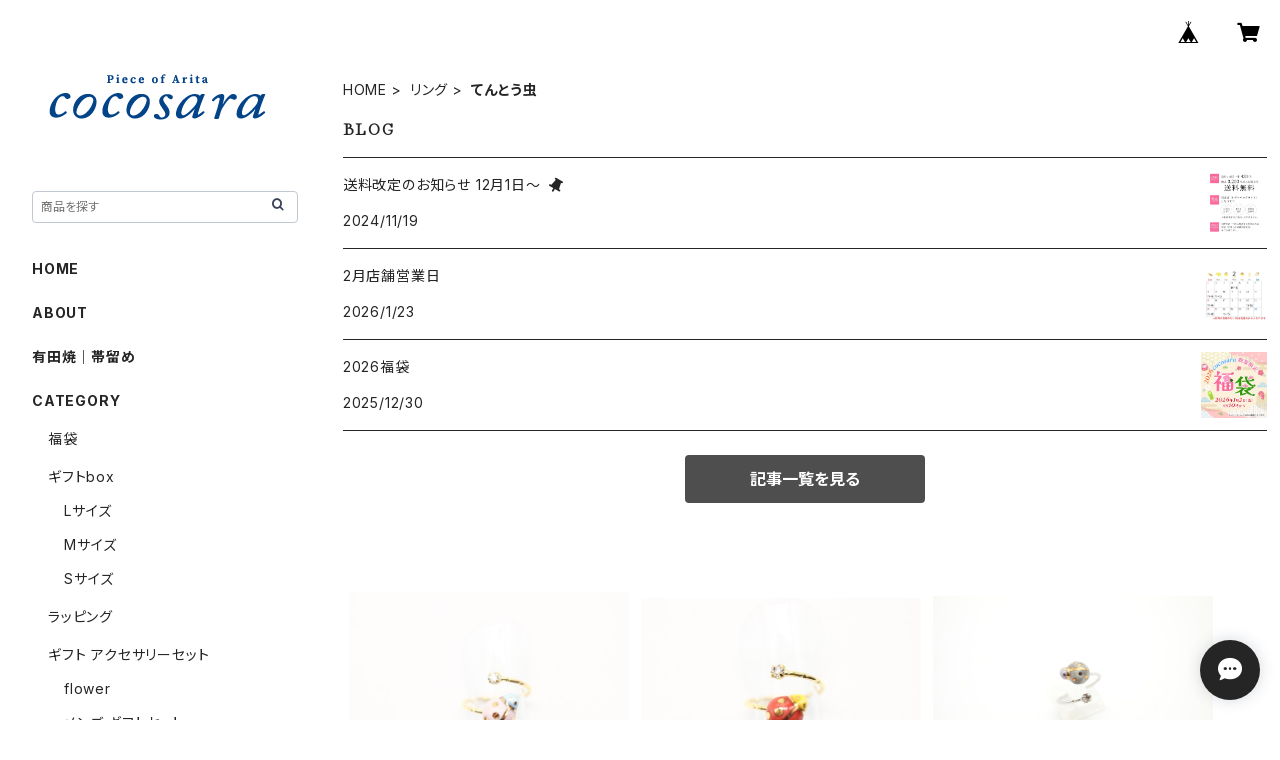

--- FILE ---
content_type: text/html; charset=UTF-8
request_url: https://www.cocosara.jp/categories/1942432
body_size: 95686
content:
<!doctype html><html cot="" lang="ja"><head>
<link rel="stylesheet" type="text/css" href="https://cf-baseassets.thebase.in/a6f4fb53a272ed34ba8737aede590f42/asset/shop/BASEshop-c04794395695aab12cc9.css"/><meta name="viewport" content="viewport-fit=cover,width=device-width,initial-scale=1,maximum-scale=1,user-scalable=no"><meta name="format-detection" content="telephone=no"><meta charset="utf-8">
<meta name="copyright" content="BASE">
<title>てんとう虫 | 有田焼アクセサリー・陶器アクセサリーショップ｜cocosara ココサラ｜佐賀県有田町</title>
<link rel='icon' type='image/png' href='//static.thebase.in/favicon.png' />
<link rel='apple-touch-icon' sizes='180x180' href='//static.thebase.in/apple-touch-icon.png' />
<link rel='apple-touch-icon-precomposed' href='//static.thebase.in/apple-touch-icon.png' />
<link rel='canonical' href='https://www.cocosara.jp/categories/1942432' />
<meta name="description" content="有田焼アクセサリー、陶器アクセサリーショプcocosara（ココサラ）佐賀県有田町にあるcocosaraは、有田焼や陶器のアクセサリーを製造・販売する、専門の有田焼アクセサリーショプ・窯元です。cocosaraのアクセサリーは、有田焼や陶器の持つ艶やかな質感と透き通るような透明感を活かした、色とりどりのデザインが特徴で、ピアスやイヤリング、ネックレス、リングなど、さまざまな種類のアクセサリーを取り揃えており、自分好みのものを選ぶことができます。また、有田焼アクセサリーはひとつひとつ手作りで製作されています。そのため、ひとつとして同じ作品が存在せず、世界にひとつだけのアクセサリーを身につけることができます。cocosaraのアクセサリーは、日常使いはもちろん、特別な日の装いにもぴったりです。ぜひ、cocosaraのアクセサリーショップで、有田焼や陶器の魅力あふれるアクセサリーを見つけて、有田焼でおしゃれを楽しんでください。有田焼・陶器アクセサリーの特徴・有田焼や陶器の持つ艶やかな質感と透き通るような透明感を活かした、色とりどりのデザイン・ピアスやイヤリング、ネックレス、リングなど、さまざまな種類のアクセサリーを取り揃え・ひとつひとつ手作りで製作された、世界にひとつだけのアクセサリー有田焼・陶器アクセサリーのおすすめ商品・ピアス：花びらモチーフのピアスや、動物モチーフのピアスなど、さまざまなデザインのピアスを取り揃えています。・イヤリング：シンプルなデザインのイヤリングや、華やかなデザインのイヤリングなど、さまざまなデザインのイヤリングを取り揃えています。・ネックレス：シンプルなデザインのネックレスや、個性的なデザインのネックレスなど、さまざまなデザインのネックレスを取り揃えています。・リング：シンプルなデザインのリングや、華やかなデザインのリングなど、さまざまなデザインのリングを取り揃えています。有田焼・陶器アクセサリーショップ、cocosaraの店舗情報住所：佐賀県西松浦郡有田町南原甲194-2電話番号：090-5945-5533営業時間：必ずInstagramにてご確認ください。定休日：不定休" />
<meta name="keywords" content="てんとう虫 | 有田焼アクセサリー・陶器アクセサリーショップ｜cocosara ココサラ｜佐賀県有田町,BASE,EC,store,ネットショップ,コマース,作成" />
<meta property="fb:app_id" content="350947278320210" />
<meta property="og:description" content="有田焼アクセサリー、陶器アクセサリーショプcocosara（ココサラ）佐賀県有田町にあるcocosaraは、有田焼や陶器のアクセサリーを製造・販売する、専門の有田焼アクセサリーショプ・窯元です。cocosaraのアクセサリーは、有田焼や陶器の持つ艶やかな質感と透き通るような透明感を活かした、色とりどりのデザインが特徴で、ピアスやイヤリング、ネックレス、リングなど、さまざまな種類のアクセサリーを取り揃えており、自分好みのものを選ぶことができます。また、有田焼アクセサリーはひとつひとつ手作りで製作されています。そのため、ひとつとして同じ作品が存在せず、世界にひとつだけのアクセサリーを身につけることができます。cocosaraのアクセサリーは、日常使いはもちろん、特別な日の装いにもぴったりです。ぜひ、cocosaraのアクセサリーショップで、有田焼や陶器の魅力あふれるアクセサリーを見つけて、有田焼でおしゃれを楽しんでください。有田焼・陶器アクセサリーの特徴・有田焼や陶器の持つ艶やかな質感と透き通るような透明感を活かした、色とりどりのデザイン・ピアスやイヤリング、ネックレス、リングなど、さまざまな種類のアクセサリーを取り揃え・ひとつひとつ手作りで製作された、世界にひとつだけのアクセサリー有田焼・陶器アクセサリーのおすすめ商品・ピアス：花びらモチーフのピアスや、動物モチーフのピアスなど、さまざまなデザインのピアスを取り揃えています。・イヤリング：シンプルなデザインのイヤリングや、華やかなデザインのイヤリングなど、さまざまなデザインのイヤリングを取り揃えています。・ネックレス：シンプルなデザインのネックレスや、個性的なデザインのネックレスなど、さまざまなデザインのネックレスを取り揃えています。・リング：シンプルなデザインのリングや、華やかなデザインのリングなど、さまざまなデザインのリングを取り揃えています。有田焼・陶器アクセサリーショップ、cocosaraの店舗情報住所：佐賀県西松浦郡有田町南原甲194-2電話番号：090-5945-5533営業時間：必ずInstagramにてご確認ください。定休日：不定休" />
<meta property="og:title" content="てんとう虫 | 有田焼アクセサリー・陶器アクセサリーショップ｜cocosara ココサラ｜佐賀県有田町 powered by BASE" />
<meta property="og:image" content="https://baseec-img-mng.akamaized.net/images/user/logo/178af7596f14420cac7906466d55f488.png?imformat=generic&q=90&im=Resize,width=1200,height=1200,aspect=fit,type=normal;Crop,width=1200,height=1200,gravity=Center,allowExpansion" />
<meta property="og:url" content="https://www.cocosara.jp/categories/1942432" />
<meta property="og:site_name" content="てんとう虫 | 有田焼アクセサリー・陶器アクセサリーショップ｜cocosara ココサラ｜佐賀県有田町 powered by BASE" />
<meta property="og:type" content="website" />
<meta name="twitter:card" content="summary_large_image" />
		<meta name="twitter:site" content="@BASEec" />
	<meta name="twitter:url" content="https://www.cocosara.jp/categories/1942432" />
<meta name="twitter:title" content="てんとう虫 | 有田焼アクセサリー・陶器アクセサリーショップ｜cocosara ココサラ｜佐賀県有田町 powered by BASE" />
<meta name="twitter:description" content="有田焼アクセサリー、陶器アクセサリーショプcocosara（ココサラ）佐賀県有田町にあるcocosaraは、有田焼や陶器のアクセサリーを製造・販売する、専門の有田焼アクセサリーショプ・窯元です。cocosaraのアクセサリーは、有田焼や陶器の持つ艶やかな質感と透き通るような透明感を活かした、色とりどりのデザインが特徴で、ピアスやイヤリング、ネックレス、リングなど、さまざまな種類のアクセサリーを取り揃えており、自分好みのものを選ぶことができます。また、有田焼アクセサリーはひとつひとつ手作りで製作されています。そのため、ひとつとして同じ作品が存在せず、世界にひとつだけのアクセサリーを身につけることができます。cocosaraのアクセサリーは、日常使いはもちろん、特別な日の装いにもぴったりです。ぜひ、cocosaraのアクセサリーショップで、有田焼や陶器の魅力あふれるアクセサリーを見つけて、有田焼でおしゃれを楽しんでください。有田焼・陶器アクセサリーの特徴・有田焼や陶器の持つ艶やかな質感と透き通るような透明感を活かした、色とりどりのデザイン・ピアスやイヤリング、ネックレス、リングなど、さまざまな種類のアクセサリーを取り揃え・ひとつひとつ手作りで製作された、世界にひとつだけのアクセサリー有田焼・陶器アクセサリーのおすすめ商品・ピアス：花びらモチーフのピアスや、動物モチーフのピアスなど、さまざまなデザインのピアスを取り揃えています。・イヤリング：シンプルなデザインのイヤリングや、華やかなデザインのイヤリングなど、さまざまなデザインのイヤリングを取り揃えています。・ネックレス：シンプルなデザインのネックレスや、個性的なデザインのネックレスなど、さまざまなデザインのネックレスを取り揃えています。・リング：シンプルなデザインのリングや、華やかなデザインのリングなど、さまざまなデザインのリングを取り揃えています。有田焼・陶器アクセサリーショップ、cocosaraの店舗情報住所：佐賀県西松浦郡有田町南原甲194-2電話番号：090-5945-5533営業時間：必ずInstagramにてご確認ください。定休日：不定休" />
<meta name="twitter:image" content="https://baseec-img-mng.akamaized.net/images/user/logo/178af7596f14420cac7906466d55f488.png?imformat=generic&q=90&im=Resize,width=1200,height=1200,aspect=fit,type=normal;Crop,width=1200,height=1200,gravity=Center,allowExpansion" />
<link href="https://www.cocosara.jp/blog/feed" rel="alternate" type="application/rss+xml" title="Blog | 有田焼アクセサリー・陶器アクセサリーショップ｜cocosara ココサラ｜佐賀県有田町"><script type="text/javascript">
	var _gaq = _gaq || [];
	var gtag = gtag || function(){};
</script>
			<script>
window.dataLayer = window.dataLayer || [];
window.dataLayer.push({

	
						'shopTheme': "official_studio",
		
				'shopId': "cocosara",

				
				
				
	
		});
</script>


<!-- Google Tag Manager for thebase.in-->
<noscript><iframe src="//www.googletagmanager.com/ns.html?id=GTM-K652NBTK"
height="0" width="0" style="display:none;visibility:hidden"></iframe></noscript>
<script>(function(w,d,s,l,i){w[l]=w[l]||[];w[l].push({'gtm.start':
new Date().getTime(),event:'gtm.js'});var f=d.getElementsByTagName(s)[0],
j=d.createElement(s),dl=l!='dataLayer'?'&l='+l:'';j.async=true;j.src=
'//www.googletagmanager.com/gtm.js?id='+i+dl;f.parentNode.insertBefore(j,f);
})(window,document,'script','dataLayer','GTM-K652NBTK');</script>
<!-- End Google Tag Manager -->

<script type="text/javascript">


</script>

	


	<!-- Facebook Pixel Code -->
	<script>
		!function(f,b,e,v,n,t,s){if(f.fbq)return;n=f.fbq=function(){n.callMethod?
			n.callMethod.apply(n,arguments):n.queue.push(arguments)};if(!f._fbq)f._fbq=n;
			n.push=n;n.loaded=!0;n.version='2.0';n.queue=[];t=b.createElement(e);t.async=!0;
			t.src=v;s=b.getElementsByTagName(e)[0];s.parentNode.insertBefore(t,s)}(window,
			document,'script','https://connect.facebook.net/en_US/fbevents.js');

			
		fbq('init', '2358341901100088', {}, { agent: 'plthebase' });
		fbq('trackSingle', '2358341901100088', 'PageView');

				data = null;
				
		fbq('init', '998717610949735', {}, { agent: 'plthebase' });
		fbq('trackSingle', '998717610949735', 'PageView');

				data = null;
				if (data) {
			(function(data) {
				window.addEventListener('load', function() {
					$.ajax({
						type: 'POST',
						url: "https://www.cocosara.jp/facebook/conversion/",
						dataType: 'json',
						data: data,
						success: function (data) {},
					})
				})
			})(data)
		}

	</script>
	<!-- End Facebook Pixel Code -->



	<script type="application/ld+json">
{"@context":"https:\/\/schema.org\/","@type":"WebSite","name":"てんとう虫 | 有田焼アクセサリー・陶器アクセサリーショップ｜cocosara ココサラ｜佐賀県有田町","alternateName":"てんとう虫 | 有田焼アクセサリー・陶器アクセサリーショップ｜cocosara ココサラ｜佐賀県有田町"}</script>
<style>/*!
 * ress.css • v3.0.0
 * MIT License
 * github.com/filipelinhares/ress
 */html{box-sizing:border-box;-webkit-text-size-adjust:100%;-moz-tab-size:4;-o-tab-size:4;tab-size:4;word-break:normal}*,:after,:before{background-repeat:no-repeat;box-sizing:inherit}:after,:before{text-decoration:inherit;vertical-align:inherit}*{margin:0;padding:0}hr{height:0;overflow:visible}details,main{display:block}summary{display:list-item}small{font-size:80%}[hidden]{display:none}abbr[title]{border-bottom:none;text-decoration:underline;-webkit-text-decoration:underline dotted;text-decoration:underline dotted}a{background-color:transparent}a:active,a:hover{outline-width:0}code,kbd,pre,samp{font-family:monospace,monospace}pre{font-size:1em}b,strong{font-weight:bolder}sub,sup{font-size:75%;line-height:0;position:relative;vertical-align:baseline}sub{bottom:-.25em}sup{top:-.5em}input{border-radius:0}[disabled]{cursor:default}[type=number]::-webkit-inner-spin-button,[type=number]::-webkit-outer-spin-button{height:auto}[type=search]{-webkit-appearance:textfield;outline-offset:-2px}[type=search]::-webkit-search-decoration{-webkit-appearance:none}textarea{overflow:auto;resize:vertical}button,input,optgroup,select,textarea{font:inherit}optgroup{font-weight:700}button{overflow:visible}button,select{text-transform:none}[role=button],[type=button],[type=reset],[type=submit],button{color:inherit;cursor:pointer}[type=button]::-moz-focus-inner,[type=reset]::-moz-focus-inner,[type=submit]::-moz-focus-inner,button::-moz-focus-inner{border-style:none;padding:0}[type=button]::-moz-focus-inner,[type=reset]::-moz-focus-inner,[type=submit]::-moz-focus-inner,button:-moz-focusring{outline:1px dotted ButtonText}[type=reset],[type=submit],button,html [type=button]{-webkit-appearance:button}button,input,select,textarea{background-color:transparent;border-style:none}select{-moz-appearance:none;-webkit-appearance:none}select::-ms-expand{display:none}select::-ms-value{color:currentColor}legend{border:0;color:inherit;display:table;max-width:100%;white-space:normal}::-webkit-file-upload-button{-webkit-appearance:button;color:inherit;font:inherit}img{border-style:none}progress{vertical-align:baseline}@media screen{[hidden~=screen]{display:inherit}[hidden~=screen]:not(:active):not(:focus):not(:target){position:absolute!important;clip:rect(0 0 0 0)!important}}[aria-busy=true]{cursor:progress}[aria-controls]{cursor:pointer}[aria-disabled]{cursor:default}#body,body{-webkit-font-smoothing:antialiased;-webkit-font-feature-settings:"palt" 1;font-feature-settings:"palt" 1;letter-spacing:.05em;line-height:2;overflow-wrap:break-word}.layout-headerTopDrawer--right{display:none}.cot-BASEMenu{display:-webkit-flex;display:flex}.cot-shopLogoImageWrapper{display:contents}.cot-shopLogoText{font-size:40px;font-weight:700;word-break:break-all}.layout-notAvailableShop{display:none}body[data-current-route=category] .layout-notAvailableShop,body[data-current-route=index] .layout-notAvailableShop,body[data-current-route=list] .layout-notAvailableShop,body[data-current-route=search] .layout-notAvailableShop{background-color:#fff;color:#000;display:block;font-size:16px;padding:56px 0;text-align:center}body[data-main-background-type=image][data-aside-background-type=undefined]{--header-top-drawer-background-color:#fff}body[data-main-background-type=image][data-aside-background-type=undefined] .cot-BASEMenu-iconButton,body[data-main-background-type=image][data-aside-background-type=undefined] .cot-spHeaderLogoText,body[data-main-background-type=image][data-aside-background-type=undefined] .layout-headerTopCart,body[data-main-background-type=image][data-aside-background-type=undefined] .layout-headerTopDrawer,body[data-main-background-type=image][data-aside-background-type=undefined] .layout-headerTopSearch{color:#252525}body[data-main-background-type=color][data-aside-background-type=undefined]{--header-top-drawer-background-color:none}body[data-main-background-type=color][data-aside-background-type=undefined][data-main-background-text-color="#fff"] .cot-BASEMenu-iconButton,body[data-main-background-type=color][data-aside-background-type=undefined][data-main-background-text-color="#fff"] .cot-spHeaderLogoText,body[data-main-background-type=color][data-aside-background-type=undefined][data-main-background-text-color="#fff"] .layout-headerTopCart,body[data-main-background-type=color][data-aside-background-type=undefined][data-main-background-text-color="#fff"] .layout-headerTopDrawer,body[data-main-background-type=color][data-aside-background-type=undefined][data-main-background-text-color="#fff"] .layout-headerTopSearch{color:#fff}body[data-main-background-type=color][data-aside-background-type=undefined][data-main-background-text-color="#000"] .cot-BASEMenu-iconButton,body[data-main-background-type=color][data-aside-background-type=undefined][data-main-background-text-color="#000"] .cot-spHeaderLogoText,body[data-main-background-type=color][data-aside-background-type=undefined][data-main-background-text-color="#000"] .layout-headerTopCart,body[data-main-background-type=color][data-aside-background-type=undefined][data-main-background-text-color="#000"] .layout-headerTopDrawer,body[data-main-background-type=color][data-aside-background-type=undefined][data-main-background-text-color="#000"] .layout-headerTopSearch{color:#000}.cot-BASEMenu-iconButton,.cot-spHeaderLogoText,.layout-headerTopCart,.layout-headerTopDrawer,.layout-headerTopSearch{color:var(--background-text-color)}.cot-BASEMenu-iconButton,.layout-headerTopCart,.layout-headerTopDrawer,.layout-headerTopSearch{background-color:var(--header-top-drawer-background-color)}@media (min-width:768px){.cot-BASEMenu-iconButton+.cot-BASEMenu-iconButton{margin-left:12px}body[data-main-background-type=image] .layout-headerTopDrawer{height:56px;margin-left:12px;width:56px}.layout-headerMobile{display:none}.layout-headerDesktop{-webkit-align-items:center;align-items:center;display:-webkit-flex;display:flex;-webkit-justify-content:space-between;justify-content:space-between;z-index:5000000}.layout-headerTopShopName{display:none}.layout-headerTopBlock-baseMenu{margin-left:auto;position:relative}.msg_messenger{z-index:6000000!important}.layout-footerContainer{margin-top:32px;padding:16px 0;width:100%}.layout-footerBlock{-webkit-justify-content:space-between;justify-content:space-between}.layout-footerBlock,.layout-footerNav{-webkit-align-items:center;align-items:center;display:-webkit-flex;display:flex}.layout-footerNav{-webkit-justify-content:center;justify-content:center}.layout-footerNav li{font-size:12px;list-style:none;margin:16px}.layout-footerNav a{color:var(--text-color);text-decoration:none}.layout-footerNav a:hover{opacity:.6}.layout-pinnedBlog{margin-bottom:32px}body[data-main-background-repeat=true]{background-repeat:repeat}body[data-main-background-repeat=true]:before{content:none}body[data-main-background-repeat=false]{background-attachment:fixed;background-position-x:100%;background-position-y:center;background-repeat:no-repeat;background-size:cover}body[data-main-background-repeat=false]:before{content:none}}@media (max-width:767px){body[data-current-route=item] #x_startMessenger{display:none!important}body[data-main-background-repeat=true]{background-repeat:repeat;background-size:60%}body[data-main-background-repeat=true]:before{content:none}body[data-aside-background-type=image] .layout-headerMobile,body[data-main-background-type=image][data-aside-background-type=undefined] .layout-headerMobile{overflow:hidden}body[data-aside-background-type=image] .layout-headerMobile:after,body[data-main-background-type=image][data-aside-background-type=undefined] .layout-headerMobile:after{background-image:var(--bg-image,none);content:"";height:100vh;left:0;opacity:0;position:absolute;top:0;transition:opacity 175ms ease-in-out;width:100vw;z-index:-1}body[data-is-scrolling=false][data-aside-background-type=image] .layout-headerMobile:after,body[data-is-scrolling=false][data-main-background-type=image][data-aside-background-type=undefined] .layout-headerMobile:after{opacity:0}body[data-is-scrolling=true][data-aside-background-type=image] .layout-headerMobile:after,body[data-is-scrolling=true][data-main-background-type=image][data-aside-background-type=undefined] .layout-headerMobile:after{opacity:1}body[data-aside-background-type=image][data-aside-background-repeat=false] .layout-headerMobile:after,body[data-main-background-type=image][data-main-background-repeat=false][data-aside-background-type=undefined] .layout-headerMobile:after{background-position:top;background-position-x:100%;background-position-y:center;background-repeat:no-repeat;background-size:cover}body[data-aside-background-type=image][data-aside-background-repeat=true] .layout-headerMobile:after,body[data-main-background-type=image][data-main-background-repeat=true][data-aside-background-type=undefined] .layout-headerMobile:after{background-repeat:repeat;background-size:60%}body[data-main-background-repeat=false]{background:none}body[data-main-background-repeat=false]:before{background-position:top;background-size:cover;content:"";display:block;height:100vh;left:0;position:fixed;top:0;-webkit-transform:translateZ(0);width:100vw;z-index:-1}.cot-BASEMenu-iconButton,.layout-headerTopCart,.layout-headerTopDrawer,.layout-headerTopSearch{height:36px;width:36px}.layout-headerTopDrawer-left{margin-left:12px}.layout-headerDesktop{display:none}.layout-headerMobile{background-color:hsla(0,0%,100%,0);display:-ms-grid;display:grid;left:0;position:-webkit-sticky;position:sticky;right:0;top:0;z-index:5000000;-ms-grid-columns:48px 48px 1fr 48px 48px;-webkit-align-content:center;align-content:center;-webkit-align-items:center;align-items:center;grid-template-columns:48px 48px 1fr 48px 48px;height:48px}.layout-headerMobile .layout-shopLogo-mobile{display:none}.msg_messenger{z-index:6000000!important}.layout-headerTopDrawer{-ms-grid-column:1;-ms-grid-column-span:1;grid-column:1/2}.layout-headerTopDrawer,.layout-headerTopShopName{-webkit-align-items:center;align-items:center;display:-webkit-flex;display:flex;-webkit-justify-content:center;justify-content:center}.layout-headerTopShopName{-ms-grid-column:3;-ms-grid-column-span:1;font-size:14px;font-weight:700;grid-column:3/4;letter-spacing:1.5px;text-align:center}.layout-headerTopShopName .cot-spHeaderLogoText{display:-webkit-box;-webkit-box-orient:vertical;-webkit-line-clamp:1;line-height:1.2;overflow:hidden;word-break:break-all}.layout-headerTopShopName .cot-spHeaderLogoImageWrapper{box-sizing:border-box;display:block;height:48px;padding:8px}.layout-headerTopShopName .cot-spHeaderLogoImage{height:100%;-o-object-fit:contain;object-fit:contain;width:100%}.layout-headerTopSearch{-ms-grid-column:4;-ms-grid-column-span:1;border:none;grid-column:4/5;outline:none}.layout-headerTopCart,.layout-headerTopSearch{-webkit-align-items:center;align-items:center;display:-webkit-flex;display:flex;-webkit-justify-content:center;justify-content:center}.layout-headerTopCart{-ms-grid-column:5;-ms-grid-column-span:1;grid-column:5/6;text-align:center;text-decoration:none}.layout-headerTopIcon{font-size:18px}.layout-footerContainer{margin-top:32px;padding:24px 0;width:100%}.layout-footerBlock{-webkit-align-items:center;align-items:center;display:-webkit-flex;display:flex;-webkit-justify-content:space-between;justify-content:space-between}.layout-footerNav{display:none}.layout-pinnedBlog{margin-bottom:24px}}.layout-headerTopBlock{-webkit-align-items:flex-start;align-items:flex-start;display:-webkit-flex;display:flex;padding:8px}.layout-headerTopBlockItem{margin:0 8px 0 0}.layout-iconBtn{background:none;border:1px solid #c2c8d2;border-radius:8px;cursor:pointer;display:inline-block;height:44px;outline:none;width:44px}.layout-iconBtn__icon{font-family:bbqicon,Helvetica,Hiragino Kaku Gothic ProN,"\30D2\30E9\30AE\30CE\89D2\30B4 Pro W3",Hiragino Sans,Meiryo,Arial,sans-serif;speak:none;color:#384359;display:block;font-size:20px;font-variant:normal;line-height:1;text-transform:none}.layout-select{background-color:#fff;border:1px solid #c2c8d2;border-radius:8px;box-sizing:border-box;display:inline-block;position:relative;width:100%;z-index:0}.layout-select.is_disabled,.layout-select.is_disabled+.layout-select__icon{color:#c2c8d2}.layout-select.is_error{background:#fcdcdc;border-color:#f87e7e;color:#f87e7e}.layout-select.is_error+.layout-select__icon{color:#f87e7e}.layout-select__trigger{-webkit-appearance:none;appearance:none;background:none;border:none;box-sizing:border-box;cursor:pointer;font-size:1.4rem;height:44px;outline:none;padding:0 40px 0 12px;position:relative;z-index:1}.layout-select__trigger:disabled{color:#c2c8d2;cursor:not-allowed}.layout-select__icon{font-size:1.4rem;height:44px;line-height:44px!important;position:absolute;right:0;text-align:center;top:0;width:44px;z-index:-1}.layout-pinnedBlog{color:var(--text-color);font-size:14px}.layout-pinnedBlogAnchor{color:var(--text-color);text-decoration:none}.layout-pinnedBlogAnchor:hover{color:var(--text-color)}.layout-pinnedBlogIcon{margin-right:8px}.layout-credit,.layout-powered{color:var(--text-color);font-size:12px;margin-bottom:8px;text-align:center}.layout-powered{--text-color:#a0a7b4}.layout-powered>a{text-decoration:none}.layout-powered>a,.layout-powered>a:hover{color:var(--text-color)}.layout-poweredIcon{height:auto;width:44px}.cot-breadcrumbs .breadcrumb{display:-webkit-flex;display:flex;-webkit-flex-wrap:nowrap;flex-wrap:nowrap;line-height:20px;list-style:none}.cot-breadcrumbs .breadcrumbLI{color:var(--text-color);display:-webkit-flex;display:flex;font-size:14px;margin-right:8px}.cot-breadcrumbs .breadcrumbLI:not(:last-child):after{content:">";margin-left:4px}.cot-breadcrumbs .breadcrumbLI a{color:var(--text-color);display:-webkit-box;text-decoration:none;-webkit-box-orient:vertical;-webkit-line-clamp:1;height:20px;overflow:hidden;word-break:break-all}.cot-breadcrumbs .breadcrumbLI a:hover{color:var(--text-color);opacity:.5}.cot-breadcrumbs .breadcrumbLI .breadcrumbCurrent{color:var(--text-color);display:-webkit-box;text-decoration:none;-webkit-box-orient:vertical;-webkit-line-clamp:1;font-weight:700;height:20px;line-height:20px;overflow:hidden;word-break:break-all}[data-aside-background-type=image] .layout-drawer{--border:1px solid rgba(37,37,37,.2)}[data-aside-background-type=image] .layout-drawerContent{background-color:#fff;color:#252525}[data-aside-background-type=image] .layout-drawerContent .cot-navigation-categoryLink,[data-aside-background-type=image] .layout-drawerContent .cot-navigation-categoryLink:before,[data-aside-background-type=image] .layout-drawerContent .cot-navigation-categoryTitle,[data-aside-background-type=image] .layout-drawerContent .cot-navigation-itemLink,[data-aside-background-type=image] .layout-drawerContent .cot-navigation-membershipLink,[data-aside-background-type=image] .layout-drawerContent .cot-navigation-membershipTitle,[data-aside-background-type=image] .layout-drawerContent .cot-searchBox-button,[data-aside-background-type=image] .layout-drawerContent .layout-drawerLink{color:#252525}[data-aside-background-type=image] .layout-drawerContent .cot-searchBox-input{border:1px solid #252525;color:#252525}[data-aside-background-type=image] .layout-drawerContent .cot-searchBox-input::-webkit-input-placeholder,[data-aside-background-type=image] .layout-drawerContent .cot-searchBox-input::-webkit-input-placeholder-shown{color:rgba(37,37,37,.7)}[data-aside-background-type=image] .layout-drawerContent .cot-searchBox-input:-ms-input-placeholder,[data-aside-background-type=image] .layout-drawerContent .cot-searchBox-input:-ms-input-placeholder-shown{color:rgba(37,37,37,.7)}[data-aside-background-type=image] .layout-drawerContent .cot-searchBox-input::-ms-input-placeholder,[data-aside-background-type=image] .layout-drawerContent .cot-searchBox-input::-ms-input-placeholder-shown{color:rgba(37,37,37,.7)}[data-aside-background-type=image] .layout-drawerContent .cot-searchBox-input::placeholder,[data-aside-background-type=image] .layout-drawerContent .cot-searchBox-input::placeholder-shown{color:rgba(37,37,37,.7)}[data-aside-background-type=image] .layout-drawerContent .cot-i18nSelect>div>.currency,[data-aside-background-type=image] .layout-drawerContent .cot-i18nSelect>div>.lang{background:none;border:1px solid #252525}[data-aside-background-type=image] .layout-drawerContent .cot-i18nSelect>div>.currency .x_i18nSelectBox,[data-aside-background-type=image] .layout-drawerContent .cot-i18nSelect>div>.currency:before,[data-aside-background-type=image] .layout-drawerContent .cot-i18nSelect>div>.lang .x_i18nSelectBox,[data-aside-background-type=image] .layout-drawerContent .cot-i18nSelect>div>.lang:before{color:#252525}[data-aside-background-type=color] .layout-drawer{--border:1px solid rgba(var(--complementary-color-rgb),0.2)}[data-aside-background-type=color] .layout-drawerContent{background-color:#fff;color:var(--complementary-color)}[data-aside-background-type=color] .layout-drawerContent .cot-navigation-categoryLink,[data-aside-background-type=color] .layout-drawerContent .cot-navigation-categoryLink:before,[data-aside-background-type=color] .layout-drawerContent .cot-navigation-categoryTitle,[data-aside-background-type=color] .layout-drawerContent .cot-navigation-itemLink,[data-aside-background-type=color] .layout-drawerContent .cot-navigation-membershipLink,[data-aside-background-type=color] .layout-drawerContent .cot-navigation-membershipTitle,[data-aside-background-type=color] .layout-drawerContent .cot-searchBox-button,[data-aside-background-type=color] .layout-drawerContent .layout-drawerLink{color:var(--complementary-color)}[data-aside-background-type=color] .layout-drawerContent .cot-searchBox-input{border:1px solid var(--complementary-color);color:var(--complementary-color)}[data-aside-background-type=color] .layout-drawerContent .cot-searchBox-input::-webkit-input-placeholder,[data-aside-background-type=color] .layout-drawerContent .cot-searchBox-input::-webkit-input-placeholder-shown{color:rgba(var(--complementary-color-rgb),.7)}[data-aside-background-type=color] .layout-drawerContent .cot-searchBox-input:-ms-input-placeholder,[data-aside-background-type=color] .layout-drawerContent .cot-searchBox-input:-ms-input-placeholder-shown{color:rgba(var(--complementary-color-rgb),.7)}[data-aside-background-type=color] .layout-drawerContent .cot-searchBox-input::-ms-input-placeholder,[data-aside-background-type=color] .layout-drawerContent .cot-searchBox-input::-ms-input-placeholder-shown{color:rgba(var(--complementary-color-rgb),.7)}[data-aside-background-type=color] .layout-drawerContent .cot-searchBox-input::placeholder,[data-aside-background-type=color] .layout-drawerContent .cot-searchBox-input::placeholder-shown{color:rgba(var(--complementary-color-rgb),.7)}[data-aside-background-type=color] .layout-drawerContent .cot-i18nSelect>div>.currency,[data-aside-background-type=color] .layout-drawerContent .cot-i18nSelect>div>.lang{background:none;border:1px solid var(--complementary-color)}[data-aside-background-type=color] .layout-drawerContent .cot-i18nSelect>div>.currency .x_i18nSelectBox,[data-aside-background-type=color] .layout-drawerContent .cot-i18nSelect>div>.currency:before,[data-aside-background-type=color] .layout-drawerContent .cot-i18nSelect>div>.lang .x_i18nSelectBox,[data-aside-background-type=color] .layout-drawerContent .cot-i18nSelect>div>.lang:before{color:var(--complementary-color)}[data-aside-background-type=undefined][data-main-background-type=image] .layout-drawer{--border:1px solid rgba(37,37,37,.2)}[data-aside-background-type=undefined][data-main-background-type=image] .layout-drawerContent{background-color:#fff;color:#252525}[data-aside-background-type=undefined][data-main-background-type=image] .layout-drawerContent .cot-navigation-categoryLink,[data-aside-background-type=undefined][data-main-background-type=image] .layout-drawerContent .cot-navigation-categoryLink:before,[data-aside-background-type=undefined][data-main-background-type=image] .layout-drawerContent .cot-navigation-categoryTitle,[data-aside-background-type=undefined][data-main-background-type=image] .layout-drawerContent .cot-navigation-itemLink,[data-aside-background-type=undefined][data-main-background-type=image] .layout-drawerContent .cot-navigation-membershipLink,[data-aside-background-type=undefined][data-main-background-type=image] .layout-drawerContent .cot-navigation-membershipTitle,[data-aside-background-type=undefined][data-main-background-type=image] .layout-drawerContent .cot-searchBox-button,[data-aside-background-type=undefined][data-main-background-type=image] .layout-drawerContent .layout-drawerLink{color:#252525}[data-aside-background-type=undefined][data-main-background-type=image] .layout-drawerContent .cot-searchBox-input{border:1px solid #252525;color:#252525}[data-aside-background-type=undefined][data-main-background-type=image] .layout-drawerContent .cot-searchBox-input::-webkit-input-placeholder,[data-aside-background-type=undefined][data-main-background-type=image] .layout-drawerContent .cot-searchBox-input::-webkit-input-placeholder-shown{color:rgba(37,37,37,.7)}[data-aside-background-type=undefined][data-main-background-type=image] .layout-drawerContent .cot-searchBox-input:-ms-input-placeholder,[data-aside-background-type=undefined][data-main-background-type=image] .layout-drawerContent .cot-searchBox-input:-ms-input-placeholder-shown{color:rgba(37,37,37,.7)}[data-aside-background-type=undefined][data-main-background-type=image] .layout-drawerContent .cot-searchBox-input::-ms-input-placeholder,[data-aside-background-type=undefined][data-main-background-type=image] .layout-drawerContent .cot-searchBox-input::-ms-input-placeholder-shown{color:rgba(37,37,37,.7)}[data-aside-background-type=undefined][data-main-background-type=image] .layout-drawerContent .cot-searchBox-input::placeholder,[data-aside-background-type=undefined][data-main-background-type=image] .layout-drawerContent .cot-searchBox-input::placeholder-shown{color:rgba(37,37,37,.7)}[data-aside-background-type=undefined][data-main-background-type=image] .layout-drawerContent .cot-i18nSelect>div>.currency,[data-aside-background-type=undefined][data-main-background-type=image] .layout-drawerContent .cot-i18nSelect>div>.lang{background:none;border:1px solid #252525}[data-aside-background-type=undefined][data-main-background-type=image] .layout-drawerContent .cot-i18nSelect>div>.currency .x_i18nSelectBox,[data-aside-background-type=undefined][data-main-background-type=image] .layout-drawerContent .cot-i18nSelect>div>.currency:before,[data-aside-background-type=undefined][data-main-background-type=image] .layout-drawerContent .cot-i18nSelect>div>.lang .x_i18nSelectBox,[data-aside-background-type=undefined][data-main-background-type=image] .layout-drawerContent .cot-i18nSelect>div>.lang:before{color:#252525}[data-aside-background-type=undefined][data-main-background-type=color] .layout-drawer{--border:1px solid rgba(var(--complementary-color-rgb),0.2)}[data-aside-background-type=undefined][data-main-background-type=color] .layout-drawerContent{background-color:#fff;color:var(--complementary-color)}[data-aside-background-type=undefined][data-main-background-type=color] .layout-drawerContent .cot-navigation-categoryLink,[data-aside-background-type=undefined][data-main-background-type=color] .layout-drawerContent .cot-navigation-categoryLink:before,[data-aside-background-type=undefined][data-main-background-type=color] .layout-drawerContent .cot-navigation-categoryTitle,[data-aside-background-type=undefined][data-main-background-type=color] .layout-drawerContent .cot-navigation-itemLink,[data-aside-background-type=undefined][data-main-background-type=color] .layout-drawerContent .cot-navigation-membershipLink,[data-aside-background-type=undefined][data-main-background-type=color] .layout-drawerContent .cot-navigation-membershipTitle,[data-aside-background-type=undefined][data-main-background-type=color] .layout-drawerContent .cot-searchBox-button,[data-aside-background-type=undefined][data-main-background-type=color] .layout-drawerContent .layout-drawerLink{color:var(--complementary-color)}[data-aside-background-type=undefined][data-main-background-type=color] .layout-drawerContent .cot-searchBox-input{border:1px solid var(--complementary-color);color:var(--complementary-color)}[data-aside-background-type=undefined][data-main-background-type=color] .layout-drawerContent .cot-searchBox-input::-webkit-input-placeholder,[data-aside-background-type=undefined][data-main-background-type=color] .layout-drawerContent .cot-searchBox-input::-webkit-input-placeholder-shown{color:rgba(var(--complementary-color-rgb),.7)}[data-aside-background-type=undefined][data-main-background-type=color] .layout-drawerContent .cot-searchBox-input:-ms-input-placeholder,[data-aside-background-type=undefined][data-main-background-type=color] .layout-drawerContent .cot-searchBox-input:-ms-input-placeholder-shown{color:rgba(var(--complementary-color-rgb),.7)}[data-aside-background-type=undefined][data-main-background-type=color] .layout-drawerContent .cot-searchBox-input::-ms-input-placeholder,[data-aside-background-type=undefined][data-main-background-type=color] .layout-drawerContent .cot-searchBox-input::-ms-input-placeholder-shown{color:rgba(var(--complementary-color-rgb),.7)}[data-aside-background-type=undefined][data-main-background-type=color] .layout-drawerContent .cot-searchBox-input::placeholder,[data-aside-background-type=undefined][data-main-background-type=color] .layout-drawerContent .cot-searchBox-input::placeholder-shown{color:rgba(var(--complementary-color-rgb),.7)}[data-aside-background-type=undefined][data-main-background-type=color] .layout-drawerContent .cot-i18nSelect>div>.currency,[data-aside-background-type=undefined][data-main-background-type=color] .layout-drawerContent .cot-i18nSelect>div>.lang{background:none;border:1px solid var(--complementary-color)}[data-aside-background-type=undefined][data-main-background-type=color] .layout-drawerContent .cot-i18nSelect>div>.currency .x_i18nSelectBox,[data-aside-background-type=undefined][data-main-background-type=color] .layout-drawerContent .cot-i18nSelect>div>.currency:before,[data-aside-background-type=undefined][data-main-background-type=color] .layout-drawerContent .cot-i18nSelect>div>.lang .x_i18nSelectBox,[data-aside-background-type=undefined][data-main-background-type=color] .layout-drawerContent .cot-i18nSelect>div>.lang:before{color:var(--complementary-color)}.cot-i18nSelect>div>.currency,.cot-i18nSelect>div>.lang{background-color:#fff}@media (min-width:768px){.layout-headerTopDrawer-right{cursor:pointer;display:none}.layout-drawer{display:none}}@media (max-width:767px){.layout-headerTopDrawer-right{display:none}.layout-drawer,.layout-searchModal{--gray:#a0a7b4;--border:1px solid #f0f1f4}.layout-drawer .cot-searchBox-input,.layout-searchModal .cot-searchBox-input{border-radius:6px;font-size:var(--font-size);height:52px;width:100%}.layout-drawer .cot-searchBox-input:-ms-input-placeholder,.layout-searchModal .cot-searchBox-input:-ms-input-placeholder{color:var(--gray)}.layout-drawer .cot-searchBox-input:placeholder-shown,.layout-searchModal .cot-searchBox-input:placeholder-shown{color:var(--gray)}.layout-drawer .cot-searchBox-button,.layout-searchModal .cot-searchBox-button{font-size:var(--font-size);height:52px;right:0;top:0;width:48px}.layout-drawer{--font-size:max(16px,min(4vw,18px));background-color:rgba(0,0,0,.5);bottom:0;left:0;opacity:0;position:fixed;right:0;top:0;-webkit-transform:translate3d(-100%,0,0);transform:translate3d(-100%,0,0);transition:opacity 1s,z-index 1s,-webkit-transform .3s;transition:transform .3s,opacity 1s,z-index 1s;transition:transform .3s,opacity 1s,z-index 1s,-webkit-transform .3s;width:100%;z-index:7000000}.layout-drawer[aria-hidden=false]{opacity:1;-webkit-transform:translateZ(0);transform:translateZ(0);transition:opacity .3s,-webkit-transform .3s;transition:transform .3s,opacity .3s;transition:transform .3s,opacity .3s,-webkit-transform .3s}.layout-drawerContent{background:#fff;bottom:0;left:0;-webkit-overflow-scrolling:touch;overflow-y:scroll;padding:0 20px 144px;position:absolute;right:56px;top:0}.layout-drawerContent .cot-shopLogo{padding:24px 0}.layout-drawerContent .cot-shopLogoText{font-size:20px;letter-spacing:2px;line-height:1.3;text-align:center}.layout-drawerContent .cot-shopLogoImage{max-height:80px;min-height:32px;-o-object-fit:contain;object-fit:contain;width:100%}.layout-drawerContent .cot-searchBox{padding:16px 0}.layout-drawerContent .cot-searchBox-button{top:16px}.layout-drawerCloseIcon{color:#fff;font-size:20px;left:18px;position:absolute;top:18px}.layout-drawerClose{bottom:0;position:absolute;right:0;text-align:center;top:0;width:56px}.cot-navigation,.cot-navigation-categoryList,.cot-navigation-membershipLinks{list-style:none;word-break:break-all}.cot-navigation-categoryListItem,.cot-navigation-item,.cot-navigation-membershipLinkItem{border-top:var(--border)}.cot-navigation-categoryListItem[aria-hidden=true],.cot-navigation-item[aria-hidden=true],.cot-navigation-membershipLinkItem[aria-hidden=true]{border-top:none}.cot-navigation-categoryLink,.cot-navigation-itemLink,.cot-navigation-membershipLink{color:#000;text-decoration:none}.cot-navigation-categoryTitle,.cot-navigation-itemLink,.cot-navigation-membershipTitle{display:block;font-size:var(--font-size);font-weight:700;letter-spacing:0;padding:14px 0;text-decoration:none}[aria-expanded=false] .cot-navigation-categoryList{display:none}.cot-navigation-categoryLink{padding:12px 0}.cot-navigation-categoryListItem[data-category-type=large],.cot-navigation-membershipLinkItem{font-size:14px;font-weight:400;line-height:1.6}.cot-navigation-categoryListItem[data-category-type=medium]{font-size:14px;font-weight:400;line-height:1.6;margin-left:8px;padding-left:8px}.cot-navigation-categoryListItem[data-category-type=small]{font-size:12px;font-weight:400;line-height:1.6;margin-left:16px;padding-left:8px}.cot-navigation-categoryListItem[data-category-type=small]:not(:last-child):not(:first-child){border:none}.cot-navigation-categoryListItem[data-category-type=small]:last-child{border-top:none}.cot-navigation-categoryListItem[data-category-type=large][aria-expanded] .cot-navigation-categoryLink:before,.cot-navigation-categoryListItem[data-category-type=medium][aria-expanded] .cot-navigation-categoryLink:before{font-family:shopicon;position:relative;speak:none;display:block;font-size:14px;font-variant:normal;left:calc(100% + 28px);pointer-events:none;position:absolute;text-transform:none;top:calc(50% - 11px)}.cot-navigation-categoryListItem[data-category-type=large][aria-expanded=false]>.cot-navigation-categoryLink:before,.cot-navigation-categoryListItem[data-category-type=medium][aria-expanded=false]>.cot-navigation-categoryLink:before{content:"\e905"}.cot-navigation-categoryListItem[data-category-type=large][aria-expanded=true]>.cot-navigation-categoryLink:before,.cot-navigation-categoryListItem[data-category-type=medium][aria-expanded=true]>.cot-navigation-categoryLink:before{content:"\e908"}.cot-navigation-categoryLink{display:inline-block;position:relative;width:calc(100% - 54px)}.cot-navigation-membershipLink{display:-webkit-box;margin:12px 0;overflow:hidden;-webkit-box-orient:vertical;-webkit-line-clamp:2}.layout-drawerLinks{list-style:none;padding:16px 0}.layout-drawerLink{color:#252525;display:inline-block;font-size:12px;margin-bottom:16px;text-decoration:none}.layout-searchModalContent{--font-size:max(14px,min(3.5vw,16px));padding:40px 16px}.layout-searchModalContent .layout-searchModalContentBox{margin-bottom:40px}.layout-searchModalContent .layout-searchModalContentTitle{font-size:var(--font-size);margin-bottom:20px;text-align:center}.layout-searchModalContent .searchInfo{margin-bottom:16px}.layout-searchModalContent .breadcrumb{display:-webkit-flex;display:flex;-webkit-flex-wrap:wrap;flex-wrap:wrap;list-style:none}.layout-searchModalContent .breadcrumbLI{color:var(--text-color);font-size:var(--font-size);margin-right:8px}.layout-searchModalContent .breadcrumbLI a{color:var(--text-color);text-decoration:none}.layout-searchModalContent .breadcrumbLI a:hover{color:var(--text-color);opacity:.5}.layout-searchModalContent .breadcrumbLI a:after{content:">";margin-left:4px}}.cot-informationBanner{background-color:var(--information-banner-backgroundColor);display:-webkit-flex;display:flex;-webkit-justify-content:space-between;justify-content:space-between;min-height:24px;padding:8px}.cot-informationBanner[aria-hidden=true]{display:none}.cot-informationBanner .cot-informationBannerClose{font-size:10px;margin-right:8px;opacity:.5;padding:0 5px}.cot-informationBanner .cot-informationBannerClose[data-color-mode=light]{color:#fff}.cot-informationBanner .cot-informationBannerClose[data-color-mode=dark]{color:#434343}.cot-informationBanner .cot-informationBannerContainer{-webkit-align-items:center;align-items:center;display:-webkit-flex;display:flex;font-size:14px;font-weight:400;-webkit-justify-content:center;justify-content:center}.cot-informationBanner .cot-informationBannerArrow{color:var(--information-banner-textColor);font-size:20px;line-height:normal;margin-left:8px;padding:0;visibility:hidden}.cot-informationBanner .cot-informationBannerArrow[aria-hidden=false]{visibility:visible}.cot-informationBanner .cot-informationBannerIcon{color:var(--information-banner-iconColor);line-height:normal;margin-right:8px;min-width:27px;text-align:center}.cot-informationBanner .cot-informationBannerText{color:var(--information-banner-textColor);line-height:130%;overflow-wrap:break-word;text-align:center;word-break:break-all}.cot-informationBanner .cot-informationBannerText[data-hidden-icon=false]{text-align:left}@media (min-width:768px){.cot-informationBanner{padding:8px 16px}}a.cot-informationBanner{color:inherit;text-decoration:none}.cot-informationBannerIcon .cot-icon[data-type=cross]:before{content:"\e902"}.cot-informationBannerIcon .cot-icon[data-type=angle_right_infobanner]:before{content:"\e93b"}.cot-informationBannerIcon .cot-icon[data-type=megaphone]:before{content:"\e936"}.cot-informationBannerIcon .cot-icon[data-type=shipping]:before{content:"\e91d"}.cot-informationBannerIcon .cot-icon[data-type=bell]:before{content:"\e934"}.cot-informationBannerIcon .cot-icon[data-type=calendar]:before{content:"\e909"}.cot-informationBannerIcon .cot-icon[data-type=app-giftKit]:before{content:"\e933"}.cot-informationBannerIcon .cot-icon[data-type=crown]:before{content:"\e932"}.cot-informationBannerIcon .cot-icon[data-type=cart]:before{content:"\e900"}.cot-informationBannerIcon .cot-icon[data-type=shopbag]:before{content:"\e931"}.cot-informationBannerIcon .cot-icon[data-type=new]:before{content:"\e93a"}.cot-informationBannerIcon .cot-icon[data-type=sale]:before{content:"\e939"}.cot-informationBannerIcon .cot-icon[data-type=free]:before{content:"\e937"}.cot-informationBannerIcon .cot-icon[data-type=shop]:before{content:"\e930"}.cot-informationBannerIcon .cot-icon[data-type=app-coupon]:before{content:"\e92f"}.cot-informationBannerIcon .cot-icon[data-type=app-deliveryDate]:before{content:"\e92e"}.cot-informationBannerIcon .cot-icon[data-type=payment]:before{content:"\e918"}.cot-informationBannerIcon .cot-icon[data-type=app-lottery]:before{content:"\e92d"}.cot-informationBannerIcon .cot-icon[data-type=checkbox]:before{content:"\e92a"}.cot-informationBannerIcon .cot-icon[data-type=information]:before{content:"\e919"}.cot-informationBannerIcon .cot-icon[data-type=question]:before{content:"\e91c"}.cot-informationBannerIcon .cot-icon[data-type=attentionTriangle]:before{content:"\e903"}body[data-current-route=blog] .main #about{color:#000;--gray:#333;--light-gray:#a0a9b5;--border:#f0f1f4}body[data-current-route=blog] .main #about.blogListMain:before{border-bottom:1px solid var(--border);color:var(--gray);content:"BLOG";display:block;font-size:16px;font-weight:700;margin-bottom:max(10px,min(2.5vw,16px));padding-bottom:20px;width:100%}body[data-current-route=blog] .main #about.blogListMain .blog_inner{display:-ms-grid;display:grid;padding:16px 0;-ms-grid-rows:auto auto auto auto;border-bottom:1px solid var(--border);grid-template-rows:auto auto auto auto}body[data-current-route=blog] .main #about.blogDetail .blog_inner{border:none;padding:0}body[data-current-route=blog] .main #about .blog_head_image{height:0;overflow:hidden;padding-bottom:55.56%;position:relative}body[data-current-route=blog] .main #about .blog_head_image img{height:100%;left:50%;-o-object-fit:cover;object-fit:cover;position:absolute;top:50%;-webkit-transform:translate(-50%,-50%);transform:translate(-50%,-50%);width:100%}body[data-current-route=blog] .main #about.blogListMain .blog_title{-ms-grid-row:2;grid-row:2;margin:12px 0}body[data-current-route=blog] .main #about.blogListMain .blog_title>h2{display:-webkit-box;line-height:1;-webkit-box-orient:vertical;-webkit-line-clamp:1;overflow:hidden}body[data-current-route=blog] .main #about.blogListMain .blog_title>h2>a{color:var(--gray);display:block;font-size:14px;text-decoration:none}body[data-current-route=blog] .main #about.blogListMain .blog_title>h2>a:hover{opacity:.5}body[data-current-route=blog] .main #about.blogDetail .blog_title{border-bottom:1px solid var(--border);-ms-grid-row:2;grid-row:2;margin:0 0 12px;padding-bottom:20px}body[data-current-route=blog] .main #about.blogDetail .blog_title>h2{line-height:1.1;overflow:hidden}body[data-current-route=blog] .main #about.blogDetail .blog_title>h2>a{color:var(--gray);font-size:14px;text-decoration:none}body[data-current-route=blog] .main #about.blogDetail .blog_title>h2>a:hover{opacity:.5}body[data-current-route=blog] .main #about .blog_inner[data-pinned] .blog_title{position:relative}body[data-current-route=blog] .main #about .blog_inner[data-pinned] .blog_title>h2{width:calc(100% - 20px)}body[data-current-route=blog] .main #about .blog_inner[data-pinned] .blog_title:after{bottom:0;content:"\e929";font-family:shopicon!important;-webkit-font-feature-settings:normal;font-feature-settings:normal;font-size:14px;font-style:normal;font-variant:normal;font-weight:400;line-height:1;position:absolute;right:0;speak:none;text-transform:none}body[data-current-route=blog] .main #about .blog_publish{-ms-grid-row:3;grid-row:3;margin:0 0 16px}body[data-current-route=blog] .main #about .blog_publish>.publish_date{color:var(--light-gray);font-size:14px}body[data-current-route=blog] .main #about .blog_contents{-ms-grid-row:4;grid-row:4;height:auto}body[data-current-route=blog] .main #about .blog_body{color:#333;font-size:14px;margin-bottom:16px;word-break:break-all!important}body[data-current-route=blog] .main #about.blogListMain .blog_body{display:-webkit-box;-webkit-box-orient:vertical;-webkit-line-clamp:2;overflow:hidden}body[data-current-route=blog] .main #about .blog_inner .blog_contents .read_more{padding:0;position:relative;text-align:right}body[data-current-route=blog] .main #about .blog_inner .blog_contents .read_more>a{color:var(--light-gray);font-size:12px;font-weight:400;right:0;text-decoration:none}body[data-current-route=blog] .main #about .blog_inner .blog_contents .read_more>a:hover{opacity:.5}body[data-current-route=blog] .main #about .social>ul{list-style:none}@media (min-width:768px){body[data-current-route=blog] .main #about.blogListMain{display:-ms-grid;display:grid;-ms-grid-columns:(1fr)[3];gap:24px;grid-template-columns:repeat(3,1fr)}body[data-current-route=blog] .main #about.blogListMain .blog_inner{padding:0}body[data-current-route=blog] .main #about.blogListMain:before{-ms-grid-column:1;-ms-grid-column-span:3;grid-column:1/4}body[data-current-route=blog] .main #about.blogListMain .paginate-wrp{margin:0;-ms-grid-column-align:center;-ms-grid-column:1;justify-self:center;-ms-grid-column-span:3;grid-column:1/4}}@media (max-width:767px){body[data-current-route=blog] .main #about.blogListMain .paginate-wrp{margin-top:24px}body[data-current-route=blog] .main #about.blogListMain .paginate-wrp .paginate{-webkit-justify-content:center;justify-content:center}body[data-current-route=blog] .main #about .blog_body img{width:100%}body[data-current-route=blog] .main #about .blog_body iframe{max-width:none!important;min-width:none!important;width:100%!important}}body[data-current-route=law] #law{color:#000;--gray:#333;--light-gray:#a0a9b5;--border:#f0f1f4;--background:#f8f9fa}body[data-current-route=law] #law>h2:first-child{border-bottom:1px solid var(--border);color:var(--gray);display:block;font-size:16px;padding-bottom:20px;width:100%}body[data-current-route=law] #law>h3{font-size:14px;margin-bottom:8px;margin-top:24px;padding-top:24px}body[data-current-route=law] #law>h3:not(:first-of-type){border-top:1px solid var(--border)}body[data-current-route=law] #law p{font-size:14px;line-height:2}body[data-current-route=law] #law p>a,body[data-current-route=law] #law p>a:hover{color:var(--gray)}body[data-current-route=law] #law .law_attention{background-color:var(--background);line-height:2;margin-top:12px;padding:10px}body[data-current-route=law] #law .law_attention>a{font-weight:700}@media (min-width:768px){body[data-current-route=law] #law>h2:first-child{border-bottom:none;padding-bottom:0}body[data-current-route=law] #law>h3{padding-top:0}body[data-current-route=law] #law>h3:not(:first-of-type){border-top:none}body[data-current-route=law] #law .law_attention{line-height:2;margin-top:16px;padding:16px}}body[data-current-route=privacy] #privacy{color:#000;--gray:#333;--light-gray:#a0a9b5;--border:#f0f1f4}body[data-current-route=privacy] #privacy>h2{border-bottom:1px solid var(--border);color:var(--gray);display:block;font-size:16px;margin-bottom:max(10px,min(2.5vw,16px));padding-bottom:20px;width:100%}body[data-current-route=privacy] #privacy p{font-size:14px;line-height:2}body[data-current-route=privacy] #privacy dt{font-size:14px;font-weight:700;margin-bottom:12px;margin-top:24px;padding-top:24px}body[data-current-route=privacy] #privacy dd{font-size:14px;line-height:2}body[data-current-route=privacy] #privacy dd>a,body[data-current-route=privacy] #privacy dd>a:hover{color:var(--gray)}body[data-current-route=privacy] #privacy ul{list-style:none}body[data-current-route=contact] .main{color:#000;--gray:#333;--light-gray:#a0a9b5;--border:#f0f1f4;--input:#a0a7b4;--errorBackground:#fcdcdc;--errorText:#fa5171}body[data-current-route=contact] .main h1{border-bottom:1px solid var(--border);color:var(--gray);display:block;font-size:16px;margin-bottom:24px;padding-bottom:20px;text-transform:uppercase;width:100%}body[data-current-route=contact] .main p{font-size:14px;line-height:18px}body[data-current-route=contact] .main #inquiryCompleteSection a{-webkit-appearance:none;appearance:none;background:#252525;border-radius:6px;box-sizing:border-box;color:#fff;cursor:pointer;display:block;font-size:14px;font-weight:700;height:48px;line-height:48px;margin-top:32px;min-width:160px;padding:0 8px;text-align:center;text-decoration:none;vertical-align:middle;width:100%}body[data-current-route=contact] .main dl{margin-bottom:40px}body[data-current-route=contact] .main dt{font-size:14px;font-weight:700;margin-bottom:12px;margin-top:24px}body[data-current-route=contact] .main dd{font-size:14px;line-height:18px;word-break:break-all}body[data-current-route=contact] .main dd>a,body[data-current-route=contact] .main dd>a:hover{color:var(--gray)}body[data-current-route=contact] .main dd>input,body[data-current-route=contact] .main dd>textarea{-webkit-appearance:none;appearance:none;border:1px solid var(--input);border-radius:6px;box-sizing:border-box;font-size:14px;height:48px;margin-bottom:12px;padding:4px 16px;width:100%}body[data-current-route=contact] .main dd>textarea{height:224px}body[data-current-route=contact] .main .error{background-color:var(--errorBackground);border-radius:2px}body[data-current-route=contact] .main .error-message{color:var(--errorText);font-size:14px;font-weight:700;padding:12px}body[data-current-route=contact] .main .error-message:before{content:"\e903";font-family:shopicon!important;-webkit-font-feature-settings:normal;font-feature-settings:normal;font-size:14px;font-style:normal;font-variant:normal;font-weight:400;line-height:1;speak:none;margin-right:4px;text-transform:none}body[data-current-route=contact] .main ul{list-style:none}body[data-current-route=contact] .main #buttonLeave{-webkit-appearance:none;appearance:none;background:#252525;border-radius:6px;box-sizing:border-box;color:#fff;cursor:pointer;display:block;font-size:14px;font-weight:700;height:48px;line-height:48px;min-width:160px;padding:0 8px;text-align:center;text-decoration:none;vertical-align:middle;width:100%}@media (min-width:768px){.main #buttonLeave,.main #inquiryCompleteSection a{height:58px;line-height:58px;margin:0 auto;max-width:320px}}body[data-current-route=community] .communityMain{padding:0;width:100%}body[data-current-route=community] .communityMain:before{border-bottom:1px solid #f0f1f4;color:#333;content:"COMMUNITY";display:block;font-size:16px;font-weight:700;margin-bottom:max(10px,min(2.5vw,16px));padding-bottom:20px;width:100%}body[data-current-route=community] .communityContent{display:-ms-grid;display:grid;-ms-grid-columns:auto;grid-template-columns:auto;-ms-grid-rows:auto auto;gap:16px;grid-template-rows:auto auto}body[data-current-route=community] .communityOverview{margin:0;width:auto;word-break:break-all}body[data-current-route=community] .communityTitle{text-align:center}body[data-current-route=community] .communityTextNotice{color:#a0a7b4}body[data-current-route=community] .communityNav{margin:0;width:auto}body[data-current-route=community] .communityButton{text-decoration:none}body[data-current-route=community] #limitedItem,body[data-current-route=community] #limitedUrl{width:auto}body[data-current-route=community] .communityItems{display:-ms-grid;display:grid;list-style:none;-ms-grid-columns:(calc(50% - 8px))[2];gap:16px;grid-template-columns:repeat(2,calc(50% - 8px))}body[data-current-route=community] .communityItemHeader,body[data-current-route=community] .communityUrlHeader{text-align:center}body[data-current-route=community] .communityItem{margin:0!important}body[data-current-route=community] .communityItem a{color:#000}body[data-current-route=community] .communityImageContainer{height:auto!important;overflow:hidden;padding-top:100%;position:relative;width:auto!important}body[data-current-route=community] .communityImageResize{bottom:0;height:100%;left:0;-o-object-fit:contain;object-fit:contain;position:absolute;right:0;top:0;width:100%}body[data-current-route=community] .communityItemMetaSub{display:-webkit-flex;display:flex;-webkit-flex-wrap:wrap;flex-wrap:wrap}body[data-current-route=community] .communityItemLabelBlock{margin:0 4px 0 0!important}body[data-current-route=community] .communityItemTitle{display:-webkit-box;width:100%!important;-webkit-box-orient:vertical;-webkit-line-clamp:1;margin-bottom:4px!important;margin-top:12px!important;overflow:hidden!important}body[data-current-route=community] #productsLimitedUrl{display:-ms-grid;display:grid;-ms-grid-columns:auto;grid-template-columns:auto}body[data-current-route=community] #productsLimitedUrl .urlBox{background:none;border:none;border-bottom:1px solid #f7f7f7;border-radius:0;margin:0!important;width:100%}@media (min-width:768px){body[data-current-route=community] .communityMain:before{margin-bottom:40px}body[data-current-route=community] .communityContent{display:-ms-grid;display:grid;-ms-grid-columns:1fr 260px;grid-template-columns:1fr 260px;-ms-grid-rows:auto;gap:16px;grid-template-rows:auto;margin-top:40px;padding:20px}body[data-current-route=community] .communityTitle{font-size:24px}body[data-current-route=community] .communityItemHeader,body[data-current-route=community] .communityUrlHeader{text-align:left}body[data-current-route=community] .communityItems{display:-ms-grid;display:grid;list-style:none;-ms-grid-columns:(calc(33.33333% - 10.66667px))[3];gap:16px;grid-template-columns:repeat(3,calc(33.33333% - 10.66667px))}body[data-current-route=community] #productsLimitedUrl{-ms-grid-columns:(calc(50% - 8px))[2];gap:16px;grid-template-columns:repeat(2,calc(50% - 8px))}body[data-current-route=community] #productsLimitedUrl .urlBox{border:1px solid #c2c8d2;border-radius:4px}}@media (max-width:767px){body[data-current-route=community] .communityMain:before{margin-bottom:32px}body[data-current-route=community] .communityContent{margin-top:32px;padding:16px}body[data-current-route=community] .communityTitle{font-size:21px}body[data-current-route=community] .communityPrice{-webkit-align-items:center;align-items:center;display:-ms-grid;display:grid;-ms-grid-columns:auto 1fr;gap:16px;grid-template-columns:auto 1fr}}.cot-navigation.navigation-list .cot-navigation-categoryLink{color:var(--complementary-color);font-size:14px;text-decoration:none;text-overflow:ellipsis;word-break:break-all}.cot-navigation.navigation-list .cot-navigation-categoryLink:hover{opacity:.5}.cot-navigation.navigation-list .cot-navigation-categoryListItem{font-size:14px;font-weight:400;list-style:none;position:relative}.cot-navigation.navigation-list .cot-navigation-categoryListItem[data-category-type=large]{margin:10px 0 10px 16px}.cot-navigation.navigation-list .cot-navigation-categoryListItem[data-category-type=medium],.cot-navigation.navigation-list .cot-navigation-categoryList[data-category-type=small]{margin:6px 0 6px 16px}.cot-navigation.navigation-list .cot-navigation-membershipLink{color:var(--complementary-color);font-size:14px;text-decoration:none;text-overflow:ellipsis;word-break:break-all}.cot-navigation.navigation-list .cot-navigation-membershipLink:hover{opacity:.5}.cot-navigation.navigation-list .cot-navigation-membershipLinkItem{font-size:14px;font-weight:400;list-style:none;margin:10px 0 10px 16px;position:relative}.layout-cotContainer>div{margin-bottom:40px}.layout-cotContainer>div:first-child{margin-top:16px}.layout-cotContainer>div:last-child{margin-bottom:16px}.layout-container .layout-cotHeaderContainer,.layout-container .layout-footer{display:none}@media (min-width:768px){body[data-main-background-type=image][data-aside-background-type=color],body[data-main-background-type=image][data-aside-background-type=image]{--header-top-drawer-background-color:#fff}body[data-main-background-type=image][data-aside-background-type=color] .cot-BASEMenu-iconButton,body[data-main-background-type=image][data-aside-background-type=color] .cot-spHeaderLogoText,body[data-main-background-type=image][data-aside-background-type=color] .layout-headerTopCart,body[data-main-background-type=image][data-aside-background-type=color] .layout-headerTopDrawer,body[data-main-background-type=image][data-aside-background-type=color] .layout-headerTopSearch,body[data-main-background-type=image][data-aside-background-type=image] .cot-BASEMenu-iconButton,body[data-main-background-type=image][data-aside-background-type=image] .cot-spHeaderLogoText,body[data-main-background-type=image][data-aside-background-type=image] .layout-headerTopCart,body[data-main-background-type=image][data-aside-background-type=image] .layout-headerTopDrawer,body[data-main-background-type=image][data-aside-background-type=image] .layout-headerTopSearch{color:#252525}body[data-main-background-type=color][data-aside-background-type=color],body[data-main-background-type=color][data-aside-background-type=image]{--header-top-drawer-background-color:none}body[data-main-background-type=color][data-aside-background-type=color][data-main-background-text-color="#fff"] .cot-BASEMenu-iconButton,body[data-main-background-type=color][data-aside-background-type=color][data-main-background-text-color="#fff"] .cot-spHeaderLogoText,body[data-main-background-type=color][data-aside-background-type=color][data-main-background-text-color="#fff"] .layout-headerTopCart,body[data-main-background-type=color][data-aside-background-type=color][data-main-background-text-color="#fff"] .layout-headerTopDrawer,body[data-main-background-type=color][data-aside-background-type=color][data-main-background-text-color="#fff"] .layout-headerTopSearch,body[data-main-background-type=color][data-aside-background-type=image][data-main-background-text-color="#fff"] .cot-BASEMenu-iconButton,body[data-main-background-type=color][data-aside-background-type=image][data-main-background-text-color="#fff"] .cot-spHeaderLogoText,body[data-main-background-type=color][data-aside-background-type=image][data-main-background-text-color="#fff"] .layout-headerTopCart,body[data-main-background-type=color][data-aside-background-type=image][data-main-background-text-color="#fff"] .layout-headerTopDrawer,body[data-main-background-type=color][data-aside-background-type=image][data-main-background-text-color="#fff"] .layout-headerTopSearch{color:#fff}body[data-main-background-type=color][data-aside-background-type=color][data-main-background-text-color="#000"] .cot-BASEMenu-iconButton,body[data-main-background-type=color][data-aside-background-type=color][data-main-background-text-color="#000"] .cot-spHeaderLogoText,body[data-main-background-type=color][data-aside-background-type=color][data-main-background-text-color="#000"] .layout-headerTopCart,body[data-main-background-type=color][data-aside-background-type=color][data-main-background-text-color="#000"] .layout-headerTopDrawer,body[data-main-background-type=color][data-aside-background-type=color][data-main-background-text-color="#000"] .layout-headerTopSearch,body[data-main-background-type=color][data-aside-background-type=image][data-main-background-text-color="#000"] .cot-BASEMenu-iconButton,body[data-main-background-type=color][data-aside-background-type=image][data-main-background-text-color="#000"] .cot-spHeaderLogoText,body[data-main-background-type=color][data-aside-background-type=image][data-main-background-text-color="#000"] .layout-headerTopCart,body[data-main-background-type=color][data-aside-background-type=image][data-main-background-text-color="#000"] .layout-headerTopDrawer,body[data-main-background-type=color][data-aside-background-type=image][data-main-background-text-color="#000"] .layout-headerTopSearch{color:#000}.layout-headerDesktop{left:0;position:absolute;right:0;top:var(--information-banner-height,0)}.layout-headerDesktop[data-type=classic]{left:330px}.cot-i18nSelect{display:none}.layout-i18nSelect{display:block}.layout-container{display:-ms-grid;display:grid;min-height:100vh;-ms-grid-columns:minmax(8px,1fr) 320px minmax(432px,680px) minmax(8px,1fr);grid-template-columns:minmax(8px,1fr) 320px minmax(432px,680px) minmax(8px,1fr);-ms-grid-rows:auto auto auto auto;grid-template-rows:auto auto auto auto}.layout-container[data-content-width=large]{-ms-grid-columns:minmax(8px,1fr) 320px minmax(432px,880px) minmax(8px,1fr);grid-template-columns:minmax(8px,1fr) 320px minmax(432px,880px) minmax(8px,1fr)}.layout-container[data-content-width=medium]{-ms-grid-columns:minmax(8px,1fr) 320px minmax(432px,680px) minmax(8px,1fr);grid-template-columns:minmax(8px,1fr) 320px minmax(432px,680px) minmax(8px,1fr)}.layout-container[data-content-width=small]{-ms-grid-columns:minmax(8px,1fr) 320px minmax(432px,580px) minmax(8px,1fr);grid-template-columns:minmax(8px,1fr) 320px minmax(432px,580px) minmax(8px,1fr)}.layout-container[data-content-width=flex]{-ms-grid-columns:minmax(8px,1fr) 320px minmax(432px,680px) minmax(8px,1fr);grid-template-columns:minmax(8px,1fr) 320px minmax(432px,680px) minmax(8px,1fr)}.layout-container[data-content-width=flex][data-route=category],.layout-container[data-content-width=flex][data-route=index],.layout-container[data-content-width=flex][data-route=list],.layout-container[data-content-width=flex][data-route=search]{-ms-grid-columns:max(8px,min(1vw,16px)) 320px 1fr max(8px,min(1vw,16px));grid-template-columns:max(8px,min(1vw,16px)) 320px 1fr max(8px,min(1vw,16px))}.layout-container[data-type=classic][data-content-width=large]{-ms-grid-columns:330px minmax(8px,1fr) minmax(422px,870px) minmax(8px,1fr);grid-template-columns:330px minmax(8px,1fr) minmax(422px,870px) minmax(8px,1fr)}.layout-container[data-type=classic][data-content-width=medium]{-ms-grid-columns:330px minmax(8px,1fr) minmax(422px,670px) minmax(8px,1fr);grid-template-columns:330px minmax(8px,1fr) minmax(422px,670px) minmax(8px,1fr)}.layout-container[data-type=classic][data-content-width=small]{-ms-grid-columns:330px minmax(8px,1fr) minmax(422px,580px) minmax(8px,1fr);grid-template-columns:330px minmax(8px,1fr) minmax(422px,580px) minmax(8px,1fr)}.layout-container[data-type=classic][data-content-width=flex]{-ms-grid-columns:330px minmax(8px,1fr) minmax(422px,670px) minmax(8px,1fr);grid-template-columns:330px minmax(8px,1fr) minmax(422px,670px) minmax(8px,1fr)}.layout-container[data-type=classic][data-content-width=flex][data-route=category],.layout-container[data-type=classic][data-content-width=flex][data-route=index],.layout-container[data-type=classic][data-content-width=flex][data-route=list],.layout-container[data-type=classic][data-content-width=flex][data-route=search]{-ms-grid-columns:330px max(8px,min(1vw,16px)) 1fr max(8px,min(1vw,16px));grid-template-columns:330px max(8px,min(1vw,16px)) 1fr max(8px,min(1vw,16px))}.layout-navigationHeader{display:none}.layout-header{-ms-grid-column:3;-ms-grid-row:1;grid-row:1;margin-top:80px;-ms-grid-column-span:1;grid-column:3/4}.layout-main{-ms-grid-column:3;-ms-grid-row:2;grid-row:2;-ms-grid-column-span:1;grid-column:3/4}.layout-footer{-ms-grid-column:3;-ms-grid-row:3;grid-row:3;-ms-grid-column-span:1;grid-column:3/4}.layout-commonFooter{-ms-grid-column:3;-ms-grid-row:4;grid-row:4;-ms-grid-column-span:1;grid-column:3/4}.layout-aside{-ms-grid-row:1;margin-right:40px;margin-top:80px;-ms-grid-row-span:4;-ms-grid-column:2;grid-row:1/5;-ms-grid-column-span:1;grid-column:2/3}.layout-container[data-type=classic] .layout-header{-ms-grid-column:3;-ms-grid-row:1;grid-row:1;margin-top:80px;-ms-grid-column-span:1;grid-column:3/4}.layout-container[data-type=classic] .layout-main{-ms-grid-column:3;-ms-grid-row:2;grid-row:2;-ms-grid-column-span:1;grid-column:3/4;margin-top:var(--information-banner-height,0)}.layout-container[data-type=classic] .layout-footer{-ms-grid-column:3;-ms-grid-row:3;grid-row:3;-ms-grid-column-span:1;grid-column:3/4}.layout-container[data-type=classic] .layout-commonFooter{-ms-grid-column:3;-ms-grid-row:4;grid-row:4;-ms-grid-column-span:1;grid-column:3/4}.layout-container[data-type=classic] .layout-aside{-ms-grid-row:1;margin:0;padding:70px 32px 0;-ms-grid-row-span:4;-ms-grid-column:1;grid-row:1/5;-ms-grid-column-span:1;background:var(--background-aside);grid-column:1/2}.layout-container[data-type=catalog] .layout-main[data-route=index] .layout-cotContainer>div:first-child,.layout-container[data-type=standard] .layout-main[data-route=index] .layout-cotContainer>div:first-child{margin-top:0}body[data-aside-background-repeat=true] .layout-container[data-type=classic] .layout-aside{background-repeat:repeat}body[data-aside-background-repeat=false] .layout-container[data-type=classic] .layout-aside{background-attachment:fixed;background-position-x:100%;background-position-y:center;background-repeat:no-repeat;background-size:cover}.layout-defaultLogo .cot-shopLogoImage{max-height:320px}.layout-catalogLogo .cot-shopLogoImage,.layout-defaultLogo .cot-shopLogoImage{height:auto;max-width:100%;-o-object-fit:contain;object-fit:contain;width:auto}.layout-catalogLogo .cot-shopLogoImage{max-height:160px}.layout-catalogLogo,.layout-container[data-type=catalog] .layout-defaultLogo{display:none}.layout-container[data-type=catalog] .layout-catalogLogo{display:block;margin-bottom:24px}.layout-asideNavigations .cot-shopLogo{margin-bottom:56px}.layout-asideNavigations .cot-i18nSelect,.layout-asideNavigations .cot-navigation,.layout-asideNavigations .cot-searchBox{margin-bottom:32px}.layout-asideNavigations .cot-navigation-item,.layout-asideNavigations .cot-navigation-item:first-child{padding:0 36px 0 0}.layout-asideNavigations .cot-navigation-item{font-size:14px;font-weight:700;list-style:none;margin-bottom:16px;word-break:keep-all}.layout-asideNavigations .cot-navigation-categoryTitle,.layout-asideNavigations .cot-navigation-itemLink,.layout-asideNavigations .cot-navigation-membershipTitle{color:var(--complementary-color);text-decoration:none}.layout-asideNavigations .cot-navigation-itemLink:hover{opacity:.5}.cot-informationBanner[data-type=classic]{left:330px;position:absolute;right:0}}@media (max-width:767px){body[data-main-background-type=color][data-aside-background-type=color],body[data-main-background-type=image][data-aside-background-type=color]{--header-top-drawer-background-color:none}body[data-main-background-type=color][data-aside-background-type=color][data-aside-background-text-color="#fff"] .cot-BASEMenu-iconButton,body[data-main-background-type=color][data-aside-background-type=color][data-aside-background-text-color="#fff"] .cot-spHeaderLogoText,body[data-main-background-type=color][data-aside-background-type=color][data-aside-background-text-color="#fff"] .layout-headerTopCart,body[data-main-background-type=color][data-aside-background-type=color][data-aside-background-text-color="#fff"] .layout-headerTopDrawer,body[data-main-background-type=color][data-aside-background-type=color][data-aside-background-text-color="#fff"] .layout-headerTopSearch,body[data-main-background-type=image][data-aside-background-type=color][data-aside-background-text-color="#fff"] .cot-BASEMenu-iconButton,body[data-main-background-type=image][data-aside-background-type=color][data-aside-background-text-color="#fff"] .cot-spHeaderLogoText,body[data-main-background-type=image][data-aside-background-type=color][data-aside-background-text-color="#fff"] .layout-headerTopCart,body[data-main-background-type=image][data-aside-background-type=color][data-aside-background-text-color="#fff"] .layout-headerTopDrawer,body[data-main-background-type=image][data-aside-background-type=color][data-aside-background-text-color="#fff"] .layout-headerTopSearch{color:#fff}body[data-main-background-type=color][data-aside-background-type=color][data-aside-background-text-color="#000"] .cot-BASEMenu-iconButton,body[data-main-background-type=color][data-aside-background-type=color][data-aside-background-text-color="#000"] .cot-spHeaderLogoText,body[data-main-background-type=color][data-aside-background-type=color][data-aside-background-text-color="#000"] .layout-headerTopCart,body[data-main-background-type=color][data-aside-background-type=color][data-aside-background-text-color="#000"] .layout-headerTopDrawer,body[data-main-background-type=color][data-aside-background-type=color][data-aside-background-text-color="#000"] .layout-headerTopSearch,body[data-main-background-type=image][data-aside-background-type=color][data-aside-background-text-color="#000"] .cot-BASEMenu-iconButton,body[data-main-background-type=image][data-aside-background-type=color][data-aside-background-text-color="#000"] .cot-spHeaderLogoText,body[data-main-background-type=image][data-aside-background-type=color][data-aside-background-text-color="#000"] .layout-headerTopCart,body[data-main-background-type=image][data-aside-background-type=color][data-aside-background-text-color="#000"] .layout-headerTopDrawer,body[data-main-background-type=image][data-aside-background-type=color][data-aside-background-text-color="#000"] .layout-headerTopSearch{color:#000}body[data-main-background-type=color][data-aside-background-type=image],body[data-main-background-type=image][data-aside-background-type=image]{--header-top-drawer-background-color:#fff}body[data-main-background-type=color][data-aside-background-type=image] .cot-BASEMenu-iconButton,body[data-main-background-type=color][data-aside-background-type=image] .cot-spHeaderLogoText,body[data-main-background-type=color][data-aside-background-type=image] .layout-headerTopCart,body[data-main-background-type=color][data-aside-background-type=image] .layout-headerTopDrawer,body[data-main-background-type=color][data-aside-background-type=image] .layout-headerTopSearch,body[data-main-background-type=image][data-aside-background-type=image] .cot-BASEMenu-iconButton,body[data-main-background-type=image][data-aside-background-type=image] .cot-spHeaderLogoText,body[data-main-background-type=image][data-aside-background-type=image] .layout-headerTopCart,body[data-main-background-type=image][data-aside-background-type=image] .layout-headerTopDrawer,body[data-main-background-type=image][data-aside-background-type=image] .layout-headerTopSearch{color:#252525}body[data-current-route=index] .layout-headerMobile{background-color:hsla(0,0%,100%,0)}.layout-container{margin-bottom:56px;margin-top:-48px;width:100%}.layout-container[data-route=item]{margin-bottom:148px}.layout-container .layout-navigationHeader{padding-top:48px}.layout-aside,.layout-commonFooter,.layout-footer,.layout-header,.layout-main{margin:0 16px 32px}.layout-navigationHeader .layout-cotShopLogo{display:none}.layout-header[data-header-items="0"][data-route=item],.layout-navigationHeader[data-header-items="0"][data-route=item]{margin-bottom:0}.layout-navigationHeader{background:var(--background-aside)}.layout-navigationHeader[data-route=index]{margin:0 0 16px;padding:48px 16px 16px}.layout-navigationHeader[data-route=index] .layout-cotShopLogo{display:-webkit-flex;display:flex;padding-top:16px}body[data-aside-background-repeat=true] .layout-navigationHeader{background-repeat:repeat;background-size:60%}body[data-aside-background-repeat=false] .layout-navigationHeader{background-position:top;background-repeat:no-repeat;background-size:auto 100vh}.layout-main[data-route=item] .layout-cotContainer{border-radius:0;padding:0}.layout-main[data-route=item] .layout-cotContainer>div[data-parts=item-detail]{margin:0 -16px 40px;width:auto!important}.layout-asideNavigations,.layout-catalogLogo,.layout-header .layout-cotShopLogo,.layout-header-navigations,.layout-navigation{display:none}.layout-cotShopLogo{display:-webkit-flex;display:flex;-webkit-justify-content:center;justify-content:center}.layout-cotShopLogo .cot-shopLogoImage{height:auto;max-height:230px;max-width:calc(100% - 32px);-o-object-fit:contain;object-fit:contain;width:auto}.layout-cotShopLogo .cot-shopLogoText{padding:12px 0;text-align:center}}
</style><link rel="stylesheet" href="https://fonts.googleapis.com/css2?family=Inter:wght@400;700;900&display=swap"><link rel="stylesheet" href="https://fonts.googleapis.com/css2?family=Noto Sans JP:wght@400;700;900&display=swap"><link rel="stylesheet" href="https://fonts.googleapis.com/css2?family=Hina Mincho:wght@400;700;900&display=swap"><meta name="cot:primaryColor" content="#4E4E4E"><meta name="cot:accentColor" content="#2A66FF"><meta name="cot:textColor" content="#252525"><meta name="cot:lightTextColor" content="#ffffff"><meta name="cot:complementaryColor" content="#252525"><meta name="cot:titleColor" content="#252525"><style>* { font-family: 'Inter','Noto Sans JP',sans-serif; }</style><style>body, body:before { background: #FFFFFF; }</style><style>:root {--primary-color:#4E4E4E;--accent-color:#2A66FF;--text-color:#252525;--complementary-color:#252525;--light-text-color:#ffffff;--complementary-color-rgb:37, 37, 37;--background-aside:#FFFFFF;}</style><style>@font-face{font-family:shopicon;font-style:normal;font-weight:400;src:url(https://static.thebase.in/font/v1/shopicon.eot?md4x76);src:url(https://static.thebase.in/font/v1/shopicon.eot?md4x76#iefix) format("embedded-opentype"),url(https://static.thebase.in/font/v1/shopicon.ttf?md4x76) format("truetype"),url(https://static.thebase.in/font/v1/shopicon.woff?md4x76) format("woff"),url(https://static.thebase.in/font/v1/shopicon.svg?md4x76#shopicon) format("svg")}.cot-icon{font-family:shopicon!important;-webkit-font-smoothing:antialiased;-moz-osx-font-smoothing:grayscale;font-style:normal;font-weight:400}.cot-icon,.cot-withIcon{font-variant:normal;line-height:1;speak:none;text-transform:none}.cot-withIcon{color:#384359;display:block;font-family:shopicon;font-size:20px}.cot-iconCart:before{content:"\e900"}.cot-iconMessage:before{content:"\e901"}.cot-iconTipi:before{content:"\e922"}.cot-iconSearch:before{content:"\e912"}.cot-iconDrawer:before{content:"\e917"}.cot-iconCross:before{content:"\e902"}.cot-iconCheck:before{content:"\e90b"}.cot-iconAttentionTriangle:before{content:"\e903"}.cot-iconStar:before{content:"\e91e"}.cot-iconPayment:before{content:"\e918"}.cot-iconShipping:before{content:"\e91d"}.cot-iconInformation:before{content:"\e919"}.cot-iconQuestion:before{content:"\e91c"}.cot-iconAngleBottom:before{content:"\e905"}.cot-iconAngleLeft:before{content:"\e906"}.cot-iconAngleRight:before{content:"\e907"}.cot-iconAngleLeftThin:before{content:"\e93d"}.cot-iconAngleRightThin:before{content:"\e93b"}.cot-iconMail:before{content:"\e916"}.cot-iconHeart:before{content:"\e90e"}.cot-iconMovie:before{content:"\e913"}.cot-iconNewtab:before{content:"\e93e"}.cot-iconCalendar:before{content:"\e909"}.cot-iconCoin:before{content:"\e90c"}.cot-iconBag:before{content:"\e931"}</style><script src="https://ajax.googleapis.com/ajax/libs/jquery/3.7.1/jquery.min.js"></script> <script id="cot-phrases" type="hidden" data-pre-order-item="予約商品" data-lottery-item="抽選販売" data-takeout-item="テイクアウト" data-error-text-input-required="文字を入力してください" data-error-text-input-maxlength="文字数上限を超えました"></script> <script>"use strict";function ownKeys(t,e){var r,n=Object.keys(t);return Object.getOwnPropertySymbols&&(r=Object.getOwnPropertySymbols(t),e&&(r=r.filter(function(e){return Object.getOwnPropertyDescriptor(t,e).enumerable})),n.push.apply(n,r)),n}function _objectSpread(t){for(var e=1;e<arguments.length;e++){var r=null!=arguments[e]?arguments[e]:{};e%2?ownKeys(Object(r),!0).forEach(function(e){_defineProperty(t,e,r[e])}):Object.getOwnPropertyDescriptors?Object.defineProperties(t,Object.getOwnPropertyDescriptors(r)):ownKeys(Object(r)).forEach(function(e){Object.defineProperty(t,e,Object.getOwnPropertyDescriptor(r,e))})}return t}function _defineProperty(e,t,r){return t in e?Object.defineProperty(e,t,{value:r,enumerable:!0,configurable:!0,writable:!0}):e[t]=r,e}window.cotUtil=function(e){e.money=function(e,t,r){return t=t||"JPY",r=r||"ja",Intl.NumberFormat(r,{style:"currency",currency:t}).format(e).replace("￥","¥")};var t=document.createElement("span");return e.escape=function(e){return t.textContent=e,t.innerHTML},e.NO_IMAGE="https://static.thebase.in/img/shop/no_image.png",e.size=function(e,t){return e[t]||e.origin},e.i18n={defined:_objectSpread({},document.querySelector("#cot-phrases").dataset)},e}(window.cotUtil||{});</script><style>.slideshow_slideshow_7b707a6c{height:100%;overflow:hidden;padding:42% 0 0;position:relative;width:100%}.slideshow_unsetting_7b707a6c{background-color:#fff}.slideshow_unsetting_7b707a6c .slideshow_images_7b707a6c,.slideshow_unsetting_7b707a6c .slideshow_unsetting_text_7b707a6c{opacity:.4}.slideshow_unsetting_text_7b707a6c{color:#a0a7b4;font-size:14px;font-weight:700;margin-bottom:16px;position:relative;text-align:center}.slideshow_images_7b707a6c{display:-webkit-flex;display:flex;height:100%;left:0;position:absolute;top:0;transition:-webkit-transform .2s ease;transition:transform .2s ease;transition:transform .2s ease,-webkit-transform .2s ease;-webkit-user-select:none;-ms-user-select:none;user-select:none;width:500%}.slideshow_image_7b707a6c{height:100%;width:20%}.slideshow_image_7b707a6c img{height:100%;-o-object-fit:cover;object-fit:cover;width:100%}.slideshow_link_7b707a6c[href=""]{cursor:default;pointer-events:none}.slideshow_button-next_7b707a6c,.slideshow_button-prev_7b707a6c{-webkit-align-items:center;align-items:center;background-color:rgba(56,67,89,.2);bottom:50%;color:#fff;cursor:pointer;display:-webkit-flex;display:flex;font-size:16px;height:24px;-webkit-justify-content:center;justify-content:center;position:absolute;-webkit-transform:translateY(50%);transform:translateY(50%);width:20px}.slideshow_button-prev_7b707a6c{left:0}.slideshow_button-next_7b707a6c{right:0}.slideshow_indicator_7b707a6c{bottom:16px;display:-webkit-flex;display:flex;position:absolute;right:50%;-webkit-transform:translate(50%);transform:translate(50%)}.slideshow_indicatorDot_7b707a6c{background:rgba(0,0,0,.3);border-radius:12px;cursor:pointer;height:12px;width:12px}.slideshow_indicatorDot_7b707a6c[data-selected=true]{background:#fff}.slideshow_indicatorDot_7b707a6c:not(:last-child){margin-right:12px}
.blog-area_container_756835b0{border-radius:2px;letter-spacing:.05em;margin-left:auto;margin-right:auto;width:100%}.blog-area_container_756835b0[data-display=true]{display:block}.blog-area_container_756835b0[data-display=false]{display:none}.blog-area_list_756835b0{box-sizing:border-box;font-size:14px;list-style:none;margin-top:16px}.blog-area_link_756835b0{color:var(--text-color);display:-webkit-flex;display:flex;text-decoration:none}.blog-area_container_756835b0[data-layout=panel_landscape] .blog-area_list_756835b0{display:-ms-grid;display:grid;-ms-grid-columns:1fr;gap:16px;grid-template-columns:1fr}.blog-area_container_756835b0[data-layout=panel_landscape] .blog-area_listItem_756835b0{width:100%}.blog-area_container_756835b0[data-layout=panel_landscape] .blog-area_link_756835b0{-webkit-flex-direction:column-reverse;flex-direction:column-reverse;position:relative}.blog-area_container_756835b0[data-layout=panel_landscape] .blog-area_icon_756835b0{position:absolute;right:4px;top:4px;z-index:1}.blog-area_container_756835b0[data-layout=panel_landscape] .blog-area_body_756835b0{margin-top:16px}.blog-area_container_756835b0[data-layout=panel_landscape] .blog-area_imageWrap_756835b0{height:0;overflow:hidden;padding-bottom:55.56%;position:relative}.blog-area_container_756835b0[data-layout=panel_landscape] .blog-area_image_756835b0{height:100%;left:50%;-o-object-fit:cover;object-fit:cover;position:absolute;top:50%;-webkit-transform:translate(-50%,-50%);transform:translate(-50%,-50%);width:100%}.blog-area_container_756835b0[data-layout=list_image_right] .blog-area_list_756835b0{border-bottom:1px solid var(--text-color)}.blog-area_container_756835b0[data-layout=list_image_right] .blog-area_listItem_756835b0{border-top:1px solid var(--text-color);box-sizing:border-box}.blog-area_container_756835b0[data-layout=list_image_right] .blog-area_link_756835b0{-webkit-align-items:center;align-items:center;-webkit-justify-content:space-between;justify-content:space-between;padding:12px 0}.blog-area_container_756835b0[data-layout=list_image_right] .blog-area_body_756835b0{padding-right:16px;width:100%}.blog-area_container_756835b0[data-layout=list_image_right] .blog-area_bodyTitleHasIcon_756835b0{-webkit-align-items:center;align-items:center;display:-webkit-flex;display:flex;-webkit-justify-content:flex-start;justify-content:flex-start}.blog-area_container_756835b0[data-layout=list_image_right] .blog-area_icon_756835b0{padding-left:8px}.blog-area_container_756835b0[data-layout=list_image_right] .blog-area_imageWrap_756835b0{height:0;min-width:66px;padding-top:66px;position:relative;z-index:0}.blog-area_container_756835b0[data-layout=list_image_right] .blog-area_image_756835b0{bottom:0;height:auto;left:0;margin:auto;max-height:100%;max-width:100%;-o-object-fit:contain;object-fit:contain;position:absolute;right:0;top:0;width:100%;width:auto;z-index:1}.blog-area_headTitle_756835b0{color:var(--head-title-color);-webkit-font-feature-settings:"palt";font-feature-settings:"palt";font-size:16px;font-weight:700;line-height:1.5;word-break:break-all}.blog-area_headTitle_756835b0 *{font-family:var(--head-title-font)}.blog-area_headTitle_756835b0[data-title-align=left]{text-align:left}.blog-area_headTitle_756835b0[data-title-align=center]{text-align:center}.blog-area_headTitle_756835b0[data-title-font="'Outfit','Zen Kaku Gothic New','Zen角ゴシック New',sans-serif"]{font-weight:400}.blog-area_headTitle_756835b0[data-title-font="'Montserrat','M PLUS 1',sans-serif"]{font-weight:900}.blog-area_icon_756835b0:after{color:var(--text-color);content:"\e929"}.blog-area_bodyTitle_756835b0{display:-webkit-box;-webkit-line-clamp:2;-webkit-box-orient:vertical;color:var(--text-color);overflow:hidden}.blog-area_bodyDate_756835b0{color:var(--text-color);margin-top:8px}.blog-area_linkMore_756835b0{display:block;text-decoration:none}.blog-area_linkMoreButton_756835b0{-webkit-appearance:none;appearance:none;background:var(--primary-color);border-radius:4px;color:var(--link-more-text-color);display:block;font-size:16px;font-weight:700;height:48px;margin:24px auto 0;max-width:240px;width:100%}@media (min-width:768px){div[data-container-name=main] .blog-area_container_756835b0[data-layout=panel_landscape] .blog-area_list_756835b0{-ms-grid-columns:(1fr)[3];gap:24px;grid-template-columns:repeat(3,1fr)}div[data-container-name=aside] .blog-area_container_756835b0[data-layout=panel_landscape] .blog-area_list_756835b0{display:-ms-grid;display:grid;-ms-grid-columns:1fr;gap:16px;grid-template-columns:1fr}.blog-area_headTitle_756835b0{letter-spacing:.1em}.blog-area_headTitle_756835b0[data-title-size=small]{font-size:16px;min-height:16px}.blog-area_headTitle_756835b0[data-title-size=small][data-title-size-ratio=small]{font-size:14px;min-height:14px}.blog-area_headTitle_756835b0[data-title-size=small][data-title-size-ratio=large]{font-size:24px;min-height:24px}.blog-area_headTitle_756835b0[data-title-size=small][data-title-size-ratio=xlarge]{font-size:28px;min-height:28px}.blog-area_headTitle_756835b0[data-title-size=medium]{font-size:24px;min-height:24px}.blog-area_headTitle_756835b0[data-title-size=medium][data-title-size-ratio=small]{font-size:20px;min-height:20px}.blog-area_headTitle_756835b0[data-title-size=medium][data-title-size-ratio=large]{font-size:32px;min-height:32px}.blog-area_headTitle_756835b0[data-title-size=medium][data-title-size-ratio=xlarge]{font-size:36px;min-height:36px}.blog-area_headTitle_756835b0[data-title-size=large]{font-size:32px;min-height:32px}.blog-area_headTitle_756835b0[data-title-size=large][data-title-size-ratio=small]{font-size:24px;min-height:24px}.blog-area_headTitle_756835b0[data-title-size=large][data-title-size-ratio=large]{font-size:40px;min-height:40px}.blog-area_headTitle_756835b0[data-title-size=large][data-title-size-ratio=xlarge]{font-size:48px;min-height:48px}}@media (max-width:767px){.blog-area_headTitle_756835b0{letter-spacing:.08em}.blog-area_headTitle_756835b0[data-title-size=small]{font-size:16px;min-height:16px}.blog-area_headTitle_756835b0[data-title-size=small][data-title-size-ratio=small]{font-size:14px;min-height:14px}.blog-area_headTitle_756835b0[data-title-size=small][data-title-size-ratio=large]{font-size:20px;min-height:20px}.blog-area_headTitle_756835b0[data-title-size=small][data-title-size-ratio=xlarge]{font-size:24px;min-height:24px}.blog-area_headTitle_756835b0[data-title-size=medium]{font-size:20px;min-height:20px}.blog-area_headTitle_756835b0[data-title-size=medium][data-title-size-ratio=small]{font-size:16px;min-height:16px}.blog-area_headTitle_756835b0[data-title-size=medium][data-title-size-ratio=large]{font-size:24px;min-height:24px}.blog-area_headTitle_756835b0[data-title-size=medium][data-title-size-ratio=xlarge]{font-size:32px;min-height:32px}.blog-area_headTitle_756835b0[data-title-size=large]{font-size:24px;min-height:24px}.blog-area_headTitle_756835b0[data-title-size=large][data-title-size-ratio=small]{font-size:20px;min-height:20px}.blog-area_headTitle_756835b0[data-title-size=large][data-title-size-ratio=large]{font-size:32px;min-height:32px}.blog-area_headTitle_756835b0[data-title-size=large][data-title-size-ratio=xlarge]{font-size:40px;min-height:40px}.blog-area_bodyTitle_756835b0{-webkit-line-clamp:2}.blog-area_linkMoreButton_756835b0{margin:12px auto 0}.blog-area_bodyTitleHasIcon_756835b0{-webkit-align-items:baseline;align-items:baseline}}
.items-grid_headTitle_5c97110f{color:var(--title-color);-webkit-font-feature-settings:"palt";font-feature-settings:"palt";font-weight:700;line-height:1.5;margin-bottom:16px}.items-grid_headTitle_5c97110f *{font-family:var(--title-font)}.items-grid_headTitle_5c97110f[data-title-align=left]{text-align:left}.items-grid_headTitle_5c97110f[data-title-align=center]{text-align:center}.items-grid_headTitle_5c97110f[data-title-font="'Outfit','Zen Kaku Gothic New','Zen角ゴシック New',sans-serif"]{font-weight:400}.items-grid_headTitle_5c97110f[data-title-font="'Montserrat','M PLUS 1',sans-serif"]{font-weight:900}.items-grid_empty_5c97110f{background-color:#fff;border-radius:2px;color:#000;font-size:14px;padding:80px 24px;text-align:center}.items-grid_itemList_5c97110f{display:-ms-grid;display:grid;gap:12px;margin:0 auto;padding:0}.items-grid_anchor_5c97110f{text-decoration:none}.items-grid_itemListLI_5c97110f{display:block}.items-grid_container_5c97110f{background:#fff;position:relative}.items-grid_imageLabel_5c97110f{height:50px;left:-8px;position:absolute;top:-8px;width:50px}.items-grid_imageOuter_5c97110f{height:100%;position:relative;width:100%}.items-grid_imageOuter_5c97110f .items-grid_imageInner_5c97110f{overflow:hidden;padding-top:100%;position:relative;width:100%}.items-grid_imageOuter_5c97110f .items-grid_image_5c97110f{bottom:0;height:100%;left:0;-o-object-fit:contain;object-fit:contain;position:absolute;right:0;top:0;width:100%}.items-grid_itemInfoLabels_5c97110f{-webkit-align-items:center;align-items:center;display:-webkit-flex;display:flex;-webkit-flex-wrap:wrap;flex-wrap:wrap}.items-grid_itemInfoLabels_5c97110f .items-grid_infoItem_5c97110f{margin-bottom:4px;margin-right:4px}.items-grid_infoContainer_5c97110f{color:#000;font-size:10px;margin-top:12px}.items-grid_infoContainer_5c97110f .items-grid_status_5c97110f{font-size:14px;font-weight:700}.items-grid_infoContainer_5c97110f .items-grid_comingSoon_5c97110f{color:#11beae}.items-grid_infoContainer_5c97110f .items-grid_itemTitleText_5c97110f{display:-webkit-box;font-size:14px;line-height:21px;-webkit-box-orient:vertical;overflow:hidden;word-break:break-all}.items-grid_infoContainer_5c97110f .items-grid_price_5c97110f{color:#000;font-size:14px;font-weight:700;margin:0;word-break:break-all}.items-grid_infoContainer_5c97110f .items-grid_price_5c97110f.items-grid_sale_5c97110f,.items-grid_infoContainer_5c97110f .items-grid_soldOut_5c97110f{color:#fa5171}.items-grid_infoContainer_5c97110f .items-grid_discountRate_5c97110f{background-color:#fa5171}.items-grid_infoContainer_5c97110f .items-grid_label_5c97110f{background-color:var(--accent-color);border-radius:2px;color:var(--light-text-color);display:inline-block;font-size:12px;font-weight:700;height:22px;letter-spacing:.03em;line-height:22px;padding:0 6px;vertical-align:middle;word-break:keep-all}.items-grid_infoContainer_5c97110f .items-grid_label_5c97110f.items-grid_soldOut_5c97110f{color:#fa5171}.items-grid_infoContainer_5c97110f .items-grid_label_5c97110f.items-grid_discountRate_5c97110f{background-color:#fa5171}.items-grid_infoContainer_5c97110f .items-grid_label_5c97110f.items-grid_community_5c97110f{background-color:#f2bb31}.items-grid_infoContainer_5c97110f .items-grid_itemDescriptionText_5c97110f{color:#fff;display:-webkit-box;font-size:12px;margin:0;text-align:left;-webkit-box-orient:vertical;overflow:hidden;word-break:break-all}.items-grid_itemList_5c97110f[data-frame=on] .items-grid_container_5c97110f{padding:12px}.items-grid_itemList_5c97110f[data-frame=on] .items-grid_imageLabel_5c97110f{left:-8px;top:-8px}.items-grid_itemList_5c97110f[data-frame=off] .items-grid_infoContainer_5c97110f{padding:0 12px 12px}.items-grid_itemList_5c97110f[data-transparent=on] .items-grid_container_5c97110f{background:hsla(0,0%,100%,.6)}.items-grid_itemList_5c97110f .items-grid_infoContainer_5c97110f{display:-ms-grid;display:grid;-ms-grid-rows:auto auto auto;grid-template-rows:auto auto auto}.items-grid_itemList_5c97110f .items-grid_infoContainer_5c97110f .items-grid_itemTitle_5c97110f{-ms-grid-row:1;grid-row:1;margin-bottom:6px}.items-grid_itemList_5c97110f .items-grid_infoContainer_5c97110f .items-grid_itemTitle_5c97110f .items-grid_itemTitleText_5c97110f{-webkit-line-clamp:1}.items-grid_itemList_5c97110f .items-grid_infoContainer_5c97110f .items-grid_itemPrice_5c97110f{-ms-grid-row:2;grid-row:2;margin-bottom:6px}.items-grid_itemList_5c97110f .items-grid_infoContainer_5c97110f .items-grid_itemPrice_5c97110f .items-grid_discountRate_5c97110f{display:none}.items-grid_itemList_5c97110f .items-grid_infoContainer_5c97110f .items-grid_itemInfoLabels_5c97110f{-ms-grid-row:3;grid-row:3}.items-grid_itemList_5c97110f .items-grid_infoContainer_5c97110f .items-grid_itemDescription_5c97110f{display:none}@media (min-width:768px){.items-grid_headTitle_5c97110f{letter-spacing:.1em}.items-grid_headTitle_5c97110f[data-title-size=small]{font-size:16px;min-height:16px}.items-grid_headTitle_5c97110f[data-title-size=small][data-title-size-ratio=small]{font-size:14px;min-height:14px}.items-grid_headTitle_5c97110f[data-title-size=small][data-title-size-ratio=large]{font-size:24px;min-height:24px}.items-grid_headTitle_5c97110f[data-title-size=small][data-title-size-ratio=xlarge]{font-size:28px;min-height:28px}.items-grid_headTitle_5c97110f[data-title-size=medium]{font-size:24px;min-height:24px}.items-grid_headTitle_5c97110f[data-title-size=medium][data-title-size-ratio=small]{font-size:20px;min-height:20px}.items-grid_headTitle_5c97110f[data-title-size=medium][data-title-size-ratio=large]{font-size:32px;min-height:32px}.items-grid_headTitle_5c97110f[data-title-size=medium][data-title-size-ratio=xlarge]{font-size:36px;min-height:36px}.items-grid_headTitle_5c97110f[data-title-size=large]{font-size:32px;min-height:32px}.items-grid_headTitle_5c97110f[data-title-size=large][data-title-size-ratio=small]{font-size:24px;min-height:24px}.items-grid_headTitle_5c97110f[data-title-size=large][data-title-size-ratio=large]{font-size:40px;min-height:40px}.items-grid_headTitle_5c97110f[data-title-size=large][data-title-size-ratio=xlarge]{font-size:48px;min-height:48px}.items-grid_itemList_5c97110f{--list-width:100%;--items-gap:max(4px,min(12px - (800px - var(--list-width)) * 0.17,12px));--item-width:calc((var(--list-width) - var(--items-gap)*2)/3);gap:var(--items-gap)}.layout-container[data-columns="2"] .items-grid_itemList_5c97110f{--items-gap:max(4px,min(12px - (570px - var(--list-width)) * 0.07,12px))}.items-grid_itemList_5c97110f[data-view-layout=rectangle] .items-grid_infoContainer_5c97110f .items-grid_itemTitle_5c97110f .items-grid_itemTitleText_5c97110f{-webkit-line-clamp:2}.items-grid_itemList_5c97110f[data-view-layout^=square][data-frame=on] .items-grid_container_5c97110f{padding:0}.items-grid_itemList_5c97110f[data-view-layout^=square][data-frame=on] .items-grid_imageContainer_5c97110f{background-color:#fff;padding:12px}.items-grid_itemList_5c97110f[data-view-layout^=square][data-frame=on] .items-grid_imageLabel_5c97110f{left:-8px;top:-8px}.items-grid_itemList_5c97110f[data-view-layout^=square][data-frame=on] .items-grid_infoContainer_5c97110f{height:calc(100% + 24px);left:-12px;position:absolute;right:-12px;top:-12px}.items-grid_itemList_5c97110f[data-view-layout^=square][data-frame=on][data-transparent=on] .items-grid_imageContainer_5c97110f{background:hsla(0,0%,100%,.6)}.items-grid_itemList_5c97110f[data-view-layout^=square] .items-grid_itemListLI_5c97110f{padding-top:var(--item-width);position:relative}.items-grid_itemList_5c97110f[data-view-layout^=square] .items-grid_anchor_5c97110f,.items-grid_itemList_5c97110f[data-view-layout^=square] .items-grid_container_5c97110f{display:contents}.items-grid_itemList_5c97110f[data-view-layout^=square] .items-grid_imageContainer_5c97110f{bottom:0;left:0;overflow:hidden;position:absolute;right:0;top:0}.items-grid_itemList_5c97110f[data-view-layout^=square] .items-grid_imageInner_5c97110f,.items-grid_itemList_5c97110f[data-view-layout^=square] .items-grid_imageOuter_5c97110f{width:100%}.items-grid_itemList_5c97110f[data-view-layout^=square] .items-grid_image_5c97110f{height:100%;-o-object-fit:contain;object-fit:contain}.items-grid_itemList_5c97110f[data-view-layout^=square] .items-grid_infoContainer_5c97110f{background-color:rgba(0,0,0,.5);color:#fff;display:-ms-grid;display:grid;height:100%;left:0;opacity:0;position:absolute;right:0;top:0;transition:opacity .15s linear;-ms-grid-rows:1fr max(2.8em + 4px,min(18%,2.8em + 16px));-webkit-align-content:center;align-content:center;grid-template-rows:1fr max(2.8em + 4px,min(18%,2.8em + 16px));margin-top:0;padding:max(4px,min(16px - (190px - var(--item-width)) * .215,16px));--label-size:max(16px,min(22px - (190px - var(--item-width)) * 0.12,22px));--small-font-size:max(11px,min(14px - (190px - var(--item-width)) * 0.04,14px))}.items-grid_itemList_5c97110f[data-view-layout^=square] .items-grid_container_5c97110f:hover .items-grid_infoContainer_5c97110f{opacity:1}.items-grid_itemList_5c97110f[data-view-layout^=square] .items-grid_infoHead_5c97110f{display:-ms-grid;display:grid;-ms-grid-row:1;grid-row:1;-ms-grid-rows:1fr auto auto auto 1fr;grid-template-rows:1fr auto auto auto 1fr;--base-rows-gap:max(2px,min(8px - (190px - var(--item-width)) * 0.12,8px))}.items-grid_itemList_5c97110f[data-view-layout^=square] .items-grid_infoHead_5c97110f .items-grid_itemInfoLabels_5c97110f{-ms-grid-row:2;grid-row:2;-webkit-justify-content:center;justify-content:center;margin-bottom:calc(var(--base-rows-gap)*2)}.items-grid_itemList_5c97110f[data-view-layout^=square] .items-grid_infoHead_5c97110f .items-grid_itemInfoLabels_5c97110f .items-grid_discountRate_5c97110f{display:none}.items-grid_itemList_5c97110f[data-view-layout^=square] .items-grid_infoHead_5c97110f .items-grid_itemInfoLabels_5c97110f .items-grid_status_5c97110f{font-weight:700}.items-grid_itemList_5c97110f[data-view-layout^=square] .items-grid_infoHead_5c97110f .items-grid_itemInfoLabels_5c97110f .items-grid_label_5c97110f{font-size:min(var(--small-sont-size),12px);height:var(--label-size);line-height:var(--label-size)}.items-grid_itemList_5c97110f[data-view-layout^=square] .items-grid_infoHead_5c97110f .items-grid_itemTitle_5c97110f{-ms-grid-row:3;grid-row:3;margin-bottom:min(calc(var(--base-rows-gap)*2),8px);text-align:center}.items-grid_itemList_5c97110f[data-view-layout^=square] .items-grid_infoHead_5c97110f .items-grid_itemTitle_5c97110f .items-grid_itemTitleText_5c97110f{font-size:var(--small-font-size);font-weight:700;line-height:1.1}.items-grid_itemList_5c97110f[data-view-layout^=square] .items-grid_infoHead_5c97110f .items-grid_itemPrice_5c97110f{-ms-grid-row:4;grid-row:4;text-align:center}.items-grid_itemList_5c97110f[data-view-layout^=square] .items-grid_infoHead_5c97110f .items-grid_itemPrice_5c97110f .items-grid_discountRate_5c97110f{display:inline-block;font-size:min(var(--small-font-size),12px);height:var(--label-size);line-height:var(--label-size)}.items-grid_itemList_5c97110f[data-view-layout^=square] .items-grid_itemDescription_5c97110f{display:block;-ms-grid-row:2;grid-row:2}.items-grid_itemList_5c97110f[data-view-layout^=square] .items-grid_itemDescription_5c97110f .items-grid_itemDescriptionText_5c97110f{font-size:min(var(--small-font-size),12px);-webkit-line-clamp:2}.items-grid_itemList_5c97110f[data-view-layout^=square] .items-grid_price_5c97110f{color:#fff;margin-bottom:min(calc(var(--base-rows-gap)*2),4px)}.items-grid_itemList_5c97110f[data-view-layout^=square] .items-grid_price_5c97110f.items-grid_sale_5c97110f{color:#fa5171}.items-grid_itemList_5c97110f[data-view-layout^=square][data-view-layout=square] .items-grid_infoContainer_5c97110f{-ms-grid-rows:1fr;grid-template-rows:1fr}.items-grid_itemList_5c97110f[data-view-layout^=square][data-view-layout=square] .items-grid_itemDescription_5c97110f{display:none}.items-grid_itemList_5c97110f[data-columns-pc="1"]{-ms-grid-columns:1fr;grid-template-columns:1fr;--item-width:var(--list-width)}.items-grid_itemList_5c97110f[data-columns-pc="2"]{-ms-grid-columns:(calc((100% - var(--items-gap))/2))[2];grid-template-columns:repeat(2,calc((100% - var(--items-gap))/2));--item-width:calc((var(--list-width) - var(--items-gap)*1)/2)}.items-grid_itemList_5c97110f[data-columns-pc="3"]{-ms-grid-columns:(calc(33.33333% - var(--items-gap)*2/3))[3];grid-template-columns:repeat(3,calc(33.33333% - var(--items-gap)*2/3));--item-width:calc((var(--list-width) - var(--items-gap)*2)/3)}.items-grid_itemList_5c97110f[data-columns-pc="4"]{-ms-grid-columns:(calc(25% - var(--items-gap)*3/4))[4];grid-template-columns:repeat(4,calc(25% - var(--items-gap)*3/4));--item-width:calc((var(--list-width) - var(--items-gap)*3)/4)}.items-grid_itemList_5c97110f[data-columns-pc="5"]{-ms-grid-columns:(calc(20% - var(--items-gap)*4/5))[5];grid-template-columns:repeat(5,calc(20% - var(--items-gap)*4/5));--item-width:calc((var(--list-width) - var(--items-gap)*4)/5)}.items-grid_itemList_5c97110f[data-columns-pc=auto]{display:-webkit-flex;display:flex;-webkit-flex-wrap:wrap;flex-wrap:wrap;gap:0;-webkit-justify-content:flex-start;justify-content:flex-start;--item-width:280px}.items-grid_itemList_5c97110f[data-columns-pc=auto] .items-grid_itemListLI_5c97110f{margin:6px;width:280px}.items-grid_itemList_5c97110f[data-columns-pc="24"]{-ms-grid-columns:(calc(25% - var(--items-gap)*3/4))[4];grid-template-columns:repeat(4,calc(25% - var(--items-gap)*3/4));--item-width:calc((var(--list-width) - var(--items-gap)*3)/4)}.items-grid_itemList_5c97110f[data-columns-pc="24"] .items-grid_itemListLI_5c97110f:first-child{-ms-grid-column:1;-ms-grid-column-span:2;grid-column:1/3;padding-top:calc(var(--item-width)*2 + 12px)}.items-grid_itemList_5c97110f[data-columns-pc="24"] .items-grid_itemListLI_5c97110f:nth-child(2){-ms-grid-column:3;-ms-grid-column-span:2;grid-column:3/5;padding-top:calc(var(--item-width)*2 + 12px)}.items-grid_itemList_5c97110f[data-columns-pc="24"][data-view-layout=rectangle] .items-grid_itemListLI_5c97110f:first-child{-ms-grid-column:1;-ms-grid-column-span:2;grid-column:1/3;padding-top:0}.items-grid_itemList_5c97110f[data-columns-pc="24"][data-view-layout=rectangle] .items-grid_itemListLI_5c97110f:nth-child(2){-ms-grid-column:3;-ms-grid-column-span:2;grid-column:3/5;padding-top:0}}@media (max-width:767px){.items-grid_headTitle_5c97110f{letter-spacing:.08em}.items-grid_headTitle_5c97110f[data-title-size=small]{font-size:16px;min-height:16px}.items-grid_headTitle_5c97110f[data-title-size=small][data-title-size-ratio=small]{font-size:14px;min-height:14px}.items-grid_headTitle_5c97110f[data-title-size=small][data-title-size-ratio=large]{font-size:20px;min-height:20px}.items-grid_headTitle_5c97110f[data-title-size=small][data-title-size-ratio=xlarge]{font-size:24px;min-height:24px}.items-grid_headTitle_5c97110f[data-title-size=medium]{font-size:20px;min-height:20px}.items-grid_headTitle_5c97110f[data-title-size=medium][data-title-size-ratio=small]{font-size:16px;min-height:16px}.items-grid_headTitle_5c97110f[data-title-size=medium][data-title-size-ratio=large]{font-size:24px;min-height:24px}.items-grid_headTitle_5c97110f[data-title-size=medium][data-title-size-ratio=xlarge]{font-size:32px;min-height:32px}.items-grid_headTitle_5c97110f[data-title-size=large]{font-size:24px;min-height:24px}.items-grid_headTitle_5c97110f[data-title-size=large][data-title-size-ratio=small]{font-size:20px;min-height:20px}.items-grid_headTitle_5c97110f[data-title-size=large][data-title-size-ratio=large]{font-size:32px;min-height:32px}.items-grid_headTitle_5c97110f[data-title-size=large][data-title-size-ratio=xlarge]{font-size:40px;min-height:40px}.items-grid_itemList_5c97110f .items-grid_infoContainer_5c97110f .items-grid_itemTitle_5c97110f .items-grid_itemTitleText_5c97110f{-webkit-line-clamp:2}.items-grid_itemList_5c97110f[data-columns-sp="1"]{-ms-grid-columns:1fr;grid-template-columns:1fr}.items-grid_itemList_5c97110f[data-columns-sp="2"]{-ms-grid-columns:(calc(50% - 6px))[2];grid-template-columns:repeat(2,calc(50% - 6px))}.items-grid_itemList_5c97110f[data-columns-sp="3"]{-ms-grid-columns:(calc(33.33333% - 8px))[3];grid-template-columns:repeat(3,calc(33.33333% - 8px))}.items-grid_itemList_5c97110f[data-columns-sp="3"] .items-grid_infoContainer_5c97110f{font-size:max(8px,min(2.15vw,10px))}}:root .items-grid_css_selector_5c97110f,_::-webkit-full-page-media,_:future{background-color:red}@media (max-width:767px){.items-grid_itemList_5c97110f[data-view-layout^=square] .items-grid_description_5c97110f{display:none}}.items-grid_paginator_5c97110f{-webkit-align-items:center;align-items:center;display:-webkit-flex;display:flex;-webkit-justify-content:center;justify-content:center}.items-grid_paginator_5c97110f[data-type=scroll]{height:1px}.items-grid_paginator_5c97110f[data-type=scroll] .items-grid_paginatorButton_5c97110f{display:none}.items-grid_paginatorButton_5c97110f,.items-grid_paginatorLoading_5c97110f{-webkit-align-items:center;align-items:center;-webkit-appearance:none;appearance:none;background-color:var(--primary-color);border-radius:4px;box-sizing:border-box;color:var(--more-text-color);display:-webkit-inline-flex;display:inline-flex;font-size:16px;font-weight:700;height:48px;-webkit-justify-content:center;justify-content:center;margin:48px auto 16px;max-width:240px;outline:none;width:100%}.items-grid_paginatorButton_5c97110f:hover,.items-grid_paginatorLoading_5c97110f:hover{opacity:.8}.items-grid_paginatorButton_5c97110f[aria-hidden=true],.items-grid_paginatorLoading_5c97110f[aria-hidden=true]{display:none}.items-grid_paginatorButton_5c97110f[aria-busy],.items-grid_paginatorLoading_5c97110f[aria-busy]{cursor:not-allowed}@-webkit-keyframes items-grid_loadingBounce1_5c97110f{0%,80%,to{-webkit-transform:scale(0);transform:scale(0)}40%{-webkit-transform:scale(1);transform:scale(1)}}@keyframes items-grid_loadingBounce1_5c97110f{0%,80%,to{-webkit-transform:scale(0);transform:scale(0)}40%{-webkit-transform:scale(1);transform:scale(1)}}@-webkit-keyframes items-grid_loadingBounce2_5c97110f{0%,10%,90%,to{-webkit-transform:scale(0);transform:scale(0)}50%{-webkit-transform:scale(1);transform:scale(1)}}@keyframes items-grid_loadingBounce2_5c97110f{0%,10%,90%,to{-webkit-transform:scale(0);transform:scale(0)}50%{-webkit-transform:scale(1);transform:scale(1)}}@-webkit-keyframes items-grid_loadingBounce3_5c97110f{0%,20%,to{-webkit-transform:scale(0);transform:scale(0)}60%{-webkit-transform:scale(1);transform:scale(1)}}@keyframes items-grid_loadingBounce3_5c97110f{0%,20%,to{-webkit-transform:scale(0);transform:scale(0)}60%{-webkit-transform:scale(1);transform:scale(1)}}.items-grid_paginatorBounce_5c97110f{background-color:#fff;border-radius:100%;display:inline-block;height:14px;margin:4px;width:14px}.items-grid_paginatorBounce_5c97110f[data-index="1"]{-webkit-animation:items-grid_loadingBounce1_5c97110f 1.4s ease-in-out infinite both;animation:items-grid_loadingBounce1_5c97110f 1.4s ease-in-out infinite both}.items-grid_paginatorBounce_5c97110f[data-index="2"]{-webkit-animation:items-grid_loadingBounce2_5c97110f 1.4s ease-in-out infinite both;animation:items-grid_loadingBounce2_5c97110f 1.4s ease-in-out infinite both}.items-grid_paginatorBounce_5c97110f[data-index="3"]{-webkit-animation:items-grid_loadingBounce3_5c97110f 1.4s ease-in-out infinite both;animation:items-grid_loadingBounce3_5c97110f 1.4s ease-in-out infinite both}
.title_container_ebcdad2f{letter-spacing:.05em;width:100%}.title_title_ebcdad2f{-webkit-align-items:unset;align-items:unset;color:var(--text-color);display:-webkit-flex;display:flex;-webkit-font-feature-settings:"palt";font-feature-settings:"palt";font-size:16px;line-height:1.5}.title_title_ebcdad2f>p{color:var(--text-color);font-family:var(--text-font);font-weight:400}.title_title_ebcdad2f>p>b,.title_title_ebcdad2f>p>strong{color:var(--text-color);font-family:var(--text-font);font-weight:700}.title_title_ebcdad2f[data-text-font="'Montserrat','M PLUS 1',sans-serif"]>p>b,.title_title_ebcdad2f[data-text-font="'Montserrat','M PLUS 1',sans-serif"]>p>strong{font-weight:900}.title_title_ebcdad2f[data-underline=true]{padding:0 0 8px}.title_title_ebcdad2f[data-align=left]{-webkit-justify-content:flex-start;justify-content:flex-start;text-align:left}.title_title_ebcdad2f[data-align=center]{-webkit-justify-content:center;justify-content:center;text-align:center}.title_title_ebcdad2f[data-align=right]{-webkit-justify-content:flex-end;justify-content:flex-end;text-align:right}.title_textIcon_ebcdad2f{line-height:1.5;margin:0 4px 0 0}.title_textIcon_ebcdad2f[data-type=dot]:before{content:"\e927"}.title_textIcon_ebcdad2f[data-type=pipe]:before{content:"\e926"}.title_textIcon_ebcdad2f[data-type=circle-big]:before{content:"\e925"}.title_textIcon_ebcdad2f[data-type=square]:before{content:"\e924"}.title_textIcon_ebcdad2f[data-type=diamond]:before{content:"\e923"}.title_textIcon_ebcdad2f[data-type=star]:before{content:"\e91e"}.title_textIcon_ebcdad2f[data-type=caretDown]:before{content:"\e92b"}.title_textIcon_ebcdad2f[data-type=caretUp]:before{content:"\e92c"}.title_textIcon_ebcdad2f[data-type=mail]:before{content:"\e916"}.title_textIcon_ebcdad2f[data-type=information]:before{content:"\e919"}.title_textIcon_ebcdad2f[data-type=question]:before{content:"\e91c"}.title_textIcon_ebcdad2f[data-type=attentionTriangle]:before{content:"\e903"}.title_textIcon_ebcdad2f[data-type=tag]:before{content:"\e928"}.title_textIcon_ebcdad2f[data-type=checkbox]:before{content:"\e92a"}.title_textIcon_ebcdad2f[data-type=question-letter]:before{content:"\e921"}.title_textIcon_ebcdad2f[data-type=answer-letter]:before{content:"\e920"}@media (min-width:768px){.title_title_ebcdad2f{letter-spacing:.1em}.title_title_ebcdad2f[data-size=small]{font-size:16px}.title_title_ebcdad2f[data-size=small][data-size-ratio=small]{font-size:14px}.title_title_ebcdad2f[data-size=small][data-size-ratio=large]{font-size:24px}.title_title_ebcdad2f[data-size=small][data-size-ratio=xlarge]{font-size:28px}.title_title_ebcdad2f[data-size=medium]{font-size:24px}.title_title_ebcdad2f[data-size=medium][data-size-ratio=small]{font-size:20px}.title_title_ebcdad2f[data-size=medium][data-size-ratio=large]{font-size:32px}.title_title_ebcdad2f[data-size=medium][data-size-ratio=xlarge]{font-size:36px}.title_title_ebcdad2f[data-size=large]{font-size:32px}.title_title_ebcdad2f[data-size=large][data-size-ratio=small]{font-size:24px}.title_title_ebcdad2f[data-size=large][data-size-ratio=large]{font-size:40px}.title_title_ebcdad2f[data-size=large][data-size-ratio=xlarge]{font-size:48px}}@media (max-width:767px){.title_title_ebcdad2f{letter-spacing:.08em}.title_title_ebcdad2f[data-size=small]{font-size:16px}.title_title_ebcdad2f[data-size=small][data-size-ratio=small]{font-size:14px}.title_title_ebcdad2f[data-size=small][data-size-ratio=large]{font-size:20px}.title_title_ebcdad2f[data-size=small][data-size-ratio=xlarge]{font-size:24px}.title_title_ebcdad2f[data-size=medium]{font-size:20px}.title_title_ebcdad2f[data-size=medium][data-size-ratio=small]{font-size:16px}.title_title_ebcdad2f[data-size=medium][data-size-ratio=large]{font-size:24px}.title_title_ebcdad2f[data-size=medium][data-size-ratio=xlarge]{font-size:32px}.title_title_ebcdad2f[data-size=large]{font-size:24px}.title_title_ebcdad2f[data-size=large][data-size-ratio=small]{font-size:20px}.title_title_ebcdad2f[data-size=large][data-size-ratio=large]{font-size:32px}.title_title_ebcdad2f[data-size=large][data-size-ratio=xlarge]{font-size:40px}}
.text_container_5ce1d22e{letter-spacing:.05em;width:100%}.text_text_5ce1d22e{font-size:14px;line-height:2;overflow-wrap:anywhere;word-break:break-all}.text_text_5ce1d22e,.text_text_5ce1d22e a{color:var(--text-color)}.text_text_5ce1d22e[data-align=center]{text-align:center}.text_text_5ce1d22e[data-align=right]{text-align:right}
.blog-area_container_756835b0{border-radius:2px;letter-spacing:.05em;margin-left:auto;margin-right:auto;width:100%}.blog-area_container_756835b0[data-display=true]{display:block}.blog-area_container_756835b0[data-display=false]{display:none}.blog-area_list_756835b0{box-sizing:border-box;font-size:14px;list-style:none;margin-top:16px}.blog-area_link_756835b0{color:var(--text-color);display:-webkit-flex;display:flex;text-decoration:none}.blog-area_container_756835b0[data-layout=panel_landscape] .blog-area_list_756835b0{display:-ms-grid;display:grid;-ms-grid-columns:1fr;gap:16px;grid-template-columns:1fr}.blog-area_container_756835b0[data-layout=panel_landscape] .blog-area_listItem_756835b0{width:100%}.blog-area_container_756835b0[data-layout=panel_landscape] .blog-area_link_756835b0{-webkit-flex-direction:column-reverse;flex-direction:column-reverse;position:relative}.blog-area_container_756835b0[data-layout=panel_landscape] .blog-area_icon_756835b0{position:absolute;right:4px;top:4px;z-index:1}.blog-area_container_756835b0[data-layout=panel_landscape] .blog-area_body_756835b0{margin-top:16px}.blog-area_container_756835b0[data-layout=panel_landscape] .blog-area_imageWrap_756835b0{height:0;overflow:hidden;padding-bottom:55.56%;position:relative}.blog-area_container_756835b0[data-layout=panel_landscape] .blog-area_image_756835b0{height:100%;left:50%;-o-object-fit:cover;object-fit:cover;position:absolute;top:50%;-webkit-transform:translate(-50%,-50%);transform:translate(-50%,-50%);width:100%}.blog-area_container_756835b0[data-layout=list_image_right] .blog-area_list_756835b0{border-bottom:1px solid var(--text-color)}.blog-area_container_756835b0[data-layout=list_image_right] .blog-area_listItem_756835b0{border-top:1px solid var(--text-color);box-sizing:border-box}.blog-area_container_756835b0[data-layout=list_image_right] .blog-area_link_756835b0{-webkit-align-items:center;align-items:center;-webkit-justify-content:space-between;justify-content:space-between;padding:12px 0}.blog-area_container_756835b0[data-layout=list_image_right] .blog-area_body_756835b0{padding-right:16px;width:100%}.blog-area_container_756835b0[data-layout=list_image_right] .blog-area_bodyTitleHasIcon_756835b0{-webkit-align-items:center;align-items:center;display:-webkit-flex;display:flex;-webkit-justify-content:flex-start;justify-content:flex-start}.blog-area_container_756835b0[data-layout=list_image_right] .blog-area_icon_756835b0{padding-left:8px}.blog-area_container_756835b0[data-layout=list_image_right] .blog-area_imageWrap_756835b0{height:0;min-width:66px;padding-top:66px;position:relative;z-index:0}.blog-area_container_756835b0[data-layout=list_image_right] .blog-area_image_756835b0{bottom:0;height:auto;left:0;margin:auto;max-height:100%;max-width:100%;-o-object-fit:contain;object-fit:contain;position:absolute;right:0;top:0;width:100%;width:auto;z-index:1}.blog-area_headTitle_756835b0{color:var(--head-title-color);-webkit-font-feature-settings:"palt";font-feature-settings:"palt";font-size:16px;font-weight:700;line-height:1.5;word-break:break-all}.blog-area_headTitle_756835b0 *{font-family:var(--head-title-font)}.blog-area_headTitle_756835b0[data-title-align=left]{text-align:left}.blog-area_headTitle_756835b0[data-title-align=center]{text-align:center}.blog-area_headTitle_756835b0[data-title-font="'Outfit','Zen Kaku Gothic New','Zen角ゴシック New',sans-serif"]{font-weight:400}.blog-area_headTitle_756835b0[data-title-font="'Montserrat','M PLUS 1',sans-serif"]{font-weight:900}.blog-area_icon_756835b0:after{color:var(--text-color);content:"\e929"}.blog-area_bodyTitle_756835b0{display:-webkit-box;-webkit-line-clamp:2;-webkit-box-orient:vertical;color:var(--text-color);overflow:hidden}.blog-area_bodyDate_756835b0{color:var(--text-color);margin-top:8px}.blog-area_linkMore_756835b0{display:block;text-decoration:none}.blog-area_linkMoreButton_756835b0{-webkit-appearance:none;appearance:none;background:var(--primary-color);border-radius:4px;color:var(--link-more-text-color);display:block;font-size:16px;font-weight:700;height:48px;margin:24px auto 0;max-width:240px;width:100%}@media (min-width:768px){div[data-container-name=main] .blog-area_container_756835b0[data-layout=panel_landscape] .blog-area_list_756835b0{-ms-grid-columns:(1fr)[3];gap:24px;grid-template-columns:repeat(3,1fr)}div[data-container-name=aside] .blog-area_container_756835b0[data-layout=panel_landscape] .blog-area_list_756835b0{display:-ms-grid;display:grid;-ms-grid-columns:1fr;gap:16px;grid-template-columns:1fr}.blog-area_headTitle_756835b0{letter-spacing:.1em}.blog-area_headTitle_756835b0[data-title-size=small]{font-size:16px;min-height:16px}.blog-area_headTitle_756835b0[data-title-size=small][data-title-size-ratio=small]{font-size:14px;min-height:14px}.blog-area_headTitle_756835b0[data-title-size=small][data-title-size-ratio=large]{font-size:24px;min-height:24px}.blog-area_headTitle_756835b0[data-title-size=small][data-title-size-ratio=xlarge]{font-size:28px;min-height:28px}.blog-area_headTitle_756835b0[data-title-size=medium]{font-size:24px;min-height:24px}.blog-area_headTitle_756835b0[data-title-size=medium][data-title-size-ratio=small]{font-size:20px;min-height:20px}.blog-area_headTitle_756835b0[data-title-size=medium][data-title-size-ratio=large]{font-size:32px;min-height:32px}.blog-area_headTitle_756835b0[data-title-size=medium][data-title-size-ratio=xlarge]{font-size:36px;min-height:36px}.blog-area_headTitle_756835b0[data-title-size=large]{font-size:32px;min-height:32px}.blog-area_headTitle_756835b0[data-title-size=large][data-title-size-ratio=small]{font-size:24px;min-height:24px}.blog-area_headTitle_756835b0[data-title-size=large][data-title-size-ratio=large]{font-size:40px;min-height:40px}.blog-area_headTitle_756835b0[data-title-size=large][data-title-size-ratio=xlarge]{font-size:48px;min-height:48px}}@media (max-width:767px){.blog-area_headTitle_756835b0{letter-spacing:.08em}.blog-area_headTitle_756835b0[data-title-size=small]{font-size:16px;min-height:16px}.blog-area_headTitle_756835b0[data-title-size=small][data-title-size-ratio=small]{font-size:14px;min-height:14px}.blog-area_headTitle_756835b0[data-title-size=small][data-title-size-ratio=large]{font-size:20px;min-height:20px}.blog-area_headTitle_756835b0[data-title-size=small][data-title-size-ratio=xlarge]{font-size:24px;min-height:24px}.blog-area_headTitle_756835b0[data-title-size=medium]{font-size:20px;min-height:20px}.blog-area_headTitle_756835b0[data-title-size=medium][data-title-size-ratio=small]{font-size:16px;min-height:16px}.blog-area_headTitle_756835b0[data-title-size=medium][data-title-size-ratio=large]{font-size:24px;min-height:24px}.blog-area_headTitle_756835b0[data-title-size=medium][data-title-size-ratio=xlarge]{font-size:32px;min-height:32px}.blog-area_headTitle_756835b0[data-title-size=large]{font-size:24px;min-height:24px}.blog-area_headTitle_756835b0[data-title-size=large][data-title-size-ratio=small]{font-size:20px;min-height:20px}.blog-area_headTitle_756835b0[data-title-size=large][data-title-size-ratio=large]{font-size:32px;min-height:32px}.blog-area_headTitle_756835b0[data-title-size=large][data-title-size-ratio=xlarge]{font-size:40px;min-height:40px}.blog-area_bodyTitle_756835b0{-webkit-line-clamp:2}.blog-area_linkMoreButton_756835b0{margin:12px auto 0}.blog-area_bodyTitleHasIcon_756835b0{-webkit-align-items:baseline;align-items:baseline}}
.items-grid_headTitle_5c97110f{color:var(--title-color);-webkit-font-feature-settings:"palt";font-feature-settings:"palt";font-weight:700;line-height:1.5;margin-bottom:16px}.items-grid_headTitle_5c97110f *{font-family:var(--title-font)}.items-grid_headTitle_5c97110f[data-title-align=left]{text-align:left}.items-grid_headTitle_5c97110f[data-title-align=center]{text-align:center}.items-grid_headTitle_5c97110f[data-title-font="'Outfit','Zen Kaku Gothic New','Zen角ゴシック New',sans-serif"]{font-weight:400}.items-grid_headTitle_5c97110f[data-title-font="'Montserrat','M PLUS 1',sans-serif"]{font-weight:900}.items-grid_empty_5c97110f{background-color:#fff;border-radius:2px;color:#000;font-size:14px;padding:80px 24px;text-align:center}.items-grid_itemList_5c97110f{display:-ms-grid;display:grid;gap:12px;margin:0 auto;padding:0}.items-grid_anchor_5c97110f{text-decoration:none}.items-grid_itemListLI_5c97110f{display:block}.items-grid_container_5c97110f{background:#fff;position:relative}.items-grid_imageLabel_5c97110f{height:50px;left:-8px;position:absolute;top:-8px;width:50px}.items-grid_imageOuter_5c97110f{height:100%;position:relative;width:100%}.items-grid_imageOuter_5c97110f .items-grid_imageInner_5c97110f{overflow:hidden;padding-top:100%;position:relative;width:100%}.items-grid_imageOuter_5c97110f .items-grid_image_5c97110f{bottom:0;height:100%;left:0;-o-object-fit:contain;object-fit:contain;position:absolute;right:0;top:0;width:100%}.items-grid_itemInfoLabels_5c97110f{-webkit-align-items:center;align-items:center;display:-webkit-flex;display:flex;-webkit-flex-wrap:wrap;flex-wrap:wrap}.items-grid_itemInfoLabels_5c97110f .items-grid_infoItem_5c97110f{margin-bottom:4px;margin-right:4px}.items-grid_infoContainer_5c97110f{color:#000;font-size:10px;margin-top:12px}.items-grid_infoContainer_5c97110f .items-grid_status_5c97110f{font-size:14px;font-weight:700}.items-grid_infoContainer_5c97110f .items-grid_comingSoon_5c97110f{color:#11beae}.items-grid_infoContainer_5c97110f .items-grid_itemTitleText_5c97110f{display:-webkit-box;font-size:14px;line-height:21px;-webkit-box-orient:vertical;overflow:hidden;word-break:break-all}.items-grid_infoContainer_5c97110f .items-grid_price_5c97110f{color:#000;font-size:14px;font-weight:700;margin:0;word-break:break-all}.items-grid_infoContainer_5c97110f .items-grid_price_5c97110f.items-grid_sale_5c97110f,.items-grid_infoContainer_5c97110f .items-grid_soldOut_5c97110f{color:#fa5171}.items-grid_infoContainer_5c97110f .items-grid_discountRate_5c97110f{background-color:#fa5171}.items-grid_infoContainer_5c97110f .items-grid_label_5c97110f{background-color:var(--accent-color);border-radius:2px;color:var(--light-text-color);display:inline-block;font-size:12px;font-weight:700;height:22px;letter-spacing:.03em;line-height:22px;padding:0 6px;vertical-align:middle;word-break:keep-all}.items-grid_infoContainer_5c97110f .items-grid_label_5c97110f.items-grid_soldOut_5c97110f{color:#fa5171}.items-grid_infoContainer_5c97110f .items-grid_label_5c97110f.items-grid_discountRate_5c97110f{background-color:#fa5171}.items-grid_infoContainer_5c97110f .items-grid_label_5c97110f.items-grid_community_5c97110f{background-color:#f2bb31}.items-grid_infoContainer_5c97110f .items-grid_itemDescriptionText_5c97110f{color:#fff;display:-webkit-box;font-size:12px;margin:0;text-align:left;-webkit-box-orient:vertical;overflow:hidden;word-break:break-all}.items-grid_itemList_5c97110f[data-frame=on] .items-grid_container_5c97110f{padding:12px}.items-grid_itemList_5c97110f[data-frame=on] .items-grid_imageLabel_5c97110f{left:-8px;top:-8px}.items-grid_itemList_5c97110f[data-frame=off] .items-grid_infoContainer_5c97110f{padding:0 12px 12px}.items-grid_itemList_5c97110f[data-transparent=on] .items-grid_container_5c97110f{background:hsla(0,0%,100%,.6)}.items-grid_itemList_5c97110f .items-grid_infoContainer_5c97110f{display:-ms-grid;display:grid;-ms-grid-rows:auto auto auto;grid-template-rows:auto auto auto}.items-grid_itemList_5c97110f .items-grid_infoContainer_5c97110f .items-grid_itemTitle_5c97110f{-ms-grid-row:1;grid-row:1;margin-bottom:6px}.items-grid_itemList_5c97110f .items-grid_infoContainer_5c97110f .items-grid_itemTitle_5c97110f .items-grid_itemTitleText_5c97110f{-webkit-line-clamp:1}.items-grid_itemList_5c97110f .items-grid_infoContainer_5c97110f .items-grid_itemPrice_5c97110f{-ms-grid-row:2;grid-row:2;margin-bottom:6px}.items-grid_itemList_5c97110f .items-grid_infoContainer_5c97110f .items-grid_itemPrice_5c97110f .items-grid_discountRate_5c97110f{display:none}.items-grid_itemList_5c97110f .items-grid_infoContainer_5c97110f .items-grid_itemInfoLabels_5c97110f{-ms-grid-row:3;grid-row:3}.items-grid_itemList_5c97110f .items-grid_infoContainer_5c97110f .items-grid_itemDescription_5c97110f{display:none}@media (min-width:768px){.items-grid_headTitle_5c97110f{letter-spacing:.1em}.items-grid_headTitle_5c97110f[data-title-size=small]{font-size:16px;min-height:16px}.items-grid_headTitle_5c97110f[data-title-size=small][data-title-size-ratio=small]{font-size:14px;min-height:14px}.items-grid_headTitle_5c97110f[data-title-size=small][data-title-size-ratio=large]{font-size:24px;min-height:24px}.items-grid_headTitle_5c97110f[data-title-size=small][data-title-size-ratio=xlarge]{font-size:28px;min-height:28px}.items-grid_headTitle_5c97110f[data-title-size=medium]{font-size:24px;min-height:24px}.items-grid_headTitle_5c97110f[data-title-size=medium][data-title-size-ratio=small]{font-size:20px;min-height:20px}.items-grid_headTitle_5c97110f[data-title-size=medium][data-title-size-ratio=large]{font-size:32px;min-height:32px}.items-grid_headTitle_5c97110f[data-title-size=medium][data-title-size-ratio=xlarge]{font-size:36px;min-height:36px}.items-grid_headTitle_5c97110f[data-title-size=large]{font-size:32px;min-height:32px}.items-grid_headTitle_5c97110f[data-title-size=large][data-title-size-ratio=small]{font-size:24px;min-height:24px}.items-grid_headTitle_5c97110f[data-title-size=large][data-title-size-ratio=large]{font-size:40px;min-height:40px}.items-grid_headTitle_5c97110f[data-title-size=large][data-title-size-ratio=xlarge]{font-size:48px;min-height:48px}.items-grid_itemList_5c97110f{--list-width:100%;--items-gap:max(4px,min(12px - (800px - var(--list-width)) * 0.17,12px));--item-width:calc((var(--list-width) - var(--items-gap)*2)/3);gap:var(--items-gap)}.layout-container[data-columns="2"] .items-grid_itemList_5c97110f{--items-gap:max(4px,min(12px - (570px - var(--list-width)) * 0.07,12px))}.items-grid_itemList_5c97110f[data-view-layout=rectangle] .items-grid_infoContainer_5c97110f .items-grid_itemTitle_5c97110f .items-grid_itemTitleText_5c97110f{-webkit-line-clamp:2}.items-grid_itemList_5c97110f[data-view-layout^=square][data-frame=on] .items-grid_container_5c97110f{padding:0}.items-grid_itemList_5c97110f[data-view-layout^=square][data-frame=on] .items-grid_imageContainer_5c97110f{background-color:#fff;padding:12px}.items-grid_itemList_5c97110f[data-view-layout^=square][data-frame=on] .items-grid_imageLabel_5c97110f{left:-8px;top:-8px}.items-grid_itemList_5c97110f[data-view-layout^=square][data-frame=on] .items-grid_infoContainer_5c97110f{height:calc(100% + 24px);left:-12px;position:absolute;right:-12px;top:-12px}.items-grid_itemList_5c97110f[data-view-layout^=square][data-frame=on][data-transparent=on] .items-grid_imageContainer_5c97110f{background:hsla(0,0%,100%,.6)}.items-grid_itemList_5c97110f[data-view-layout^=square] .items-grid_itemListLI_5c97110f{padding-top:var(--item-width);position:relative}.items-grid_itemList_5c97110f[data-view-layout^=square] .items-grid_anchor_5c97110f,.items-grid_itemList_5c97110f[data-view-layout^=square] .items-grid_container_5c97110f{display:contents}.items-grid_itemList_5c97110f[data-view-layout^=square] .items-grid_imageContainer_5c97110f{bottom:0;left:0;overflow:hidden;position:absolute;right:0;top:0}.items-grid_itemList_5c97110f[data-view-layout^=square] .items-grid_imageInner_5c97110f,.items-grid_itemList_5c97110f[data-view-layout^=square] .items-grid_imageOuter_5c97110f{width:100%}.items-grid_itemList_5c97110f[data-view-layout^=square] .items-grid_image_5c97110f{height:100%;-o-object-fit:contain;object-fit:contain}.items-grid_itemList_5c97110f[data-view-layout^=square] .items-grid_infoContainer_5c97110f{background-color:rgba(0,0,0,.5);color:#fff;display:-ms-grid;display:grid;height:100%;left:0;opacity:0;position:absolute;right:0;top:0;transition:opacity .15s linear;-ms-grid-rows:1fr max(2.8em + 4px,min(18%,2.8em + 16px));-webkit-align-content:center;align-content:center;grid-template-rows:1fr max(2.8em + 4px,min(18%,2.8em + 16px));margin-top:0;padding:max(4px,min(16px - (190px - var(--item-width)) * .215,16px));--label-size:max(16px,min(22px - (190px - var(--item-width)) * 0.12,22px));--small-font-size:max(11px,min(14px - (190px - var(--item-width)) * 0.04,14px))}.items-grid_itemList_5c97110f[data-view-layout^=square] .items-grid_container_5c97110f:hover .items-grid_infoContainer_5c97110f{opacity:1}.items-grid_itemList_5c97110f[data-view-layout^=square] .items-grid_infoHead_5c97110f{display:-ms-grid;display:grid;-ms-grid-row:1;grid-row:1;-ms-grid-rows:1fr auto auto auto 1fr;grid-template-rows:1fr auto auto auto 1fr;--base-rows-gap:max(2px,min(8px - (190px - var(--item-width)) * 0.12,8px))}.items-grid_itemList_5c97110f[data-view-layout^=square] .items-grid_infoHead_5c97110f .items-grid_itemInfoLabels_5c97110f{-ms-grid-row:2;grid-row:2;-webkit-justify-content:center;justify-content:center;margin-bottom:calc(var(--base-rows-gap)*2)}.items-grid_itemList_5c97110f[data-view-layout^=square] .items-grid_infoHead_5c97110f .items-grid_itemInfoLabels_5c97110f .items-grid_discountRate_5c97110f{display:none}.items-grid_itemList_5c97110f[data-view-layout^=square] .items-grid_infoHead_5c97110f .items-grid_itemInfoLabels_5c97110f .items-grid_status_5c97110f{font-weight:700}.items-grid_itemList_5c97110f[data-view-layout^=square] .items-grid_infoHead_5c97110f .items-grid_itemInfoLabels_5c97110f .items-grid_label_5c97110f{font-size:min(var(--small-sont-size),12px);height:var(--label-size);line-height:var(--label-size)}.items-grid_itemList_5c97110f[data-view-layout^=square] .items-grid_infoHead_5c97110f .items-grid_itemTitle_5c97110f{-ms-grid-row:3;grid-row:3;margin-bottom:min(calc(var(--base-rows-gap)*2),8px);text-align:center}.items-grid_itemList_5c97110f[data-view-layout^=square] .items-grid_infoHead_5c97110f .items-grid_itemTitle_5c97110f .items-grid_itemTitleText_5c97110f{font-size:var(--small-font-size);font-weight:700;line-height:1.1}.items-grid_itemList_5c97110f[data-view-layout^=square] .items-grid_infoHead_5c97110f .items-grid_itemPrice_5c97110f{-ms-grid-row:4;grid-row:4;text-align:center}.items-grid_itemList_5c97110f[data-view-layout^=square] .items-grid_infoHead_5c97110f .items-grid_itemPrice_5c97110f .items-grid_discountRate_5c97110f{display:inline-block;font-size:min(var(--small-font-size),12px);height:var(--label-size);line-height:var(--label-size)}.items-grid_itemList_5c97110f[data-view-layout^=square] .items-grid_itemDescription_5c97110f{display:block;-ms-grid-row:2;grid-row:2}.items-grid_itemList_5c97110f[data-view-layout^=square] .items-grid_itemDescription_5c97110f .items-grid_itemDescriptionText_5c97110f{font-size:min(var(--small-font-size),12px);-webkit-line-clamp:2}.items-grid_itemList_5c97110f[data-view-layout^=square] .items-grid_price_5c97110f{color:#fff;margin-bottom:min(calc(var(--base-rows-gap)*2),4px)}.items-grid_itemList_5c97110f[data-view-layout^=square] .items-grid_price_5c97110f.items-grid_sale_5c97110f{color:#fa5171}.items-grid_itemList_5c97110f[data-view-layout^=square][data-view-layout=square] .items-grid_infoContainer_5c97110f{-ms-grid-rows:1fr;grid-template-rows:1fr}.items-grid_itemList_5c97110f[data-view-layout^=square][data-view-layout=square] .items-grid_itemDescription_5c97110f{display:none}.items-grid_itemList_5c97110f[data-columns-pc="1"]{-ms-grid-columns:1fr;grid-template-columns:1fr;--item-width:var(--list-width)}.items-grid_itemList_5c97110f[data-columns-pc="2"]{-ms-grid-columns:(calc((100% - var(--items-gap))/2))[2];grid-template-columns:repeat(2,calc((100% - var(--items-gap))/2));--item-width:calc((var(--list-width) - var(--items-gap)*1)/2)}.items-grid_itemList_5c97110f[data-columns-pc="3"]{-ms-grid-columns:(calc(33.33333% - var(--items-gap)*2/3))[3];grid-template-columns:repeat(3,calc(33.33333% - var(--items-gap)*2/3));--item-width:calc((var(--list-width) - var(--items-gap)*2)/3)}.items-grid_itemList_5c97110f[data-columns-pc="4"]{-ms-grid-columns:(calc(25% - var(--items-gap)*3/4))[4];grid-template-columns:repeat(4,calc(25% - var(--items-gap)*3/4));--item-width:calc((var(--list-width) - var(--items-gap)*3)/4)}.items-grid_itemList_5c97110f[data-columns-pc="5"]{-ms-grid-columns:(calc(20% - var(--items-gap)*4/5))[5];grid-template-columns:repeat(5,calc(20% - var(--items-gap)*4/5));--item-width:calc((var(--list-width) - var(--items-gap)*4)/5)}.items-grid_itemList_5c97110f[data-columns-pc=auto]{display:-webkit-flex;display:flex;-webkit-flex-wrap:wrap;flex-wrap:wrap;gap:0;-webkit-justify-content:flex-start;justify-content:flex-start;--item-width:280px}.items-grid_itemList_5c97110f[data-columns-pc=auto] .items-grid_itemListLI_5c97110f{margin:6px;width:280px}.items-grid_itemList_5c97110f[data-columns-pc="24"]{-ms-grid-columns:(calc(25% - var(--items-gap)*3/4))[4];grid-template-columns:repeat(4,calc(25% - var(--items-gap)*3/4));--item-width:calc((var(--list-width) - var(--items-gap)*3)/4)}.items-grid_itemList_5c97110f[data-columns-pc="24"] .items-grid_itemListLI_5c97110f:first-child{-ms-grid-column:1;-ms-grid-column-span:2;grid-column:1/3;padding-top:calc(var(--item-width)*2 + 12px)}.items-grid_itemList_5c97110f[data-columns-pc="24"] .items-grid_itemListLI_5c97110f:nth-child(2){-ms-grid-column:3;-ms-grid-column-span:2;grid-column:3/5;padding-top:calc(var(--item-width)*2 + 12px)}.items-grid_itemList_5c97110f[data-columns-pc="24"][data-view-layout=rectangle] .items-grid_itemListLI_5c97110f:first-child{-ms-grid-column:1;-ms-grid-column-span:2;grid-column:1/3;padding-top:0}.items-grid_itemList_5c97110f[data-columns-pc="24"][data-view-layout=rectangle] .items-grid_itemListLI_5c97110f:nth-child(2){-ms-grid-column:3;-ms-grid-column-span:2;grid-column:3/5;padding-top:0}}@media (max-width:767px){.items-grid_headTitle_5c97110f{letter-spacing:.08em}.items-grid_headTitle_5c97110f[data-title-size=small]{font-size:16px;min-height:16px}.items-grid_headTitle_5c97110f[data-title-size=small][data-title-size-ratio=small]{font-size:14px;min-height:14px}.items-grid_headTitle_5c97110f[data-title-size=small][data-title-size-ratio=large]{font-size:20px;min-height:20px}.items-grid_headTitle_5c97110f[data-title-size=small][data-title-size-ratio=xlarge]{font-size:24px;min-height:24px}.items-grid_headTitle_5c97110f[data-title-size=medium]{font-size:20px;min-height:20px}.items-grid_headTitle_5c97110f[data-title-size=medium][data-title-size-ratio=small]{font-size:16px;min-height:16px}.items-grid_headTitle_5c97110f[data-title-size=medium][data-title-size-ratio=large]{font-size:24px;min-height:24px}.items-grid_headTitle_5c97110f[data-title-size=medium][data-title-size-ratio=xlarge]{font-size:32px;min-height:32px}.items-grid_headTitle_5c97110f[data-title-size=large]{font-size:24px;min-height:24px}.items-grid_headTitle_5c97110f[data-title-size=large][data-title-size-ratio=small]{font-size:20px;min-height:20px}.items-grid_headTitle_5c97110f[data-title-size=large][data-title-size-ratio=large]{font-size:32px;min-height:32px}.items-grid_headTitle_5c97110f[data-title-size=large][data-title-size-ratio=xlarge]{font-size:40px;min-height:40px}.items-grid_itemList_5c97110f .items-grid_infoContainer_5c97110f .items-grid_itemTitle_5c97110f .items-grid_itemTitleText_5c97110f{-webkit-line-clamp:2}.items-grid_itemList_5c97110f[data-columns-sp="1"]{-ms-grid-columns:1fr;grid-template-columns:1fr}.items-grid_itemList_5c97110f[data-columns-sp="2"]{-ms-grid-columns:(calc(50% - 6px))[2];grid-template-columns:repeat(2,calc(50% - 6px))}.items-grid_itemList_5c97110f[data-columns-sp="3"]{-ms-grid-columns:(calc(33.33333% - 8px))[3];grid-template-columns:repeat(3,calc(33.33333% - 8px))}.items-grid_itemList_5c97110f[data-columns-sp="3"] .items-grid_infoContainer_5c97110f{font-size:max(8px,min(2.15vw,10px))}}:root .items-grid_css_selector_5c97110f,_::-webkit-full-page-media,_:future{background-color:red}@media (max-width:767px){.items-grid_itemList_5c97110f[data-view-layout^=square] .items-grid_description_5c97110f{display:none}}.items-grid_paginator_5c97110f{-webkit-align-items:center;align-items:center;display:-webkit-flex;display:flex;-webkit-justify-content:center;justify-content:center}.items-grid_paginator_5c97110f[data-type=scroll]{height:1px}.items-grid_paginator_5c97110f[data-type=scroll] .items-grid_paginatorButton_5c97110f{display:none}.items-grid_paginatorButton_5c97110f,.items-grid_paginatorLoading_5c97110f{-webkit-align-items:center;align-items:center;-webkit-appearance:none;appearance:none;background-color:var(--primary-color);border-radius:4px;box-sizing:border-box;color:var(--more-text-color);display:-webkit-inline-flex;display:inline-flex;font-size:16px;font-weight:700;height:48px;-webkit-justify-content:center;justify-content:center;margin:48px auto 16px;max-width:240px;outline:none;width:100%}.items-grid_paginatorButton_5c97110f:hover,.items-grid_paginatorLoading_5c97110f:hover{opacity:.8}.items-grid_paginatorButton_5c97110f[aria-hidden=true],.items-grid_paginatorLoading_5c97110f[aria-hidden=true]{display:none}.items-grid_paginatorButton_5c97110f[aria-busy],.items-grid_paginatorLoading_5c97110f[aria-busy]{cursor:not-allowed}@-webkit-keyframes items-grid_loadingBounce1_5c97110f{0%,80%,to{-webkit-transform:scale(0);transform:scale(0)}40%{-webkit-transform:scale(1);transform:scale(1)}}@keyframes items-grid_loadingBounce1_5c97110f{0%,80%,to{-webkit-transform:scale(0);transform:scale(0)}40%{-webkit-transform:scale(1);transform:scale(1)}}@-webkit-keyframes items-grid_loadingBounce2_5c97110f{0%,10%,90%,to{-webkit-transform:scale(0);transform:scale(0)}50%{-webkit-transform:scale(1);transform:scale(1)}}@keyframes items-grid_loadingBounce2_5c97110f{0%,10%,90%,to{-webkit-transform:scale(0);transform:scale(0)}50%{-webkit-transform:scale(1);transform:scale(1)}}@-webkit-keyframes items-grid_loadingBounce3_5c97110f{0%,20%,to{-webkit-transform:scale(0);transform:scale(0)}60%{-webkit-transform:scale(1);transform:scale(1)}}@keyframes items-grid_loadingBounce3_5c97110f{0%,20%,to{-webkit-transform:scale(0);transform:scale(0)}60%{-webkit-transform:scale(1);transform:scale(1)}}.items-grid_paginatorBounce_5c97110f{background-color:#fff;border-radius:100%;display:inline-block;height:14px;margin:4px;width:14px}.items-grid_paginatorBounce_5c97110f[data-index="1"]{-webkit-animation:items-grid_loadingBounce1_5c97110f 1.4s ease-in-out infinite both;animation:items-grid_loadingBounce1_5c97110f 1.4s ease-in-out infinite both}.items-grid_paginatorBounce_5c97110f[data-index="2"]{-webkit-animation:items-grid_loadingBounce2_5c97110f 1.4s ease-in-out infinite both;animation:items-grid_loadingBounce2_5c97110f 1.4s ease-in-out infinite both}.items-grid_paginatorBounce_5c97110f[data-index="3"]{-webkit-animation:items-grid_loadingBounce3_5c97110f 1.4s ease-in-out infinite both;animation:items-grid_loadingBounce3_5c97110f 1.4s ease-in-out infinite both}
.title_container_ebcdad2f{letter-spacing:.05em;width:100%}.title_title_ebcdad2f{-webkit-align-items:unset;align-items:unset;color:var(--text-color);display:-webkit-flex;display:flex;-webkit-font-feature-settings:"palt";font-feature-settings:"palt";font-size:16px;line-height:1.5}.title_title_ebcdad2f>p{color:var(--text-color);font-family:var(--text-font);font-weight:400}.title_title_ebcdad2f>p>b,.title_title_ebcdad2f>p>strong{color:var(--text-color);font-family:var(--text-font);font-weight:700}.title_title_ebcdad2f[data-text-font="'Montserrat','M PLUS 1',sans-serif"]>p>b,.title_title_ebcdad2f[data-text-font="'Montserrat','M PLUS 1',sans-serif"]>p>strong{font-weight:900}.title_title_ebcdad2f[data-underline=true]{padding:0 0 8px}.title_title_ebcdad2f[data-align=left]{-webkit-justify-content:flex-start;justify-content:flex-start;text-align:left}.title_title_ebcdad2f[data-align=center]{-webkit-justify-content:center;justify-content:center;text-align:center}.title_title_ebcdad2f[data-align=right]{-webkit-justify-content:flex-end;justify-content:flex-end;text-align:right}.title_textIcon_ebcdad2f{line-height:1.5;margin:0 4px 0 0}.title_textIcon_ebcdad2f[data-type=dot]:before{content:"\e927"}.title_textIcon_ebcdad2f[data-type=pipe]:before{content:"\e926"}.title_textIcon_ebcdad2f[data-type=circle-big]:before{content:"\e925"}.title_textIcon_ebcdad2f[data-type=square]:before{content:"\e924"}.title_textIcon_ebcdad2f[data-type=diamond]:before{content:"\e923"}.title_textIcon_ebcdad2f[data-type=star]:before{content:"\e91e"}.title_textIcon_ebcdad2f[data-type=caretDown]:before{content:"\e92b"}.title_textIcon_ebcdad2f[data-type=caretUp]:before{content:"\e92c"}.title_textIcon_ebcdad2f[data-type=mail]:before{content:"\e916"}.title_textIcon_ebcdad2f[data-type=information]:before{content:"\e919"}.title_textIcon_ebcdad2f[data-type=question]:before{content:"\e91c"}.title_textIcon_ebcdad2f[data-type=attentionTriangle]:before{content:"\e903"}.title_textIcon_ebcdad2f[data-type=tag]:before{content:"\e928"}.title_textIcon_ebcdad2f[data-type=checkbox]:before{content:"\e92a"}.title_textIcon_ebcdad2f[data-type=question-letter]:before{content:"\e921"}.title_textIcon_ebcdad2f[data-type=answer-letter]:before{content:"\e920"}@media (min-width:768px){.title_title_ebcdad2f{letter-spacing:.1em}.title_title_ebcdad2f[data-size=small]{font-size:16px}.title_title_ebcdad2f[data-size=small][data-size-ratio=small]{font-size:14px}.title_title_ebcdad2f[data-size=small][data-size-ratio=large]{font-size:24px}.title_title_ebcdad2f[data-size=small][data-size-ratio=xlarge]{font-size:28px}.title_title_ebcdad2f[data-size=medium]{font-size:24px}.title_title_ebcdad2f[data-size=medium][data-size-ratio=small]{font-size:20px}.title_title_ebcdad2f[data-size=medium][data-size-ratio=large]{font-size:32px}.title_title_ebcdad2f[data-size=medium][data-size-ratio=xlarge]{font-size:36px}.title_title_ebcdad2f[data-size=large]{font-size:32px}.title_title_ebcdad2f[data-size=large][data-size-ratio=small]{font-size:24px}.title_title_ebcdad2f[data-size=large][data-size-ratio=large]{font-size:40px}.title_title_ebcdad2f[data-size=large][data-size-ratio=xlarge]{font-size:48px}}@media (max-width:767px){.title_title_ebcdad2f{letter-spacing:.08em}.title_title_ebcdad2f[data-size=small]{font-size:16px}.title_title_ebcdad2f[data-size=small][data-size-ratio=small]{font-size:14px}.title_title_ebcdad2f[data-size=small][data-size-ratio=large]{font-size:20px}.title_title_ebcdad2f[data-size=small][data-size-ratio=xlarge]{font-size:24px}.title_title_ebcdad2f[data-size=medium]{font-size:20px}.title_title_ebcdad2f[data-size=medium][data-size-ratio=small]{font-size:16px}.title_title_ebcdad2f[data-size=medium][data-size-ratio=large]{font-size:24px}.title_title_ebcdad2f[data-size=medium][data-size-ratio=xlarge]{font-size:32px}.title_title_ebcdad2f[data-size=large]{font-size:24px}.title_title_ebcdad2f[data-size=large][data-size-ratio=small]{font-size:20px}.title_title_ebcdad2f[data-size=large][data-size-ratio=large]{font-size:32px}.title_title_ebcdad2f[data-size=large][data-size-ratio=xlarge]{font-size:40px}}
.text_container_5ce1d22e{letter-spacing:.05em;width:100%}.text_text_5ce1d22e{font-size:14px;line-height:2;overflow-wrap:anywhere;word-break:break-all}.text_text_5ce1d22e,.text_text_5ce1d22e a{color:var(--text-color)}.text_text_5ce1d22e[data-align=center]{text-align:center}.text_text_5ce1d22e[data-align=right]{text-align:right}
.item-detail_modal_31a8f500{z-index:2000000}.item-detail_container_31a8f500{--text-color:#000;background:#fff;display:-ms-grid;display:grid;-ms-grid-rows:auto auto auto;-webkit-align-items:start;align-items:start;border-radius:0 0 2px 2px;color:var(--text-color);gap:20px;grid-template-rows:auto auto auto}.item-detail_container_31a8f500 .item-detail_images_31a8f500{-ms-grid-row:1;grid-row:1}.item-detail_container_31a8f500 .item-detail_images_31a8f500 .item-detail_thumbnails_31a8f500{display:none}.item-detail_container_31a8f500 .item-detail_details_31a8f500{-ms-grid-row:2;grid-row:2}.item-detail_container_31a8f500 .item-detail_infomations_31a8f500{-ms-grid-row:3;grid-row:3}.item-detail_imagesContainer_31a8f500 .item-detail_mainControl_31a8f500{overflow:hidden;padding-top:100%;position:relative;width:100%}.item-detail_imagesContainer_31a8f500 .item-detail_mainControl_31a8f500 .item-detail_originImage_31a8f500{height:auto;width:100%}.item-detail_imagesContainer_31a8f500 .item-detail_originImages_31a8f500{bottom:0;display:-webkit-flex;display:flex;height:100%;left:0;overflow-x:auto;position:absolute;right:0;-webkit-scroll-snap-type:x mandatory;-ms-scroll-snap-type:x mandatory;scroll-snap-type:x mandatory;top:0;width:100%;-webkit-overflow-scrolling:touch}.item-detail_imagesContainer_31a8f500 .item-detail_originImages_31a8f500 .item-detail_originImage_31a8f500{-webkit-flex:none;flex:none;max-height:100%;max-width:100%;overflow:hidden;scroll-snap-align:center}.item-detail_imagesContainer_31a8f500 .item-detail_originImages_31a8f500 .item-detail_originImage_31a8f500 .item-detail_originImg_31a8f500{cursor:pointer;height:100%;-o-object-fit:contain;object-fit:contain;width:100%}.item-detail_imagesContainer_31a8f500 .item-detail_itemImages_31a8f500{overflow-x:auto;width:100%;-webkit-overflow-scrolling:touch;display:-webkit-flex;display:flex;list-style:none}.item-detail_imagesContainer_31a8f500 .item-detail_itemImages_31a8f500 .item-detail_itemImage_31a8f500{-webkit-flex:none;flex:none;margin-right:4px;width:64px}.item-detail_imagesContainer_31a8f500 .item-detail_itemImages_31a8f500 .item-detail_itemImage_31a8f500 .item-detail_itemImg_31a8f500{cursor:pointer;height:auto;-o-object-fit:contain;object-fit:contain;width:100%}.item-detail_imagesContainer_31a8f500 .item-detail_controlLeft_31a8f500,.item-detail_imagesContainer_31a8f500 .item-detail_controlRight_31a8f500{-webkit-align-items:center;align-items:center;background-color:rgba(0,0,0,.2);color:#fff;cursor:pointer;display:-webkit-flex;display:flex;font-size:12px;height:40px;-webkit-justify-content:center;justify-content:center;position:absolute;top:calc(50% - 20px);width:30px}.item-detail_imagesContainer_31a8f500 .item-detail_controlLeft_31a8f500{border-radius:0 4px 4px 0;left:0}.item-detail_imagesContainer_31a8f500 .item-detail_controlRight_31a8f500{border-radius:4px 0 0 4px;right:0}.item-detail_imagesContainer_31a8f500 .item-detail_controlPages_31a8f500{-webkit-align-content:center;align-content:center;background-color:rgba(0,0,0,.2);border-radius:10px;bottom:16px;color:#fff;display:-webkit-flex;display:flex;font-size:12px;font-weight:700;height:24px;-webkit-justify-content:center;justify-content:center;left:calc(50% - 26px);line-height:24px;position:absolute;width:52px}.item-detail_container_31a8f500>.item-detail_imagesContainer_31a8f500 .item-detail_itemImages_31a8f500,.item-detail_imagesContainer_31a8f500 .item-detail_controlClose_31a8f500{display:none}.item-detail_sale_31a8f500{color:#fa5171}.item-detail_price_31a8f500{-webkit-align-items:center;align-items:center;display:-webkit-flex;display:flex;font-size:22px;font-weight:700;gap:4px;line-height:150%}.item-detail_price_31a8f500 .exchangedPrice{display:block;line-height:1}.item-detail_price_31a8f500 .item-detail_includedTax_31a8f500{color:#a0a7b4;font-size:12px;font-weight:400}.item-detail_initialPriceLabel_31a8f500{font-size:20px;font-weight:700}.item-detail_repeatPriceBlock_31a8f500{-webkit-align-items:center;align-items:center;display:-webkit-flex;display:flex;font-weight:700;gap:4px;margin-top:8px}.item-detail_repeatPriceBlock_31a8f500 .item-detail_repeatPriceLabel_31a8f500{font-size:12px}.item-detail_repeatPriceBlock_31a8f500 .item-detail_repeatPriceValue_31a8f500{font-size:14px}.item-detail_repeatPriceBlock_31a8f500 .item-detail_includedTax_31a8f500{color:#a0a7b4;font-size:12px;font-weight:400}.item-detail_lineThrough_31a8f500{font-size:14px;font-weight:400;text-decoration:line-through}.item-detail_discountRate_31a8f500{background-color:#fa5171;border-radius:2px;color:#fff;display:inline-block;font-size:12px;font-weight:700;height:22px;letter-spacing:.03em;line-height:22px;padding:0 6px;vertical-align:middle}.item-detail_comingSoon_31a8f500,.item-detail_soldOut_31a8f500{font-size:16px;font-weight:700;margin-bottom:12px}.item-detail_soldOut_31a8f500{color:#fa5171}.item-detail_comingSoon_31a8f500{color:#11beae}.item-detail_details_31a8f500{padding:20px}.item-detail_details_31a8f500 .item-detail_properPriceItemBlock_31a8f500{margin-bottom:8px}.item-detail_details_31a8f500 .item-detail_properPriceItemTitle_31a8f500{display:inline;font-size:18px;font-weight:700;line-height:150%;vertical-align:middle}.item-detail_details_31a8f500 .item-detail_properPriceItemTitle_31a8f500:after{content:"";display:inline-block;width:8px}.item-detail_details_31a8f500 .item-detail_itemTitle_31a8f500{font-size:16px;font-weight:700;line-height:normal;margin-bottom:8px}.item-detail_details_31a8f500 .item-detail_contentTitle_31a8f500{font-size:16px;font-weight:700;margin-bottom:16px;margin-top:-8px;word-break:break-word}.item-detail_details_31a8f500 .item-detail_ageVerificationWarning_31a8f500{color:#a0a7b4;font-size:24px;line-height:1.3;margin:24px 0}.item-detail_details_31a8f500 .item-detail_itemAttention_31a8f500,.item-detail_details_31a8f500 .item-detail_itemOrder_31a8f500{margin-bottom:24px}.item-detail_details_31a8f500 .item-detail_itemReport_31a8f500{color:#a0a7b4;font-size:12px;text-align:right}.item-detail_details_31a8f500 .item-detail_itemReport_31a8f500 .item-detail_report_31a8f500{cursor:pointer}.item-detail_details_31a8f500 .item-detail_description_31a8f500{font-size:14px;margin-bottom:24px;overflow-wrap:anywhere;word-break:break-word}.item-detail_details_31a8f500 .item-detail_description_31a8f500>a{color:var(--text-color)}.item-detail_details_31a8f500 .item-detail_description_31a8f500>a:hover{opacity:.5}.item-detail_details_31a8f500 .item-detail_priceWrapper_31a8f500{line-height:normal}.item-detail_details_31a8f500 .item-detail_priceWrapper_31a8f500 .item-detail_properPriceWrapper_31a8f500{margin-top:8px}.item-detail_details_31a8f500 .item-detail_priceWrapper_31a8f500 .item-detail_properPriceWrapper_31a8f500 .item-detail_properPrice_31a8f500{margin-right:4px}.item-detail_details_31a8f500 .item-detail_priceWrapper_31a8f500{margin-bottom:24px}.item-detail_details_31a8f500 .item-detail_priceWrapper_31a8f500 .item-detail_lastOne_31a8f500{background-color:#fa5171;border-radius:16px;color:#fff;display:inline-block;font-size:12px;font-weight:700;line-height:18px;margin-top:8px;padding:0 8px}.item-detail_details_31a8f500 .item-detail_bnplBanner_31a8f500{margin:-12px 0 24px}.item-detail_details_31a8f500 .item-detail_favItem_31a8f500{-webkit-appearance:none;appearance:none;background-color:#fff;border:1px solid #a0a7b4;border-radius:6px;box-sizing:border-box;color:#252525;cursor:pointer;display:block;font-size:14px;font-weight:700;height:48px;line-height:48px;margin-bottom:24px;padding:0 8px;text-align:center;text-decoration:none;vertical-align:middle;width:100%}.item-detail_details_31a8f500 .item-detail_favItem_31a8f500>.item-detail_favIcon_31a8f500{color:#fa5171;margin-right:4px}.item-detail_details_31a8f500 .item-detail_crossCartAvailableLabel_31a8f500{font-size:14px;font-style:normal;font-weight:700;margin-bottom:24px}.item-detail_infomations_31a8f500{padding:0 20px 16px}.item-detail_infomations_31a8f500 .item-detail_informationLI_31a8f500{border-top:1px solid #f0f1f4;display:-ms-grid;display:grid;-ms-grid-columns:20px 1fr 24px;-webkit-align-items:center;align-items:center;cursor:pointer;gap:16px;grid-template-columns:20px 1fr 24px;height:48px}.item-detail_infomations_31a8f500 .item-detail_informationLI_31a8f500[data-type=review]{-ms-grid-columns:20px 1fr 100px auto 24px;grid-template-columns:20px 1fr 100px auto 24px}.item-detail_infomations_31a8f500 .item-detail_informationLI_31a8f500:last-child{border-bottom:1px solid #f0f1f4}.item-detail_infomations_31a8f500 .item-detail_infomationText_31a8f500{color:var(--text-color);font-size:14px}.item-detail_infomations_31a8f500 .item-detail_informationIcon_31a8f500{color:#a0a7b4}.item-detail_infomations_31a8f500 .item-detail_reviewScore_31a8f500{-webkit-flex:0 0 200px;flex:0 0 200px;height:24px;position:relative;width:100px}.item-detail_infomations_31a8f500 .item-detail_reviewScoreFront_31a8f500{background:#fff;bottom:0;color:#f5a623;font-size:20px;left:0;letter-spacing:0;line-height:24px;overflow:hidden;position:absolute;top:0;white-space:nowrap;z-index:1}.item-detail_infomations_31a8f500 .item-detail_reviewScoreBack_31a8f500{bottom:0;color:#f0f1f4;font-size:20px;left:0;line-height:24px;position:absolute;top:0;white-space:nowrap;z-index:0}.item-detail_modalContent_31a8f500[aria-hidden=true]{display:none}.item-detail_modalContent_31a8f500[data-type=images]{height:100%}.item-detail_modalContent_31a8f500[data-type=images] .item-detail_imagesContainer_31a8f500{display:-webkit-flex;display:flex;-webkit-flex-direction:column;flex-direction:column;height:100%}.item-detail_modalContent_31a8f500[data-type=images] .item-detail_imagesContainer_31a8f500 .item-detail_originImages_31a8f500{height:100%}.item-detail_floating_31a8f500{bottom:0;display:block;left:0;position:fixed;right:0;transition:bottom .25s;z-index:1000}.item-detail_floating_31a8f500 .item-detail_floatingBox_31a8f500{-webkit-align-items:center;align-items:center;background-color:#fff;box-shadow:0 0 4px #ddd;display:-webkit-flex;display:flex;-webkit-justify-content:space-between;justify-content:space-between;padding:8px 16px}.item-detail_floating_31a8f500 .item-detail_floatingBox_31a8f500 .item-detail_floatingPrice_31a8f500 .item-detail_price_31a8f500{font-size:16px;margin-bottom:4px}.item-detail_floating_31a8f500 .item-detail_floatingBox_31a8f500 .item-detail_floatingPrice_31a8f500 .item-detail_properPrice_31a8f500{margin-bottom:4px}.item-detail_floating_31a8f500 .item-detail_floatingBox_31a8f500 .item-detail_floatingPrice_31a8f500 .item-detail_comingSoon_31a8f500,.item-detail_floating_31a8f500 .item-detail_floatingBox_31a8f500 .item-detail_floatingPrice_31a8f500 .item-detail_soldOut_31a8f500{font-size:14px;font-weight:700;margin-bottom:0}.item-detail_floating_31a8f500 .item-detail_floatingBox_31a8f500 .item-detail_floatingPrice_31a8f500 .item-detail_freeShipping_31a8f500{font-size:12px}.item-detail_floating_31a8f500 .item-detail_floatingBox_31a8f500 .item-detail_floatingCTR_31a8f500{display:-webkit-flex;display:flex;font-size:14px;gap:8px;height:48px;max-width:212px;min-width:160px}.item-detail_floating_31a8f500 .item-detail_floatingBox_31a8f500 .item-detail_floatingCTR_31a8f500 .cot-itemOrder-button,.item-detail_floating_31a8f500 .item-detail_floatingBox_31a8f500 .item-detail_floatingCTR_31a8f500 .cot-overseas-button-floating,.item-detail_floating_31a8f500 .item-detail_floatingBox_31a8f500 .item-detail_floatingCTR_31a8f500 .cot-overseas-submit-floating{font-size:14px;height:48px;width:160px}.item-detail_floating_31a8f500 .item-detail_floatingBox_31a8f500 .item-detail_cot-itemOrder-floatingFavoriteButton_31a8f500{height:48px;text-align:center;width:48px}.item-detail_floating_31a8f500 .item-detail_floatingBox_31a8f500 .item-detail_cot-itemOrder-floatingFavoriteButton_31a8f500 .item-detail_favItem_31a8f500{-webkit-align-items:center;align-items:center;background:transparent;border:1px solid #d3dae4;border-radius:50%;color:#a0a7b4;display:-webkit-flex;display:flex;-webkit-flex-flow:column;flex-flow:column;font-size:18px;height:48px;-webkit-justify-content:center;justify-content:center;padding:2px 0 0;text-decoration:none;width:48px}.item-detail_floating_31a8f500 .item-detail_floatingBox_31a8f500 .item-detail_cot-itemOrder-floatingFavoriteButton_31a8f500 .item-detail_favItem_31a8f500 .item-detail_favoriteCount_31a8f500{display:inline-block;font-size:10px;letter-spacing:-.01em;line-height:1;padding-top:2px}.item-detail_floating_31a8f500 .item-detail_floatingBox_31a8f500 .item-detail_cot-itemOrder-floatingFavoriteButton_31a8f500 .item-detail_favItem_31a8f500 .item-detail_favCountUnit_31a8f500{font-size:9px}.item-detail_floating_31a8f500 .item-detail_messageStart_31a8f500{position:relative}.item-detail_floating_31a8f500 .cot-crossCart-itemOrder-floating[data-disabled=true]{background-color:#f1f3f7;color:#6a6f76;pointer-events:none}@media screen and (min-width:481px){.item-detail_floating_31a8f500 .item-detail_messageStart_31a8f500{left:100%;position:relative;right:0;-webkit-transform:translateX(-100%) translateX(-20px);transform:translateX(-100%) translateX(-20px)}}.item-detail_itemLayout_31a8f500 iframe,.item-detail_itemLayout_31a8f500 img{max-width:100%}.item-detail_itemLayout_31a8f500 a,.item-detail_itemLayout_31a8f500 a:hover{color:var(--text-color)}@media (max-width:767px){.item-detail_modalContent_31a8f500[data-type=images] .item-detail_itemImagesContainer_31a8f500{padding:8px}.item-detail_modalContent_31a8f500[data-type=images] .item-detail_itemImagesContainer_31a8f500 .item-detail_itemImages_31a8f500{-webkit-column-gap:8px;-moz-column-gap:8px;column-gap:8px}.item-detail_modalContent_31a8f500[data-type=images] .item-detail_itemImagesContainer_31a8f500 .item-detail_itemImages_31a8f500 .item-detail_itemImage_31a8f500{height:124px;margin-right:0;width:124px}.item-detail_modalContent_31a8f500[data-type=images] .item-detail_itemImagesContainer_31a8f500 .item-detail_itemImages_31a8f500 .item-detail_itemImage_31a8f500 .item-detail_itemImg_31a8f500{display:block;height:100%;width:100%}}@media (min-width:768px){.item-detail_container_31a8f500{border-radius:4px;padding:24px 40px}.item-detail_imagesContainer_31a8f500 .item-detail_originImages_31a8f500{height:auto;overflow:hidden;width:100%}.item-detail_imagesContainer_31a8f500 .item-detail_mainControl_31a8f500[data-type=normal] .item-detail_controlLeft_31a8f500,.item-detail_imagesContainer_31a8f500 .item-detail_mainControl_31a8f500[data-type=normal] .item-detail_controlPages_31a8f500,.item-detail_imagesContainer_31a8f500 .item-detail_mainControl_31a8f500[data-type=normal] .item-detail_controlRight_31a8f500{display:none}.item-detail_imagesContainer_31a8f500 .item-detail_controlClose_31a8f500{-webkit-align-items:center;align-items:center;background-color:rgba(0,0,0,.2);border-radius:4px;color:#fff;cursor:pointer;display:-webkit-flex;display:flex;font-size:20px;height:40px;-webkit-justify-content:center;justify-content:center;position:absolute;right:16px;top:16px;width:40px}.item-detail_details_31a8f500{padding:0}.item-detail_details_31a8f500 .item-detail_favItem_31a8f500{display:none}.item-detail_infomations_31a8f500{padding:0}.item-detail_container_31a8f500[data-columns="2"]{display:-ms-grid;display:grid;-ms-grid-columns:auto minmax(320px,420px);grid-template-columns:auto minmax(320px,420px);-ms-grid-rows:auto auto;gap:40px;grid-template-rows:auto auto}.item-detail_container_31a8f500[data-columns="2"] .item-detail_imagesContainer_31a8f500{-ms-grid-column:1;grid-column:1;-ms-grid-row:1;grid-row:1;min-width:312px}.item-detail_container_31a8f500[data-columns="2"] .item-detail_details_31a8f500{-ms-grid-column:2;grid-column:2;-ms-grid-row:1;grid-row:1}.item-detail_container_31a8f500[data-columns="2"] .item-detail_infomations_31a8f500{-ms-grid-column:1;-ms-grid-column-span:2;grid-column:1/3;-ms-grid-row:2;grid-row:2}.item-detail_imagesContainer_31a8f500[data-thumbnails=bottom] .item-detail_originImage_31a8f500{height:auto;width:100%}.item-detail_imagesContainer_31a8f500[data-thumbnails=bottom] .item-detail_itemImages_31a8f500{display:-ms-grid;display:grid;-ms-grid-columns:1fr 1fr 1fr 1fr 1fr;gap:12px;grid-template-columns:1fr 1fr 1fr 1fr 1fr;list-style:none}.item-detail_imagesContainer_31a8f500[data-thumbnails=bottom] .item-detail_itemImage_31a8f500{padding-top:100%;position:relative;width:100%}.item-detail_imagesContainer_31a8f500[data-thumbnails=bottom] .item-detail_itemImage_31a8f500 .item-detail_itemImg_31a8f500{height:100%;-o-object-fit:contain;object-fit:contain;position:absolute;top:0;width:100%}.item-detail_imagesContainer_31a8f500[data-thumbnails=bottom] .item-detail_itemImagesContainer_31a8f500{margin-top:12px}.item-detail_imagesContainer_31a8f500[data-thumbnails=right]{padding-top:calc(100% - 76px);position:relative;width:100%}.item-detail_imagesContainer_31a8f500[data-thumbnails=right] .item-detail_imagesContainerInner_31a8f500{bottom:0;display:-ms-grid;display:grid;left:0;position:absolute;right:0;top:0;-ms-grid-columns:1fr 64px;gap:12px;grid-template-columns:1fr 64px}.item-detail_imagesContainer_31a8f500[data-thumbnails=right] .item-detail_originImage_31a8f500{height:auto;width:100%}.item-detail_imagesContainer_31a8f500[data-thumbnails=right] .item-detail_itemImagesContainer_31a8f500{overflow-y:auto;position:relative}.item-detail_imagesContainer_31a8f500[data-thumbnails=right] .item-detail_itemImages_31a8f500{display:block;list-style:none;position:absolute}.item-detail_imagesContainer_31a8f500[data-thumbnails=right] .item-detail_itemImage_31a8f500{margin-bottom:12px;padding-top:100%;position:relative;width:100%}.item-detail_imagesContainer_31a8f500[data-thumbnails=right] .item-detail_itemImage_31a8f500 .item-detail_itemImg_31a8f500{height:100%;-o-object-fit:contain;object-fit:contain;position:absolute;top:0;width:100%}.item-detail_modalContent_31a8f500[data-type=images]{height:auto}.item-detail_modalContent_31a8f500[data-type=images] .item-detail_imagesContainer_31a8f500{background-color:#fff;height:var(--image-modal-size)}.item-detail_modalContent_31a8f500[data-type=images] .item-detail_imagesContainer_31a8f500 .item-detail_mainControl_31a8f500{background-color:#fff;height:calc(var(--image-modal-size) - 118px);padding-top:calc(var(--image-modal-size) - 118px);width:var(--image-modal-size)}.item-detail_modalContent_31a8f500[data-type=images] .item-detail_imagesContainer_31a8f500 .item-detail_originImages_31a8f500{height:100%;width:var(--image-modal-size)}.item-detail_modalContent_31a8f500[data-type=images] .item-detail_imagesContainer_31a8f500 .item-detail_originImage_31a8f500{-webkit-align-items:center;align-items:center;display:-webkit-flex;display:flex;-webkit-justify-content:center;justify-content:center}.item-detail_modalContent_31a8f500[data-type=images] .item-detail_imagesContainer_31a8f500 .item-detail_originImage_31a8f500>.item-detail_originImg_31a8f500{cursor:default;height:auto;max-height:100%;max-width:var(--image-modal-size);width:auto}.item-detail_modalContent_31a8f500[data-type=images] .item-detail_imagesContainer_31a8f500 .item-detail_itemImagesContainer_31a8f500{height:118px;padding:16px}.item-detail_modalContent_31a8f500[data-type=images] .item-detail_imagesContainer_31a8f500 .item-detail_itemImagesContainer_31a8f500 .item-detail_itemImages_31a8f500{-webkit-column-gap:16px;-moz-column-gap:16px;column-gap:16px;height:100%}.item-detail_modalContent_31a8f500[data-type=images] .item-detail_imagesContainer_31a8f500 .item-detail_itemImagesContainer_31a8f500 .item-detail_itemImages_31a8f500::-webkit-scrollbar{height:10px}.item-detail_modalContent_31a8f500[data-type=images] .item-detail_imagesContainer_31a8f500 .item-detail_itemImagesContainer_31a8f500 .item-detail_itemImages_31a8f500::-webkit-scrollbar-thumb{background-color:rgba(0,0,0,.5);border-radius:5px}.item-detail_modalContent_31a8f500[data-type=images] .item-detail_imagesContainer_31a8f500 .item-detail_itemImagesContainer_31a8f500 .item-detail_itemImages_31a8f500 .item-detail_itemImage_31a8f500{margin-right:0;width:86px}.item-detail_modalContent_31a8f500[data-type=images] .item-detail_imagesContainer_31a8f500 .item-detail_itemImagesContainer_31a8f500 .item-detail_itemImages_31a8f500 .item-detail_itemImage_31a8f500 .item-detail_itemImg_31a8f500{display:block;height:100%}.item-detail_modalContent_31a8f500[data-type=review],.item-detail_modalContent_31a8f500[data-type=shipping]{min-height:240px}.item-detail_floating_31a8f500{display:none}}
.image_imageWrapper_93416b16{overflow:hidden;position:relative;width:100%}.image_imageDisplayAreaWrapper_93416b16{bottom:0;left:0;position:absolute;right:0;top:0}.image_imageDisplayAreaWrapper_93416b16[href=""]{cursor:default;pointer-events:none}.image_imageDisplayArea_93416b16{background-position-x:center;background-position-y:center;background-repeat:no-repeat;bottom:0;left:0;position:absolute;right:0;top:0;transition:opacity .2s ease}.image_imageDisplayArea_93416b16[data-loaded=false]{opacity:0}.image_imageDisplayArea_93416b16[data-loaded=true]{opacity:1}.image_imageDisplayArea_93416b16[data-content-fit=cover]{background-size:cover}.image_imageDisplayArea_93416b16[data-content-fit=contain]{background-size:contain}.image_image_93416b16{clip:rect(0 0 0 0);-webkit-clip-path:inset(50%);clip-path:inset(50%);height:1px;overflow:hidden;position:absolute;white-space:nowrap;width:1px}
.image_imageWrapper_93416b16{overflow:hidden;position:relative;width:100%}.image_imageDisplayAreaWrapper_93416b16{bottom:0;left:0;position:absolute;right:0;top:0}.image_imageDisplayAreaWrapper_93416b16[href=""]{cursor:default;pointer-events:none}.image_imageDisplayArea_93416b16{background-position-x:center;background-position-y:center;background-repeat:no-repeat;bottom:0;left:0;position:absolute;right:0;top:0;transition:opacity .2s ease}.image_imageDisplayArea_93416b16[data-loaded=false]{opacity:0}.image_imageDisplayArea_93416b16[data-loaded=true]{opacity:1}.image_imageDisplayArea_93416b16[data-content-fit=cover]{background-size:cover}.image_imageDisplayArea_93416b16[data-content-fit=contain]{background-size:contain}.image_image_93416b16{clip:rect(0 0 0 0);-webkit-clip-path:inset(50%);clip-path:inset(50%);height:1px;overflow:hidden;position:absolute;white-space:nowrap;width:1px}
.checked-item_container_6cb761ce{letter-spacing:.05em;margin-left:auto;margin-right:auto;width:100%}.checked-item_container_6cb761ce[data-display=true]{display:block}.checked-item_container_6cb761ce[data-display=false]{display:none}.checked-item_headTitle_6cb761ce{color:var(--head-title-color);-webkit-font-feature-settings:"palt";font-feature-settings:"palt";font-weight:700;line-height:1.5}.checked-item_headTitle_6cb761ce *{font-family:var(--head-title-font)}.checked-item_headTitle_6cb761ce[data-title-align=left]{text-align:left}.checked-item_headTitle_6cb761ce[data-title-align=center]{text-align:center}.checked-item_headTitle_6cb761ce[data-title-font="'Outfit','Zen Kaku Gothic New','Zen角ゴシック New',sans-serif"]{font-weight:400}.checked-item_headTitle_6cb761ce[data-title-font="'Montserrat','M PLUS 1',sans-serif"]{font-weight:900}.checked-item_list_6cb761ce{display:-ms-grid;display:grid;-ms-grid-columns:(calc(16.66667% - 10px))[6];box-sizing:border-box;gap:12px;grid-template-columns:repeat(6,calc(16.66667% - 10px));list-style:none;margin-top:14px;width:100%}div[data-columns="2"] div[data-container-name=main] .checked-item_list_6cb761ce{-ms-grid-columns:(calc(33.33333% - 8px))[3];grid-template-columns:repeat(3,calc(33.33333% - 8px))}.checked-item_listItem_6cb761ce{background-color:#fff;border-radius:2px;box-sizing:border-box;padding:12px;width:100%}.checked-item_link_6cb761ce{display:block;text-decoration:none}.checked-item_imageWrap_6cb761ce{height:0;padding-top:100%;position:relative;width:100%;z-index:0}.checked-item_image_6cb761ce{bottom:0;height:auto;left:0;margin:auto;max-height:100%;max-width:100%;-o-object-fit:contain;object-fit:contain;position:absolute;right:0;top:0;width:100%;z-index:1}.checked-item_title_6cb761ce{color:#333;display:-webkit-box;font-size:12px;line-height:1.3;margin-top:8px;-webkit-line-clamp:1;-webkit-box-orient:vertical;overflow:hidden;word-break:break-all}.checked-item_value_6cb761ce{color:#333}.checked-item_saleValue_6cb761ce,.checked-item_value_6cb761ce{font-size:14px;font-weight:700;line-height:1;margin-top:8px;word-break:break-all}.checked-item_saleValue_6cb761ce{color:#fa5171}.checked-item_label_6cb761ce{background-color:#fa5171;border-radius:2px;color:#fff;display:inline-block;font-size:12px;font-weight:700;margin-top:8px;padding:0 6px;text-align:center}.checked-item_label_6cb761ce[data-display=false]{display:none}@media (min-width:768px){.checked-item_headTitle_6cb761ce{letter-spacing:.1em}.checked-item_headTitle_6cb761ce[data-title-size=small]{font-size:16px;min-height:16px}.checked-item_headTitle_6cb761ce[data-title-size=small][data-title-size-ratio=small]{font-size:14px;min-height:14px}.checked-item_headTitle_6cb761ce[data-title-size=small][data-title-size-ratio=large]{font-size:24px;min-height:24px}.checked-item_headTitle_6cb761ce[data-title-size=small][data-title-size-ratio=xlarge]{font-size:28px;min-height:28px}.checked-item_headTitle_6cb761ce[data-title-size=medium]{font-size:24px;min-height:24px}.checked-item_headTitle_6cb761ce[data-title-size=medium][data-title-size-ratio=small]{font-size:20px;min-height:20px}.checked-item_headTitle_6cb761ce[data-title-size=medium][data-title-size-ratio=large]{font-size:32px;min-height:32px}.checked-item_headTitle_6cb761ce[data-title-size=medium][data-title-size-ratio=xlarge]{font-size:36px;min-height:36px}.checked-item_headTitle_6cb761ce[data-title-size=large]{font-size:32px;min-height:32px}.checked-item_headTitle_6cb761ce[data-title-size=large][data-title-size-ratio=small]{font-size:24px;min-height:24px}.checked-item_headTitle_6cb761ce[data-title-size=large][data-title-size-ratio=large]{font-size:40px;min-height:40px}.checked-item_headTitle_6cb761ce[data-title-size=large][data-title-size-ratio=xlarge]{font-size:48px;min-height:48px}}@media (max-width:767px){.checked-item_headTitle_6cb761ce{letter-spacing:.08em}.checked-item_headTitle_6cb761ce[data-title-size=small]{font-size:16px;min-height:16px}.checked-item_headTitle_6cb761ce[data-title-size=small][data-title-size-ratio=small]{font-size:14px;min-height:14px}.checked-item_headTitle_6cb761ce[data-title-size=small][data-title-size-ratio=large]{font-size:20px;min-height:20px}.checked-item_headTitle_6cb761ce[data-title-size=small][data-title-size-ratio=xlarge]{font-size:24px;min-height:24px}.checked-item_headTitle_6cb761ce[data-title-size=medium]{font-size:20px;min-height:20px}.checked-item_headTitle_6cb761ce[data-title-size=medium][data-title-size-ratio=small]{font-size:16px;min-height:16px}.checked-item_headTitle_6cb761ce[data-title-size=medium][data-title-size-ratio=large]{font-size:24px;min-height:24px}.checked-item_headTitle_6cb761ce[data-title-size=medium][data-title-size-ratio=xlarge]{font-size:32px;min-height:32px}.checked-item_headTitle_6cb761ce[data-title-size=large]{font-size:24px;min-height:24px}.checked-item_headTitle_6cb761ce[data-title-size=large][data-title-size-ratio=small]{font-size:20px;min-height:20px}.checked-item_headTitle_6cb761ce[data-title-size=large][data-title-size-ratio=large]{font-size:32px;min-height:32px}.checked-item_headTitle_6cb761ce[data-title-size=large][data-title-size-ratio=xlarge]{font-size:40px;min-height:40px}.checked-item_list_6cb761ce,div[data-columns="2"] div[data-container-name=main] .checked-item_list_6cb761ce{-ms-grid-columns:(calc(50% - 6px))[2];grid-template-columns:repeat(2,calc(50% - 6px))}.checked-item_list_6cb761ce:after{content:"";display:block;height:0;max-width:30%;width:100%}}
.category-item_container_0221a6e9{letter-spacing:.05em;margin-left:auto;margin-right:auto;width:100%}.category-item_container_0221a6e9[data-display=false]{display:none}.category-item_container_0221a6e9[data-display=true]{display:block}.category-item_headTitle_0221a6e9{color:var(--head-title-color);-webkit-font-feature-settings:"palt";font-feature-settings:"palt";font-weight:700;line-height:1.5}.category-item_headTitle_0221a6e9 *{font-family:var(--head-title-font)}.category-item_headTitle_0221a6e9[data-title-align=left]{text-align:left}.category-item_headTitle_0221a6e9[data-title-align=center]{text-align:center}.category-item_headTitle_0221a6e9[data-title-font="'Outfit','Zen Kaku Gothic New','Zen角ゴシック New',sans-serif"]{font-weight:400}.category-item_headTitle_0221a6e9[data-title-font="'Montserrat','M PLUS 1',sans-serif"]{font-weight:900}.category-item_list_0221a6e9{display:-ms-grid;display:grid;-ms-grid-columns:(calc(16.66667% - 10px))[6];box-sizing:border-box;gap:12px;grid-template-columns:repeat(6,calc(16.66667% - 10px));list-style:none;margin-top:14px;width:100%}div[data-columns="2"] div[data-container-name=main] .category-item_list_0221a6e9{-ms-grid-columns:(calc(33.33333% - 8px))[3];grid-template-columns:repeat(3,calc(33.33333% - 8px))}.category-item_listItem_0221a6e9{background-color:#fff;border-radius:2px;box-sizing:border-box;padding:12px;width:100%}.category-item_link_0221a6e9{display:block;text-decoration:none}.category-item_imageWrap_0221a6e9{height:0;padding-top:100%;position:relative;width:100%;z-index:0}.category-item_image_0221a6e9{bottom:0;height:auto;left:0;margin:auto;max-height:100%;max-width:100%;-o-object-fit:contain;object-fit:contain;position:absolute;right:0;top:0;width:100%;z-index:1}.category-item_title_0221a6e9{color:#333;display:-webkit-box;font-size:12px;line-height:1.3;margin-top:8px;-webkit-line-clamp:1;-webkit-box-orient:vertical;overflow:hidden;word-break:break-all}.category-item_value_0221a6e9{color:#333}.category-item_saleValue_0221a6e9,.category-item_value_0221a6e9{font-size:14px;font-weight:700;line-height:1;margin-top:8px;word-break:break-all}.category-item_saleValue_0221a6e9{color:#fa5171}.category-item_label_0221a6e9{background-color:#fa5171;border-radius:2px;color:#fff;display:inline-block;font-size:12px;font-weight:700;margin-top:8px;padding:0 6px;text-align:center}.category-item_label_0221a6e9[data-display=false]{display:none}@media (min-width:768px){.category-item_headTitle_0221a6e9{letter-spacing:.1em}.category-item_headTitle_0221a6e9[data-title-size=small]{font-size:16px;min-height:16px}.category-item_headTitle_0221a6e9[data-title-size=small][data-title-size-ratio=small]{font-size:14px;min-height:14px}.category-item_headTitle_0221a6e9[data-title-size=small][data-title-size-ratio=large]{font-size:24px;min-height:24px}.category-item_headTitle_0221a6e9[data-title-size=small][data-title-size-ratio=xlarge]{font-size:28px;min-height:28px}.category-item_headTitle_0221a6e9[data-title-size=medium]{font-size:24px;min-height:24px}.category-item_headTitle_0221a6e9[data-title-size=medium][data-title-size-ratio=small]{font-size:20px;min-height:20px}.category-item_headTitle_0221a6e9[data-title-size=medium][data-title-size-ratio=large]{font-size:32px;min-height:32px}.category-item_headTitle_0221a6e9[data-title-size=medium][data-title-size-ratio=xlarge]{font-size:36px;min-height:36px}.category-item_headTitle_0221a6e9[data-title-size=large]{font-size:32px;min-height:32px}.category-item_headTitle_0221a6e9[data-title-size=large][data-title-size-ratio=small]{font-size:24px;min-height:24px}.category-item_headTitle_0221a6e9[data-title-size=large][data-title-size-ratio=large]{font-size:40px;min-height:40px}.category-item_headTitle_0221a6e9[data-title-size=large][data-title-size-ratio=xlarge]{font-size:48px;min-height:48px}}@media (max-width:767px){.category-item_headTitle_0221a6e9{letter-spacing:.08em}.category-item_headTitle_0221a6e9[data-title-size=small]{font-size:16px;min-height:16px}.category-item_headTitle_0221a6e9[data-title-size=small][data-title-size-ratio=small]{font-size:14px;min-height:14px}.category-item_headTitle_0221a6e9[data-title-size=small][data-title-size-ratio=large]{font-size:20px;min-height:20px}.category-item_headTitle_0221a6e9[data-title-size=small][data-title-size-ratio=xlarge]{font-size:24px;min-height:24px}.category-item_headTitle_0221a6e9[data-title-size=medium]{font-size:20px;min-height:20px}.category-item_headTitle_0221a6e9[data-title-size=medium][data-title-size-ratio=small]{font-size:16px;min-height:16px}.category-item_headTitle_0221a6e9[data-title-size=medium][data-title-size-ratio=large]{font-size:24px;min-height:24px}.category-item_headTitle_0221a6e9[data-title-size=medium][data-title-size-ratio=xlarge]{font-size:32px;min-height:32px}.category-item_headTitle_0221a6e9[data-title-size=large]{font-size:24px;min-height:24px}.category-item_headTitle_0221a6e9[data-title-size=large][data-title-size-ratio=small]{font-size:20px;min-height:20px}.category-item_headTitle_0221a6e9[data-title-size=large][data-title-size-ratio=large]{font-size:32px;min-height:32px}.category-item_headTitle_0221a6e9[data-title-size=large][data-title-size-ratio=xlarge]{font-size:40px;min-height:40px}.category-item_list_0221a6e9,div[data-columns="2"] div[data-container-name=main] .category-item_list_0221a6e9{-ms-grid-columns:(calc(50% - 6px))[2];grid-template-columns:repeat(2,calc(50% - 6px))}.category-item_list_0221a6e9:after{content:"";display:block;height:0;max-width:30%;width:100%}.category-item_dummyText_0221a6e9{top:40px}}
.sale-item_container_f6b34165{letter-spacing:.05em;margin-left:auto;margin-right:auto;width:100%}.sale-item_container_f6b34165[data-display=false]{display:none}.sale-item_container_f6b34165[data-display=true]{display:block}.sale-item_headTitle_f6b34165{color:var(--head-title-color);-webkit-font-feature-settings:"palt";font-feature-settings:"palt";font-weight:700;line-height:1.5}.sale-item_headTitle_f6b34165 *{font-family:var(--head-title-font)}.sale-item_headTitle_f6b34165[data-title-align=left]{text-align:left}.sale-item_headTitle_f6b34165[data-title-align=center]{text-align:center}.sale-item_headTitle_f6b34165[data-title-font="'Outfit','Zen Kaku Gothic New','Zen角ゴシック New',sans-serif"]{font-weight:400}.sale-item_headTitle_f6b34165[data-title-font="'Montserrat','M PLUS 1',sans-serif"]{font-weight:900}.sale-item_list_f6b34165{display:-ms-grid;display:grid;-ms-grid-columns:(calc(16.66667% - 10px))[6];box-sizing:border-box;gap:12px;grid-template-columns:repeat(6,calc(16.66667% - 10px));list-style:none;margin-top:14px;width:100%}div[data-columns="2"] div[data-container-name=main] .sale-item_list_f6b34165{-ms-grid-columns:(calc(33.33333% - 8px))[3];grid-template-columns:repeat(3,calc(33.33333% - 8px))}.sale-item_listItem_f6b34165{background-color:#fff;border-radius:2px;box-sizing:border-box;padding:12px;width:100%}.sale-item_link_f6b34165{display:block;text-decoration:none}.sale-item_imageWrap_f6b34165{height:0;padding-top:100%;position:relative;width:100%;z-index:0}.sale-item_image_f6b34165{bottom:0;height:auto;left:0;margin:auto;max-height:100%;max-width:100%;-o-object-fit:contain;object-fit:contain;position:absolute;right:0;top:0;width:100%;z-index:1}.sale-item_title_f6b34165{color:#333;display:-webkit-box;font-size:12px;line-height:1.3;margin-top:8px;-webkit-line-clamp:1;-webkit-box-orient:vertical;overflow:hidden;word-break:break-all}.sale-item_saleValue_f6b34165{color:#fa5171;font-size:14px;font-weight:700;line-height:1;margin-top:8px;word-break:break-all}.sale-item_label_f6b34165{background-color:#fa5171;border-radius:2px;color:#fff;display:inline-block;font-size:12px;font-weight:700;margin-top:8px;padding:0 6px;text-align:center}.sale-item_dummyText_f6b34165{bottom:0;color:#000;font-size:16px;left:0;position:absolute;right:0;text-align:center;top:70px;z-index:1}@media (min-width:768px){.sale-item_headTitle_f6b34165{letter-spacing:.1em}.sale-item_headTitle_f6b34165[data-title-size=small]{font-size:16px;min-height:16px}.sale-item_headTitle_f6b34165[data-title-size=small][data-title-size-ratio=small]{font-size:14px;min-height:14px}.sale-item_headTitle_f6b34165[data-title-size=small][data-title-size-ratio=large]{font-size:24px;min-height:24px}.sale-item_headTitle_f6b34165[data-title-size=small][data-title-size-ratio=xlarge]{font-size:28px;min-height:28px}.sale-item_headTitle_f6b34165[data-title-size=medium]{font-size:24px;min-height:24px}.sale-item_headTitle_f6b34165[data-title-size=medium][data-title-size-ratio=small]{font-size:20px;min-height:20px}.sale-item_headTitle_f6b34165[data-title-size=medium][data-title-size-ratio=large]{font-size:32px;min-height:32px}.sale-item_headTitle_f6b34165[data-title-size=medium][data-title-size-ratio=xlarge]{font-size:36px;min-height:36px}.sale-item_headTitle_f6b34165[data-title-size=large]{font-size:32px;min-height:32px}.sale-item_headTitle_f6b34165[data-title-size=large][data-title-size-ratio=small]{font-size:24px;min-height:24px}.sale-item_headTitle_f6b34165[data-title-size=large][data-title-size-ratio=large]{font-size:40px;min-height:40px}.sale-item_headTitle_f6b34165[data-title-size=large][data-title-size-ratio=xlarge]{font-size:48px;min-height:48px}}@media (max-width:767px){.sale-item_headTitle_f6b34165{letter-spacing:.08em}.sale-item_headTitle_f6b34165[data-title-size=small]{font-size:16px;min-height:16px}.sale-item_headTitle_f6b34165[data-title-size=small][data-title-size-ratio=small]{font-size:14px;min-height:14px}.sale-item_headTitle_f6b34165[data-title-size=small][data-title-size-ratio=large]{font-size:20px;min-height:20px}.sale-item_headTitle_f6b34165[data-title-size=small][data-title-size-ratio=xlarge]{font-size:24px;min-height:24px}.sale-item_headTitle_f6b34165[data-title-size=medium]{font-size:20px;min-height:20px}.sale-item_headTitle_f6b34165[data-title-size=medium][data-title-size-ratio=small]{font-size:16px;min-height:16px}.sale-item_headTitle_f6b34165[data-title-size=medium][data-title-size-ratio=large]{font-size:24px;min-height:24px}.sale-item_headTitle_f6b34165[data-title-size=medium][data-title-size-ratio=xlarge]{font-size:32px;min-height:32px}.sale-item_headTitle_f6b34165[data-title-size=large]{font-size:24px;min-height:24px}.sale-item_headTitle_f6b34165[data-title-size=large][data-title-size-ratio=small]{font-size:20px;min-height:20px}.sale-item_headTitle_f6b34165[data-title-size=large][data-title-size-ratio=large]{font-size:32px;min-height:32px}.sale-item_headTitle_f6b34165[data-title-size=large][data-title-size-ratio=xlarge]{font-size:40px;min-height:40px}.sale-item_list_f6b34165,div[data-columns="2"] div[data-container-name=main] .sale-item_list_f6b34165{-ms-grid-columns:(calc(50% - 6px))[2];grid-template-columns:repeat(2,calc(50% - 6px))}.sale-item_list_f6b34165:after{content:"";display:block;height:0;max-width:30%;width:100%}.sale-item_dummyText_f6b34165{top:40px}}
.recommend-item_container_4679acac{letter-spacing:.05em;margin-left:auto;margin-right:auto;width:100%}.recommend-item_container_4679acac[data-display=true]{display:block}.recommend-item_container_4679acac[data-display=false]{display:none}.recommend-item_headTitle_4679acac{color:var(--head-title-color);-webkit-font-feature-settings:"palt";font-feature-settings:"palt";font-weight:700;line-height:1.5}.recommend-item_headTitle_4679acac *{font-family:var(--head-title-font)}.recommend-item_headTitle_4679acac[data-title-align=left]{text-align:left}.recommend-item_headTitle_4679acac[data-title-align=center]{text-align:center}.recommend-item_headTitle_4679acac[data-title-font="'Outfit','Zen Kaku Gothic New','Zen角ゴシック New',sans-serif"]{font-weight:400}.recommend-item_headTitle_4679acac[data-title-font="'Montserrat','M PLUS 1',sans-serif"]{font-weight:900}.recommend-item_list_4679acac{display:-ms-grid;display:grid;-ms-grid-columns:(calc(16.66667% - 10px))[6];box-sizing:border-box;gap:12px;grid-template-columns:repeat(6,calc(16.66667% - 10px));list-style:none;margin-top:14px;width:100%}div[data-columns="2"] div[data-container-name=main] .recommend-item_list_4679acac{-ms-grid-columns:(calc(33.33333% - 8px))[3];grid-template-columns:repeat(3,calc(33.33333% - 8px))}.recommend-item_listItem_4679acac{background-color:#fff;border-radius:2px;box-sizing:border-box;padding:12px;width:100%}.recommend-item_link_4679acac{display:block;text-decoration:none}.recommend-item_imageWrap_4679acac{height:0;padding-top:100%;position:relative;width:100%;z-index:0}.recommend-item_image_4679acac{bottom:0;height:auto;left:0;margin:auto;max-height:100%;max-width:100%;-o-object-fit:contain;object-fit:contain;position:absolute;right:0;top:0;width:100%;z-index:1}.recommend-item_title_4679acac{color:#333;display:-webkit-box;font-size:12px;line-height:1.3;margin-top:8px;-webkit-line-clamp:1;-webkit-box-orient:vertical;overflow:hidden;word-break:break-all}.recommend-item_value_4679acac{color:#333}.recommend-item_saleValue_4679acac,.recommend-item_value_4679acac{font-size:14px;font-weight:700;line-height:1;margin-top:8px;word-break:break-all}.recommend-item_saleValue_4679acac{color:#fa5171}.recommend-item_label_4679acac{background-color:#fa5171;border-radius:2px;color:#fff;display:inline-block;font-size:12px;font-weight:700;margin-top:8px;padding:0 6px;text-align:center}.recommend-item_label_4679acac[data-display=false]{display:none}@media (min-width:768px){.recommend-item_headTitle_4679acac{letter-spacing:.1em}.recommend-item_headTitle_4679acac[data-title-size=small]{font-size:16px;min-height:16px}.recommend-item_headTitle_4679acac[data-title-size=small][data-title-size-ratio=small]{font-size:14px;min-height:14px}.recommend-item_headTitle_4679acac[data-title-size=small][data-title-size-ratio=large]{font-size:24px;min-height:24px}.recommend-item_headTitle_4679acac[data-title-size=small][data-title-size-ratio=xlarge]{font-size:28px;min-height:28px}.recommend-item_headTitle_4679acac[data-title-size=medium]{font-size:24px;min-height:24px}.recommend-item_headTitle_4679acac[data-title-size=medium][data-title-size-ratio=small]{font-size:20px;min-height:20px}.recommend-item_headTitle_4679acac[data-title-size=medium][data-title-size-ratio=large]{font-size:32px;min-height:32px}.recommend-item_headTitle_4679acac[data-title-size=medium][data-title-size-ratio=xlarge]{font-size:36px;min-height:36px}.recommend-item_headTitle_4679acac[data-title-size=large]{font-size:32px;min-height:32px}.recommend-item_headTitle_4679acac[data-title-size=large][data-title-size-ratio=small]{font-size:24px;min-height:24px}.recommend-item_headTitle_4679acac[data-title-size=large][data-title-size-ratio=large]{font-size:40px;min-height:40px}.recommend-item_headTitle_4679acac[data-title-size=large][data-title-size-ratio=xlarge]{font-size:48px;min-height:48px}}@media (max-width:767px){.recommend-item_headTitle_4679acac{letter-spacing:.08em}.recommend-item_headTitle_4679acac[data-title-size=small]{font-size:16px;min-height:16px}.recommend-item_headTitle_4679acac[data-title-size=small][data-title-size-ratio=small]{font-size:14px;min-height:14px}.recommend-item_headTitle_4679acac[data-title-size=small][data-title-size-ratio=large]{font-size:20px;min-height:20px}.recommend-item_headTitle_4679acac[data-title-size=small][data-title-size-ratio=xlarge]{font-size:24px;min-height:24px}.recommend-item_headTitle_4679acac[data-title-size=medium]{font-size:20px;min-height:20px}.recommend-item_headTitle_4679acac[data-title-size=medium][data-title-size-ratio=small]{font-size:16px;min-height:16px}.recommend-item_headTitle_4679acac[data-title-size=medium][data-title-size-ratio=large]{font-size:24px;min-height:24px}.recommend-item_headTitle_4679acac[data-title-size=medium][data-title-size-ratio=xlarge]{font-size:32px;min-height:32px}.recommend-item_headTitle_4679acac[data-title-size=large]{font-size:24px;min-height:24px}.recommend-item_headTitle_4679acac[data-title-size=large][data-title-size-ratio=small]{font-size:20px;min-height:20px}.recommend-item_headTitle_4679acac[data-title-size=large][data-title-size-ratio=large]{font-size:32px;min-height:32px}.recommend-item_headTitle_4679acac[data-title-size=large][data-title-size-ratio=xlarge]{font-size:40px;min-height:40px}.recommend-item_list_4679acac,div[data-columns="2"] div[data-container-name=main] .recommend-item_list_4679acac{-ms-grid-columns:(calc(50% - 6px))[2];grid-template-columns:repeat(2,calc(50% - 6px))}.recommend-item_list_4679acac:after{content:"";display:block;height:0;max-width:30%;width:100%}}
.button_container_c1301084{box-sizing:border-box;letter-spacing:.05em;text-align:center;width:100%}.button_button_c1301084{-webkit-align-items:center;align-items:center;-webkit-appearance:none;appearance:none;border-color:var(--primary-color);border-style:solid;border-width:2px;box-sizing:border-box;color:var(--text-color);display:-webkit-inline-flex;display:inline-flex;font-size:16px;font-weight:700;height:48px;-webkit-justify-content:center;justify-content:center;line-height:normal;max-width:240px;text-decoration:none;width:100%}.button_button_c1301084[data-design^=solid-]{background-color:var(--primary-color)}.button_button_c1301084[data-design$=-square]{border-radius:4px}.button_button_c1301084[data-design$=-round]{border-radius:9999px}
.about_container_0c95de05{--text-color:#000;background:#fff;border-radius:2px;padding:24px}.about_headTitle_0c95de05{border-bottom:1px solid #f0f1f4;color:var(--text-color);font-size:16px;font-weight:700;margin-bottom:16px;padding-bottom:20px;text-align:left}.about_about_0c95de05{font-size:14px;line-height:2;word-break:break-word}.about_about_0c95de05,.about_about_0c95de05>a,.about_about_0c95de05>a:hover{color:var(--text-color)}
.map_container_35224f8c{height:0;margin:0 0 24px;overflow:hidden;padding-bottom:56.25%;position:relative;width:100%}.map_container_35224f8c>iframe{border:0;height:100%;left:0;position:absolute;top:0;width:100%}@media (max-width:767px){.map_container_35224f8c{padding-bottom:100%}}
.sns-icon_unchecked_47ede870{-webkit-align-items:center;align-items:center;background-color:#fff;border:2px dashed #a0a7b4;border-radius:2px;display:-webkit-flex;display:flex;-webkit-flex-direction:column;flex-direction:column;height:85px;margin:0 auto;max-width:360px;opacity:.6;width:calc(100% - 4px)}div[data-container-name=aside] .sns-icon_unchecked_47ede870{height:145px}.sns-icon_unchecked_47ede870[data-ameba=true],.sns-icon_unchecked_47ede870[data-facebook=true],.sns-icon_unchecked_47ede870[data-instagram=true],.sns-icon_unchecked_47ede870[data-line=true],.sns-icon_unchecked_47ede870[data-note=true],.sns-icon_unchecked_47ede870[data-tiktok=true],.sns-icon_unchecked_47ede870[data-twitter=true],.sns-icon_unchecked_47ede870[data-youtube=true]{display:none}.sns-icon_unchecked_47ede870 .sns-icon_container_47ede870 .sns-icon_item_47ede870{height:56px}.sns-icon_unchecked_text_47ede870{color:#a0a7b4;font-family:Hiragino Sans;font-size:14px;font-weight:700}.sns-icon_container_47ede870{display:-webkit-flex;display:flex;-webkit-flex-wrap:wrap;flex-wrap:wrap;-webkit-justify-content:center;justify-content:center;width:100%}.sns-icon_item_47ede870{-webkit-align-items:center;align-items:center;display:-webkit-flex;display:flex;height:72px;margin:0 10px}@media (max-width:767px){.sns-icon_unchecked_47ede870,div[data-container-name=aside] .sns-icon_unchecked_47ede870{height:unset;margin-bottom:-32px;padding:16px 0;width:calc(100% - 4px)}.sns-icon_unchecked_47ede870 .sns-icon_container_47ede870 .sns-icon_item_47ede870{height:24px}.sns-icon_container_47ede870{margin:0 auto;padding:16px 0;width:220px}.sns-icon_item_47ede870{height:unset}.sns-icon_item_47ede870:nth-child(n+6){margin-top:20px}}
.contents_container_036e8669{width:100%;--text-color:#000;background:#fff;border-radius:2px;padding:24px}
.blog-area_container_756835b0{border-radius:2px;letter-spacing:.05em;margin-left:auto;margin-right:auto;width:100%}.blog-area_container_756835b0[data-display=true]{display:block}.blog-area_container_756835b0[data-display=false]{display:none}.blog-area_list_756835b0{box-sizing:border-box;font-size:14px;list-style:none;margin-top:16px}.blog-area_link_756835b0{color:var(--text-color);display:-webkit-flex;display:flex;text-decoration:none}.blog-area_container_756835b0[data-layout=panel_landscape] .blog-area_list_756835b0{display:-ms-grid;display:grid;-ms-grid-columns:1fr;gap:16px;grid-template-columns:1fr}.blog-area_container_756835b0[data-layout=panel_landscape] .blog-area_listItem_756835b0{width:100%}.blog-area_container_756835b0[data-layout=panel_landscape] .blog-area_link_756835b0{-webkit-flex-direction:column-reverse;flex-direction:column-reverse;position:relative}.blog-area_container_756835b0[data-layout=panel_landscape] .blog-area_icon_756835b0{position:absolute;right:4px;top:4px;z-index:1}.blog-area_container_756835b0[data-layout=panel_landscape] .blog-area_body_756835b0{margin-top:16px}.blog-area_container_756835b0[data-layout=panel_landscape] .blog-area_imageWrap_756835b0{height:0;overflow:hidden;padding-bottom:55.56%;position:relative}.blog-area_container_756835b0[data-layout=panel_landscape] .blog-area_image_756835b0{height:100%;left:50%;-o-object-fit:cover;object-fit:cover;position:absolute;top:50%;-webkit-transform:translate(-50%,-50%);transform:translate(-50%,-50%);width:100%}.blog-area_container_756835b0[data-layout=list_image_right] .blog-area_list_756835b0{border-bottom:1px solid var(--text-color)}.blog-area_container_756835b0[data-layout=list_image_right] .blog-area_listItem_756835b0{border-top:1px solid var(--text-color);box-sizing:border-box}.blog-area_container_756835b0[data-layout=list_image_right] .blog-area_link_756835b0{-webkit-align-items:center;align-items:center;-webkit-justify-content:space-between;justify-content:space-between;padding:12px 0}.blog-area_container_756835b0[data-layout=list_image_right] .blog-area_body_756835b0{padding-right:16px;width:100%}.blog-area_container_756835b0[data-layout=list_image_right] .blog-area_bodyTitleHasIcon_756835b0{-webkit-align-items:center;align-items:center;display:-webkit-flex;display:flex;-webkit-justify-content:flex-start;justify-content:flex-start}.blog-area_container_756835b0[data-layout=list_image_right] .blog-area_icon_756835b0{padding-left:8px}.blog-area_container_756835b0[data-layout=list_image_right] .blog-area_imageWrap_756835b0{height:0;min-width:66px;padding-top:66px;position:relative;z-index:0}.blog-area_container_756835b0[data-layout=list_image_right] .blog-area_image_756835b0{bottom:0;height:auto;left:0;margin:auto;max-height:100%;max-width:100%;-o-object-fit:contain;object-fit:contain;position:absolute;right:0;top:0;width:100%;width:auto;z-index:1}.blog-area_headTitle_756835b0{color:var(--head-title-color);-webkit-font-feature-settings:"palt";font-feature-settings:"palt";font-size:16px;font-weight:700;line-height:1.5;word-break:break-all}.blog-area_headTitle_756835b0 *{font-family:var(--head-title-font)}.blog-area_headTitle_756835b0[data-title-align=left]{text-align:left}.blog-area_headTitle_756835b0[data-title-align=center]{text-align:center}.blog-area_headTitle_756835b0[data-title-font="'Outfit','Zen Kaku Gothic New','Zen角ゴシック New',sans-serif"]{font-weight:400}.blog-area_headTitle_756835b0[data-title-font="'Montserrat','M PLUS 1',sans-serif"]{font-weight:900}.blog-area_icon_756835b0:after{color:var(--text-color);content:"\e929"}.blog-area_bodyTitle_756835b0{display:-webkit-box;-webkit-line-clamp:2;-webkit-box-orient:vertical;color:var(--text-color);overflow:hidden}.blog-area_bodyDate_756835b0{color:var(--text-color);margin-top:8px}.blog-area_linkMore_756835b0{display:block;text-decoration:none}.blog-area_linkMoreButton_756835b0{-webkit-appearance:none;appearance:none;background:var(--primary-color);border-radius:4px;color:var(--link-more-text-color);display:block;font-size:16px;font-weight:700;height:48px;margin:24px auto 0;max-width:240px;width:100%}@media (min-width:768px){div[data-container-name=main] .blog-area_container_756835b0[data-layout=panel_landscape] .blog-area_list_756835b0{-ms-grid-columns:(1fr)[3];gap:24px;grid-template-columns:repeat(3,1fr)}div[data-container-name=aside] .blog-area_container_756835b0[data-layout=panel_landscape] .blog-area_list_756835b0{display:-ms-grid;display:grid;-ms-grid-columns:1fr;gap:16px;grid-template-columns:1fr}.blog-area_headTitle_756835b0{letter-spacing:.1em}.blog-area_headTitle_756835b0[data-title-size=small]{font-size:16px;min-height:16px}.blog-area_headTitle_756835b0[data-title-size=small][data-title-size-ratio=small]{font-size:14px;min-height:14px}.blog-area_headTitle_756835b0[data-title-size=small][data-title-size-ratio=large]{font-size:24px;min-height:24px}.blog-area_headTitle_756835b0[data-title-size=small][data-title-size-ratio=xlarge]{font-size:28px;min-height:28px}.blog-area_headTitle_756835b0[data-title-size=medium]{font-size:24px;min-height:24px}.blog-area_headTitle_756835b0[data-title-size=medium][data-title-size-ratio=small]{font-size:20px;min-height:20px}.blog-area_headTitle_756835b0[data-title-size=medium][data-title-size-ratio=large]{font-size:32px;min-height:32px}.blog-area_headTitle_756835b0[data-title-size=medium][data-title-size-ratio=xlarge]{font-size:36px;min-height:36px}.blog-area_headTitle_756835b0[data-title-size=large]{font-size:32px;min-height:32px}.blog-area_headTitle_756835b0[data-title-size=large][data-title-size-ratio=small]{font-size:24px;min-height:24px}.blog-area_headTitle_756835b0[data-title-size=large][data-title-size-ratio=large]{font-size:40px;min-height:40px}.blog-area_headTitle_756835b0[data-title-size=large][data-title-size-ratio=xlarge]{font-size:48px;min-height:48px}}@media (max-width:767px){.blog-area_headTitle_756835b0{letter-spacing:.08em}.blog-area_headTitle_756835b0[data-title-size=small]{font-size:16px;min-height:16px}.blog-area_headTitle_756835b0[data-title-size=small][data-title-size-ratio=small]{font-size:14px;min-height:14px}.blog-area_headTitle_756835b0[data-title-size=small][data-title-size-ratio=large]{font-size:20px;min-height:20px}.blog-area_headTitle_756835b0[data-title-size=small][data-title-size-ratio=xlarge]{font-size:24px;min-height:24px}.blog-area_headTitle_756835b0[data-title-size=medium]{font-size:20px;min-height:20px}.blog-area_headTitle_756835b0[data-title-size=medium][data-title-size-ratio=small]{font-size:16px;min-height:16px}.blog-area_headTitle_756835b0[data-title-size=medium][data-title-size-ratio=large]{font-size:24px;min-height:24px}.blog-area_headTitle_756835b0[data-title-size=medium][data-title-size-ratio=xlarge]{font-size:32px;min-height:32px}.blog-area_headTitle_756835b0[data-title-size=large]{font-size:24px;min-height:24px}.blog-area_headTitle_756835b0[data-title-size=large][data-title-size-ratio=small]{font-size:20px;min-height:20px}.blog-area_headTitle_756835b0[data-title-size=large][data-title-size-ratio=large]{font-size:32px;min-height:32px}.blog-area_headTitle_756835b0[data-title-size=large][data-title-size-ratio=xlarge]{font-size:40px;min-height:40px}.blog-area_bodyTitle_756835b0{-webkit-line-clamp:2}.blog-area_linkMoreButton_756835b0{margin:12px auto 0}.blog-area_bodyTitleHasIcon_756835b0{-webkit-align-items:baseline;align-items:baseline}}
.contents_container_036e8669{width:100%;--text-color:#000;background:#fff;border-radius:2px;padding:24px}
.mail-attention_container_898b54b9{background:#f0f1f4;border-radius:4px;letter-spacing:.05em;margin:0 16px;padding:16px}.mail-attention_text_898b54b9{color:#252525;font-size:14px;margin-left:23px;text-indent:-23px}.mail-attention_icon_898b54b9{color:#a0a7b4;font-size:16px;margin-right:8px;vertical-align:-1px}@media (min-width:768px){.mail-attention_container_898b54b9{margin:0 40px}}
.contents_container_036e8669{width:100%;--text-color:#000;background:#fff;border-radius:2px;padding:24px}
.contents_container_036e8669{width:100%;--text-color:#000;background:#fff;border-radius:2px;padding:24px}
.contents_container_036e8669{width:100%;--text-color:#000;background:#fff;border-radius:2px;padding:24px}
.contents_container_036e8669{width:100%;--text-color:#000;background:#fff;border-radius:2px;padding:24px}
.contents_container_036e8669{width:100%;--text-color:#000;background:#fff;border-radius:2px;padding:24px}
.contents_container_036e8669{width:100%;--text-color:#000;background:#fff;border-radius:2px;padding:24px}
.image_imageWrapper_93416b16{overflow:hidden;position:relative;width:100%}.image_imageDisplayAreaWrapper_93416b16{bottom:0;left:0;position:absolute;right:0;top:0}.image_imageDisplayAreaWrapper_93416b16[href=""]{cursor:default;pointer-events:none}.image_imageDisplayArea_93416b16{background-position-x:center;background-position-y:center;background-repeat:no-repeat;bottom:0;left:0;position:absolute;right:0;top:0;transition:opacity .2s ease}.image_imageDisplayArea_93416b16[data-loaded=false]{opacity:0}.image_imageDisplayArea_93416b16[data-loaded=true]{opacity:1}.image_imageDisplayArea_93416b16[data-content-fit=cover]{background-size:cover}.image_imageDisplayArea_93416b16[data-content-fit=contain]{background-size:contain}.image_image_93416b16{clip:rect(0 0 0 0);-webkit-clip-path:inset(50%);clip-path:inset(50%);height:1px;overflow:hidden;position:absolute;white-space:nowrap;width:1px}
.title_container_ebcdad2f{letter-spacing:.05em;width:100%}.title_title_ebcdad2f{-webkit-align-items:unset;align-items:unset;color:var(--text-color);display:-webkit-flex;display:flex;-webkit-font-feature-settings:"palt";font-feature-settings:"palt";font-size:16px;line-height:1.5}.title_title_ebcdad2f>p{color:var(--text-color);font-family:var(--text-font);font-weight:400}.title_title_ebcdad2f>p>b,.title_title_ebcdad2f>p>strong{color:var(--text-color);font-family:var(--text-font);font-weight:700}.title_title_ebcdad2f[data-text-font="'Montserrat','M PLUS 1',sans-serif"]>p>b,.title_title_ebcdad2f[data-text-font="'Montserrat','M PLUS 1',sans-serif"]>p>strong{font-weight:900}.title_title_ebcdad2f[data-underline=true]{padding:0 0 8px}.title_title_ebcdad2f[data-align=left]{-webkit-justify-content:flex-start;justify-content:flex-start;text-align:left}.title_title_ebcdad2f[data-align=center]{-webkit-justify-content:center;justify-content:center;text-align:center}.title_title_ebcdad2f[data-align=right]{-webkit-justify-content:flex-end;justify-content:flex-end;text-align:right}.title_textIcon_ebcdad2f{line-height:1.5;margin:0 4px 0 0}.title_textIcon_ebcdad2f[data-type=dot]:before{content:"\e927"}.title_textIcon_ebcdad2f[data-type=pipe]:before{content:"\e926"}.title_textIcon_ebcdad2f[data-type=circle-big]:before{content:"\e925"}.title_textIcon_ebcdad2f[data-type=square]:before{content:"\e924"}.title_textIcon_ebcdad2f[data-type=diamond]:before{content:"\e923"}.title_textIcon_ebcdad2f[data-type=star]:before{content:"\e91e"}.title_textIcon_ebcdad2f[data-type=caretDown]:before{content:"\e92b"}.title_textIcon_ebcdad2f[data-type=caretUp]:before{content:"\e92c"}.title_textIcon_ebcdad2f[data-type=mail]:before{content:"\e916"}.title_textIcon_ebcdad2f[data-type=information]:before{content:"\e919"}.title_textIcon_ebcdad2f[data-type=question]:before{content:"\e91c"}.title_textIcon_ebcdad2f[data-type=attentionTriangle]:before{content:"\e903"}.title_textIcon_ebcdad2f[data-type=tag]:before{content:"\e928"}.title_textIcon_ebcdad2f[data-type=checkbox]:before{content:"\e92a"}.title_textIcon_ebcdad2f[data-type=question-letter]:before{content:"\e921"}.title_textIcon_ebcdad2f[data-type=answer-letter]:before{content:"\e920"}@media (min-width:768px){.title_title_ebcdad2f{letter-spacing:.1em}.title_title_ebcdad2f[data-size=small]{font-size:16px}.title_title_ebcdad2f[data-size=small][data-size-ratio=small]{font-size:14px}.title_title_ebcdad2f[data-size=small][data-size-ratio=large]{font-size:24px}.title_title_ebcdad2f[data-size=small][data-size-ratio=xlarge]{font-size:28px}.title_title_ebcdad2f[data-size=medium]{font-size:24px}.title_title_ebcdad2f[data-size=medium][data-size-ratio=small]{font-size:20px}.title_title_ebcdad2f[data-size=medium][data-size-ratio=large]{font-size:32px}.title_title_ebcdad2f[data-size=medium][data-size-ratio=xlarge]{font-size:36px}.title_title_ebcdad2f[data-size=large]{font-size:32px}.title_title_ebcdad2f[data-size=large][data-size-ratio=small]{font-size:24px}.title_title_ebcdad2f[data-size=large][data-size-ratio=large]{font-size:40px}.title_title_ebcdad2f[data-size=large][data-size-ratio=xlarge]{font-size:48px}}@media (max-width:767px){.title_title_ebcdad2f{letter-spacing:.08em}.title_title_ebcdad2f[data-size=small]{font-size:16px}.title_title_ebcdad2f[data-size=small][data-size-ratio=small]{font-size:14px}.title_title_ebcdad2f[data-size=small][data-size-ratio=large]{font-size:20px}.title_title_ebcdad2f[data-size=small][data-size-ratio=xlarge]{font-size:24px}.title_title_ebcdad2f[data-size=medium]{font-size:20px}.title_title_ebcdad2f[data-size=medium][data-size-ratio=small]{font-size:16px}.title_title_ebcdad2f[data-size=medium][data-size-ratio=large]{font-size:24px}.title_title_ebcdad2f[data-size=medium][data-size-ratio=xlarge]{font-size:32px}.title_title_ebcdad2f[data-size=large]{font-size:24px}.title_title_ebcdad2f[data-size=large][data-size-ratio=small]{font-size:20px}.title_title_ebcdad2f[data-size=large][data-size-ratio=large]{font-size:32px}.title_title_ebcdad2f[data-size=large][data-size-ratio=xlarge]{font-size:40px}}
.pickup_container_aa5dad1a{letter-spacing:.05em;margin-left:auto;margin-right:auto;width:100%}.pickup_container_aa5dad1a[data-display=false]{display:none}.pickup_container_aa5dad1a[data-display=true]{display:block}.pickup_container_aa5dad1a[data-layout=card] .pickup_title_aa5dad1a,.pickup_container_aa5dad1a[data-layout=card] .pickup_value_aa5dad1a{color:var(--text-color)}.pickup_container_aa5dad1a[data-layout=card_background_white] .pickup_listItem_aa5dad1a{background-color:#fff;padding:12px}.pickup_container_aa5dad1a[data-layout=card_background_white] .pickup_title_aa5dad1a,.pickup_container_aa5dad1a[data-layout=card_background_white] .pickup_value_aa5dad1a{color:#333}.pickup_headTitle_aa5dad1a{color:var(--head-title-color);-webkit-font-feature-settings:"palt";font-feature-settings:"palt";font-weight:700;line-height:1.5;word-break:break-word}.pickup_headTitle_aa5dad1a *{font-family:var(--head-title-font)}.pickup_headTitle_aa5dad1a[data-title-align=left]{text-align:left}.pickup_headTitle_aa5dad1a[data-title-align=center]{text-align:center}.pickup_headTitle_aa5dad1a[data-title-font="'Outfit','Zen Kaku Gothic New','Zen角ゴシック New',sans-serif"]{font-weight:400}.pickup_headTitle_aa5dad1a[data-title-font="'Montserrat','M PLUS 1',sans-serif"]{font-weight:900}.pickup_list_aa5dad1a{display:-ms-grid;display:grid;-ms-grid-columns:(calc(16.66667% - 10px))[6];box-sizing:border-box;gap:12px;grid-template-columns:repeat(6,calc(16.66667% - 10px));list-style:none;margin-top:16px;width:100%}div[data-columns="2"] div[data-container-name=main] .pickup_list_aa5dad1a{-ms-grid-columns:(calc(33.33333% - 8px))[3];grid-template-columns:repeat(3,calc(33.33333% - 8px))}.pickup_listItem_aa5dad1a{border-radius:2px;box-sizing:border-box;width:100%}.pickup_link_aa5dad1a{display:block;text-decoration:none}.pickup_imageWrap_aa5dad1a{height:0;padding-top:100%;position:relative;width:100%;z-index:0}.pickup_image_aa5dad1a{bottom:0;height:auto;left:0;margin:auto;max-height:100%;max-width:100%;-o-object-fit:contain;object-fit:contain;position:absolute;right:0;top:0;width:100%;z-index:1}.pickup_title_aa5dad1a{display:-webkit-box;font-size:12px;line-height:21px;margin-top:8px;-webkit-line-clamp:2;-webkit-box-orient:vertical;overflow:hidden;word-break:break-all}.pickup_saleValue_aa5dad1a,.pickup_value_aa5dad1a{font-size:14px;font-weight:700;line-height:1;margin-top:8px;word-break:break-all}.pickup_saleValue_aa5dad1a{border-radius:2px;color:#fa5171}.pickup_label_aa5dad1a{background-color:#fa5171;border-radius:2px;color:#fff;display:inline-block;font-size:12px;font-weight:700;margin-top:8px;padding:0 6px;text-align:center}.pickup_label_aa5dad1a[data-display=false]{display:none}@media (min-width:768px){.pickup_headTitle_aa5dad1a{letter-spacing:.1em}.pickup_headTitle_aa5dad1a[data-title-size=small]{font-size:16px;min-height:16px}.pickup_headTitle_aa5dad1a[data-title-size=small][data-title-size-ratio=small]{font-size:14px;min-height:14px}.pickup_headTitle_aa5dad1a[data-title-size=small][data-title-size-ratio=large]{font-size:24px;min-height:24px}.pickup_headTitle_aa5dad1a[data-title-size=small][data-title-size-ratio=xlarge]{font-size:28px;min-height:28px}.pickup_headTitle_aa5dad1a[data-title-size=medium]{font-size:24px;min-height:24px}.pickup_headTitle_aa5dad1a[data-title-size=medium][data-title-size-ratio=small]{font-size:20px;min-height:20px}.pickup_headTitle_aa5dad1a[data-title-size=medium][data-title-size-ratio=large]{font-size:32px;min-height:32px}.pickup_headTitle_aa5dad1a[data-title-size=medium][data-title-size-ratio=xlarge]{font-size:36px;min-height:36px}.pickup_headTitle_aa5dad1a[data-title-size=large]{font-size:32px;min-height:32px}.pickup_headTitle_aa5dad1a[data-title-size=large][data-title-size-ratio=small]{font-size:24px;min-height:24px}.pickup_headTitle_aa5dad1a[data-title-size=large][data-title-size-ratio=large]{font-size:40px;min-height:40px}.pickup_headTitle_aa5dad1a[data-title-size=large][data-title-size-ratio=xlarge]{font-size:48px;min-height:48px}}@media (max-width:767px){.pickup_headTitle_aa5dad1a{letter-spacing:.08em}.pickup_headTitle_aa5dad1a[data-title-size=small]{font-size:16px;min-height:16px}.pickup_headTitle_aa5dad1a[data-title-size=small][data-title-size-ratio=small]{font-size:14px;min-height:14px}.pickup_headTitle_aa5dad1a[data-title-size=small][data-title-size-ratio=large]{font-size:20px;min-height:20px}.pickup_headTitle_aa5dad1a[data-title-size=small][data-title-size-ratio=xlarge]{font-size:24px;min-height:24px}.pickup_headTitle_aa5dad1a[data-title-size=medium]{font-size:20px;min-height:20px}.pickup_headTitle_aa5dad1a[data-title-size=medium][data-title-size-ratio=small]{font-size:16px;min-height:16px}.pickup_headTitle_aa5dad1a[data-title-size=medium][data-title-size-ratio=large]{font-size:24px;min-height:24px}.pickup_headTitle_aa5dad1a[data-title-size=medium][data-title-size-ratio=xlarge]{font-size:32px;min-height:32px}.pickup_headTitle_aa5dad1a[data-title-size=large]{font-size:24px;min-height:24px}.pickup_headTitle_aa5dad1a[data-title-size=large][data-title-size-ratio=small]{font-size:20px;min-height:20px}.pickup_headTitle_aa5dad1a[data-title-size=large][data-title-size-ratio=large]{font-size:32px;min-height:32px}.pickup_headTitle_aa5dad1a[data-title-size=large][data-title-size-ratio=xlarge]{font-size:40px;min-height:40px}.pickup_list_aa5dad1a{-ms-grid-columns:(calc(50% - 6px))[2];grid-template-columns:repeat(2,calc(50% - 6px));margin-top:12px}.pickup_list_aa5dad1a[data-items-length="1"]{-ms-grid-columns:1fr;grid-template-columns:1fr}div[data-columns="2"] div[data-container-name=main] .pickup_list_aa5dad1a{-ms-grid-columns:(calc(50% - 6px))[2];grid-template-columns:repeat(2,calc(50% - 6px))}.pickup_list_aa5dad1a:after{content:"";display:block;height:0;max-width:30%;width:100%}}
.pickup_container_aa5dad1a{letter-spacing:.05em;margin-left:auto;margin-right:auto;width:100%}.pickup_container_aa5dad1a[data-display=false]{display:none}.pickup_container_aa5dad1a[data-display=true]{display:block}.pickup_container_aa5dad1a[data-layout=card] .pickup_title_aa5dad1a,.pickup_container_aa5dad1a[data-layout=card] .pickup_value_aa5dad1a{color:var(--text-color)}.pickup_container_aa5dad1a[data-layout=card_background_white] .pickup_listItem_aa5dad1a{background-color:#fff;padding:12px}.pickup_container_aa5dad1a[data-layout=card_background_white] .pickup_title_aa5dad1a,.pickup_container_aa5dad1a[data-layout=card_background_white] .pickup_value_aa5dad1a{color:#333}.pickup_headTitle_aa5dad1a{color:var(--head-title-color);-webkit-font-feature-settings:"palt";font-feature-settings:"palt";font-weight:700;line-height:1.5;word-break:break-word}.pickup_headTitle_aa5dad1a *{font-family:var(--head-title-font)}.pickup_headTitle_aa5dad1a[data-title-align=left]{text-align:left}.pickup_headTitle_aa5dad1a[data-title-align=center]{text-align:center}.pickup_headTitle_aa5dad1a[data-title-font="'Outfit','Zen Kaku Gothic New','Zen角ゴシック New',sans-serif"]{font-weight:400}.pickup_headTitle_aa5dad1a[data-title-font="'Montserrat','M PLUS 1',sans-serif"]{font-weight:900}.pickup_list_aa5dad1a{display:-ms-grid;display:grid;-ms-grid-columns:(calc(16.66667% - 10px))[6];box-sizing:border-box;gap:12px;grid-template-columns:repeat(6,calc(16.66667% - 10px));list-style:none;margin-top:16px;width:100%}div[data-columns="2"] div[data-container-name=main] .pickup_list_aa5dad1a{-ms-grid-columns:(calc(33.33333% - 8px))[3];grid-template-columns:repeat(3,calc(33.33333% - 8px))}.pickup_listItem_aa5dad1a{border-radius:2px;box-sizing:border-box;width:100%}.pickup_link_aa5dad1a{display:block;text-decoration:none}.pickup_imageWrap_aa5dad1a{height:0;padding-top:100%;position:relative;width:100%;z-index:0}.pickup_image_aa5dad1a{bottom:0;height:auto;left:0;margin:auto;max-height:100%;max-width:100%;-o-object-fit:contain;object-fit:contain;position:absolute;right:0;top:0;width:100%;z-index:1}.pickup_title_aa5dad1a{display:-webkit-box;font-size:12px;line-height:21px;margin-top:8px;-webkit-line-clamp:2;-webkit-box-orient:vertical;overflow:hidden;word-break:break-all}.pickup_saleValue_aa5dad1a,.pickup_value_aa5dad1a{font-size:14px;font-weight:700;line-height:1;margin-top:8px;word-break:break-all}.pickup_saleValue_aa5dad1a{border-radius:2px;color:#fa5171}.pickup_label_aa5dad1a{background-color:#fa5171;border-radius:2px;color:#fff;display:inline-block;font-size:12px;font-weight:700;margin-top:8px;padding:0 6px;text-align:center}.pickup_label_aa5dad1a[data-display=false]{display:none}@media (min-width:768px){.pickup_headTitle_aa5dad1a{letter-spacing:.1em}.pickup_headTitle_aa5dad1a[data-title-size=small]{font-size:16px;min-height:16px}.pickup_headTitle_aa5dad1a[data-title-size=small][data-title-size-ratio=small]{font-size:14px;min-height:14px}.pickup_headTitle_aa5dad1a[data-title-size=small][data-title-size-ratio=large]{font-size:24px;min-height:24px}.pickup_headTitle_aa5dad1a[data-title-size=small][data-title-size-ratio=xlarge]{font-size:28px;min-height:28px}.pickup_headTitle_aa5dad1a[data-title-size=medium]{font-size:24px;min-height:24px}.pickup_headTitle_aa5dad1a[data-title-size=medium][data-title-size-ratio=small]{font-size:20px;min-height:20px}.pickup_headTitle_aa5dad1a[data-title-size=medium][data-title-size-ratio=large]{font-size:32px;min-height:32px}.pickup_headTitle_aa5dad1a[data-title-size=medium][data-title-size-ratio=xlarge]{font-size:36px;min-height:36px}.pickup_headTitle_aa5dad1a[data-title-size=large]{font-size:32px;min-height:32px}.pickup_headTitle_aa5dad1a[data-title-size=large][data-title-size-ratio=small]{font-size:24px;min-height:24px}.pickup_headTitle_aa5dad1a[data-title-size=large][data-title-size-ratio=large]{font-size:40px;min-height:40px}.pickup_headTitle_aa5dad1a[data-title-size=large][data-title-size-ratio=xlarge]{font-size:48px;min-height:48px}}@media (max-width:767px){.pickup_headTitle_aa5dad1a{letter-spacing:.08em}.pickup_headTitle_aa5dad1a[data-title-size=small]{font-size:16px;min-height:16px}.pickup_headTitle_aa5dad1a[data-title-size=small][data-title-size-ratio=small]{font-size:14px;min-height:14px}.pickup_headTitle_aa5dad1a[data-title-size=small][data-title-size-ratio=large]{font-size:20px;min-height:20px}.pickup_headTitle_aa5dad1a[data-title-size=small][data-title-size-ratio=xlarge]{font-size:24px;min-height:24px}.pickup_headTitle_aa5dad1a[data-title-size=medium]{font-size:20px;min-height:20px}.pickup_headTitle_aa5dad1a[data-title-size=medium][data-title-size-ratio=small]{font-size:16px;min-height:16px}.pickup_headTitle_aa5dad1a[data-title-size=medium][data-title-size-ratio=large]{font-size:24px;min-height:24px}.pickup_headTitle_aa5dad1a[data-title-size=medium][data-title-size-ratio=xlarge]{font-size:32px;min-height:32px}.pickup_headTitle_aa5dad1a[data-title-size=large]{font-size:24px;min-height:24px}.pickup_headTitle_aa5dad1a[data-title-size=large][data-title-size-ratio=small]{font-size:20px;min-height:20px}.pickup_headTitle_aa5dad1a[data-title-size=large][data-title-size-ratio=large]{font-size:32px;min-height:32px}.pickup_headTitle_aa5dad1a[data-title-size=large][data-title-size-ratio=xlarge]{font-size:40px;min-height:40px}.pickup_list_aa5dad1a{-ms-grid-columns:(calc(50% - 6px))[2];grid-template-columns:repeat(2,calc(50% - 6px));margin-top:12px}.pickup_list_aa5dad1a[data-items-length="1"]{-ms-grid-columns:1fr;grid-template-columns:1fr}div[data-columns="2"] div[data-container-name=main] .pickup_list_aa5dad1a{-ms-grid-columns:(calc(50% - 6px))[2];grid-template-columns:repeat(2,calc(50% - 6px))}.pickup_list_aa5dad1a:after{content:"";display:block;height:0;max-width:30%;width:100%}}
.text_container_5ce1d22e{letter-spacing:.05em;width:100%}.text_text_5ce1d22e{font-size:14px;line-height:2;overflow-wrap:anywhere;word-break:break-all}.text_text_5ce1d22e,.text_text_5ce1d22e a{color:var(--text-color)}.text_text_5ce1d22e[data-align=center]{text-align:center}.text_text_5ce1d22e[data-align=right]{text-align:right}
.title_container_ebcdad2f{letter-spacing:.05em;width:100%}.title_title_ebcdad2f{-webkit-align-items:unset;align-items:unset;color:var(--text-color);display:-webkit-flex;display:flex;-webkit-font-feature-settings:"palt";font-feature-settings:"palt";font-size:16px;line-height:1.5}.title_title_ebcdad2f>p{color:var(--text-color);font-family:var(--text-font);font-weight:400}.title_title_ebcdad2f>p>b,.title_title_ebcdad2f>p>strong{color:var(--text-color);font-family:var(--text-font);font-weight:700}.title_title_ebcdad2f[data-text-font="'Montserrat','M PLUS 1',sans-serif"]>p>b,.title_title_ebcdad2f[data-text-font="'Montserrat','M PLUS 1',sans-serif"]>p>strong{font-weight:900}.title_title_ebcdad2f[data-underline=true]{padding:0 0 8px}.title_title_ebcdad2f[data-align=left]{-webkit-justify-content:flex-start;justify-content:flex-start;text-align:left}.title_title_ebcdad2f[data-align=center]{-webkit-justify-content:center;justify-content:center;text-align:center}.title_title_ebcdad2f[data-align=right]{-webkit-justify-content:flex-end;justify-content:flex-end;text-align:right}.title_textIcon_ebcdad2f{line-height:1.5;margin:0 4px 0 0}.title_textIcon_ebcdad2f[data-type=dot]:before{content:"\e927"}.title_textIcon_ebcdad2f[data-type=pipe]:before{content:"\e926"}.title_textIcon_ebcdad2f[data-type=circle-big]:before{content:"\e925"}.title_textIcon_ebcdad2f[data-type=square]:before{content:"\e924"}.title_textIcon_ebcdad2f[data-type=diamond]:before{content:"\e923"}.title_textIcon_ebcdad2f[data-type=star]:before{content:"\e91e"}.title_textIcon_ebcdad2f[data-type=caretDown]:before{content:"\e92b"}.title_textIcon_ebcdad2f[data-type=caretUp]:before{content:"\e92c"}.title_textIcon_ebcdad2f[data-type=mail]:before{content:"\e916"}.title_textIcon_ebcdad2f[data-type=information]:before{content:"\e919"}.title_textIcon_ebcdad2f[data-type=question]:before{content:"\e91c"}.title_textIcon_ebcdad2f[data-type=attentionTriangle]:before{content:"\e903"}.title_textIcon_ebcdad2f[data-type=tag]:before{content:"\e928"}.title_textIcon_ebcdad2f[data-type=checkbox]:before{content:"\e92a"}.title_textIcon_ebcdad2f[data-type=question-letter]:before{content:"\e921"}.title_textIcon_ebcdad2f[data-type=answer-letter]:before{content:"\e920"}@media (min-width:768px){.title_title_ebcdad2f{letter-spacing:.1em}.title_title_ebcdad2f[data-size=small]{font-size:16px}.title_title_ebcdad2f[data-size=small][data-size-ratio=small]{font-size:14px}.title_title_ebcdad2f[data-size=small][data-size-ratio=large]{font-size:24px}.title_title_ebcdad2f[data-size=small][data-size-ratio=xlarge]{font-size:28px}.title_title_ebcdad2f[data-size=medium]{font-size:24px}.title_title_ebcdad2f[data-size=medium][data-size-ratio=small]{font-size:20px}.title_title_ebcdad2f[data-size=medium][data-size-ratio=large]{font-size:32px}.title_title_ebcdad2f[data-size=medium][data-size-ratio=xlarge]{font-size:36px}.title_title_ebcdad2f[data-size=large]{font-size:32px}.title_title_ebcdad2f[data-size=large][data-size-ratio=small]{font-size:24px}.title_title_ebcdad2f[data-size=large][data-size-ratio=large]{font-size:40px}.title_title_ebcdad2f[data-size=large][data-size-ratio=xlarge]{font-size:48px}}@media (max-width:767px){.title_title_ebcdad2f{letter-spacing:.08em}.title_title_ebcdad2f[data-size=small]{font-size:16px}.title_title_ebcdad2f[data-size=small][data-size-ratio=small]{font-size:14px}.title_title_ebcdad2f[data-size=small][data-size-ratio=large]{font-size:20px}.title_title_ebcdad2f[data-size=small][data-size-ratio=xlarge]{font-size:24px}.title_title_ebcdad2f[data-size=medium]{font-size:20px}.title_title_ebcdad2f[data-size=medium][data-size-ratio=small]{font-size:16px}.title_title_ebcdad2f[data-size=medium][data-size-ratio=large]{font-size:24px}.title_title_ebcdad2f[data-size=medium][data-size-ratio=xlarge]{font-size:32px}.title_title_ebcdad2f[data-size=large]{font-size:24px}.title_title_ebcdad2f[data-size=large][data-size-ratio=small]{font-size:20px}.title_title_ebcdad2f[data-size=large][data-size-ratio=large]{font-size:32px}.title_title_ebcdad2f[data-size=large][data-size-ratio=xlarge]{font-size:40px}}
.text_container_5ce1d22e{letter-spacing:.05em;width:100%}.text_text_5ce1d22e{font-size:14px;line-height:2;overflow-wrap:anywhere;word-break:break-all}.text_text_5ce1d22e,.text_text_5ce1d22e a{color:var(--text-color)}.text_text_5ce1d22e[data-align=center]{text-align:center}.text_text_5ce1d22e[data-align=right]{text-align:right}
.title_container_ebcdad2f{letter-spacing:.05em;width:100%}.title_title_ebcdad2f{-webkit-align-items:unset;align-items:unset;color:var(--text-color);display:-webkit-flex;display:flex;-webkit-font-feature-settings:"palt";font-feature-settings:"palt";font-size:16px;line-height:1.5}.title_title_ebcdad2f>p{color:var(--text-color);font-family:var(--text-font);font-weight:400}.title_title_ebcdad2f>p>b,.title_title_ebcdad2f>p>strong{color:var(--text-color);font-family:var(--text-font);font-weight:700}.title_title_ebcdad2f[data-text-font="'Montserrat','M PLUS 1',sans-serif"]>p>b,.title_title_ebcdad2f[data-text-font="'Montserrat','M PLUS 1',sans-serif"]>p>strong{font-weight:900}.title_title_ebcdad2f[data-underline=true]{padding:0 0 8px}.title_title_ebcdad2f[data-align=left]{-webkit-justify-content:flex-start;justify-content:flex-start;text-align:left}.title_title_ebcdad2f[data-align=center]{-webkit-justify-content:center;justify-content:center;text-align:center}.title_title_ebcdad2f[data-align=right]{-webkit-justify-content:flex-end;justify-content:flex-end;text-align:right}.title_textIcon_ebcdad2f{line-height:1.5;margin:0 4px 0 0}.title_textIcon_ebcdad2f[data-type=dot]:before{content:"\e927"}.title_textIcon_ebcdad2f[data-type=pipe]:before{content:"\e926"}.title_textIcon_ebcdad2f[data-type=circle-big]:before{content:"\e925"}.title_textIcon_ebcdad2f[data-type=square]:before{content:"\e924"}.title_textIcon_ebcdad2f[data-type=diamond]:before{content:"\e923"}.title_textIcon_ebcdad2f[data-type=star]:before{content:"\e91e"}.title_textIcon_ebcdad2f[data-type=caretDown]:before{content:"\e92b"}.title_textIcon_ebcdad2f[data-type=caretUp]:before{content:"\e92c"}.title_textIcon_ebcdad2f[data-type=mail]:before{content:"\e916"}.title_textIcon_ebcdad2f[data-type=information]:before{content:"\e919"}.title_textIcon_ebcdad2f[data-type=question]:before{content:"\e91c"}.title_textIcon_ebcdad2f[data-type=attentionTriangle]:before{content:"\e903"}.title_textIcon_ebcdad2f[data-type=tag]:before{content:"\e928"}.title_textIcon_ebcdad2f[data-type=checkbox]:before{content:"\e92a"}.title_textIcon_ebcdad2f[data-type=question-letter]:before{content:"\e921"}.title_textIcon_ebcdad2f[data-type=answer-letter]:before{content:"\e920"}@media (min-width:768px){.title_title_ebcdad2f{letter-spacing:.1em}.title_title_ebcdad2f[data-size=small]{font-size:16px}.title_title_ebcdad2f[data-size=small][data-size-ratio=small]{font-size:14px}.title_title_ebcdad2f[data-size=small][data-size-ratio=large]{font-size:24px}.title_title_ebcdad2f[data-size=small][data-size-ratio=xlarge]{font-size:28px}.title_title_ebcdad2f[data-size=medium]{font-size:24px}.title_title_ebcdad2f[data-size=medium][data-size-ratio=small]{font-size:20px}.title_title_ebcdad2f[data-size=medium][data-size-ratio=large]{font-size:32px}.title_title_ebcdad2f[data-size=medium][data-size-ratio=xlarge]{font-size:36px}.title_title_ebcdad2f[data-size=large]{font-size:32px}.title_title_ebcdad2f[data-size=large][data-size-ratio=small]{font-size:24px}.title_title_ebcdad2f[data-size=large][data-size-ratio=large]{font-size:40px}.title_title_ebcdad2f[data-size=large][data-size-ratio=xlarge]{font-size:48px}}@media (max-width:767px){.title_title_ebcdad2f{letter-spacing:.08em}.title_title_ebcdad2f[data-size=small]{font-size:16px}.title_title_ebcdad2f[data-size=small][data-size-ratio=small]{font-size:14px}.title_title_ebcdad2f[data-size=small][data-size-ratio=large]{font-size:20px}.title_title_ebcdad2f[data-size=small][data-size-ratio=xlarge]{font-size:24px}.title_title_ebcdad2f[data-size=medium]{font-size:20px}.title_title_ebcdad2f[data-size=medium][data-size-ratio=small]{font-size:16px}.title_title_ebcdad2f[data-size=medium][data-size-ratio=large]{font-size:24px}.title_title_ebcdad2f[data-size=medium][data-size-ratio=xlarge]{font-size:32px}.title_title_ebcdad2f[data-size=large]{font-size:24px}.title_title_ebcdad2f[data-size=large][data-size-ratio=small]{font-size:20px}.title_title_ebcdad2f[data-size=large][data-size-ratio=large]{font-size:32px}.title_title_ebcdad2f[data-size=large][data-size-ratio=xlarge]{font-size:40px}}
.text_container_5ce1d22e{letter-spacing:.05em;width:100%}.text_text_5ce1d22e{font-size:14px;line-height:2;overflow-wrap:anywhere;word-break:break-all}.text_text_5ce1d22e,.text_text_5ce1d22e a{color:var(--text-color)}.text_text_5ce1d22e[data-align=center]{text-align:center}.text_text_5ce1d22e[data-align=right]{text-align:right}
.title_container_ebcdad2f{letter-spacing:.05em;width:100%}.title_title_ebcdad2f{-webkit-align-items:unset;align-items:unset;color:var(--text-color);display:-webkit-flex;display:flex;-webkit-font-feature-settings:"palt";font-feature-settings:"palt";font-size:16px;line-height:1.5}.title_title_ebcdad2f>p{color:var(--text-color);font-family:var(--text-font);font-weight:400}.title_title_ebcdad2f>p>b,.title_title_ebcdad2f>p>strong{color:var(--text-color);font-family:var(--text-font);font-weight:700}.title_title_ebcdad2f[data-text-font="'Montserrat','M PLUS 1',sans-serif"]>p>b,.title_title_ebcdad2f[data-text-font="'Montserrat','M PLUS 1',sans-serif"]>p>strong{font-weight:900}.title_title_ebcdad2f[data-underline=true]{padding:0 0 8px}.title_title_ebcdad2f[data-align=left]{-webkit-justify-content:flex-start;justify-content:flex-start;text-align:left}.title_title_ebcdad2f[data-align=center]{-webkit-justify-content:center;justify-content:center;text-align:center}.title_title_ebcdad2f[data-align=right]{-webkit-justify-content:flex-end;justify-content:flex-end;text-align:right}.title_textIcon_ebcdad2f{line-height:1.5;margin:0 4px 0 0}.title_textIcon_ebcdad2f[data-type=dot]:before{content:"\e927"}.title_textIcon_ebcdad2f[data-type=pipe]:before{content:"\e926"}.title_textIcon_ebcdad2f[data-type=circle-big]:before{content:"\e925"}.title_textIcon_ebcdad2f[data-type=square]:before{content:"\e924"}.title_textIcon_ebcdad2f[data-type=diamond]:before{content:"\e923"}.title_textIcon_ebcdad2f[data-type=star]:before{content:"\e91e"}.title_textIcon_ebcdad2f[data-type=caretDown]:before{content:"\e92b"}.title_textIcon_ebcdad2f[data-type=caretUp]:before{content:"\e92c"}.title_textIcon_ebcdad2f[data-type=mail]:before{content:"\e916"}.title_textIcon_ebcdad2f[data-type=information]:before{content:"\e919"}.title_textIcon_ebcdad2f[data-type=question]:before{content:"\e91c"}.title_textIcon_ebcdad2f[data-type=attentionTriangle]:before{content:"\e903"}.title_textIcon_ebcdad2f[data-type=tag]:before{content:"\e928"}.title_textIcon_ebcdad2f[data-type=checkbox]:before{content:"\e92a"}.title_textIcon_ebcdad2f[data-type=question-letter]:before{content:"\e921"}.title_textIcon_ebcdad2f[data-type=answer-letter]:before{content:"\e920"}@media (min-width:768px){.title_title_ebcdad2f{letter-spacing:.1em}.title_title_ebcdad2f[data-size=small]{font-size:16px}.title_title_ebcdad2f[data-size=small][data-size-ratio=small]{font-size:14px}.title_title_ebcdad2f[data-size=small][data-size-ratio=large]{font-size:24px}.title_title_ebcdad2f[data-size=small][data-size-ratio=xlarge]{font-size:28px}.title_title_ebcdad2f[data-size=medium]{font-size:24px}.title_title_ebcdad2f[data-size=medium][data-size-ratio=small]{font-size:20px}.title_title_ebcdad2f[data-size=medium][data-size-ratio=large]{font-size:32px}.title_title_ebcdad2f[data-size=medium][data-size-ratio=xlarge]{font-size:36px}.title_title_ebcdad2f[data-size=large]{font-size:32px}.title_title_ebcdad2f[data-size=large][data-size-ratio=small]{font-size:24px}.title_title_ebcdad2f[data-size=large][data-size-ratio=large]{font-size:40px}.title_title_ebcdad2f[data-size=large][data-size-ratio=xlarge]{font-size:48px}}@media (max-width:767px){.title_title_ebcdad2f{letter-spacing:.08em}.title_title_ebcdad2f[data-size=small]{font-size:16px}.title_title_ebcdad2f[data-size=small][data-size-ratio=small]{font-size:14px}.title_title_ebcdad2f[data-size=small][data-size-ratio=large]{font-size:20px}.title_title_ebcdad2f[data-size=small][data-size-ratio=xlarge]{font-size:24px}.title_title_ebcdad2f[data-size=medium]{font-size:20px}.title_title_ebcdad2f[data-size=medium][data-size-ratio=small]{font-size:16px}.title_title_ebcdad2f[data-size=medium][data-size-ratio=large]{font-size:24px}.title_title_ebcdad2f[data-size=medium][data-size-ratio=xlarge]{font-size:32px}.title_title_ebcdad2f[data-size=large]{font-size:24px}.title_title_ebcdad2f[data-size=large][data-size-ratio=small]{font-size:20px}.title_title_ebcdad2f[data-size=large][data-size-ratio=large]{font-size:32px}.title_title_ebcdad2f[data-size=large][data-size-ratio=xlarge]{font-size:40px}}
.text_container_5ce1d22e{letter-spacing:.05em;width:100%}.text_text_5ce1d22e{font-size:14px;line-height:2;overflow-wrap:anywhere;word-break:break-all}.text_text_5ce1d22e,.text_text_5ce1d22e a{color:var(--text-color)}.text_text_5ce1d22e[data-align=center]{text-align:center}.text_text_5ce1d22e[data-align=right]{text-align:right}
.checked-item_container_6cb761ce{letter-spacing:.05em;margin-left:auto;margin-right:auto;width:100%}.checked-item_container_6cb761ce[data-display=true]{display:block}.checked-item_container_6cb761ce[data-display=false]{display:none}.checked-item_headTitle_6cb761ce{color:var(--head-title-color);-webkit-font-feature-settings:"palt";font-feature-settings:"palt";font-weight:700;line-height:1.5}.checked-item_headTitle_6cb761ce *{font-family:var(--head-title-font)}.checked-item_headTitle_6cb761ce[data-title-align=left]{text-align:left}.checked-item_headTitle_6cb761ce[data-title-align=center]{text-align:center}.checked-item_headTitle_6cb761ce[data-title-font="'Outfit','Zen Kaku Gothic New','Zen角ゴシック New',sans-serif"]{font-weight:400}.checked-item_headTitle_6cb761ce[data-title-font="'Montserrat','M PLUS 1',sans-serif"]{font-weight:900}.checked-item_list_6cb761ce{display:-ms-grid;display:grid;-ms-grid-columns:(calc(16.66667% - 10px))[6];box-sizing:border-box;gap:12px;grid-template-columns:repeat(6,calc(16.66667% - 10px));list-style:none;margin-top:14px;width:100%}div[data-columns="2"] div[data-container-name=main] .checked-item_list_6cb761ce{-ms-grid-columns:(calc(33.33333% - 8px))[3];grid-template-columns:repeat(3,calc(33.33333% - 8px))}.checked-item_listItem_6cb761ce{background-color:#fff;border-radius:2px;box-sizing:border-box;padding:12px;width:100%}.checked-item_link_6cb761ce{display:block;text-decoration:none}.checked-item_imageWrap_6cb761ce{height:0;padding-top:100%;position:relative;width:100%;z-index:0}.checked-item_image_6cb761ce{bottom:0;height:auto;left:0;margin:auto;max-height:100%;max-width:100%;-o-object-fit:contain;object-fit:contain;position:absolute;right:0;top:0;width:100%;z-index:1}.checked-item_title_6cb761ce{color:#333;display:-webkit-box;font-size:12px;line-height:1.3;margin-top:8px;-webkit-line-clamp:1;-webkit-box-orient:vertical;overflow:hidden;word-break:break-all}.checked-item_value_6cb761ce{color:#333}.checked-item_saleValue_6cb761ce,.checked-item_value_6cb761ce{font-size:14px;font-weight:700;line-height:1;margin-top:8px;word-break:break-all}.checked-item_saleValue_6cb761ce{color:#fa5171}.checked-item_label_6cb761ce{background-color:#fa5171;border-radius:2px;color:#fff;display:inline-block;font-size:12px;font-weight:700;margin-top:8px;padding:0 6px;text-align:center}.checked-item_label_6cb761ce[data-display=false]{display:none}@media (min-width:768px){.checked-item_headTitle_6cb761ce{letter-spacing:.1em}.checked-item_headTitle_6cb761ce[data-title-size=small]{font-size:16px;min-height:16px}.checked-item_headTitle_6cb761ce[data-title-size=small][data-title-size-ratio=small]{font-size:14px;min-height:14px}.checked-item_headTitle_6cb761ce[data-title-size=small][data-title-size-ratio=large]{font-size:24px;min-height:24px}.checked-item_headTitle_6cb761ce[data-title-size=small][data-title-size-ratio=xlarge]{font-size:28px;min-height:28px}.checked-item_headTitle_6cb761ce[data-title-size=medium]{font-size:24px;min-height:24px}.checked-item_headTitle_6cb761ce[data-title-size=medium][data-title-size-ratio=small]{font-size:20px;min-height:20px}.checked-item_headTitle_6cb761ce[data-title-size=medium][data-title-size-ratio=large]{font-size:32px;min-height:32px}.checked-item_headTitle_6cb761ce[data-title-size=medium][data-title-size-ratio=xlarge]{font-size:36px;min-height:36px}.checked-item_headTitle_6cb761ce[data-title-size=large]{font-size:32px;min-height:32px}.checked-item_headTitle_6cb761ce[data-title-size=large][data-title-size-ratio=small]{font-size:24px;min-height:24px}.checked-item_headTitle_6cb761ce[data-title-size=large][data-title-size-ratio=large]{font-size:40px;min-height:40px}.checked-item_headTitle_6cb761ce[data-title-size=large][data-title-size-ratio=xlarge]{font-size:48px;min-height:48px}}@media (max-width:767px){.checked-item_headTitle_6cb761ce{letter-spacing:.08em}.checked-item_headTitle_6cb761ce[data-title-size=small]{font-size:16px;min-height:16px}.checked-item_headTitle_6cb761ce[data-title-size=small][data-title-size-ratio=small]{font-size:14px;min-height:14px}.checked-item_headTitle_6cb761ce[data-title-size=small][data-title-size-ratio=large]{font-size:20px;min-height:20px}.checked-item_headTitle_6cb761ce[data-title-size=small][data-title-size-ratio=xlarge]{font-size:24px;min-height:24px}.checked-item_headTitle_6cb761ce[data-title-size=medium]{font-size:20px;min-height:20px}.checked-item_headTitle_6cb761ce[data-title-size=medium][data-title-size-ratio=small]{font-size:16px;min-height:16px}.checked-item_headTitle_6cb761ce[data-title-size=medium][data-title-size-ratio=large]{font-size:24px;min-height:24px}.checked-item_headTitle_6cb761ce[data-title-size=medium][data-title-size-ratio=xlarge]{font-size:32px;min-height:32px}.checked-item_headTitle_6cb761ce[data-title-size=large]{font-size:24px;min-height:24px}.checked-item_headTitle_6cb761ce[data-title-size=large][data-title-size-ratio=small]{font-size:20px;min-height:20px}.checked-item_headTitle_6cb761ce[data-title-size=large][data-title-size-ratio=large]{font-size:32px;min-height:32px}.checked-item_headTitle_6cb761ce[data-title-size=large][data-title-size-ratio=xlarge]{font-size:40px;min-height:40px}.checked-item_list_6cb761ce,div[data-columns="2"] div[data-container-name=main] .checked-item_list_6cb761ce{-ms-grid-columns:(calc(50% - 6px))[2];grid-template-columns:repeat(2,calc(50% - 6px))}.checked-item_list_6cb761ce:after{content:"";display:block;height:0;max-width:30%;width:100%}}
.image_imageWrapper_93416b16{overflow:hidden;position:relative;width:100%}.image_imageDisplayAreaWrapper_93416b16{bottom:0;left:0;position:absolute;right:0;top:0}.image_imageDisplayAreaWrapper_93416b16[href=""]{cursor:default;pointer-events:none}.image_imageDisplayArea_93416b16{background-position-x:center;background-position-y:center;background-repeat:no-repeat;bottom:0;left:0;position:absolute;right:0;top:0;transition:opacity .2s ease}.image_imageDisplayArea_93416b16[data-loaded=false]{opacity:0}.image_imageDisplayArea_93416b16[data-loaded=true]{opacity:1}.image_imageDisplayArea_93416b16[data-content-fit=cover]{background-size:cover}.image_imageDisplayArea_93416b16[data-content-fit=contain]{background-size:contain}.image_image_93416b16{clip:rect(0 0 0 0);-webkit-clip-path:inset(50%);clip-path:inset(50%);height:1px;overflow:hidden;position:absolute;white-space:nowrap;width:1px}
.title_container_ebcdad2f{letter-spacing:.05em;width:100%}.title_title_ebcdad2f{-webkit-align-items:unset;align-items:unset;color:var(--text-color);display:-webkit-flex;display:flex;-webkit-font-feature-settings:"palt";font-feature-settings:"palt";font-size:16px;line-height:1.5}.title_title_ebcdad2f>p{color:var(--text-color);font-family:var(--text-font);font-weight:400}.title_title_ebcdad2f>p>b,.title_title_ebcdad2f>p>strong{color:var(--text-color);font-family:var(--text-font);font-weight:700}.title_title_ebcdad2f[data-text-font="'Montserrat','M PLUS 1',sans-serif"]>p>b,.title_title_ebcdad2f[data-text-font="'Montserrat','M PLUS 1',sans-serif"]>p>strong{font-weight:900}.title_title_ebcdad2f[data-underline=true]{padding:0 0 8px}.title_title_ebcdad2f[data-align=left]{-webkit-justify-content:flex-start;justify-content:flex-start;text-align:left}.title_title_ebcdad2f[data-align=center]{-webkit-justify-content:center;justify-content:center;text-align:center}.title_title_ebcdad2f[data-align=right]{-webkit-justify-content:flex-end;justify-content:flex-end;text-align:right}.title_textIcon_ebcdad2f{line-height:1.5;margin:0 4px 0 0}.title_textIcon_ebcdad2f[data-type=dot]:before{content:"\e927"}.title_textIcon_ebcdad2f[data-type=pipe]:before{content:"\e926"}.title_textIcon_ebcdad2f[data-type=circle-big]:before{content:"\e925"}.title_textIcon_ebcdad2f[data-type=square]:before{content:"\e924"}.title_textIcon_ebcdad2f[data-type=diamond]:before{content:"\e923"}.title_textIcon_ebcdad2f[data-type=star]:before{content:"\e91e"}.title_textIcon_ebcdad2f[data-type=caretDown]:before{content:"\e92b"}.title_textIcon_ebcdad2f[data-type=caretUp]:before{content:"\e92c"}.title_textIcon_ebcdad2f[data-type=mail]:before{content:"\e916"}.title_textIcon_ebcdad2f[data-type=information]:before{content:"\e919"}.title_textIcon_ebcdad2f[data-type=question]:before{content:"\e91c"}.title_textIcon_ebcdad2f[data-type=attentionTriangle]:before{content:"\e903"}.title_textIcon_ebcdad2f[data-type=tag]:before{content:"\e928"}.title_textIcon_ebcdad2f[data-type=checkbox]:before{content:"\e92a"}.title_textIcon_ebcdad2f[data-type=question-letter]:before{content:"\e921"}.title_textIcon_ebcdad2f[data-type=answer-letter]:before{content:"\e920"}@media (min-width:768px){.title_title_ebcdad2f{letter-spacing:.1em}.title_title_ebcdad2f[data-size=small]{font-size:16px}.title_title_ebcdad2f[data-size=small][data-size-ratio=small]{font-size:14px}.title_title_ebcdad2f[data-size=small][data-size-ratio=large]{font-size:24px}.title_title_ebcdad2f[data-size=small][data-size-ratio=xlarge]{font-size:28px}.title_title_ebcdad2f[data-size=medium]{font-size:24px}.title_title_ebcdad2f[data-size=medium][data-size-ratio=small]{font-size:20px}.title_title_ebcdad2f[data-size=medium][data-size-ratio=large]{font-size:32px}.title_title_ebcdad2f[data-size=medium][data-size-ratio=xlarge]{font-size:36px}.title_title_ebcdad2f[data-size=large]{font-size:32px}.title_title_ebcdad2f[data-size=large][data-size-ratio=small]{font-size:24px}.title_title_ebcdad2f[data-size=large][data-size-ratio=large]{font-size:40px}.title_title_ebcdad2f[data-size=large][data-size-ratio=xlarge]{font-size:48px}}@media (max-width:767px){.title_title_ebcdad2f{letter-spacing:.08em}.title_title_ebcdad2f[data-size=small]{font-size:16px}.title_title_ebcdad2f[data-size=small][data-size-ratio=small]{font-size:14px}.title_title_ebcdad2f[data-size=small][data-size-ratio=large]{font-size:20px}.title_title_ebcdad2f[data-size=small][data-size-ratio=xlarge]{font-size:24px}.title_title_ebcdad2f[data-size=medium]{font-size:20px}.title_title_ebcdad2f[data-size=medium][data-size-ratio=small]{font-size:16px}.title_title_ebcdad2f[data-size=medium][data-size-ratio=large]{font-size:24px}.title_title_ebcdad2f[data-size=medium][data-size-ratio=xlarge]{font-size:32px}.title_title_ebcdad2f[data-size=large]{font-size:24px}.title_title_ebcdad2f[data-size=large][data-size-ratio=small]{font-size:20px}.title_title_ebcdad2f[data-size=large][data-size-ratio=large]{font-size:32px}.title_title_ebcdad2f[data-size=large][data-size-ratio=xlarge]{font-size:40px}}
.text_container_5ce1d22e{letter-spacing:.05em;width:100%}.text_text_5ce1d22e{font-size:14px;line-height:2;overflow-wrap:anywhere;word-break:break-all}.text_text_5ce1d22e,.text_text_5ce1d22e a{color:var(--text-color)}.text_text_5ce1d22e[data-align=center]{text-align:center}.text_text_5ce1d22e[data-align=right]{text-align:right}
.map_container_35224f8c{height:0;margin:0 0 24px;overflow:hidden;padding-bottom:56.25%;position:relative;width:100%}.map_container_35224f8c>iframe{border:0;height:100%;left:0;position:absolute;top:0;width:100%}@media (max-width:767px){.map_container_35224f8c{padding-bottom:100%}}</style><style></style><style>.category-area_container_320bb168{border-radius:2px;letter-spacing:.05em;margin-left:auto;margin-right:auto;width:100%}.category-area_container_320bb168[data-display=true]{display:block}.category-area_container_320bb168[data-display=false]{display:none}.category-area_headTitle_320bb168{color:var(--head-title-color);-webkit-font-feature-settings:"palt";font-feature-settings:"palt";font-size:16px;font-weight:700;line-height:1.5;word-break:break-all}.category-area_headTitle_320bb168 *{font-family:var(--head-title-font)}.category-area_headTitle_320bb168[data-title-align=left]{text-align:left}.category-area_headTitle_320bb168[data-title-align=center]{text-align:center}.category-area_headTitle_320bb168[data-title-font="'Outfit','Zen Kaku Gothic New','Zen角ゴシック New',sans-serif"]{font-weight:400}.category-area_headTitle_320bb168[data-title-font="'Montserrat','M PLUS 1',sans-serif"]{font-weight:900}.category-area_angle_320bb168{color:var(--text-color);cursor:pointer;display:inline-block;font-size:14px;padding:16px 0;-webkit-transform:rotate(0deg);transform:rotate(0deg);transition:.3s;vertical-align:sub;width:auto}.category-area_angle_320bb168[data-toggle-status=open]{-webkit-transform:rotate(180deg);transform:rotate(180deg);transition:.3s}.category-area_angle_320bb168:after{content:"\e905"}.category-area_categoryMenu_320bb168{height:0;opacity:0;overflow:hidden;padding:0;transition:opacity .5s}.category-area_categoryMenu_320bb168[data-toggle-status=open]{border-top:1px solid var(--text-color);height:auto;opacity:1;padding-left:.8rem;transition:opacity .5s}.category-area_largeList_320bb168{border-bottom:1px solid var(--text-color);margin-top:16px}.category-area_largeList_320bb168,.category-area_listItem_320bb168+.category-area_listItem_320bb168{border-top:1px solid var(--text-color)}.category-area_list_320bb168{list-style:none;word-break:break-all}.category-area_ListItemBody_320bb168{box-sizing:border-box;display:-webkit-flex;display:flex;-webkit-justify-content:space-between;justify-content:space-between}.category-area_title_320bb168{color:var(--text-color);display:block;font-size:14px;padding:16px 16px 16px 0;text-decoration:none;width:100%}.category-area_title_320bb168.category-area___medium_320bb168{font-weight:400}.category-area_title_320bb168.category-area___small_320bb168{font-size:12px;font-weight:400}@media (min-width:768px){.category-area_headTitle_320bb168{letter-spacing:.1em}.category-area_headTitle_320bb168[data-title-size=small]{font-size:16px;min-height:16px}.category-area_headTitle_320bb168[data-title-size=small][data-title-size-ratio=small]{font-size:14px;min-height:14px}.category-area_headTitle_320bb168[data-title-size=small][data-title-size-ratio=large]{font-size:24px;min-height:24px}.category-area_headTitle_320bb168[data-title-size=small][data-title-size-ratio=xlarge]{font-size:28px;min-height:28px}.category-area_headTitle_320bb168[data-title-size=medium]{font-size:24px;min-height:24px}.category-area_headTitle_320bb168[data-title-size=medium][data-title-size-ratio=small]{font-size:20px;min-height:20px}.category-area_headTitle_320bb168[data-title-size=medium][data-title-size-ratio=large]{font-size:32px;min-height:32px}.category-area_headTitle_320bb168[data-title-size=medium][data-title-size-ratio=xlarge]{font-size:36px;min-height:36px}.category-area_headTitle_320bb168[data-title-size=large]{font-size:32px;min-height:32px}.category-area_headTitle_320bb168[data-title-size=large][data-title-size-ratio=small]{font-size:24px;min-height:24px}.category-area_headTitle_320bb168[data-title-size=large][data-title-size-ratio=large]{font-size:40px;min-height:40px}.category-area_headTitle_320bb168[data-title-size=large][data-title-size-ratio=xlarge]{font-size:48px;min-height:48px}}@media (max-width:767px){.category-area_headTitle_320bb168{letter-spacing:.08em}.category-area_headTitle_320bb168[data-title-size=small]{font-size:16px;min-height:16px}.category-area_headTitle_320bb168[data-title-size=small][data-title-size-ratio=small]{font-size:14px;min-height:14px}.category-area_headTitle_320bb168[data-title-size=small][data-title-size-ratio=large]{font-size:20px;min-height:20px}.category-area_headTitle_320bb168[data-title-size=small][data-title-size-ratio=xlarge]{font-size:24px;min-height:24px}.category-area_headTitle_320bb168[data-title-size=medium]{font-size:20px;min-height:20px}.category-area_headTitle_320bb168[data-title-size=medium][data-title-size-ratio=small]{font-size:16px;min-height:16px}.category-area_headTitle_320bb168[data-title-size=medium][data-title-size-ratio=large]{font-size:24px;min-height:24px}.category-area_headTitle_320bb168[data-title-size=medium][data-title-size-ratio=xlarge]{font-size:32px;min-height:32px}.category-area_headTitle_320bb168[data-title-size=large]{font-size:24px;min-height:24px}.category-area_headTitle_320bb168[data-title-size=large][data-title-size-ratio=small]{font-size:20px;min-height:20px}.category-area_headTitle_320bb168[data-title-size=large][data-title-size-ratio=large]{font-size:32px;min-height:32px}.category-area_headTitle_320bb168[data-title-size=large][data-title-size-ratio=xlarge]{font-size:40px;min-height:40px}}
.image_imageWrapper_93416b16{overflow:hidden;position:relative;width:100%}.image_imageDisplayAreaWrapper_93416b16{bottom:0;left:0;position:absolute;right:0;top:0}.image_imageDisplayAreaWrapper_93416b16[href=""]{cursor:default;pointer-events:none}.image_imageDisplayArea_93416b16{background-position-x:center;background-position-y:center;background-repeat:no-repeat;bottom:0;left:0;position:absolute;right:0;top:0;transition:opacity .2s ease}.image_imageDisplayArea_93416b16[data-loaded=false]{opacity:0}.image_imageDisplayArea_93416b16[data-loaded=true]{opacity:1}.image_imageDisplayArea_93416b16[data-content-fit=cover]{background-size:cover}.image_imageDisplayArea_93416b16[data-content-fit=contain]{background-size:contain}.image_image_93416b16{clip:rect(0 0 0 0);-webkit-clip-path:inset(50%);clip-path:inset(50%);height:1px;overflow:hidden;position:absolute;white-space:nowrap;width:1px}
.sns-banner_unselected_d724c156{background-color:#fff;box-sizing:border-box;padding:16px 18px}.sns-banner_unselected_d724c156 .sns-banner_container_d724c156{opacity:.4}.sns-banner_unselected_text_d724c156{color:#a0a7b4;font-size:14px;font-weight:700;margin-top:16px;text-align:center}.sns-banner_container_d724c156{-webkit-align-items:center;align-items:center;-webkit-flex-direction:column;flex-direction:column;-webkit-justify-content:center;justify-content:center;letter-spacing:.05em}.sns-banner_container_d724c156,.sns-banner_container_d724c156[data-selected=ameba]>.sns-banner_item_d724c156[data-type=ameba],.sns-banner_container_d724c156[data-selected=base]>.sns-banner_item_d724c156[data-type=base],.sns-banner_container_d724c156[data-selected=facebook]>.sns-banner_item_d724c156[data-type=facebook],.sns-banner_container_d724c156[data-selected=instagram]>.sns-banner_item_d724c156[data-type=instagram],.sns-banner_container_d724c156[data-selected=line]>.sns-banner_item_d724c156[data-type=line],.sns-banner_container_d724c156[data-selected=note]>.sns-banner_item_d724c156[data-type=note],.sns-banner_container_d724c156[data-selected=tiktok]>.sns-banner_item_d724c156[data-type=tiktok],.sns-banner_container_d724c156[data-selected=twitter]>.sns-banner_item_d724c156[data-type=twitter],.sns-banner_container_d724c156[data-selected=youtube]>.sns-banner_item_d724c156[data-type=youtube]{display:-webkit-flex;display:flex}.sns-banner_item_d724c156{-webkit-align-items:center;align-items:center;border-radius:4px;box-sizing:border-box;display:none;-webkit-flex-direction:column;flex-direction:column;height:120px;-webkit-justify-content:center;justify-content:center;max-width:480px;text-decoration:none;width:100%}.sns-banner_item_d724c156[data-type=instagram]{background:linear-gradient(-135deg,#1400c8,#b900b4,#f50000)}.sns-banner_item_d724c156[data-type=twitter]{background-color:#000}.sns-banner_item_d724c156[data-type=line]{background-color:#00b900}.sns-banner_item_d724c156[data-type=facebook]{background-color:#1877f2}.sns-banner_item_d724c156[data-type=ameba]{background-color:#2e8d3c}.sns-banner_item_d724c156[data-type=youtube]{background-color:red}.sns-banner_item_d724c156[data-type=note],.sns-banner_item_d724c156[data-type=tiktok]{background-color:#000}.sns-banner_item_d724c156[data-type=base]{background-color:#fff;border:3px solid #00b8c3}.sns-banner_item_d724c156[data-type=base] .sns-banner_text_d724c156{color:#000435}.sns-banner_item_d724c156[data-type=base] .sns-banner_button_d724c156{background-color:#00b8c3;border:1px solid #00b8c3;box-shadow:0 0 0 transparent;color:#fff}.sns-banner_textWrap_d724c156{margin-bottom:12px}.sns-banner_icon_d724c156,.sns-banner_textWrap_d724c156{-webkit-align-items:center;align-items:center;display:-webkit-flex;display:flex;-webkit-justify-content:center;justify-content:center}.sns-banner_icon_d724c156{margin-right:8px}.sns-banner_icon_d724c156:after{color:#fff;font-size:20px}.sns-banner_iconInstagram_d724c156:after{content:"\e90f"}.sns-banner_iconTwitter_d724c156:after{content:"\e91f"}.sns-banner_iconLine_d724c156:after{content:"\e915"}.sns-banner_iconFacebook_d724c156:after{content:"\e90d"}.sns-banner_iconAmeba_d724c156:after{content:"\e904"}.sns-banner_iconYoutube_d724c156:after{content:"\e935"}.sns-banner_iconTiktok_d724c156:after{content:"\e938"}.sns-banner_iconNote_d724c156:after{content:"\e940"}.sns-banner_iconBase_d724c156:after{content:"\e922"}.sns-banner_text_d724c156{color:#f0f1f4;font-size:16px;font-weight:700;letter-spacing:1px}.sns-banner_button_d724c156{-webkit-align-items:center;align-items:center;background:#fff;border-radius:6px;box-shadow:0 0 8px rgba(0,0,0,.2);color:#333;cursor:pointer;display:-webkit-flex;display:flex;font-size:14px;font-weight:700;height:48px;-webkit-justify-content:center;justify-content:center;letter-spacing:1px;text-decoration:none;width:190px}
.sns-icon_unchecked_47ede870{-webkit-align-items:center;align-items:center;background-color:#fff;border:2px dashed #a0a7b4;border-radius:2px;display:-webkit-flex;display:flex;-webkit-flex-direction:column;flex-direction:column;height:85px;margin:0 auto;max-width:360px;opacity:.6;width:calc(100% - 4px)}div[data-container-name=aside] .sns-icon_unchecked_47ede870{height:145px}.sns-icon_unchecked_47ede870[data-ameba=true],.sns-icon_unchecked_47ede870[data-facebook=true],.sns-icon_unchecked_47ede870[data-instagram=true],.sns-icon_unchecked_47ede870[data-line=true],.sns-icon_unchecked_47ede870[data-note=true],.sns-icon_unchecked_47ede870[data-tiktok=true],.sns-icon_unchecked_47ede870[data-twitter=true],.sns-icon_unchecked_47ede870[data-youtube=true]{display:none}.sns-icon_unchecked_47ede870 .sns-icon_container_47ede870 .sns-icon_item_47ede870{height:56px}.sns-icon_unchecked_text_47ede870{color:#a0a7b4;font-family:Hiragino Sans;font-size:14px;font-weight:700}.sns-icon_container_47ede870{display:-webkit-flex;display:flex;-webkit-flex-wrap:wrap;flex-wrap:wrap;-webkit-justify-content:center;justify-content:center;width:100%}.sns-icon_item_47ede870{-webkit-align-items:center;align-items:center;display:-webkit-flex;display:flex;height:72px;margin:0 10px}@media (max-width:767px){.sns-icon_unchecked_47ede870,div[data-container-name=aside] .sns-icon_unchecked_47ede870{height:unset;margin-bottom:-32px;padding:16px 0;width:calc(100% - 4px)}.sns-icon_unchecked_47ede870 .sns-icon_container_47ede870 .sns-icon_item_47ede870{height:24px}.sns-icon_container_47ede870{margin:0 auto;padding:16px 0;width:220px}.sns-icon_item_47ede870{height:unset}.sns-icon_item_47ede870:nth-child(n+6){margin-top:20px}}
.share-button_snsShare_2447837b{-webkit-align-items:center;align-items:center;display:-webkit-flex;display:flex;-webkit-justify-content:space-between;justify-content:space-between;list-style:none;margin-left:auto;margin-right:auto;max-width:360px;padding:16px 0}.share-button_snsShareItem_2447837b{border-radius:5px;border-style:solid;border-width:1px;box-sizing:border-box;font-size:12px;font-weight:700;max-width:80px;text-align:center;width:100%}.share-button_snsShareItem_2447837b:not(:first-child){margin-left:4px}div[data-container-name=aside] .share-button_snsShareItem_2447837b{font-size:10px}.share-button_snsShareItem_2447837b[data-design=outline]{background-color:#fff}.share-button_snsShareItem_2447837b[data-design=fill],.share-button_snsShareItem_2447837b[data-design=fill] .share-button_snsShareBtn_2447837b{color:#fff}.share-button_snsShareBtn_2447837b{cursor:pointer;display:block;font-weight:700;line-height:1;padding:8px 0;text-decoration:none}.share-button_itemPinterest_2447837b{border-color:#bd091c}.share-button_itemPinterest_2447837b[data-design=outline],.share-button_itemPinterest_2447837b[data-design=outline] .share-button_snsShareBtn_2447837b{color:#bd091c}.share-button_itemPinterest_2447837b[data-design=fill]{background-color:#bd091c}.share-button_itemFacebook_2447837b{border-color:#4081ff}.share-button_itemFacebook_2447837b[data-design=outline],.share-button_itemFacebook_2447837b[data-design=outline] .share-button_snsShareBtn_2447837b{color:#4081ff}.share-button_itemFacebook_2447837b[data-design=fill]{background-color:#4081ff}.share-button_itemLine_2447837b{border-color:#00b901}.share-button_itemLine_2447837b[data-design=outline],.share-button_itemLine_2447837b[data-design=outline] .share-button_snsShareBtn_2447837b{color:#00b901}.share-button_itemLine_2447837b[data-design=fill]{background-color:#00b901}.share-button_itemTwitter_2447837b{border-color:#000}.share-button_itemTwitter_2447837b[data-design=outline],.share-button_itemTwitter_2447837b[data-design=outline] .share-button_snsShareBtn_2447837b{color:#000}.share-button_itemTwitter_2447837b[data-design=fill]{background-color:#000}.share-button_iconPinterest_2447837b:after{content:"\e91b"}.share-button_iconFacebook_2447837b:after{content:"\e90d"}.share-button_iconTwitter_2447837b:after{content:"\e91f"}.share-button_iconLine_2447837b:after{content:"\e915"}@media (max-width:767px){.share-button_snsShare_2447837b{max-width:318px}.share-button_snsShareItem_2447837b{font-size:12px;white-space:nowrap;width:76px}.share-button_snsShareItem_2447837b[data-design=fill]+.share-button_snsShareItem_2447837b[data-design=fill]{margin-top:0}div[data-container-name=aside] .share-button_snsShareItem_2447837b{font-size:12px}}
.category-area_container_320bb168{border-radius:2px;letter-spacing:.05em;margin-left:auto;margin-right:auto;width:100%}.category-area_container_320bb168[data-display=true]{display:block}.category-area_container_320bb168[data-display=false]{display:none}.category-area_headTitle_320bb168{color:var(--head-title-color);-webkit-font-feature-settings:"palt";font-feature-settings:"palt";font-size:16px;font-weight:700;line-height:1.5;word-break:break-all}.category-area_headTitle_320bb168 *{font-family:var(--head-title-font)}.category-area_headTitle_320bb168[data-title-align=left]{text-align:left}.category-area_headTitle_320bb168[data-title-align=center]{text-align:center}.category-area_headTitle_320bb168[data-title-font="'Outfit','Zen Kaku Gothic New','Zen角ゴシック New',sans-serif"]{font-weight:400}.category-area_headTitle_320bb168[data-title-font="'Montserrat','M PLUS 1',sans-serif"]{font-weight:900}.category-area_angle_320bb168{color:var(--text-color);cursor:pointer;display:inline-block;font-size:14px;padding:16px 0;-webkit-transform:rotate(0deg);transform:rotate(0deg);transition:.3s;vertical-align:sub;width:auto}.category-area_angle_320bb168[data-toggle-status=open]{-webkit-transform:rotate(180deg);transform:rotate(180deg);transition:.3s}.category-area_angle_320bb168:after{content:"\e905"}.category-area_categoryMenu_320bb168{height:0;opacity:0;overflow:hidden;padding:0;transition:opacity .5s}.category-area_categoryMenu_320bb168[data-toggle-status=open]{border-top:1px solid var(--text-color);height:auto;opacity:1;padding-left:.8rem;transition:opacity .5s}.category-area_largeList_320bb168{border-bottom:1px solid var(--text-color);margin-top:16px}.category-area_largeList_320bb168,.category-area_listItem_320bb168+.category-area_listItem_320bb168{border-top:1px solid var(--text-color)}.category-area_list_320bb168{list-style:none;word-break:break-all}.category-area_ListItemBody_320bb168{box-sizing:border-box;display:-webkit-flex;display:flex;-webkit-justify-content:space-between;justify-content:space-between}.category-area_title_320bb168{color:var(--text-color);display:block;font-size:14px;padding:16px 16px 16px 0;text-decoration:none;width:100%}.category-area_title_320bb168.category-area___medium_320bb168{font-weight:400}.category-area_title_320bb168.category-area___small_320bb168{font-size:12px;font-weight:400}@media (min-width:768px){.category-area_headTitle_320bb168{letter-spacing:.1em}.category-area_headTitle_320bb168[data-title-size=small]{font-size:16px;min-height:16px}.category-area_headTitle_320bb168[data-title-size=small][data-title-size-ratio=small]{font-size:14px;min-height:14px}.category-area_headTitle_320bb168[data-title-size=small][data-title-size-ratio=large]{font-size:24px;min-height:24px}.category-area_headTitle_320bb168[data-title-size=small][data-title-size-ratio=xlarge]{font-size:28px;min-height:28px}.category-area_headTitle_320bb168[data-title-size=medium]{font-size:24px;min-height:24px}.category-area_headTitle_320bb168[data-title-size=medium][data-title-size-ratio=small]{font-size:20px;min-height:20px}.category-area_headTitle_320bb168[data-title-size=medium][data-title-size-ratio=large]{font-size:32px;min-height:32px}.category-area_headTitle_320bb168[data-title-size=medium][data-title-size-ratio=xlarge]{font-size:36px;min-height:36px}.category-area_headTitle_320bb168[data-title-size=large]{font-size:32px;min-height:32px}.category-area_headTitle_320bb168[data-title-size=large][data-title-size-ratio=small]{font-size:24px;min-height:24px}.category-area_headTitle_320bb168[data-title-size=large][data-title-size-ratio=large]{font-size:40px;min-height:40px}.category-area_headTitle_320bb168[data-title-size=large][data-title-size-ratio=xlarge]{font-size:48px;min-height:48px}}@media (max-width:767px){.category-area_headTitle_320bb168{letter-spacing:.08em}.category-area_headTitle_320bb168[data-title-size=small]{font-size:16px;min-height:16px}.category-area_headTitle_320bb168[data-title-size=small][data-title-size-ratio=small]{font-size:14px;min-height:14px}.category-area_headTitle_320bb168[data-title-size=small][data-title-size-ratio=large]{font-size:20px;min-height:20px}.category-area_headTitle_320bb168[data-title-size=small][data-title-size-ratio=xlarge]{font-size:24px;min-height:24px}.category-area_headTitle_320bb168[data-title-size=medium]{font-size:20px;min-height:20px}.category-area_headTitle_320bb168[data-title-size=medium][data-title-size-ratio=small]{font-size:16px;min-height:16px}.category-area_headTitle_320bb168[data-title-size=medium][data-title-size-ratio=large]{font-size:24px;min-height:24px}.category-area_headTitle_320bb168[data-title-size=medium][data-title-size-ratio=xlarge]{font-size:32px;min-height:32px}.category-area_headTitle_320bb168[data-title-size=large]{font-size:24px;min-height:24px}.category-area_headTitle_320bb168[data-title-size=large][data-title-size-ratio=small]{font-size:20px;min-height:20px}.category-area_headTitle_320bb168[data-title-size=large][data-title-size-ratio=large]{font-size:32px;min-height:32px}.category-area_headTitle_320bb168[data-title-size=large][data-title-size-ratio=xlarge]{font-size:40px;min-height:40px}}</style><style></style>
	

	<script type="text/javascript">
		;window.NREUM||(NREUM={});NREUM.init={distributed_tracing:{enabled:true},privacy:{cookies_enabled:true},ajax:{deny_list:["bam.nr-data.net"]}};

		;NREUM.loader_config={accountID:"2907216",trustKey:"2804831",agentID:"663072695",licenseKey:"NRJS-4c41e18b2dabf750af0",applicationID:"663072695"}
		;NREUM.info={beacon:"bam.nr-data.net",errorBeacon:"bam.nr-data.net",licenseKey:"NRJS-4c41e18b2dabf750af0",applicationID:"663072695",sa:1}

		;/*! For license information please see nr-loader-spa-1.236.0.min.js.LICENSE.txt */
		(()=>{"use strict";var e,t,r={5763:(e,t,r)=>{r.d(t,{P_:()=>l,Mt:()=>g,C5:()=>s,DL:()=>v,OP:()=>T,lF:()=>D,Yu:()=>y,Dg:()=>h,CX:()=>c,GE:()=>b,sU:()=>_});var n=r(8632),i=r(9567);const o={beacon:n.ce.beacon,errorBeacon:n.ce.errorBeacon,licenseKey:void 0,applicationID:void 0,sa:void 0,queueTime:void 0,applicationTime:void 0,ttGuid:void 0,user:void 0,account:void 0,product:void 0,extra:void 0,jsAttributes:{},userAttributes:void 0,atts:void 0,transactionName:void 0,tNamePlain:void 0},a={};function s(e){if(!e)throw new Error("All info objects require an agent identifier!");if(!a[e])throw new Error("Info for ".concat(e," was never set"));return a[e]}function c(e,t){if(!e)throw new Error("All info objects require an agent identifier!");a[e]=(0,i.D)(t,o),(0,n.Qy)(e,a[e],"info")}var u=r(7056);const d=()=>{const e={blockSelector:"[data-nr-block]",maskInputOptions:{password:!0}};return{allow_bfcache:!0,privacy:{cookies_enabled:!0},ajax:{deny_list:void 0,enabled:!0,harvestTimeSeconds:10},distributed_tracing:{enabled:void 0,exclude_newrelic_header:void 0,cors_use_newrelic_header:void 0,cors_use_tracecontext_headers:void 0,allowed_origins:void 0},session:{domain:void 0,expiresMs:u.oD,inactiveMs:u.Hb},ssl:void 0,obfuscate:void 0,jserrors:{enabled:!0,harvestTimeSeconds:10},metrics:{enabled:!0},page_action:{enabled:!0,harvestTimeSeconds:30},page_view_event:{enabled:!0},page_view_timing:{enabled:!0,harvestTimeSeconds:30,long_task:!1},session_trace:{enabled:!0,harvestTimeSeconds:10},harvest:{tooManyRequestsDelay:60},session_replay:{enabled:!1,harvestTimeSeconds:60,sampleRate:.1,errorSampleRate:.1,maskTextSelector:"*",maskAllInputs:!0,get blockClass(){return"nr-block"},get ignoreClass(){return"nr-ignore"},get maskTextClass(){return"nr-mask"},get blockSelector(){return e.blockSelector},set blockSelector(t){e.blockSelector+=",".concat(t)},get maskInputOptions(){return e.maskInputOptions},set maskInputOptions(t){e.maskInputOptions={...t,password:!0}}},spa:{enabled:!0,harvestTimeSeconds:10}}},f={};function l(e){if(!e)throw new Error("All configuration objects require an agent identifier!");if(!f[e])throw new Error("Configuration for ".concat(e," was never set"));return f[e]}function h(e,t){if(!e)throw new Error("All configuration objects require an agent identifier!");f[e]=(0,i.D)(t,d()),(0,n.Qy)(e,f[e],"config")}function g(e,t){if(!e)throw new Error("All configuration objects require an agent identifier!");var r=l(e);if(r){for(var n=t.split("."),i=0;i<n.length-1;i++)if("object"!=typeof(r=r[n[i]]))return;r=r[n[n.length-1]]}return r}const p={accountID:void 0,trustKey:void 0,agentID:void 0,licenseKey:void 0,applicationID:void 0,xpid:void 0},m={};function v(e){if(!e)throw new Error("All loader-config objects require an agent identifier!");if(!m[e])throw new Error("LoaderConfig for ".concat(e," was never set"));return m[e]}function b(e,t){if(!e)throw new Error("All loader-config objects require an agent identifier!");m[e]=(0,i.D)(t,p),(0,n.Qy)(e,m[e],"loader_config")}const y=(0,n.mF)().o;var w=r(385),x=r(6818);const A={buildEnv:x.Re,bytesSent:{},queryBytesSent:{},customTransaction:void 0,disabled:!1,distMethod:x.gF,isolatedBacklog:!1,loaderType:void 0,maxBytes:3e4,offset:Math.floor(w._A?.performance?.timeOrigin||w._A?.performance?.timing?.navigationStart||Date.now()),onerror:void 0,origin:""+w._A.location,ptid:void 0,releaseIds:{},session:void 0,xhrWrappable:"function"==typeof w._A.XMLHttpRequest?.prototype?.addEventListener,version:x.q4},E={};function T(e){if(!e)throw new Error("All runtime objects require an agent identifier!");if(!E[e])throw new Error("Runtime for ".concat(e," was never set"));return E[e]}function _(e,t){if(!e)throw new Error("All runtime objects require an agent identifier!");E[e]=(0,i.D)(t,A),(0,n.Qy)(e,E[e],"runtime")}function D(e){return function(e){try{const t=s(e);return!!t.licenseKey&&!!t.errorBeacon&&!!t.applicationID}catch(e){return!1}}(e)}},9567:(e,t,r)=>{r.d(t,{D:()=>i});var n=r(50);function i(e,t){try{if(!e||"object"!=typeof e)return(0,n.Z)("Setting a Configurable requires an object as input");if(!t||"object"!=typeof t)return(0,n.Z)("Setting a Configurable requires a model to set its initial properties");const r=Object.create(Object.getPrototypeOf(t),Object.getOwnPropertyDescriptors(t)),o=0===Object.keys(r).length?e:r;for(let a in o)if(void 0!==e[a])try{"object"==typeof e[a]&&"object"==typeof t[a]?r[a]=i(e[a],t[a]):r[a]=e[a]}catch(e){(0,n.Z)("An error occurred while setting a property of a Configurable",e)}return r}catch(e){(0,n.Z)("An error occured while setting a Configurable",e)}}},6818:(e,t,r)=>{r.d(t,{Re:()=>i,gF:()=>o,q4:()=>n});const n="1.236.0",i="PROD",o="CDN"},385:(e,t,r)=>{r.d(t,{FN:()=>a,IF:()=>u,Nk:()=>f,Tt:()=>s,_A:()=>o,il:()=>n,pL:()=>c,v6:()=>i,w1:()=>d});const n="undefined"!=typeof window&&!!window.document,i="undefined"!=typeof WorkerGlobalScope&&("undefined"!=typeof self&&self instanceof WorkerGlobalScope&&self.navigator instanceof WorkerNavigator||"undefined"!=typeof globalThis&&globalThis instanceof WorkerGlobalScope&&globalThis.navigator instanceof WorkerNavigator),o=n?window:"undefined"!=typeof WorkerGlobalScope&&("undefined"!=typeof self&&self instanceof WorkerGlobalScope&&self||"undefined"!=typeof globalThis&&globalThis instanceof WorkerGlobalScope&&globalThis),a=""+o?.location,s=/iPad|iPhone|iPod/.test(navigator.userAgent),c=s&&"undefined"==typeof SharedWorker,u=(()=>{const e=navigator.userAgent.match(/Firefox[/\s](\d+\.\d+)/);return Array.isArray(e)&&e.length>=2?+e[1]:0})(),d=Boolean(n&&window.document.documentMode),f=!!navigator.sendBeacon},1117:(e,t,r)=>{r.d(t,{w:()=>o});var n=r(50);const i={agentIdentifier:"",ee:void 0};class o{constructor(e){try{if("object"!=typeof e)return(0,n.Z)("shared context requires an object as input");this.sharedContext={},Object.assign(this.sharedContext,i),Object.entries(e).forEach((e=>{let[t,r]=e;Object.keys(i).includes(t)&&(this.sharedContext[t]=r)}))}catch(e){(0,n.Z)("An error occured while setting SharedContext",e)}}}},8e3:(e,t,r)=>{r.d(t,{L:()=>d,R:()=>c});var n=r(2177),i=r(1284),o=r(4322),a=r(3325);const s={};function c(e,t){const r={staged:!1,priority:a.p[t]||0};u(e),s[e].get(t)||s[e].set(t,r)}function u(e){e&&(s[e]||(s[e]=new Map))}function d(){let e=arguments.length>0&&void 0!==arguments[0]?arguments[0]:"",t=arguments.length>1&&void 0!==arguments[1]?arguments[1]:"feature";if(u(e),!e||!s[e].get(t))return a(t);s[e].get(t).staged=!0;const r=[...s[e]];function a(t){const r=e?n.ee.get(e):n.ee,a=o.X.handlers;if(r.backlog&&a){var s=r.backlog[t],c=a[t];if(c){for(var u=0;s&&u<s.length;++u)f(s[u],c);(0,i.D)(c,(function(e,t){(0,i.D)(t,(function(t,r){r[0].on(e,r[1])}))}))}delete a[t],r.backlog[t]=null,r.emit("drain-"+t,[])}}r.every((e=>{let[t,r]=e;return r.staged}))&&(r.sort(((e,t)=>e[1].priority-t[1].priority)),r.forEach((e=>{let[t]=e;a(t)})))}function f(e,t){var r=e[1];(0,i.D)(t[r],(function(t,r){var n=e[0];if(r[0]===n){var i=r[1],o=e[3],a=e[2];i.apply(o,a)}}))}},2177:(e,t,r)=>{r.d(t,{c:()=>f,ee:()=>u});var n=r(8632),i=r(2210),o=r(1284),a=r(5763),s="nr@context";let c=(0,n.fP)();var u;function d(){}function f(e){return(0,i.X)(e,s,l)}function l(){return new d}function h(){u.aborted=!0,u.backlog={}}c.ee?u=c.ee:(u=function e(t,r){var n={},c={},f={},g=!1;try{g=16===r.length&&(0,a.OP)(r).isolatedBacklog}catch(e){}var p={on:b,addEventListener:b,removeEventListener:y,emit:v,get:x,listeners:w,context:m,buffer:A,abort:h,aborted:!1,isBuffering:E,debugId:r,backlog:g?{}:t&&"object"==typeof t.backlog?t.backlog:{}};return p;function m(e){return e&&e instanceof d?e:e?(0,i.X)(e,s,l):l()}function v(e,r,n,i,o){if(!1!==o&&(o=!0),!u.aborted||i){t&&o&&t.emit(e,r,n);for(var a=m(n),s=w(e),d=s.length,f=0;f<d;f++)s[f].apply(a,r);var l=T()[c[e]];return l&&l.push([p,e,r,a]),a}}function b(e,t){n[e]=w(e).concat(t)}function y(e,t){var r=n[e];if(r)for(var i=0;i<r.length;i++)r[i]===t&&r.splice(i,1)}function w(e){return n[e]||[]}function x(t){return f[t]=f[t]||e(p,t)}function A(e,t){var r=T();p.aborted||(0,o.D)(e,(function(e,n){t=t||"feature",c[n]=t,t in r||(r[t]=[])}))}function E(e){return!!T()[c[e]]}function T(){return p.backlog}}(void 0,"globalEE"),c.ee=u)},5546:(e,t,r)=>{r.d(t,{E:()=>n,p:()=>i});var n=r(2177).ee.get("handle");function i(e,t,r,i,o){o?(o.buffer([e],i),o.emit(e,t,r)):(n.buffer([e],i),n.emit(e,t,r))}},4322:(e,t,r)=>{r.d(t,{X:()=>o});var n=r(5546);o.on=a;var i=o.handlers={};function o(e,t,r,o){a(o||n.E,i,e,t,r)}function a(e,t,r,i,o){o||(o="feature"),e||(e=n.E);var a=t[o]=t[o]||{};(a[r]=a[r]||[]).push([e,i])}},3239:(e,t,r)=>{r.d(t,{bP:()=>s,iz:()=>c,m$:()=>a});var n=r(385);let i=!1,o=!1;try{const e={get passive(){return i=!0,!1},get signal(){return o=!0,!1}};n._A.addEventListener("test",null,e),n._A.removeEventListener("test",null,e)}catch(e){}function a(e,t){return i||o?{capture:!!e,passive:i,signal:t}:!!e}function s(e,t){let r=arguments.length>2&&void 0!==arguments[2]&&arguments[2],n=arguments.length>3?arguments[3]:void 0;window.addEventListener(e,t,a(r,n))}function c(e,t){let r=arguments.length>2&&void 0!==arguments[2]&&arguments[2],n=arguments.length>3?arguments[3]:void 0;document.addEventListener(e,t,a(r,n))}},4402:(e,t,r)=>{r.d(t,{Ht:()=>u,M:()=>c,Rl:()=>a,ky:()=>s});var n=r(385);const i="xxxxxxxx-xxxx-4xxx-yxxx-xxxxxxxxxxxx";function o(e,t){return e?15&e[t]:16*Math.random()|0}function a(){const e=n._A?.crypto||n._A?.msCrypto;let t,r=0;return e&&e.getRandomValues&&(t=e.getRandomValues(new Uint8Array(31))),i.split("").map((e=>"x"===e?o(t,++r).toString(16):"y"===e?(3&o()|8).toString(16):e)).join("")}function s(e){const t=n._A?.crypto||n._A?.msCrypto;let r,i=0;t&&t.getRandomValues&&(r=t.getRandomValues(new Uint8Array(31)));const a=[];for(var s=0;s<e;s++)a.push(o(r,++i).toString(16));return a.join("")}function c(){return s(16)}function u(){return s(32)}},7056:(e,t,r)=>{r.d(t,{Bq:()=>n,Hb:()=>o,oD:()=>i});const n="NRBA",i=144e5,o=18e5},7894:(e,t,r)=>{function n(){return Math.round(performance.now())}r.d(t,{z:()=>n})},7243:(e,t,r)=>{r.d(t,{e:()=>o});var n=r(385),i={};function o(e){if(e in i)return i[e];if(0===(e||"").indexOf("data:"))return{protocol:"data"};let t;var r=n._A?.location,o={};if(n.il)t=document.createElement("a"),t.href=e;else try{t=new URL(e,r.href)}catch(e){return o}o.port=t.port;var a=t.href.split("://");!o.port&&a[1]&&(o.port=a[1].split("/")[0].split("@").pop().split(":")[1]),o.port&&"0"!==o.port||(o.port="https"===a[0]?"443":"80"),o.hostname=t.hostname||r.hostname,o.pathname=t.pathname,o.protocol=a[0],"/"!==o.pathname.charAt(0)&&(o.pathname="/"+o.pathname);var s=!t.protocol||":"===t.protocol||t.protocol===r.protocol,c=t.hostname===r.hostname&&t.port===r.port;return o.sameOrigin=s&&(!t.hostname||c),"/"===o.pathname&&(i[e]=o),o}},50:(e,t,r)=>{function n(e,t){"function"==typeof console.warn&&(console.warn("New Relic: ".concat(e)),t&&console.warn(t))}r.d(t,{Z:()=>n})},2587:(e,t,r)=>{r.d(t,{N:()=>c,T:()=>u});var n=r(2177),i=r(5546),o=r(8e3),a=r(3325);const s={stn:[a.D.sessionTrace],err:[a.D.jserrors,a.D.metrics],ins:[a.D.pageAction],spa:[a.D.spa],sr:[a.D.sessionReplay,a.D.sessionTrace]};function c(e,t){const r=n.ee.get(t);e&&"object"==typeof e&&(Object.entries(e).forEach((e=>{let[t,n]=e;void 0===u[t]&&(s[t]?s[t].forEach((e=>{n?(0,i.p)("feat-"+t,[],void 0,e,r):(0,i.p)("block-"+t,[],void 0,e,r),(0,i.p)("rumresp-"+t,[Boolean(n)],void 0,e,r)})):n&&(0,i.p)("feat-"+t,[],void 0,void 0,r),u[t]=Boolean(n))})),Object.keys(s).forEach((e=>{void 0===u[e]&&(s[e]?.forEach((t=>(0,i.p)("rumresp-"+e,[!1],void 0,t,r))),u[e]=!1)})),(0,o.L)(t,a.D.pageViewEvent))}const u={}},2210:(e,t,r)=>{r.d(t,{X:()=>i});var n=Object.prototype.hasOwnProperty;function i(e,t,r){if(n.call(e,t))return e[t];var i=r();if(Object.defineProperty&&Object.keys)try{return Object.defineProperty(e,t,{value:i,writable:!0,enumerable:!1}),i}catch(e){}return e[t]=i,i}},1284:(e,t,r)=>{r.d(t,{D:()=>n});const n=(e,t)=>Object.entries(e||{}).map((e=>{let[r,n]=e;return t(r,n)}))},4351:(e,t,r)=>{r.d(t,{P:()=>o});var n=r(2177);const i=()=>{const e=new WeakSet;return(t,r)=>{if("object"==typeof r&&null!==r){if(e.has(r))return;e.add(r)}return r}};function o(e){try{return JSON.stringify(e,i())}catch(e){try{n.ee.emit("internal-error",[e])}catch(e){}}}},3960:(e,t,r)=>{r.d(t,{K:()=>a,b:()=>o});var n=r(3239);function i(){return"undefined"==typeof document||"complete"===document.readyState}function o(e,t){if(i())return e();(0,n.bP)("load",e,t)}function a(e){if(i())return e();(0,n.iz)("DOMContentLoaded",e)}},8632:(e,t,r)=>{r.d(t,{EZ:()=>u,Qy:()=>c,ce:()=>o,fP:()=>a,gG:()=>d,mF:()=>s});var n=r(7894),i=r(385);const o={beacon:"bam.nr-data.net",errorBeacon:"bam.nr-data.net"};function a(){return i._A.NREUM||(i._A.NREUM={}),void 0===i._A.newrelic&&(i._A.newrelic=i._A.NREUM),i._A.NREUM}function s(){let e=a();return e.o||(e.o={ST:i._A.setTimeout,SI:i._A.setImmediate,CT:i._A.clearTimeout,XHR:i._A.XMLHttpRequest,REQ:i._A.Request,EV:i._A.Event,PR:i._A.Promise,MO:i._A.MutationObserver,FETCH:i._A.fetch}),e}function c(e,t,r){let i=a();const o=i.initializedAgents||{},s=o[e]||{};return Object.keys(s).length||(s.initializedAt={ms:(0,n.z)(),date:new Date}),i.initializedAgents={...o,[e]:{...s,[r]:t}},i}function u(e,t){a()[e]=t}function d(){return function(){let e=a();const t=e.info||{};e.info={beacon:o.beacon,errorBeacon:o.errorBeacon,...t}}(),function(){let e=a();const t=e.init||{};e.init={...t}}(),s(),function(){let e=a();const t=e.loader_config||{};e.loader_config={...t}}(),a()}},7956:(e,t,r)=>{r.d(t,{N:()=>i});var n=r(3239);function i(e){let t=arguments.length>1&&void 0!==arguments[1]&&arguments[1],r=arguments.length>2?arguments[2]:void 0,i=arguments.length>3?arguments[3]:void 0;return void(0,n.iz)("visibilitychange",(function(){if(t)return void("hidden"==document.visibilityState&&e());e(document.visibilityState)}),r,i)}},1214:(e,t,r)=>{r.d(t,{em:()=>v,u5:()=>N,QU:()=>S,_L:()=>I,Gm:()=>L,Lg:()=>M,gy:()=>U,BV:()=>Q,Kf:()=>ee});var n=r(2177);const i="nr@original";var o=Object.prototype.hasOwnProperty,a=!1;function s(e,t){return e||(e=n.ee),r.inPlace=function(e,t,n,i,o){n||(n="");var a,s,c,u="-"===n.charAt(0);for(c=0;c<t.length;c++)d(a=e[s=t[c]])||(e[s]=r(a,u?s+n:n,i,s,o))},r.flag=i,r;function r(t,r,n,a,s){return d(t)?t:(r||(r=""),nrWrapper[i]=t,u(t,nrWrapper,e),nrWrapper);function nrWrapper(){var i,u,d,f;try{u=this,i=[...arguments],d="function"==typeof n?n(i,u):n||{}}catch(t){c([t,"",[i,u,a],d],e)}o(r+"start",[i,u,a],d,s);try{return f=t.apply(u,i)}catch(e){throw o(r+"err",[i,u,e],d,s),e}finally{o(r+"end",[i,u,f],d,s)}}}function o(r,n,i,o){if(!a||t){var s=a;a=!0;try{e.emit(r,n,i,t,o)}catch(t){c([t,r,n,i],e)}a=s}}}function c(e,t){t||(t=n.ee);try{t.emit("internal-error",e)}catch(e){}}function u(e,t,r){if(Object.defineProperty&&Object.keys)try{return Object.keys(e).forEach((function(r){Object.defineProperty(t,r,{get:function(){return e[r]},set:function(t){return e[r]=t,t}})})),t}catch(e){c([e],r)}for(var n in e)o.call(e,n)&&(t[n]=e[n]);return t}function d(e){return!(e&&e instanceof Function&&e.apply&&!e[i])}var f=r(2210),l=r(385);const h={},g=XMLHttpRequest,p="addEventListener",m="removeEventListener";function v(e){var t=function(e){return(e||n.ee).get("events")}(e);if(h[t.debugId]++)return t;h[t.debugId]=1;var r=s(t,!0);function i(e){r.inPlace(e,[p,m],"-",o)}function o(e,t){return e[1]}return"getPrototypeOf"in Object&&(l.il&&b(document,i),b(l._A,i),b(g.prototype,i)),t.on(p+"-start",(function(e,t){var n=e[1];if(null!==n&&("function"==typeof n||"object"==typeof n)){var i=(0,f.X)(n,"nr@wrapped",(function(){var e={object:function(){if("function"!=typeof n.handleEvent)return;return n.handleEvent.apply(n,arguments)},function:n}[typeof n];return e?r(e,"fn-",null,e.name||"anonymous"):n}));this.wrapped=e[1]=i}})),t.on(m+"-start",(function(e){e[1]=this.wrapped||e[1]})),t}function b(e,t){let r=e;for(;"object"==typeof r&&!Object.prototype.hasOwnProperty.call(r,p);)r=Object.getPrototypeOf(r);for(var n=arguments.length,i=new Array(n>2?n-2:0),o=2;o<n;o++)i[o-2]=arguments[o];r&&t(r,...i)}var y="fetch-",w=y+"body-",x=["arrayBuffer","blob","json","text","formData"],A=l._A.Request,E=l._A.Response,T="prototype",_="nr@context";const D={};function N(e){const t=function(e){return(e||n.ee).get("fetch")}(e);if(!(A&&E&&l._A.fetch))return t;if(D[t.debugId]++)return t;function r(e,r,n){var i=e[r];"function"==typeof i&&(e[r]=function(){var e,r=[...arguments],o={};t.emit(n+"before-start",[r],o),o[_]&&o[_].dt&&(e=o[_].dt);var a=i.apply(this,r);return t.emit(n+"start",[r,e],a),a.then((function(e){return t.emit(n+"end",[null,e],a),e}),(function(e){throw t.emit(n+"end",[e],a),e}))})}return D[t.debugId]=1,x.forEach((e=>{r(A[T],e,w),r(E[T],e,w)})),r(l._A,"fetch",y),t.on(y+"end",(function(e,r){var n=this;if(r){var i=r.headers.get("content-length");null!==i&&(n.rxSize=i),t.emit(y+"done",[null,r],n)}else t.emit(y+"done",[e],n)})),t}const O={},j=["pushState","replaceState"];function S(e){const t=function(e){return(e||n.ee).get("history")}(e);return!l.il||O[t.debugId]++||(O[t.debugId]=1,s(t).inPlace(window.history,j,"-")),t}var P=r(3239);const C={},R=["appendChild","insertBefore","replaceChild"];function I(e){const t=function(e){return(e||n.ee).get("jsonp")}(e);if(!l.il||C[t.debugId])return t;C[t.debugId]=!0;var r=s(t),i=/[?&](?:callback|cb)=([^&#]+)/,o=/(.*)\.([^.]+)/,a=/^(\w+)(\.|$)(.*)$/;function c(e,t){var r=e.match(a),n=r[1],i=r[3];return i?c(i,t[n]):t[n]}return r.inPlace(Node.prototype,R,"dom-"),t.on("dom-start",(function(e){!function(e){if(!e||"string"!=typeof e.nodeName||"script"!==e.nodeName.toLowerCase())return;if("function"!=typeof e.addEventListener)return;var n=(a=e.src,s=a.match(i),s?s[1]:null);var a,s;if(!n)return;var u=function(e){var t=e.match(o);if(t&&t.length>=3)return{key:t[2],parent:c(t[1],window)};return{key:e,parent:window}}(n);if("function"!=typeof u.parent[u.key])return;var d={};function f(){t.emit("jsonp-end",[],d),e.removeEventListener("load",f,(0,P.m$)(!1)),e.removeEventListener("error",l,(0,P.m$)(!1))}function l(){t.emit("jsonp-error",[],d),t.emit("jsonp-end",[],d),e.removeEventListener("load",f,(0,P.m$)(!1)),e.removeEventListener("error",l,(0,P.m$)(!1))}r.inPlace(u.parent,[u.key],"cb-",d),e.addEventListener("load",f,(0,P.m$)(!1)),e.addEventListener("error",l,(0,P.m$)(!1)),t.emit("new-jsonp",[e.src],d)}(e[0])})),t}var k=r(5763);const H={};function L(e){const t=function(e){return(e||n.ee).get("mutation")}(e);if(!l.il||H[t.debugId])return t;H[t.debugId]=!0;var r=s(t),i=k.Yu.MO;return i&&(window.MutationObserver=function(e){return this instanceof i?new i(r(e,"fn-")):i.apply(this,arguments)},MutationObserver.prototype=i.prototype),t}const z={};function M(e){const t=function(e){return(e||n.ee).get("promise")}(e);if(z[t.debugId])return t;z[t.debugId]=!0;var r=n.c,o=s(t),a=k.Yu.PR;return a&&function(){function e(r){var n=t.context(),i=o(r,"executor-",n,null,!1);const s=Reflect.construct(a,[i],e);return t.context(s).getCtx=function(){return n},s}l._A.Promise=e,Object.defineProperty(e,"name",{value:"Promise"}),e.toString=function(){return a.toString()},Object.setPrototypeOf(e,a),["all","race"].forEach((function(r){const n=a[r];e[r]=function(e){let i=!1;[...e||[]].forEach((e=>{this.resolve(e).then(a("all"===r),a(!1))}));const o=n.apply(this,arguments);return o;function a(e){return function(){t.emit("propagate",[null,!i],o,!1,!1),i=i||!e}}}})),["resolve","reject"].forEach((function(r){const n=a[r];e[r]=function(e){const r=n.apply(this,arguments);return e!==r&&t.emit("propagate",[e,!0],r,!1,!1),r}})),e.prototype=a.prototype;const n=a.prototype.then;a.prototype.then=function(){var e=this,i=r(e);i.promise=e;for(var a=arguments.length,s=new Array(a),c=0;c<a;c++)s[c]=arguments[c];s[0]=o(s[0],"cb-",i,null,!1),s[1]=o(s[1],"cb-",i,null,!1);const u=n.apply(this,s);return i.nextPromise=u,t.emit("propagate",[e,!0],u,!1,!1),u},a.prototype.then[i]=n,t.on("executor-start",(function(e){e[0]=o(e[0],"resolve-",this,null,!1),e[1]=o(e[1],"resolve-",this,null,!1)})),t.on("executor-err",(function(e,t,r){e[1](r)})),t.on("cb-end",(function(e,r,n){t.emit("propagate",[n,!0],this.nextPromise,!1,!1)})),t.on("propagate",(function(e,r,n){this.getCtx&&!r||(this.getCtx=function(){if(e instanceof Promise)var r=t.context(e);return r&&r.getCtx?r.getCtx():this})}))}(),t}const B={},F="requestAnimationFrame";function U(e){const t=function(e){return(e||n.ee).get("raf")}(e);if(!l.il||B[t.debugId]++)return t;B[t.debugId]=1;var r=s(t);return r.inPlace(window,[F],"raf-"),t.on("raf-start",(function(e){e[0]=r(e[0],"fn-")})),t}const q={},G="setTimeout",V="setInterval",X="clearTimeout",W="-start",Z="-",$=[G,"setImmediate",V,X,"clearImmediate"];function Q(e){const t=function(e){return(e||n.ee).get("timer")}(e);if(q[t.debugId]++)return t;q[t.debugId]=1;var r=s(t);return r.inPlace(l._A,$.slice(0,2),G+Z),r.inPlace(l._A,$.slice(2,3),V+Z),r.inPlace(l._A,$.slice(3),X+Z),t.on(V+W,(function(e,t,n){e[0]=r(e[0],"fn-",null,n)})),t.on(G+W,(function(e,t,n){this.method=n,this.timerDuration=isNaN(e[1])?0:+e[1],e[0]=r(e[0],"fn-",this,n)})),t}var Y=r(50);const K={},J=["open","send"];function ee(e){var t=e||n.ee;const r=function(e){return(e||n.ee).get("xhr")}(t);if(K[r.debugId]++)return r;K[r.debugId]=1,v(t);var i=s(r),o=k.Yu.XHR,a=k.Yu.MO,c=k.Yu.PR,u=k.Yu.SI,d="readystatechange",f=["onload","onerror","onabort","onloadstart","onloadend","onprogress","ontimeout"],h=[],g=l._A.XMLHttpRequest.listeners,p=l._A.XMLHttpRequest=function(e){var t=new o(e);function n(){try{r.emit("new-xhr",[t],t),t.addEventListener(d,b,(0,P.m$)(!1))}catch(e){(0,Y.Z)("An error occured while intercepting XHR",e);try{r.emit("internal-error",[e])}catch(e){}}}return this.listeners=g?[...g,n]:[n],this.listeners.forEach((e=>e())),t};function m(e,t){i.inPlace(t,["onreadystatechange"],"fn-",E)}function b(){var e=this,t=r.context(e);e.readyState>3&&!t.resolved&&(t.resolved=!0,r.emit("xhr-resolved",[],e)),i.inPlace(e,f,"fn-",E)}if(function(e,t){for(var r in e)t[r]=e[r]}(o,p),p.prototype=o.prototype,i.inPlace(p.prototype,J,"-xhr-",E),r.on("send-xhr-start",(function(e,t){m(e,t),function(e){h.push(e),a&&(y?y.then(A):u?u(A):(w=-w,x.data=w))}(t)})),r.on("open-xhr-start",m),a){var y=c&&c.resolve();if(!u&&!c){var w=1,x=document.createTextNode(w);new a(A).observe(x,{characterData:!0})}}else t.on("fn-end",(function(e){e[0]&&e[0].type===d||A()}));function A(){for(var e=0;e<h.length;e++)m(0,h[e]);h.length&&(h=[])}function E(e,t){return t}return r}},7825:(e,t,r)=>{r.d(t,{t:()=>n});const n=r(3325).D.ajax},6660:(e,t,r)=>{r.d(t,{A:()=>i,t:()=>n});const n=r(3325).D.jserrors,i="nr@seenError"},3081:(e,t,r)=>{r.d(t,{gF:()=>o,mY:()=>i,t9:()=>n,vz:()=>s,xS:()=>a});const n=r(3325).D.metrics,i="sm",o="cm",a="storeSupportabilityMetrics",s="storeEventMetrics"},4649:(e,t,r)=>{r.d(t,{t:()=>n});const n=r(3325).D.pageAction},7633:(e,t,r)=>{r.d(t,{Dz:()=>i,OJ:()=>a,qw:()=>o,t9:()=>n});const n=r(3325).D.pageViewEvent,i="firstbyte",o="domcontent",a="windowload"},9251:(e,t,r)=>{r.d(t,{t:()=>n});const n=r(3325).D.pageViewTiming},3614:(e,t,r)=>{r.d(t,{BST_RESOURCE:()=>i,END:()=>s,FEATURE_NAME:()=>n,FN_END:()=>u,FN_START:()=>c,PUSH_STATE:()=>d,RESOURCE:()=>o,START:()=>a});const n=r(3325).D.sessionTrace,i="bstResource",o="resource",a="-start",s="-end",c="fn"+a,u="fn"+s,d="pushState"},7836:(e,t,r)=>{r.d(t,{BODY:()=>A,CB_END:()=>E,CB_START:()=>u,END:()=>x,FEATURE_NAME:()=>i,FETCH:()=>_,FETCH_BODY:()=>v,FETCH_DONE:()=>m,FETCH_START:()=>p,FN_END:()=>c,FN_START:()=>s,INTERACTION:()=>l,INTERACTION_API:()=>d,INTERACTION_EVENTS:()=>o,JSONP_END:()=>b,JSONP_NODE:()=>g,JS_TIME:()=>T,MAX_TIMER_BUDGET:()=>a,REMAINING:()=>f,SPA_NODE:()=>h,START:()=>w,originalSetTimeout:()=>y});var n=r(5763);const i=r(3325).D.spa,o=["click","submit","keypress","keydown","keyup","change"],a=999,s="fn-start",c="fn-end",u="cb-start",d="api-ixn-",f="remaining",l="interaction",h="spaNode",g="jsonpNode",p="fetch-start",m="fetch-done",v="fetch-body-",b="jsonp-end",y=n.Yu.ST,w="-start",x="-end",A="-body",E="cb"+x,T="jsTime",_="fetch"},5938:(e,t,r)=>{r.d(t,{W:()=>o});var n=r(5763),i=r(2177);class o{constructor(e,t,r){this.agentIdentifier=e,this.aggregator=t,this.ee=i.ee.get(e,(0,n.OP)(this.agentIdentifier).isolatedBacklog),this.featureName=r,this.blocked=!1}}},9144:(e,t,r)=>{r.d(t,{j:()=>m});var n=r(3325),i=r(5763),o=r(5546),a=r(2177),s=r(7894),c=r(8e3),u=r(3960),d=r(385),f=r(50),l=r(3081),h=r(8632);function g(){const e=(0,h.gG)();["setErrorHandler","finished","addToTrace","inlineHit","addRelease","addPageAction","setCurrentRouteName","setPageViewName","setCustomAttribute","interaction","noticeError","setUserId"].forEach((t=>{e[t]=function(){for(var r=arguments.length,n=new Array(r),i=0;i<r;i++)n[i]=arguments[i];return function(t){for(var r=arguments.length,n=new Array(r>1?r-1:0),i=1;i<r;i++)n[i-1]=arguments[i];let o=[];return Object.values(e.initializedAgents).forEach((e=>{e.exposed&&e.api[t]&&o.push(e.api[t](...n))})),o.length>1?o:o[0]}(t,...n)}}))}var p=r(2587);function m(e){let t=arguments.length>1&&void 0!==arguments[1]?arguments[1]:{},m=arguments.length>2?arguments[2]:void 0,v=arguments.length>3?arguments[3]:void 0,{init:b,info:y,loader_config:w,runtime:x={loaderType:m},exposed:A=!0}=t;const E=(0,h.gG)();y||(b=E.init,y=E.info,w=E.loader_config),(0,i.Dg)(e,b||{}),(0,i.GE)(e,w||{}),(0,i.sU)(e,x),y.jsAttributes??={},d.v6&&(y.jsAttributes.isWorker=!0),(0,i.CX)(e,y),g();const T=function(e,t){t||(0,c.R)(e,"api");const h={};var g=a.ee.get(e),p=g.get("tracer"),m="api-",v=m+"ixn-";function b(t,r,n,o){const a=(0,i.C5)(e);return null===r?delete a.jsAttributes[t]:(0,i.CX)(e,{...a,jsAttributes:{...a.jsAttributes,[t]:r}}),x(m,n,!0,o||null===r?"session":void 0)(t,r)}function y(){}["setErrorHandler","finished","addToTrace","inlineHit","addRelease"].forEach((e=>h[e]=x(m,e,!0,"api"))),h.addPageAction=x(m,"addPageAction",!0,n.D.pageAction),h.setCurrentRouteName=x(m,"routeName",!0,n.D.spa),h.setPageViewName=function(t,r){if("string"==typeof t)return"/"!==t.charAt(0)&&(t="/"+t),(0,i.OP)(e).customTransaction=(r||"http://custom.transaction")+t,x(m,"setPageViewName",!0)()},h.setCustomAttribute=function(e,t){let r=arguments.length>2&&void 0!==arguments[2]&&arguments[2];if("string"==typeof e){if(["string","number"].includes(typeof t)||null===t)return b(e,t,"setCustomAttribute",r);(0,f.Z)("Failed to execute setCustomAttribute.\nNon-null value must be a string or number type, but a type of <".concat(typeof t,"> was provided."))}else(0,f.Z)("Failed to execute setCustomAttribute.\nName must be a string type, but a type of <".concat(typeof e,"> was provided."))},h.setUserId=function(e){if("string"==typeof e||null===e)return b("enduser.id",e,"setUserId",!0);(0,f.Z)("Failed to execute setUserId.\nNon-null value must be a string type, but a type of <".concat(typeof e,"> was provided."))},h.interaction=function(){return(new y).get()};var w=y.prototype={createTracer:function(e,t){var r={},i=this,a="function"==typeof t;return(0,o.p)(v+"tracer",[(0,s.z)(),e,r],i,n.D.spa,g),function(){if(p.emit((a?"":"no-")+"fn-start",[(0,s.z)(),i,a],r),a)try{return t.apply(this,arguments)}catch(e){throw p.emit("fn-err",[arguments,this,"string"==typeof e?new Error(e):e],r),e}finally{p.emit("fn-end",[(0,s.z)()],r)}}}};function x(e,t,r,i){return function(){return(0,o.p)(l.xS,["API/"+t+"/called"],void 0,n.D.metrics,g),i&&(0,o.p)(e+t,[(0,s.z)(),...arguments],r?null:this,i,g),r?void 0:this}}function A(){r.e(439).then(r.bind(r,7438)).then((t=>{let{setAPI:r}=t;r(e),(0,c.L)(e,"api")})).catch((()=>(0,f.Z)("Downloading runtime APIs failed...")))}return["actionText","setName","setAttribute","save","ignore","onEnd","getContext","end","get"].forEach((e=>{w[e]=x(v,e,void 0,n.D.spa)})),h.noticeError=function(e,t){"string"==typeof e&&(e=new Error(e)),(0,o.p)(l.xS,["API/noticeError/called"],void 0,n.D.metrics,g),(0,o.p)("err",[e,(0,s.z)(),!1,t],void 0,n.D.jserrors,g)},d.il?(0,u.b)((()=>A()),!0):A(),h}(e,v);return(0,h.Qy)(e,T,"api"),(0,h.Qy)(e,A,"exposed"),(0,h.EZ)("activatedFeatures",p.T),T}},3325:(e,t,r)=>{r.d(t,{D:()=>n,p:()=>i});const n={ajax:"ajax",jserrors:"jserrors",metrics:"metrics",pageAction:"page_action",pageViewEvent:"page_view_event",pageViewTiming:"page_view_timing",sessionReplay:"session_replay",sessionTrace:"session_trace",spa:"spa"},i={[n.pageViewEvent]:1,[n.pageViewTiming]:2,[n.metrics]:3,[n.jserrors]:4,[n.ajax]:5,[n.sessionTrace]:6,[n.pageAction]:7,[n.spa]:8,[n.sessionReplay]:9}}},n={};function i(e){var t=n[e];if(void 0!==t)return t.exports;var o=n[e]={exports:{}};return r[e](o,o.exports,i),o.exports}i.m=r,i.d=(e,t)=>{for(var r in t)i.o(t,r)&&!i.o(e,r)&&Object.defineProperty(e,r,{enumerable:!0,get:t[r]})},i.f={},i.e=e=>Promise.all(Object.keys(i.f).reduce(((t,r)=>(i.f[r](e,t),t)),[])),i.u=e=>(({78:"page_action-aggregate",147:"metrics-aggregate",242:"session-manager",317:"jserrors-aggregate",348:"page_view_timing-aggregate",412:"lazy-feature-loader",439:"async-api",538:"recorder",590:"session_replay-aggregate",675:"compressor",733:"session_trace-aggregate",786:"page_view_event-aggregate",873:"spa-aggregate",898:"ajax-aggregate"}[e]||e)+"."+{78:"ac76d497",147:"3dc53903",148:"1a20d5fe",242:"2a64278a",317:"49e41428",348:"bd6de33a",412:"2f55ce66",439:"30bd804e",538:"1b18459f",590:"cf0efb30",675:"ae9f91a8",733:"83105561",786:"06482edd",860:"03a8b7a5",873:"e6b09d52",898:"998ef92b"}[e]+"-1.236.0.min.js"),i.o=(e,t)=>Object.prototype.hasOwnProperty.call(e,t),e={},t="NRBA:",i.l=(r,n,o,a)=>{if(e[r])e[r].push(n);else{var s,c;if(void 0!==o)for(var u=document.getElementsByTagName("script"),d=0;d<u.length;d++){var f=u[d];if(f.getAttribute("src")==r||f.getAttribute("data-webpack")==t+o){s=f;break}}s||(c=!0,(s=document.createElement("script")).charset="utf-8",s.timeout=120,i.nc&&s.setAttribute("nonce",i.nc),s.setAttribute("data-webpack",t+o),s.src=r),e[r]=[n];var l=(t,n)=>{s.onerror=s.onload=null,clearTimeout(h);var i=e[r];if(delete e[r],s.parentNode&&s.parentNode.removeChild(s),i&&i.forEach((e=>e(n))),t)return t(n)},h=setTimeout(l.bind(null,void 0,{type:"timeout",target:s}),12e4);s.onerror=l.bind(null,s.onerror),s.onload=l.bind(null,s.onload),c&&document.head.appendChild(s)}},i.r=e=>{"undefined"!=typeof Symbol&&Symbol.toStringTag&&Object.defineProperty(e,Symbol.toStringTag,{value:"Module"}),Object.defineProperty(e,"__esModule",{value:!0})},i.j=364,i.p="https://js-agent.newrelic.com/",(()=>{var e={364:0,953:0};i.f.j=(t,r)=>{var n=i.o(e,t)?e[t]:void 0;if(0!==n)if(n)r.push(n[2]);else{var o=new Promise(((r,i)=>n=e[t]=[r,i]));r.push(n[2]=o);var a=i.p+i.u(t),s=new Error;i.l(a,(r=>{if(i.o(e,t)&&(0!==(n=e[t])&&(e[t]=void 0),n)){var o=r&&("load"===r.type?"missing":r.type),a=r&&r.target&&r.target.src;s.message="Loading chunk "+t+" failed.\n("+o+": "+a+")",s.name="ChunkLoadError",s.type=o,s.request=a,n[1](s)}}),"chunk-"+t,t)}};var t=(t,r)=>{var n,o,[a,s,c]=r,u=0;if(a.some((t=>0!==e[t]))){for(n in s)i.o(s,n)&&(i.m[n]=s[n]);if(c)c(i)}for(t&&t(r);u<a.length;u++)o=a[u],i.o(e,o)&&e[o]&&e[o][0](),e[o]=0},r=window.webpackChunkNRBA=window.webpackChunkNRBA||[];r.forEach(t.bind(null,0)),r.push=t.bind(null,r.push.bind(r))})();var o={};(()=>{i.r(o);var e=i(3325),t=i(5763);const r=Object.values(e.D);function n(e){const n={};return r.forEach((r=>{n[r]=function(e,r){return!1!==(0,t.Mt)(r,"".concat(e,".enabled"))}(r,e)})),n}var a=i(9144);var s=i(5546),c=i(385),u=i(8e3),d=i(5938),f=i(3960),l=i(50);class h extends d.W{constructor(e,t,r){let n=!(arguments.length>3&&void 0!==arguments[3])||arguments[3];super(e,t,r),this.auto=n,this.abortHandler,this.featAggregate,this.onAggregateImported,n&&(0,u.R)(e,r)}importAggregator(){let e=arguments.length>0&&void 0!==arguments[0]?arguments[0]:{};if(this.featAggregate||!this.auto)return;const r=c.il&&!0===(0,t.Mt)(this.agentIdentifier,"privacy.cookies_enabled");let n;this.onAggregateImported=new Promise((e=>{n=e}));const o=async()=>{let t;try{if(r){const{setupAgentSession:e}=await Promise.all([i.e(860),i.e(242)]).then(i.bind(i,3228));t=e(this.agentIdentifier)}}catch(e){(0,l.Z)("A problem occurred when starting up session manager. This page will not start or extend any session.",e)}try{if(!this.shouldImportAgg(this.featureName,t))return void(0,u.L)(this.agentIdentifier,this.featureName);const{lazyFeatureLoader:r}=await i.e(412).then(i.bind(i,8582)),{Aggregate:o}=await r(this.featureName,"aggregate");this.featAggregate=new o(this.agentIdentifier,this.aggregator,e),n(!0)}catch(e){(0,l.Z)("Downloading and initializing ".concat(this.featureName," failed..."),e),this.abortHandler?.(),n(!1)}};c.il?(0,f.b)((()=>o()),!0):o()}shouldImportAgg(r,n){return r!==e.D.sessionReplay||!1!==(0,t.Mt)(this.agentIdentifier,"session_trace.enabled")&&(!!n?.isNew||!!n?.state.sessionReplay)}}var g=i(7633),p=i(7894);class m extends h{static featureName=g.t9;constructor(r,n){let i=!(arguments.length>2&&void 0!==arguments[2])||arguments[2];if(super(r,n,g.t9,i),("undefined"==typeof PerformanceNavigationTiming||c.Tt)&&"undefined"!=typeof PerformanceTiming){const n=(0,t.OP)(r);n[g.Dz]=Math.max(Date.now()-n.offset,0),(0,f.K)((()=>n[g.qw]=Math.max((0,p.z)()-n[g.Dz],0))),(0,f.b)((()=>{const t=(0,p.z)();n[g.OJ]=Math.max(t-n[g.Dz],0),(0,s.p)("timing",["load",t],void 0,e.D.pageViewTiming,this.ee)}))}this.importAggregator()}}var v=i(1117),b=i(1284);class y extends v.w{constructor(e){super(e),this.aggregatedData={}}store(e,t,r,n,i){var o=this.getBucket(e,t,r,i);return o.metrics=function(e,t){t||(t={count:0});return t.count+=1,(0,b.D)(e,(function(e,r){t[e]=w(r,t[e])})),t}(n,o.metrics),o}merge(e,t,r,n,i){var o=this.getBucket(e,t,n,i);if(o.metrics){var a=o.metrics;a.count+=r.count,(0,b.D)(r,(function(e,t){if("count"!==e){var n=a[e],i=r[e];i&&!i.c?a[e]=w(i.t,n):a[e]=function(e,t){if(!t)return e;t.c||(t=x(t.t));return t.min=Math.min(e.min,t.min),t.max=Math.max(e.max,t.max),t.t+=e.t,t.sos+=e.sos,t.c+=e.c,t}(i,a[e])}}))}else o.metrics=r}storeMetric(e,t,r,n){var i=this.getBucket(e,t,r);return i.stats=w(n,i.stats),i}getBucket(e,t,r,n){this.aggregatedData[e]||(this.aggregatedData[e]={});var i=this.aggregatedData[e][t];return i||(i=this.aggregatedData[e][t]={params:r||{}},n&&(i.custom=n)),i}get(e,t){return t?this.aggregatedData[e]&&this.aggregatedData[e][t]:this.aggregatedData[e]}take(e){for(var t={},r="",n=!1,i=0;i<e.length;i++)t[r=e[i]]=A(this.aggregatedData[r]),t[r].length&&(n=!0),delete this.aggregatedData[r];return n?t:null}}function w(e,t){return null==e?function(e){e?e.c++:e={c:1};return e}(t):t?(t.c||(t=x(t.t)),t.c+=1,t.t+=e,t.sos+=e*e,e>t.max&&(t.max=e),e<t.min&&(t.min=e),t):{t:e}}function x(e){return{t:e,min:e,max:e,sos:e*e,c:1}}function A(e){return"object"!=typeof e?[]:(0,b.D)(e,E)}function E(e,t){return t}var T=i(8632),_=i(4402),D=i(4351);var N=i(7956),O=i(3239),j=i(9251);class S extends h{static featureName=j.t;constructor(e,r){let n=!(arguments.length>2&&void 0!==arguments[2])||arguments[2];super(e,r,j.t,n),c.il&&((0,t.OP)(e).initHidden=Boolean("hidden"===document.visibilityState),(0,N.N)((()=>(0,s.p)("docHidden",[(0,p.z)()],void 0,j.t,this.ee)),!0),(0,O.bP)("pagehide",(()=>(0,s.p)("winPagehide",[(0,p.z)()],void 0,j.t,this.ee))),this.importAggregator())}}var P=i(3081);class C extends h{static featureName=P.t9;constructor(e,t){let r=!(arguments.length>2&&void 0!==arguments[2])||arguments[2];super(e,t,P.t9,r),this.importAggregator()}}var R,I=i(2210),k=i(1214),H=i(2177),L={};try{R=localStorage.getItem("__nr_flags").split(","),console&&"function"==typeof console.log&&(L.console=!0,-1!==R.indexOf("dev")&&(L.dev=!0),-1!==R.indexOf("nr_dev")&&(L.nrDev=!0))}catch(e){}function z(e){try{L.console&&z(e)}catch(e){}}L.nrDev&&H.ee.on("internal-error",(function(e){z(e.stack)})),L.dev&&H.ee.on("fn-err",(function(e,t,r){z(r.stack)})),L.dev&&(z("NR AGENT IN DEVELOPMENT MODE"),z("flags: "+(0,b.D)(L,(function(e,t){return e})).join(", ")));var M=i(6660);class B extends h{static featureName=M.t;constructor(r,n){let i=!(arguments.length>2&&void 0!==arguments[2])||arguments[2];super(r,n,M.t,i),this.skipNext=0;try{this.removeOnAbort=new AbortController}catch(e){}const o=this;o.ee.on("fn-start",(function(e,t,r){o.abortHandler&&(o.skipNext+=1)})),o.ee.on("fn-err",(function(t,r,n){o.abortHandler&&!n[M.A]&&((0,I.X)(n,M.A,(function(){return!0})),this.thrown=!0,(0,s.p)("err",[n,(0,p.z)()],void 0,e.D.jserrors,o.ee))})),o.ee.on("fn-end",(function(){o.abortHandler&&!this.thrown&&o.skipNext>0&&(o.skipNext-=1)})),o.ee.on("internal-error",(function(t){(0,s.p)("ierr",[t,(0,p.z)(),!0],void 0,e.D.jserrors,o.ee)})),this.origOnerror=c._A.onerror,c._A.onerror=this.onerrorHandler.bind(this),c._A.addEventListener("unhandledrejection",(t=>{const r=function(e){let t="Unhandled Promise Rejection: ";if(e instanceof Error)try{return e.message=t+e.message,e}catch(t){return e}if(void 0===e)return new Error(t);try{return new Error(t+(0,D.P)(e))}catch(e){return new Error(t)}}(t.reason);(0,s.p)("err",[r,(0,p.z)(),!1,{unhandledPromiseRejection:1}],void 0,e.D.jserrors,this.ee)}),(0,O.m$)(!1,this.removeOnAbort?.signal)),(0,k.gy)(this.ee),(0,k.BV)(this.ee),(0,k.em)(this.ee),(0,t.OP)(r).xhrWrappable&&(0,k.Kf)(this.ee),this.abortHandler=this.#e,this.importAggregator()}#e(){this.removeOnAbort?.abort(),this.abortHandler=void 0}onerrorHandler(t,r,n,i,o){"function"==typeof this.origOnerror&&this.origOnerror(...arguments);try{this.skipNext?this.skipNext-=1:(0,s.p)("err",[o||new F(t,r,n),(0,p.z)()],void 0,e.D.jserrors,this.ee)}catch(t){try{(0,s.p)("ierr",[t,(0,p.z)(),!0],void 0,e.D.jserrors,this.ee)}catch(e){}}return!1}}function F(e,t,r){this.message=e||"Uncaught error with no additional information",this.sourceURL=t,this.line=r}let U=1;const q="nr@id";function G(e){const t=typeof e;return!e||"object"!==t&&"function"!==t?-1:e===c._A?0:(0,I.X)(e,q,(function(){return U++}))}function V(e){if("string"==typeof e&&e.length)return e.length;if("object"==typeof e){if("undefined"!=typeof ArrayBuffer&&e instanceof ArrayBuffer&&e.byteLength)return e.byteLength;if("undefined"!=typeof Blob&&e instanceof Blob&&e.size)return e.size;if(!("undefined"!=typeof FormData&&e instanceof FormData))try{return(0,D.P)(e).length}catch(e){return}}}var X=i(7243);class W{constructor(e){this.agentIdentifier=e,this.generateTracePayload=this.generateTracePayload.bind(this),this.shouldGenerateTrace=this.shouldGenerateTrace.bind(this)}generateTracePayload(e){if(!this.shouldGenerateTrace(e))return null;var r=(0,t.DL)(this.agentIdentifier);if(!r)return null;var n=(r.accountID||"").toString()||null,i=(r.agentID||"").toString()||null,o=(r.trustKey||"").toString()||null;if(!n||!i)return null;var a=(0,_.M)(),s=(0,_.Ht)(),c=Date.now(),u={spanId:a,traceId:s,timestamp:c};return(e.sameOrigin||this.isAllowedOrigin(e)&&this.useTraceContextHeadersForCors())&&(u.traceContextParentHeader=this.generateTraceContextParentHeader(a,s),u.traceContextStateHeader=this.generateTraceContextStateHeader(a,c,n,i,o)),(e.sameOrigin&&!this.excludeNewrelicHeader()||!e.sameOrigin&&this.isAllowedOrigin(e)&&this.useNewrelicHeaderForCors())&&(u.newrelicHeader=this.generateTraceHeader(a,s,c,n,i,o)),u}generateTraceContextParentHeader(e,t){return"00-"+t+"-"+e+"-01"}generateTraceContextStateHeader(e,t,r,n,i){return i+"@nr=0-1-"+r+"-"+n+"-"+e+"----"+t}generateTraceHeader(e,t,r,n,i,o){if(!("function"==typeof c._A?.btoa))return null;var a={v:[0,1],d:{ty:"Browser",ac:n,ap:i,id:e,tr:t,ti:r}};return o&&n!==o&&(a.d.tk=o),btoa((0,D.P)(a))}shouldGenerateTrace(e){return this.isDtEnabled()&&this.isAllowedOrigin(e)}isAllowedOrigin(e){var r=!1,n={};if((0,t.Mt)(this.agentIdentifier,"distributed_tracing")&&(n=(0,t.P_)(this.agentIdentifier).distributed_tracing),e.sameOrigin)r=!0;else if(n.allowed_origins instanceof Array)for(var i=0;i<n.allowed_origins.length;i++){var o=(0,X.e)(n.allowed_origins[i]);if(e.hostname===o.hostname&&e.protocol===o.protocol&&e.port===o.port){r=!0;break}}return r}isDtEnabled(){var e=(0,t.Mt)(this.agentIdentifier,"distributed_tracing");return!!e&&!!e.enabled}excludeNewrelicHeader(){var e=(0,t.Mt)(this.agentIdentifier,"distributed_tracing");return!!e&&!!e.exclude_newrelic_header}useNewrelicHeaderForCors(){var e=(0,t.Mt)(this.agentIdentifier,"distributed_tracing");return!!e&&!1!==e.cors_use_newrelic_header}useTraceContextHeadersForCors(){var e=(0,t.Mt)(this.agentIdentifier,"distributed_tracing");return!!e&&!!e.cors_use_tracecontext_headers}}var Z=i(7825),$=["load","error","abort","timeout"],Q=$.length,Y=t.Yu.REQ,K=c._A.XMLHttpRequest;class J extends h{static featureName=Z.t;constructor(r,n){let i=!(arguments.length>2&&void 0!==arguments[2])||arguments[2];super(r,n,Z.t,i),(0,t.OP)(r).xhrWrappable&&(this.dt=new W(r),this.handler=(e,t,r,n)=>(0,s.p)(e,t,r,n,this.ee),(0,k.u5)(this.ee),(0,k.Kf)(this.ee),function(r,n,i,o){function a(e){var t=this;t.totalCbs=0,t.called=0,t.cbTime=0,t.end=E,t.ended=!1,t.xhrGuids={},t.lastSize=null,t.loadCaptureCalled=!1,t.params=this.params||{},t.metrics=this.metrics||{},e.addEventListener("load",(function(r){_(t,e)}),(0,O.m$)(!1)),c.IF||e.addEventListener("progress",(function(e){t.lastSize=e.loaded}),(0,O.m$)(!1))}function s(e){this.params={method:e[0]},T(this,e[1]),this.metrics={}}function u(e,n){var i=(0,t.DL)(r);i.xpid&&this.sameOrigin&&n.setRequestHeader("X-NewRelic-ID",i.xpid);var a=o.generateTracePayload(this.parsedOrigin);if(a){var s=!1;a.newrelicHeader&&(n.setRequestHeader("newrelic",a.newrelicHeader),s=!0),a.traceContextParentHeader&&(n.setRequestHeader("traceparent",a.traceContextParentHeader),a.traceContextStateHeader&&n.setRequestHeader("tracestate",a.traceContextStateHeader),s=!0),s&&(this.dt=a)}}function d(e,t){var r=this.metrics,i=e[0],o=this;if(r&&i){var a=V(i);a&&(r.txSize=a)}this.startTime=(0,p.z)(),this.listener=function(e){try{"abort"!==e.type||o.loadCaptureCalled||(o.params.aborted=!0),("load"!==e.type||o.called===o.totalCbs&&(o.onloadCalled||"function"!=typeof t.onload)&&"function"==typeof o.end)&&o.end(t)}catch(e){try{n.emit("internal-error",[e])}catch(e){}}};for(var s=0;s<Q;s++)t.addEventListener($[s],this.listener,(0,O.m$)(!1))}function f(e,t,r){this.cbTime+=e,t?this.onloadCalled=!0:this.called+=1,this.called!==this.totalCbs||!this.onloadCalled&&"function"==typeof r.onload||"function"!=typeof this.end||this.end(r)}function l(e,t){var r=""+G(e)+!!t;this.xhrGuids&&!this.xhrGuids[r]&&(this.xhrGuids[r]=!0,this.totalCbs+=1)}function h(e,t){var r=""+G(e)+!!t;this.xhrGuids&&this.xhrGuids[r]&&(delete this.xhrGuids[r],this.totalCbs-=1)}function g(){this.endTime=(0,p.z)()}function m(e,t){t instanceof K&&"load"===e[0]&&n.emit("xhr-load-added",[e[1],e[2]],t)}function v(e,t){t instanceof K&&"load"===e[0]&&n.emit("xhr-load-removed",[e[1],e[2]],t)}function b(e,t,r){t instanceof K&&("onload"===r&&(this.onload=!0),("load"===(e[0]&&e[0].type)||this.onload)&&(this.xhrCbStart=(0,p.z)()))}function y(e,t){this.xhrCbStart&&n.emit("xhr-cb-time",[(0,p.z)()-this.xhrCbStart,this.onload,t],t)}function w(e){var t,r=e[1]||{};"string"==typeof e[0]?t=e[0]:e[0]&&e[0].url?t=e[0].url:c._A?.URL&&e[0]&&e[0]instanceof URL&&(t=e[0].href),t&&(this.parsedOrigin=(0,X.e)(t),this.sameOrigin=this.parsedOrigin.sameOrigin);var n=o.generateTracePayload(this.parsedOrigin);if(n&&(n.newrelicHeader||n.traceContextParentHeader))if("string"==typeof e[0]||c._A?.URL&&e[0]&&e[0]instanceof URL){var i={};for(var a in r)i[a]=r[a];i.headers=new Headers(r.headers||{}),s(i.headers,n)&&(this.dt=n),e.length>1?e[1]=i:e.push(i)}else e[0]&&e[0].headers&&s(e[0].headers,n)&&(this.dt=n);function s(e,t){var r=!1;return t.newrelicHeader&&(e.set("newrelic",t.newrelicHeader),r=!0),t.traceContextParentHeader&&(e.set("traceparent",t.traceContextParentHeader),t.traceContextStateHeader&&e.set("tracestate",t.traceContextStateHeader),r=!0),r}}function x(e,t){this.params={},this.metrics={},this.startTime=(0,p.z)(),this.dt=t,e.length>=1&&(this.target=e[0]),e.length>=2&&(this.opts=e[1]);var r,n=this.opts||{},i=this.target;"string"==typeof i?r=i:"object"==typeof i&&i instanceof Y?r=i.url:c._A?.URL&&"object"==typeof i&&i instanceof URL&&(r=i.href),T(this,r);var o=(""+(i&&i instanceof Y&&i.method||n.method||"GET")).toUpperCase();this.params.method=o,this.txSize=V(n.body)||0}function A(t,r){var n;this.endTime=(0,p.z)(),this.params||(this.params={}),this.params.status=r?r.status:0,"string"==typeof this.rxSize&&this.rxSize.length>0&&(n=+this.rxSize);var o={txSize:this.txSize,rxSize:n,duration:(0,p.z)()-this.startTime};i("xhr",[this.params,o,this.startTime,this.endTime,"fetch"],this,e.D.ajax)}function E(t){var r=this.params,n=this.metrics;if(!this.ended){this.ended=!0;for(var o=0;o<Q;o++)t.removeEventListener($[o],this.listener,!1);r.aborted||(n.duration=(0,p.z)()-this.startTime,this.loadCaptureCalled||4!==t.readyState?null==r.status&&(r.status=0):_(this,t),n.cbTime=this.cbTime,i("xhr",[r,n,this.startTime,this.endTime,"xhr"],this,e.D.ajax))}}function T(e,t){var r=(0,X.e)(t),n=e.params;n.hostname=r.hostname,n.port=r.port,n.protocol=r.protocol,n.host=r.hostname+":"+r.port,n.pathname=r.pathname,e.parsedOrigin=r,e.sameOrigin=r.sameOrigin}function _(e,t){e.params.status=t.status;var r=function(e,t){var r=e.responseType;return"json"===r&&null!==t?t:"arraybuffer"===r||"blob"===r||"json"===r?V(e.response):"text"===r||""===r||void 0===r?V(e.responseText):void 0}(t,e.lastSize);if(r&&(e.metrics.rxSize=r),e.sameOrigin){var n=t.getResponseHeader("X-NewRelic-App-Data");n&&(e.params.cat=n.split(", ").pop())}e.loadCaptureCalled=!0}n.on("new-xhr",a),n.on("open-xhr-start",s),n.on("open-xhr-end",u),n.on("send-xhr-start",d),n.on("xhr-cb-time",f),n.on("xhr-load-added",l),n.on("xhr-load-removed",h),n.on("xhr-resolved",g),n.on("addEventListener-end",m),n.on("removeEventListener-end",v),n.on("fn-end",y),n.on("fetch-before-start",w),n.on("fetch-start",x),n.on("fn-start",b),n.on("fetch-done",A)}(r,this.ee,this.handler,this.dt),this.importAggregator())}}var ee=i(3614);const{BST_RESOURCE:te,RESOURCE:re,START:ne,END:ie,FEATURE_NAME:oe,FN_END:ae,FN_START:se,PUSH_STATE:ce}=ee;var ue=i(7836);const{FEATURE_NAME:de,START:fe,END:le,BODY:he,CB_END:ge,JS_TIME:pe,FETCH:me,FN_START:ve,CB_START:be,FN_END:ye}=ue;var we=i(4649);class xe extends h{static featureName=we.t;constructor(e,t){let r=!(arguments.length>2&&void 0!==arguments[2])||arguments[2];super(e,t,we.t,r),this.importAggregator()}}new class{constructor(e){let t=arguments.length>1&&void 0!==arguments[1]?arguments[1]:(0,_.ky)(16);c._A?(this.agentIdentifier=t,this.sharedAggregator=new y({agentIdentifier:this.agentIdentifier}),this.features={},this.desiredFeatures=new Set(e.features||[]),this.desiredFeatures.add(m),Object.assign(this,(0,a.j)(this.agentIdentifier,e,e.loaderType||"agent")),this.start()):(0,l.Z)("Failed to initial the agent. Could not determine the runtime environment.")}get config(){return{info:(0,t.C5)(this.agentIdentifier),init:(0,t.P_)(this.agentIdentifier),loader_config:(0,t.DL)(this.agentIdentifier),runtime:(0,t.OP)(this.agentIdentifier)}}start(){const t="features";try{const r=n(this.agentIdentifier),i=[...this.desiredFeatures];i.sort(((t,r)=>e.p[t.featureName]-e.p[r.featureName])),i.forEach((t=>{if(r[t.featureName]||t.featureName===e.D.pageViewEvent){const n=function(t){switch(t){case e.D.ajax:return[e.D.jserrors];case e.D.sessionTrace:return[e.D.ajax,e.D.pageViewEvent];case e.D.sessionReplay:return[e.D.sessionTrace];case e.D.pageViewTiming:return[e.D.pageViewEvent];default:return[]}}(t.featureName);n.every((e=>r[e]))||(0,l.Z)("".concat(t.featureName," is enabled but one or more dependent features has been disabled (").concat((0,D.P)(n),"). This may cause unintended consequences or missing data...")),this.features[t.featureName]=new t(this.agentIdentifier,this.sharedAggregator)}})),(0,T.Qy)(this.agentIdentifier,this.features,t)}catch(e){(0,l.Z)("Failed to initialize all enabled instrument classes (agent aborted) -",e);for(const e in this.features)this.features[e].abortHandler?.();const r=(0,T.fP)();return delete r.initializedAgents[this.agentIdentifier]?.api,delete r.initializedAgents[this.agentIdentifier]?.[t],delete this.sharedAggregator,r.ee?.abort(),delete r.ee?.get(this.agentIdentifier),!1}}}({features:[J,m,S,class extends h{static featureName=oe;constructor(t,r){if(super(t,r,oe,!(arguments.length>2&&void 0!==arguments[2])||arguments[2]),!c.il)return;const n=this.ee;let i;(0,k.QU)(n),this.eventsEE=(0,k.em)(n),this.eventsEE.on(se,(function(e,t){this.bstStart=(0,p.z)()})),this.eventsEE.on(ae,(function(t,r){(0,s.p)("bst",[t[0],r,this.bstStart,(0,p.z)()],void 0,e.D.sessionTrace,n)})),n.on(ce+ne,(function(e){this.time=(0,p.z)(),this.startPath=location.pathname+location.hash})),n.on(ce+ie,(function(t){(0,s.p)("bstHist",[location.pathname+location.hash,this.startPath,this.time],void 0,e.D.sessionTrace,n)}));try{i=new PerformanceObserver((t=>{const r=t.getEntries();(0,s.p)(te,[r],void 0,e.D.sessionTrace,n)})),i.observe({type:re,buffered:!0})}catch(e){}this.importAggregator({resourceObserver:i})}},C,xe,B,class extends h{static featureName=de;constructor(e,r){if(super(e,r,de,!(arguments.length>2&&void 0!==arguments[2])||arguments[2]),!c.il)return;if(!(0,t.OP)(e).xhrWrappable)return;try{this.removeOnAbort=new AbortController}catch(e){}let n,i=0;const o=this.ee.get("tracer"),a=(0,k._L)(this.ee),s=(0,k.Lg)(this.ee),u=(0,k.BV)(this.ee),d=(0,k.Kf)(this.ee),f=this.ee.get("events"),l=(0,k.u5)(this.ee),h=(0,k.QU)(this.ee),g=(0,k.Gm)(this.ee);function m(e,t){h.emit("newURL",[""+window.location,t])}function v(){i++,n=window.location.hash,this[ve]=(0,p.z)()}function b(){i--,window.location.hash!==n&&m(0,!0);var e=(0,p.z)();this[pe]=~~this[pe]+e-this[ve],this[ye]=e}function y(e,t){e.on(t,(function(){this[t]=(0,p.z)()}))}this.ee.on(ve,v),s.on(be,v),a.on(be,v),this.ee.on(ye,b),s.on(ge,b),a.on(ge,b),this.ee.buffer([ve,ye,"xhr-resolved"],this.featureName),f.buffer([ve],this.featureName),u.buffer(["setTimeout"+le,"clearTimeout"+fe,ve],this.featureName),d.buffer([ve,"new-xhr","send-xhr"+fe],this.featureName),l.buffer([me+fe,me+"-done",me+he+fe,me+he+le],this.featureName),h.buffer(["newURL"],this.featureName),g.buffer([ve],this.featureName),s.buffer(["propagate",be,ge,"executor-err","resolve"+fe],this.featureName),o.buffer([ve,"no-"+ve],this.featureName),a.buffer(["new-jsonp","cb-start","jsonp-error","jsonp-end"],this.featureName),y(l,me+fe),y(l,me+"-done"),y(a,"new-jsonp"),y(a,"jsonp-end"),y(a,"cb-start"),h.on("pushState-end",m),h.on("replaceState-end",m),window.addEventListener("hashchange",m,(0,O.m$)(!0,this.removeOnAbort?.signal)),window.addEventListener("load",m,(0,O.m$)(!0,this.removeOnAbort?.signal)),window.addEventListener("popstate",(function(){m(0,i>1)}),(0,O.m$)(!0,this.removeOnAbort?.signal)),this.abortHandler=this.#e,this.importAggregator()}#e(){this.removeOnAbort?.abort(),this.abortHandler=void 0}}],loaderType:"spa"})})(),window.NRBA=o})();
				var shopId = 'cocosara';
		newrelic.setCustomAttribute("Base.shop_id", shopId);
			</script>



<link rel="stylesheet" href="https://cf-baseassets.thebase.in/a6f4fb53a272ed34ba8737aede590f42/asset/shop/BASEshop-c04794395695aab12cc9.css">


			<!-- Google tag (gtag.js) -->
<script async src="https://www.googletagmanager.com/gtag/js?id=G-4ZY1ZXZ922"></script>
<script>
  window.dataLayer = window.dataLayer || [];
  function gtag(){dataLayer.push(arguments);}
  gtag('js', new Date());
  gtag('config', 'G-4ZY1ZXZ922');
</script>
	
<script src='https://ajax.googleapis.com/ajax/libs/jquery/3.7.1/jquery.min.js'></script>
<script>window.__BASE_JQUERY__ = jQuery.noConflict(true)</script>
<style>.cot-i18nSelect>div{-webkit-align-items:center;align-items:center;display:-webkit-flex;display:flex;-webkit-flex-direction:row-reverse;flex-direction:row-reverse;-webkit-justify-content:flex-end;justify-content:flex-end}.cot-i18nSelect>div>.currency,.cot-i18nSelect>div>.lang{border:1px solid #c2c8d2;border-radius:4px;box-sizing:border-box;display:inline-block;margin-right:8px;position:relative;z-index:0}.cot-i18nSelect .x_i18nSelectBox{-webkit-appearance:none;appearance:none;background:none;border:none;box-sizing:border-box;cursor:pointer;font-size:14px;height:32px;outline:none;padding:0 40px 0 12px;position:relative;z-index:1}.cot-i18nSelect>div>.currency:before,.cot-i18nSelect>div>.lang:before{font-family:shopicon;speak:none;background-size:10px 7px;color:#384359;content:"\e905";display:block;font-size:10px;font-variant:normal;height:7px;line-height:1;position:absolute;right:10px;text-transform:none;top:12px;width:10px}
.cot-BASEMenu-iconButton{box-sizing:border-box;cursor:pointer;display:inline-block;height:48px;text-decoration:none;width:48px}@media (max-width:767px){.cot-BASEMenu-iconButton{height:36px;width:36px}}.cot-BASEMenu-icon{-webkit-align-content:center;align-content:center;-webkit-align-items:center;align-items:center;display:-webkit-flex;display:flex;font-size:22px;font-style:normal;height:100%;-webkit-justify-content:center;justify-content:center}.cart-qty{background:#fa5171;border-radius:50%;color:#fff;font-size:10px;font-weight:700;line-height:16px;min-width:16px;padding:0 1px;position:absolute;right:5px;text-align:center;top:4px}
.cot-searchBox{position:relative}.cot-searchBox-input{-webkit-appearance:none;background-color:#fff;border:1px solid #c2c8d2;border-radius:4px;box-sizing:border-box;font-family:inherit;font-size:12px;height:32px;line-height:32px;padding:0 32px 0 8px;width:100%}.cot-searchBox-input:focus{border-color:#c2c8d2;box-shadow:0 0 2px 0 #c2c8d2;outline:none}.cot-searchBox-input:disabled{background-color:#fff}.cot-searchBox-input:disabled+.cot-searchBox-button{cursor:default}.cot-searchBox-input:disabled+.cot-searchBox-button>.cot-searchBox-icon{color:#c2c8d2}.cot-searchBox-button{background-color:transparent;background:none;border:none;border-radius:0;cursor:pointer;display:inline-block;font-size:12px;height:20px;outline:none;padding:0;position:absolute;right:10px;top:6px;width:20px}.cot-searchBox-icon{font-size:1.6rem}
.cot-bnplBanner-container{color:#000;font-size:0;line-height:1.5}.cot-bnplBanner-container .linegroup{display:inline-block;vertical-align:middle}.cot-bnplBanner-container .line{-webkit-align-items:center;align-items:center;display:-webkit-inline-flex;display:inline-flex;font-size:12px;vertical-align:middle}.cot-bnplBanner-container .line>.logo{margin-right:2px}.cot-bnplBanner-container .line>b{font-size:14px;font-weight:700}.cot-bnplBanner-container .line>.help{-webkit-appearance:none;appearance:none;background:none;border:none;color:inherit;cursor:pointer;font-size:16px;line-height:0;margin:0 0 0 4px;outline:0;padding:0}
.cot-itemAttention__attention{color:#a0a7b4;font-size:12px;margin-bottom:8px}.cot-itemAttention__attention>.cot-icon{margin-right:4px}.cot-itemAttention__attentionSalesPeriod{margin-bottom:16px}.cot-itemAttention__attention[data-type=shipping]>a,.cot-itemAttention__attention[data-type=shipping]>a:hover{color:#a0a7b4}.cot-itemAttention__bordered{background-color:#fff;border:1px solid #11beae;border-radius:2px;color:#11beae;font-size:12px;margin-bottom:8px;padding:8px;text-align:center}.cot-itemAttention__community{background-color:#f2bb31;border-radius:2px;color:#fff;font-size:14px;margin-bottom:8px;padding:12px}.cot-itemAttention__communityTitle{font-weight:700}.cot-itemAttention__communityNote{margin-top:8px}.cot-itemAttention__community+.cot-itemAttention__attention{margin-bottom:24px}.cot-itemAttention__salesPeriod{background-color:#eaf8f7;border:1px solid #11beae;color:#11beae;font-size:14px;margin-bottom:8px;padding:12px}.cot-itemAttention__salesPeriod[data-status=willStart]{text-align:center}.cot-itemAttention__salesPeriod[data-status=finish]{background-color:#f1f3f7;border:none;border-radius:2px;color:#a0a7b4;margin-bottom:8px;text-align:center}.cot-itemAttention__preOrder,.cot-itemAttention__takeout{-webkit-align-items:center;align-items:center;display:-webkit-flex;display:flex;font-size:12px;margin-bottom:8px}.cot-itemAttention__preOrderLabel,.cot-itemAttention__takeoutLabel{background-color:var(--accent-color);border-radius:2px;color:var(--light-text-color);display:inline-block;font-size:12px;font-weight:700;height:22px;letter-spacing:.03em;line-height:22px;margin-right:4px;padding:0 6px;vertical-align:middle;word-break:keep-all}.cot-itemAttention__lottery{font-size:12px;margin-bottom:8px}.cot-itemAttention__lotteryLabel{background-color:var(--accent-color);border-radius:2px;color:var(--light-text-color);display:inline-block;font-size:12px;font-weight:700;height:22px;letter-spacing:.03em;line-height:22px;padding:0 6px;vertical-align:middle;word-break:keep-all}.cot-itemAttention__lotteryText{font-size:12px;letter-spacing:normal;margin:8px 0 4px;word-break:break-word}.cot-itemAttention__digitalContents,.cot-itemAttention__subscription{background-color:#f0f1f4;color:#222;font-size:14px;margin-bottom:8px;padding:12px}.cot-itemAttention__digitalContents>b,.cot-itemAttention__subscription>b{margin-bottom:2px}.cot-itemAttention .takeout__text--anker{cursor:pointer;display:inline;text-decoration:underline}.cot-itemAttention__membershipPoint{font-size:14px;font-weight:700;line-height:18px;margin-bottom:8px}.cot-itemAttention__membershipPointAmount{display:inline-block;font-size:18px;font-weight:700;margin-right:4px}.cot-itemAttention__membershipPointAttentionLink{color:inherit;text-decoration:underline}.cot-itemAttention__membershipPointAttentionLink:hover{color:inherit}
.cot-itemOrder-button{-webkit-align-items:center;align-items:center;-webkit-appearance:none;appearance:none;background:#252525;border-radius:6px;box-sizing:border-box;color:#fff;cursor:pointer;display:-webkit-flex;display:flex;font-size:16px;font-weight:700;height:60px;-webkit-justify-content:center;justify-content:center;min-width:160px;padding:0 8px;text-align:center;text-decoration:none;width:100%}.cot-itemOrder-button:hover{opacity:.6}.cot-itemOrder-buttonIcon{margin-right:4px}.cot-itemOrder-button[type=submit]{color:var(--light-text-color)}.cot-itemOrder-button[disabled]{background:#f1f3f7;color:#6a6f76;cursor:default}.cot-itemOrder-button[disabled]:hover{opacity:1}.cot-itemOrder-button[data-type=link]{background:#ddd;color:var(--light-text-color)}.cot-itemOrder-button[data-size=small]{font-size:16px;height:48px;min-width:180px;width:180px}.cot-itemOrder-button[data-type=close]{background-color:#999}.cot-itemOrder-button.cot-itemOrder-soldOut{background:#f1f3f7;color:#6a6f76;cursor:default}.cot-itemOrder-button.cot-itemOrder-register{background:#6a6f76}.cot-itemOrder-button.cot-itemOrder-variationSelect{background:#fff;border:1px solid #6a6f76;color:#252525;margin-bottom:16px;overflow:hidden;position:relative}.cot-itemOrder-button.cot-itemOrder-variationSelect div{display:-webkit-box;-webkit-box-orient:vertical;-webkit-line-clamp:2;text-align:center;width:80%}.cot-itemOrder-button.cot-itemOrder-variationSelect .cot-icon{bottom:0;font-size:16px;height:16px;margin:auto;position:absolute;right:16px;top:0;width:18px}.cot-itemOrder-soldOut:hover{cursor:default;opacity:1}.cot-itemOrder-variationSelect{height:48px}.cot-itemOrder-variationSelect-error{color:#fa5171}.cot-modal-content{display:none}.cot-modal-content[aria-hidden=false]{display:block}.cot-modal-title[data-type][aria-hidden=true]{display:none}.cot-itemOrder-bordered{background-color:#fff;border:1px solid #11beae;border-radius:2px;color:#11beae;font-size:14px;margin:16px 16px 0;padding:8px;text-align:center}.cot-itemOrder-variationList{padding:16px}.cot-itemOrder-variationList .cot-itemOrder-variationLI{-webkit-align-items:center;align-items:center;border-top:1px solid #d8d8d8;display:-webkit-flex;display:flex;-webkit-justify-content:space-between;justify-content:space-between;padding:16px}.cot-itemOrder-variationList .cot-itemOrder-variationLI:last-child{border-bottom:1px solid #d8d8d8}.cot-itemOrder-variationList .cot-itemOrder-variationInfo{display:-webkit-flex;display:flex;-webkit-flex:1;flex:1;-webkit-flex-direction:column;flex-direction:column;-webkit-justify-content:space-between;justify-content:space-between;min-height:48px}.cot-itemOrder-variationList .cot-itemOrder-variationName{font-size:14px;font-weight:700;word-break:break-all}.cot-itemOrder-variationList .cot-itemOrder-variationName[data-type=soldOut]{color:#a0a7b4}.cot-itemOrder-variationList .cot-itemOrder-variationStock{font-size:12px}.cot-itemOrder-variationList .cot-itemOrder-variationStock[data-type=lastOne]{color:#fa5171}.cot-itemOrder-variationList .cot-itemOrder-variationStock[data-type=soldOut]{color:#a0a7b4}.cot-itemOrder-variationList .cot-itemOrder-variationButton{margin-left:16px}.cot-itemOrder-registerNotification-content{display:none}.cot-itemOrder-registerNotification-content[aria-hidden=false]{display:block;padding:32px}.cot-itemOrder-registerNotification-content .cot-itemOrder-registerNotificationText{color:#333;font-size:14px;margin-bottom:12px}.cot-itemOrder-registerNotification-content .cot-itemOrder-registerNotificationSubText{list-style:none;margin-bottom:32px}.cot-itemOrder-registerNotification-content .cot-itemOrder-registerNotificationSubTextChild{color:#a0a9b5;font-size:12px;margin-bottom:4px}.cot-itemOrder-registerNotification-content .cot-itemOrder-registerNotificationInfoBox{background:#f0f1f4;border-radius:2px;margin-bottom:24px;padding:12px}.cot-itemOrder-registerNotification-content .cot-itemOrder-registerNotificationInfoBoxIcon{font-size:16px;margin-right:8px;vertical-align:text-top}.cot-itemOrder-registerNotification-content .cot-itemOrder-registerNotificationInfoBoxText{font-size:12px;line-height:16px;margin-left:23px;text-indent:-23px}.cot-itemOrder-registerNotification-content .cot-itemOrder-registerNotificationInfoBox[data-type=error]{background-color:#fcdcdc;color:#fa5171;display:none}.cot-itemOrder-registerNotification-content .cot-itemOrder-registerNotificationInfoBox[data-type=error][aria-hidden=false]{display:block}.cot-itemOrder-registerNotification-content .cot-itemOrder-registerNotificationInfoBox[data-type=error] .cot-itemOrder-registerNotificationInfoBoxText{font-weight:700}.cot-itemOrder-registerNotification-content .cot-itemOrder-registerNotificationInputLabel{font-size:16px;font-weight:700;margin-bottom:8px}.cot-itemOrder-registerNotification-content .cot-itemOrder-registerNotificationInput{-webkit-appearance:none;appearance:none;background:#fff;border:1px solid #d3dae4;border-radius:6px;box-sizing:border-box;display:block;font-size:14px;height:52px;line-height:1;margin:0 0 12px;outline:none;padding:0 12px;width:100%}.cot-itemOrder-registerNotification-content .cot-itemOrder-registerNotificationInput:placeholder-shown{color:#c7c7cd}.cot-itemOrder-registerNotification-content .cot-itemOrder-registerNotificationInput::-webkit-input-placeholder{color:#c7c7cd;opacity:1}.cot-itemOrder-registerNotification-content .cot-itemOrder-registerNotificationInput::-moz-placeholder{color:#c7c7cd;opacity:1}.cot-itemOrder-registerNotification-content .cot-itemOrder-registerNotificationInput:-ms-input-placeholder{color:#c7c7cd}.cot-itemOrder-registerNotification-content .cot-itemOrder-salesPeriodError{background:#fcdcdc;color:#f87e7e;display:none;font-size:12px;font-weight:700;margin:24px 0;padding:16px;text-align:left}.cot-itemOrder-registerNotification-content .cot-itemOrder-registerNotificationComplete{background:#eaf8f7;color:#11beae;font-weight:700;margin:8px auto 24px;padding:16px;text-align:center;text-align:left}.cot-itemOrder-registerNotification-content .cot-itemOrder-button{margin:16px auto 0;width:280px}.cot-itemOrder-registerNotification-content .cot-itemOrder-ageVerificationText{font-weight:700;margin:40px auto 16px;text-align:center}.cot-itemOption__optionSelectArea{-webkit-align-items:center;align-items:center;-webkit-appearance:none;appearance:none;background:#fff;border:1px solid #6a6f76;border-radius:6px;color:#252525;display:-webkit-flex;display:flex;font-weight:700;-webkit-justify-content:center;justify-content:center;margin:8px 0 16px;min-height:48px;position:relative;width:100%}.cot-itemOption__optionSelectArea__icon{bottom:0;font-size:16px;height:16px;margin:auto;position:absolute;right:16px;top:0;width:18px}.cot-itemOption__optionSelectArea__label{text-align:center;width:100%}.cot-itemOption__optionSelectArea__select{font-weight:700;height:100%;opacity:0;position:absolute;width:100%;z-index:1}.cot-itemOption__selectLabel{display:-webkit-box;-webkit-box-orient:vertical;padding:8px 0;text-align:center;width:75%}.cot-itemOption__name{display:block;font-size:16px;font-weight:700;margin:16px 0 8px}.cot-itemOption__input{border:1px solid #6a6f76;border-radius:6px;height:48px;margin:0 0 16px;text-indent:1rem;width:100%}.cot-itemOption__input::-webkit-input-placeholder{font-size:16px;text-indent:1rem}.cot-itemOption__input:-ms-input-placeholder{font-size:16px;text-indent:1rem}.cot-itemOption__input::-ms-input-placeholder{font-size:16px;text-indent:1rem}.cot-itemOption__input::placeholder{font-size:16px;text-indent:1rem}.cot-itemOption__input[data-dirty=true][data-has-error=true]{border:1px solid #fa5171}.cot-itemOption__caption{display:block;font-size:14px;line-height:1.5;margin:8px 0}.cot-itemOption__bottomCaptionBlock{margin-bottom:8px;margin-top:-8px}.cot-itemOption__bottomCaptionBlock.clearfix:after{clear:both;content:"";display:block}.cot-itemOption__caption--error{color:#fa5171;display:block;float:left;font-size:14px}.cot-itemOption__count{color:#a0a7b4;display:block;float:right;font-size:14px}.cot-itemOption__count--error{color:#fa5171;font-size:14px}.cot-itemOrder .communityTerms a{display:inline}.cot-itemOrder-communityBox[aria-hidden=true]{display:none}.cot-itemOrder-communityBox *{font-size:medium;line-height:normal}.cot-itemOrder-communityBox a{color:#000;text-decoration:underline}.cot-itemOrder-communityBox .button{border-radius:6px;box-sizing:border-box;color:#fff;cursor:pointer;display:inline-block;font-size:16px;padding:14px 12px;text-align:center;text-decoration:none;vertical-align:top;width:244px}.cot-itemOrder-communityBox .buttonPayid{background-color:#000435}.cot-itemOrder-communityBox .buttonPayid__icon{vertical-align:bottom}.cot-itemOrder-communityBox .button__guest{background-color:#252525;color:#fff}.cot-itemOrder-communityBox .button__purchase{margin-left:18px}.cot-itemOrder-communityPurchase .payid{border:1px solid #ccc;-webkit-justify-content:flex-end;justify-content:flex-end;width:347px}.cot-itemOrder-communityPurchase .payid .payButton__icon{vertical-align:bottom}.cot-itemOrder-communitySignin{border:1px solid #e8e7e2;border-radius:2px;margin-bottom:24px;margin-top:16px;padding:16px}.cot-itemOrder-communitySignin p{font-size:12px!important;line-height:1.4;margin:0 0 16px!important}.cot-itemOrder-communitySignin a{height:auto!important;text-decoration:none;width:100%}.cot-itemOrder-communityLink{font-size:14px!important;margin-bottom:16px;margin-top:24px}.cot-itemOrder-communityLink a{font-size:14px!important}.cot-itemOrder-communityTitle{font-size:21px!important;font-weight:700!important;margin-top:21px!important;text-align:center!important}.cot-itemOrder-communityPrice{-webkit-align-items:center;align-items:center;display:-webkit-flex;display:flex;-webkit-justify-content:center;justify-content:center;margin-top:22px!important}.cot-itemOrder-communityPrice h3,.cot-itemOrder-communityPrice p{font-size:21px!important;margin:0!important}.cot-itemOrder-communityOverview{margin-top:26px!important;max-height:220px;min-height:100px;overflow:hidden}.cot-itemOrder-communityLinkMore{color:#000;font-size:14px!important;margin-top:14px!important;text-align:center}.cot-itemOrder-communityLinkMore a{text-decoration:underline}.cot-itemOrder-communityRegister{margin-top:22px;text-align:center}.cot-itemOrder-communityTerms,.cot-itemOrder-communityTerms a{font-size:14px!important;margin-top:23px!important}.cot-itemOrder-communityTerms a{text-decoration:underline}.cot-itemOrder-communityTextNotice{font-size:12px!important;margin-top:12px!important}.cot-modal .cot-itemOrder-communityBox{margin:24px auto;width:512px}.cot-itemOrder-communityData .buttonPayid{width:100%}.cot-itemOrder-ageVerificationModal{margin:0 auto;text-align:center}.cot-itemOrder-ageVerification-content{border-bottom:1px solid #f0f1f4;letter-spacing:normal;padding:32px}.cot-itemOrder-ageVerification-footer{letter-spacing:normal;padding:32px}@media (max-width:767px){.cot-itemOrder-ageVerification-content,.cot-itemOrder-ageVerification-footer{padding:16px}}.cot-itemOrder-ageVerificationText{color:#202533;font-size:14px;line-height:21px;margin-top:24px}.cot-itemOrder-ageVerificationText:first-child{margin-top:0}.cot-itemOrder-ageVerificationInputArea{-webkit-align-items:center;align-items:center;display:-webkit-flex;display:flex;-webkit-justify-content:center;justify-content:center;margin-top:12px}.cot-itemOrder-ageVerificationUserAgeInput{-moz-appearance:textfield;border:1px solid #a0a7b4;border-radius:4px;border-radius:8px;height:48px;margin:0 8px;padding:1rem;transition-duration:.2s;transition-property:background-color border-color;transition-timing-function:ease;width:64px}.cot-itemOrder-ageVerificationUserAgeInput[aria-invalid=true]{background-color:#ffe5e9;border-color:#fa5171}.cot-itemOrder-ageVerificationUserAgeInput::-webkit-inner-spin-button,.cot-itemOrder-ageVerificationUserAgeInput::-webkit-outer-spin-button{-webkit-appearance:none;appearance:none}.cot-itemOrder-ageVerificationLabel,.cot-itemOrder-ageVerificationWarning{color:#202533;font-size:14px;line-height:21px}.cot-itemOrder-ageVerificationWarning{font-weight:700;margin-bottom:16px}.cot-itemOrder-button.cot-itemOrder-ageVerificationSubmit{width:100%}.cot-itemOrder-ageVerificationError{color:#fa5171;font-size:12px;line-height:1;margin-top:8px}.cot-itemOrder-ageVerificationError[aria-hidden=true]{display:none}.cot-overseas-wrapper{background-color:#f1f3f7;padding:16px}.cot-overseas-wrapper-text{font-weight:700}.cot-overseas-wrapper-attention{color:#6a6f76;display:inline-block;font-size:12px;margin-top:16px}.cot-overseas-button,.cot-overseas-submit{margin-top:16px}.cot-overseas-button span,.cot-overseas-submit span{margin-right:4px}.cot-overseas-bordered{-webkit-align-items:baseline;align-items:baseline;display:-webkit-flex;display:flex;margin:16px 16px 0}.cot-overseas-bordered i{margin-right:4px}.cot-overseas-japan{display:-webkit-flex;display:flex;-webkit-justify-content:center;justify-content:center;margin-top:16px;text-decoration:underline;width:100%}.cot-crossCart-container{-webkit-align-items:center;align-items:center;display:-webkit-flex;display:flex;-webkit-flex-direction:column;flex-direction:column;row-gap:16px}.cot-crossCart-area-container,.cot-crossCart-label{font-size:14px;font-weight:700}.cot-crossCart-label{color:#000}.cot-crossCart-itemOrder-submit[data-disabled=true]{background-color:#dddfe3;color:#6a6f76;pointer-events:none}.cot-crossCart-area-button{color:#000;text-decoration:underline}.cot-itemOrder-restockMailNotificationRegisterToAppContainer,.cot-itemOrder-salesPeriodRegisterToAppContainer{display:none}@media (max-width:767px){.cot-modal .cot-itemOrder-communityBox{margin:24px 16px;width:auto}.cot-itemOrder-variationList .cot-itemOrder-variationLI{padding:16px 0}.cot-modal .button__purchase{margin-left:0;width:100%}.cot-modal .button__guest{margin-top:8px;width:100%}.cot-itemOrder-registerNotification-content[aria-hidden=false]{padding:24px}.cot-itemOrder-registerNotification-content .cot-itemOrder-button{width:100%}.cot-itemOrder-restockMailNotificationRegisterToAppContainer,.cot-itemOrder-salesPeriodRegisterToAppContainer{border:1px solid #c2c8d2;border-radius:16px;color:#252525;display:block;margin-top:24px;text-decoration:none}.cot-itemOrder-restockMailNotificationRegisterToAppInner,.cot-itemOrder-salesPeriodRegisterToAppInner{display:-webkit-flex;display:flex;padding:8px 8px 0 4px}.cot-itemOrder-restockMailNotificationRegisterToAppImage,.cot-itemOrder-salesPeriodRegisterToAppImage{width:163px}.cot-itemOrder-restockMailNotificationRegisterToAppImage img,.cot-itemOrder-salesPeriodRegisterToAppImage img{vertical-align:bottom}.cot-itemOrder-restockMailNotificationRegisterToAppText,.cot-itemOrder-salesPeriodRegisterToAppText{-webkit-align-items:center;align-items:center;display:-webkit-flex;display:flex;-webkit-flex-direction:column;flex-direction:column;font-size:12px;-webkit-justify-content:center;justify-content:center;text-align:center;width:100%}.cot-itemOrder-restockMailNotificationRegisterToAppText p,.cot-itemOrder-salesPeriodRegisterToAppText p{font-size:12px;font-weight:700;line-height:1.4;margin:0 0 12px}.cot-itemOrder-restockMailNotificationRegisterToAppFakeButton,.cot-itemOrder-salesPeriodRegisterToAppFakeButton{-webkit-align-items:center;align-items:center;background:#111;border-radius:9999px;color:#fff;display:-webkit-inline-flex;display:inline-flex;font-weight:700;-webkit-justify-content:center;justify-content:center;line-height:1;padding:10px 0;white-space:nowrap;width:136px}.cot-itemOrder-restockMailNotificationRegisterToAppFakeButton:active,.cot-itemOrder-salesPeriodRegisterToAppFakeButton:active{box-shadow:0 1px 0 rgba(0,0,0,.12);-webkit-transform:translateY(1px);transform:translateY(1px)}}
.cot-modal{bottom:0;display:block;left:0;opacity:0;position:fixed;right:0;top:0;-webkit-transform:translate3d(0,100%,0);transform:translate3d(0,100%,0);transition:opacity 1s,z-index 1s,-webkit-transform .3s;transition:transform .3s,opacity 1s,z-index 1s;transition:transform .3s,opacity 1s,z-index 1s,-webkit-transform .3s;z-index:-1}.cot-modal[aria-hidden=false]{background-color:rgba(0,0,0,.4);opacity:1;-webkit-transform:translateZ(0);transform:translateZ(0);transition:opacity .3s,-webkit-transform .3s;transition:transform .3s,opacity .3s;transition:transform .3s,opacity .3s,-webkit-transform .3s;z-index:7000000}.cot-modal-window{background-color:#fff;bottom:0;display:-ms-grid;display:grid;height:100%;left:0;position:absolute;right:0;top:0;-ms-grid-rows:44px calc(100% - 44px);grid-template-rows:44px calc(100% - 44px);overflow:hidden}.cot-modal-header{border-bottom:1px solid #f0f1f4;display:-ms-grid;display:grid;-ms-grid-row:1;grid-row:1;-ms-grid-columns:44px 1fr 44px;grid-template-columns:44px 1fr 44px;-ms-grid-rows:48px;-webkit-align-content:center;align-content:center;-webkit-align-items:center;align-items:center;grid-template-rows:48px}.cot-modal-title{font-size:14px;-ms-grid-column:2;grid-column:2;-ms-grid-row:1;grid-row:1;margin:0;padding:0;text-align:center}.cot-modal-close{border:none;font-size:16px;-ms-grid-column:3;grid-column:3;-ms-grid-row:1;grid-row:1;outline:none}.cot-modal-container{overflow-y:auto;-webkit-overflow-scrolling:touch}@media (min-width:768px){.cot-modal[aria-hidden=true]{display:none}.cot-modal[aria-hidden=false]{background-color:rgba(0,0,0,.3);bottom:0;display:block;left:0;position:fixed;right:0;top:0}.cot-modal-window{background-color:#fff;display:-ms-grid;display:grid;height:auto;left:calc(50% - 340px);max-height:calc(100vh - 200px);position:relative;top:100px;width:680px;-ms-grid-rows:68px 1fr;border-radius:8px;box-shadow:0 0 16px rgba(56,67,89,.3);grid-template-rows:68px 1fr;overflow:hidden}.cot-modal-header{display:-ms-grid;display:grid;-ms-grid-row:1;grid-row:1;-ms-grid-columns:68px 1fr 68px;-webkit-align-content:center;align-content:center;grid-template-columns:68px 1fr 68px;height:68px}.cot-modal-title{font-size:20px;-ms-grid-column:2;grid-column:2;margin:0;padding:0;text-align:center}.cot-modal-close{-ms-grid-column:3;grid-column:3}.cot-modal[data-type=images] .cot-modal-window{--image-modal-padding:32px;--image-modal-size:min(calc(100vh - var(--image-modal-padding)*2),calc(100vw - var(--image-modal-padding)*2));height:var(--image-modal-size);left:calc((100vw - var(--image-modal-size))/2);max-height:none;top:calc((100vh - var(--image-modal-size))/2);width:var(--image-modal-size);-ms-grid-rows:1fr;background-color:transparent;border-radius:0;box-shadow:none;grid-template-rows:1fr}.cot-modal[data-type=images] .cot-modal-header{display:none}.cot-modal[data-type=images] .cot-modal-container{overflow:hidden}.cot-modal[data-type=catalog][aria-hidden=false]{-webkit-align-items:center;align-items:center;display:-webkit-flex;display:flex;-webkit-justify-content:center;justify-content:center}.cot-modal[data-type=catalog] .cot-modal-window{display:block;left:0;max-height:calc(100vh - 64px);max-width:1000px;top:0;width:80%}.cot-modal[data-type=catalog] .cot-modal-header{display:none}}@media (max-width:767px){.cot-modal[data-type=catalog] .cot-modal-header{border-bottom:none}.cot-modal[data-type=catalog]{--ios-footer-bar-height:160px;height:calc(100% + var(--ios-footer-bar-height, 0px))}.cot-modal[data-type=catalog] .cot-modal-window{padding-bottom:var(--ios-footer-bar-height,0)}}
.cot-review-listLoading[data-loading=false]{display:none}.cot-review-listLoading[data-loading=true]{display:block}.cot-review-listPaginator{min-height:1px;min-width:1px}.cot-review.review01__back{display:-webkit-flex;display:flex;-webkit-flex-direction:column;flex-direction:column;height:100%}.cot-review.review01__back .ico--good{background-image:url(/img/apps/review/ico_rev_good.svg)}.cot-review.review01__back .ico--normal{background-image:url(/img/apps/review/ico_rev_normal.svg)}.cot-review.review01__back .ico--bad{background-image:url(/img/apps/review/ico_rev_bad.svg)}.cot-review .review01__front{-webkit-align-items:center;align-items:center;border-top:1px solid #f0f1f4;display:-webkit-flex;display:flex;height:58px;-webkit-justify-content:space-between;justify-content:space-between;overflow:hidden;position:relative}.cot-review .review01__frontIconLeft{color:#a0a7b4;-webkit-flex:0 0 24px;flex:0 0 24px;font-size:16px}.cot-review .review01__frontIconRight{color:#a0a7b4;-webkit-flex:0 0 28px;flex:0 0 28px;font-size:14px;text-align:right}.cot-review .review01__frontTitle{-webkit-flex:0 1 100%;flex:0 1 100%;font-size:14px}.cot-review .review01__frontScore{-webkit-flex:0 0 100px;flex:0 0 100px;height:20px;position:relative}.cot-review .review01__frontScoreFront{background:#fff;bottom:0;color:#f5a623;font-size:20px;left:0;overflow:hidden;position:absolute;top:0;white-space:nowrap;z-index:1}.cot-review .review01__frontScoreBack{bottom:0;color:#f0f1f4;font-size:20px;left:0;position:absolute;top:0;white-space:nowrap;z-index:0}.cot-review .review01__frontScoreTotal{-webkit-flex:1 0 auto;flex:1 0 auto;padding-left:8px}.cot-review .review01__tabWrap{background:hsla(0,0%,100%,.9);-webkit-flex:0 0 62px;flex:0 0 62px;text-align:center;width:100%}.cot-review .review01__tab{border-bottom:1px solid #f0f1f4;display:table;position:relative;width:100%}.cot-review .review01__tab:after{border-bottom:4px solid $primary;bottom:-3px;content:"";left:0;position:absolute;width:25%}.cot-review .review01__tab--all:after{left:0;transition:left .1s ease-in}.cot-review .review01__tab--good:after{left:25%;transition:left .1s ease-in}.cot-review .review01__tab--normal:after{left:50%;transition:left .1s ease-in}.cot-review .review01__tab--bad:after{left:75%;transition:left .1s ease-in}.cot-review .review01__tabChild{display:table-cell;height:60px;vertical-align:middle;width:25%}.cot-review .review01__tabChild label img{outline:none}.cot-review .review01__tabIcon{background-repeat:no-repeat;background-size:24px;display:inline-block;height:24px;vertical-align:middle;width:24px}.cot-review .review01__radio{display:none}.cot-review .review01__radio+label{display:block;height:60px;line-height:60px;width:100%}.cot-review .review01__radio+label img{vertical-align:middle}.cot-review .review01__radio:checked+label{font-weight:700}.cot-review .review01__count{display:inline-block;margin-left:10px}.cot-review .review01__backInner{-webkit-flex:1 1 100%;flex:1 1 100%}.cot-review .review01__list{list-style:none;padding:0 16px}.cot-review .review01__listChild{padding:16px 0}.cot-review .review01__listChild+.review01__listChild{border-top:1px solid #f0f1f4}.cot-review .review01__itemInfo{display:inline-table;table-layout:fixed;width:100%}.cot-review .review01__iconImg{background-size:22px 22px;display:block;height:22px;margin-bottom:6px;width:22px}.cot-review .review01__imgWrap{display:table-cell;text-align:center;vertical-align:top;width:80px}.cot-review .review01__img{max-height:80px;max-width:80px}.cot-review .review01__item{display:table-cell;line-height:1.4;padding:0 0 0 10px}.cot-review .review01__itemName{font-weight:700}.cot-review .review01__itemName,.cot-review .review01__itemVariation{line-height:1.1;overflow:hidden;text-overflow:ellipsis;white-space:nowrap;width:100%}.cot-review .review01__date,.cot-review .review01__itemVariation{font-size:12px;margin-top:4px}.cot-review .review01__date{color:#a0a7b4;display:block;line-height:1.1}.cot-review .review01__comment{font-size:13px;line-height:1.5;overflow:hidden;padding:10px 0 0}.cot-review .review01__reply{background-color:#f0f1f4;border-radius:6px;font-size:14px;line-height:1.5;margin-top:16px;padding:12px}.cot-review .review01__listLoading{background:url(/images/gif-load.gif) no-repeat 50%;clear:both;display:none;height:100px;width:100%}
.cot-paymentsInfo{padding:16px 20px}.cot-paymentsInfo-item{border-bottom:1px solid #d9dee6;padding:24px 0}.cot-paymentsInfo-item:last-of-type{border-bottom:none}.cot-paymentsInfo-itemName{font-size:16px;font-weight:700;margin-bottom:12px}.cot-paymentsInfo-itemLogo{display:-webkit-flex;display:flex;gap:4px}.cot-paymentsInfo-itemLogoCreditCard{height:32px;width:52px}.cot-paymentsInfo-itemLogoAtobarai{height:auto;max-width:328px;width:100%}.cot-paymentsInfo-itemLogoCvs{height:34px}.cot-paymentsInfo-itemLogoBank{height:41px}.cot-paymentsInfo-itemLogoCarrierau{height:26px}.cot-paymentsInfo-itemLogoCarrier{height:24px}.cot-paymentsInfo-itemLogoCarriersb{height:22px}.cot-paymentsInfo-itemLogoCarrierdocomo{height:24px}.cot-paymentsInfo-itemLogoAmazonPay,.cot-paymentsInfo-itemLogoPayIDBnpl,.cot-paymentsInfo-itemLogoPaypal{height:31px}.cot-paymentsInfo-itemDescription{background:#d9dee6;border-radius:4px;font-size:12px;line-height:1.5;margin-top:24px;padding:12px}.cot-paymentsInfo-itemFee{display:inline-block;margin-top:12px}.cot-paymentsInfo-itemFeeBnpl{display:block}
.bnpl-banner-help-installment{color:#000435;display:-ms-grid;display:grid;gap:24px;padding:16px}@media (min-width:768px){.bnpl-banner-help-installment{padding:32px}}.bnpl-banner-help-installment>.logo{height:24px;margin:0 auto;width:89px}.bnpl-banner-help-installment>.description{display:-ms-grid;display:grid;gap:16px}.bnpl-banner-help-installment>.description>.aspect{height:0;position:relative;width:100%}.bnpl-banner-help-installment>.description>.aspect[data-type=example]{padding-top:53.9267%}@media (min-width:768px){.bnpl-banner-help-installment>.description>.aspect[data-type=example]{padding-top:42.38683%}}.bnpl-banner-help-installment>.description>.aspect[data-type=permission]{padding-top:61.7801%}@media (min-width:768px){.bnpl-banner-help-installment>.description>.aspect[data-type=permission]{padding-top:47.11934%}}.bnpl-banner-help-installment>.description>.aspect>.image{height:100%;left:0;-o-object-fit:contain;object-fit:contain;position:absolute;top:0;width:100%}.bnpl-banner-help-installment>.install{display:-webkit-flex;display:flex}.bnpl-banner-help-installment>.install>.link:nth-child(odd){margin:0 5px 0 auto}.bnpl-banner-help-installment>.install>.link:nth-child(2n){margin:0 auto 0 5px}.bnpl-banner-help-installment>.install>.link>.image{display:block;height:42px;width:auto}.bnpl-banner-help-installment>.notes>.item{color:#8c95a3;font-size:12px;line-height:17px;padding-left:22px;text-indent:-22px}@media (min-width:768px){.bnpl-banner-help-installment>.notes>.item{color:#212129}}.bnpl-banner-help-installment>.notes>.item:before{-webkit-align-items:center;align-items:center;content:"※";display:-webkit-inline-flex;display:inline-flex;font-size:14px;height:18px;-webkit-justify-content:center;justify-content:center;line-height:18px;margin-right:4px;text-indent:0;width:18px}.bnpl-banner-help-installment>.notes>.remarks{border-top:1px solid #c2c8d2;display:-ms-grid;display:grid;font-size:12px;gap:16px;-webkit-justify-content:center;justify-content:center;line-height:1.6;margin-top:16px;padding-top:16px;text-align:center}@media (min-width:768px){.bnpl-banner-help-installment>.notes>.remarks{display:-webkit-flex;display:flex;-webkit-justify-content:space-between;justify-content:space-between}}.bnpl-banner-help-installment>.notes>.remarks a{color:inherit}.bnpl-banner-help-monthly{color:#212129;display:-ms-grid;display:grid;gap:32px;padding:16px}@media (min-width:768px){.bnpl-banner-help-monthly{padding:32px}}.bnpl-banner-help-monthly>.summary{color:#000435;padding-top:8px;text-align:center}.bnpl-banner-help-monthly>.summary>.thumbnail{height:159px;width:auto}.bnpl-banner-help-monthly>.summary>.title{font-size:15px;font-weight:700;line-height:24px;margin-top:24px}.bnpl-banner-help-monthly>.summary>.title>.logo{height:26px;margin-right:8px;vertical-align:bottom;width:188px}.bnpl-banner-help-monthly>.summary>.description{font-size:15px;font-weight:700;line-height:26px;margin-top:8px}.bnpl-banner-help-monthly-content{line-height:1.6;text-align:center}@media (min-width:768px){.bnpl-banner-help-monthly-content[data-type=point]{-webkit-align-items:center;align-items:center;display:-webkit-flex;display:flex;-webkit-flex-direction:column;flex-direction:column}}.bnpl-banner-help-monthly-content>.icon{-webkit-align-items:center;align-items:center;background-color:#ceefeb;border-radius:50%;color:#00b8c3;display:-webkit-inline-flex;display:inline-flex;font-size:28px;height:56px;-webkit-justify-content:center;justify-content:center;width:56px}.bnpl-banner-help-monthly-content>.title{font-size:16px;font-weight:700;line-height:1.4;margin-top:16px}.bnpl-banner-help-monthly-content>.title+.content{margin-top:12px}.bnpl-banner-help-monthly-content[data-type=point]>.content{line-height:2.1}@media (min-width:768px){.bnpl-banner-help-monthly-content[data-type=point]>.content{text-align:left}}.bnpl-banner-help-monthly-content>.content>.text{font-size:14px}.bnpl-banner-help-monthly-content>.content>.text>.note{color:#8c95a3}.bnpl-banner-help-monthly-content>.step{-webkit-align-items:center;align-items:center;display:-webkit-flex;display:flex;margin-top:16px}.bnpl-banner-help-monthly-content>.step>.icon{color:#c2c8d2;-webkit-flex:0 0 68px;flex:0 0 68px;font-size:36px;justify-self:flex-start;padding-right:12px}.bnpl-banner-help-monthly-content>.step>.content{-webkit-flex-grow:1;flex-grow:1;text-align:left}.bnpl-banner-help-monthly-content>.step>.content>.title{font-size:14px;font-weight:700}.bnpl-banner-help-monthly-content>.step>.content>.text{font-size:13px;margin-top:4px}.bnpl-banner-help-monthly-content>.detail{font-size:13px;margin:16px -16px 0}.bnpl-banner-help-monthly-content>.detail>.link{color:#03a9b1;text-decoration:none}.bnpl-banner-help-monthly-attention{background-color:#edf0f0;border-radius:12px;line-height:1.6;padding:20px 12px;text-align:left}.bnpl-banner-help-monthly-attention>.title{font-size:16px;font-weight:700;line-height:1.4;margin-bottom:16px;text-align:center}.bnpl-banner-help-monthly-attention>.text{font-size:13px;margin-left:20px}.bnpl-banner-help-monthly-attention>.text:before{content:"・";display:inline-block;margin-left:-20px;text-align:center;width:20px}
.cot-shipping{font-size:14px}.cot-shipping-tab{display:-webkit-flex;display:flex;list-style:none;width:100%}.cot-shipping-tabChild{-webkit-flex:0 1 50%;flex:0 1 50%}.cot-shipping-tabButton{border-bottom:1px solid #f0f1f4;height:48px;width:100%}.cot-shipping-tabButton[aria-expanded=true]{border-bottom:1px solid #252525;font-weight:700}.cot-shipping-tabContent{display:none}.cot-shipping-tabContent[aria-hidden=false]{display:block}.cot-shipping-empty{margin:24px;text-align:center}.cot-shipping-empty-methodDescription{font-size:14px;margin-top:8px}.cot-shipping-accordionSwitch{display:none}.cot-shipping-accordionSwitch:checked~.cot-shipping-accordionSwitchButton .cot-shipping-accordionLabel .cot-shipping-accordionIcon{-webkit-transform:rotate(180deg);transform:rotate(180deg);transition:all .2s ease-out}.cot-shipping-accordionSwitch:checked~.cot-shipping-accordionContent{display:block;height:auto;opacity:1;transition:all .3s ease-in-out}.cot-shipping-accordionLabel{-webkit-align-items:center;align-items:center;display:-webkit-flex;display:flex;-webkit-flex-shrink:0;flex-shrink:0;font-size:14px;font-weight:700;-webkit-justify-content:space-between;justify-content:space-between}.cot-shipping-accordionLabel:hover{cursor:pointer}.cot-shipping-accordionIcon{color:#252525;font-size:14px;margin-left:10px;-webkit-transform:rotate(0deg);transform:rotate(0deg);transition:all .2s ease-out}.cot-shipping-accordionContent{max-height:0;min-height:0;opacity:0;overflow:hidden;transition:all .3s ease-in-out}.cot-shipping-intro{line-height:21px;margin:24px 16px}.cot-shipping-method{border-bottom:1px solid #f0f1f4;margin:0 16px 40px}.cot-shipping-methodExchangeAmount{font-size:12px}.cot-shipping-methodTitle{font-size:16px;font-weight:700}.cot-shipping-methodDescription{line-height:1.4;margin-top:8px}.cot-shipping-methodInfo{-webkit-align-items:center;align-items:center;display:-webkit-flex;display:flex;gap:24px;margin:16px 0}.cot-shipping-methodInfoLocation{-webkit-justify-content:space-between;justify-content:space-between}.cot-shipping-methodInfoAmount,.cot-shipping-methodInfoToggle{font-weight:700}.cot-shipping-methodInfoToggleText{display:none}.cot-shipping-methodInfoToggle[aria-expanded=false] .cot-shipping-methodInfoToggleText[data-type=open],.cot-shipping-methodInfoToggle[aria-expanded=true] .cot-shipping-methodInfoToggleText[data-type=close]{display:block}.cot-shipping-methodInfoDetail{list-style:none}.cot-shipping-methodArea{border-bottom:1px solid #f1f3f7;line-height:1.4;padding:12px 0}.cot-shipping-methodArea:last-child{border-bottom:none}.cot-shipping-methodAreaFixed{-webkit-align-items:center;align-items:center;display:-webkit-flex;display:flex;-webkit-justify-content:space-between;justify-content:space-between}.cot-shipping-methodAreaFixed[data-is-international=true]{display:block}.cot-shipping-methodAreaPrefectures{color:#6a6f76;font-size:12px}.cot-shipping-methodAreaName{font-weight:700}.cot-shipping-methodAreaAmount{font-weight:700;text-align:right}.cot-shipping-methodAreaPrefecture{-webkit-align-items:center;align-items:center;background-color:#f1f3f7;display:-webkit-flex;display:flex;-webkit-justify-content:space-between;justify-content:space-between;padding:12px 8px}.cot-shipping-methodAreaPrefectureContainer{display:-ms-grid;display:grid;-ms-grid-columns:1fr 1fr;-webkit-align-items:center;align-items:center;gap:16px;grid-template-columns:1fr 1fr;margin-top:16px}.cot-shipping-methodAreaPrefectureAmount{font-weight:700;text-align:right}.cot-shipping-methodAreaPrefectureBr{display:none}.cot-shipping-methodAreaCountry{-webkit-align-items:center;align-items:center;background-color:#f1f3f7;display:-webkit-flex;display:flex;-webkit-justify-content:space-between;justify-content:space-between;padding:12px 8px}.cot-shipping-methodAreaCountryContainer{display:-ms-grid;display:grid;-ms-grid-columns:1fr 1fr;-webkit-align-items:center;align-items:center;gap:16px;grid-template-columns:1fr 1fr;margin-top:16px}.cot-shipping-methodAreaCountryAmount{font-weight:700;text-align:right}.cot-shipping-methodAreaNotShippable{-webkit-flex-shrink:0;flex-shrink:0}.cot-shipping-sizeContainer{border-bottom:1px solid #f1f3f7;list-style:none;padding:12px 0}.cot-shipping-sizeContainer:last-child{border-bottom:none}.cot-shipping-sizeAreaToggle{width:100%}.cot-shipping-sizeHead{-webkit-align-items:center;align-items:center;display:-webkit-flex;display:flex;-webkit-justify-content:space-between;justify-content:space-between;line-height:1.4}.cot-shipping-sizeHeadName{font-weight:700}.cot-shipping-sizeHeadPrefectures{color:#6a6f76;font-size:12px;font-weight:400}.cot-shipping-sizeHeadPrefectureBr{display:none}.cot-shipping-sizeBody{overflow-x:scroll}.cot-shipping-sizeBodyInner{padding-top:12px}.cot-shipping-sizeBody table{border-collapse:collapse;text-align:center}.cot-shipping-sizeBody table thead tr{background-color:#f1f3f7;font-size:12px}.cot-shipping-sizeBody table thead tr th{border:1px solid #d3dae4;font-weight:400;height:24px;line-height:14.5px;min-width:128px;padding:4px 8px;white-space:nowrap}.cot-shipping-sizeBody table thead tr th:first-child{text-align:left}.cot-shipping-sizeBody table tbody tr td{border:1px solid #d3dae4;font-size:14px;font-weight:700;line-height:16px;padding:8px}.cot-shipping-sizeBody table tbody tr td:first-child{font-size:12px;font-weight:400;text-align:left}@media (max-width:767px){.cot-shipping-methodAreaCountryContainer{display:block}.cot-shipping-methodAreaCountry+.cot-shipping-methodAreaCountry{margin-top:8px}.cot-shipping-empty-methodDescription{text-align:left}.cot-shipping-methodAreaPrefectureBr,.cot-shipping-sizeHeadPrefectureBr{display:block}}
.cot-takeoutInfo{padding:8px 32px 32px;text-align:left}.cot-takeoutInfoSection{border-bottom:1px solid #f0f1f4;padding:16px 0}.cot-takeoutInfoHeader{color:#3d3d3d;font-size:16px;font-weight:700;line-height:1.4;margin:0 0 12px}.takeoutModal__subText{margin:0 0 40px}.cot-takeoutInfoList{background:#f0f1f4;border-radius:4px;color:#3d3d3d;font-size:14px;line-height:1.5;margin-top:14px;padding:12px}.cot-takeoutInfoLI{list-style:none}.cot-takeoutInfoLI__week{font-weight:700;margin-right:8px}
.cot-itemReportContainer .shopReportArea{position:relative}.cot-itemReportContainer .shopReportArea__title{box-shadow:0 0 6px 0 #d4d4d4;box-sizing:border-box;-webkit-flex:0 0 48px;flex:0 0 48px;font-size:16px;font-weight:700;line-height:48px;padding:0 48px;text-align:center;z-index:1}.cot-itemReportContainer .shopReportArea__closeBtn{height:48px;position:absolute;right:0;text-align:center;top:0;width:48px;z-index:2}.cot-itemReportContainer .shopReportArea__closeIcon{color:#a0a7b4;font-size:18px;line-height:48px}.cot-itemReportContainer .shopReportArea__inner{padding:24px 16px}.cot-itemReportContainer .shopReportArea__errorMessage{margin-bottom:8px}.cot-itemReportContainer .shopReportArea__jcapImage{margin-bottom:24px;text-align:center}.cot-itemReportContainer .shopReportArea__jcapImage img{border:1px solid #f0f1f4}.cot-itemReportContainer .shopReportArea__inputWrap{margin-bottom:24px}.cot-itemReportContainer .shopReportArea__inputWrap input{border:1px solid #a0a7b4;border-radius:6px;box-sizing:border-box;font-size:14px;height:48px;line-height:48px;padding:4px 16px;width:100%}.cot-itemReportContainer .shopReportArea__btnArea{margin-top:24px}.cot-itemReportContainer .shopFormTitle{font-size:14px;font-weight:700;margin-bottom:12px}.cot-itemReportContainer .shopTextarea{-webkit-appearance:none;appearance:none;border:1px solid #a0a7b4;border-radius:6px;box-sizing:border-box;color:#252525;font-size:14px;line-height:1.3;min-height:230px;padding:16px;width:100%}.cot-itemReportContainer .shopSelect{background:#fff;margin-bottom:24px;position:relative}.cot-itemReportContainer .shopSelect select{-webkit-appearance:none;appearance:none;background:transparent;border:1px solid #a0a7b4;border-radius:6px;box-sizing:border-box;color:#252525;font-size:14px;height:48px;padding:4px 16px;width:100%}.cot-itemReportContainer .shopSelect__icon{bottom:0;color:#a0a7b4;font-size:14px;height:14px;margin:auto 0;pointer-events:none;position:absolute;right:16px;top:0;width:14px}.cot-itemReportContainer .shopSelect__icon:before{content:"\e905";font-family:shopicon;font-style:normal}.cot-itemReportContainer .btnNormalLowFull{-webkit-appearance:none;appearance:none;background:#a0a7b4;border-radius:6px;box-sizing:border-box;color:#fff;cursor:pointer;display:block;font-size:14px;font-weight:700;height:48px;line-height:48px;min-width:160px;padding:0 8px;text-align:center;text-decoration:none;vertical-align:middle;width:100%}.cot-itemReportContainer fieldset{border:none}.cot-itemReportContainer .shopFlashSuccess{margin-bottom:16px}.cot-itemReportContainer .shopFlashSuccess:empty{display:none}.cot-itemReportContainer .shopFlashSuccess>div{background:#eaf8f7;border:1px solid #11beae;border-radius:2px;color:#11beae;font-size:14px;font-weight:700;line-height:1.3;padding:12px}</style></head><body data-rendering-mode="pc" data-current-route="category" data-layout="sidemenu-2columns" data-is-scrolling="false" data-fingerprint="247084_baaab09e858d20b2b9e2dc8eba05166f" data-main-background-repeat="true" data-aside-background-repeat="true" data-main-background-type="color" data-aside-background-type="color" data-main-background="#FFFFFF" data-aside-background="#FFFFFF" data-main-background-text-color="#000" data-aside-background-text-color="#000"><img id="tracimg" style="display: none;">

<script type="text/javascript">
	var url = "https\u003a\u002f\u002ftrack.thebase.in\u002findex.php\u003fdc\u005faction\u003daccess\u002findex\u0026type\u003d2\u0026view\u005fshop\u005fid\u003dcocosara\u0026url\u003dhttp\u00253A\u00252F\u00252Fwww.cocosara.jp\u00252Fcategories\u00252F1942432\u0026time\u003d1769143937";
	var ref = document.referrer;
	if(ref!=""){
		url = url + '&referer=' + encodeURI(ref);
	}
	document.getElementById('tracimg').src = url;
</script>

<script>
(function() {
	const urlParams = new URLSearchParams(window.location.search);
	const campaignName = urlParams.get('from');
	
	if (campaignName) {
		const timestamp = Math.floor(Date.now() / 1000);
		const imgHtml = '<img height="1" width="1" style="display:none;" ' +
			'src="https://thebase.com/trackings/add/' + 
			encodeURIComponent(campaignName) + '/1?time=' + timestamp + '" />';
		
		document.currentScript.insertAdjacentHTML('afterend', imgHtml);
	}
})();
</script>
<div class="layout-headerDesktop" data-type="classic"><div class="layout-headerTopShopName"><div class="layout-shopLogo-desktop cot-shopLogo" style=""><a href="https://www.cocosara.jp" style="display: contents; text-decoration: none;"><h1 class="cot-shopLogoImageWrapper"><img src="https://baseec-img-mng.akamaized.net/images/user/logo/178af7596f14420cac7906466d55f488.png" class="cot-shopLogoImage" alt="有田焼アクセサリー・陶器アクセサリーショップ｜cocosara ココサラ｜佐賀県有田町"></h1></a></div></div><div class="layout-headerTopBlock layout-headerTopBlock-i18nSelect"><div class="cot-i18nSelect"> <div id="i18" class="clearfix">
		<div class="lang">
	<form action="https://www.cocosara.jp/i18n/i18n_user_languages/change_language?back=http%3A%2F%2Fwww.cocosara.jp%2Fcategories%2F1942432" method="post" accept-charset="utf-8"><div style="display:none;"><input type="hidden" name="_method" value="POST"/><input type="hidden" name="data[_Token][key]" value="b4fda34ec2ff573e31cbc83e74ae270606c184514d930a89aa9658af48c7bc30a7b239aeb528760ff86ec6e14259715fbd056187f4287f677b7f116a87e94353" id="Token123602987" autocomplete="off"/></div><input type="hidden" name="data[UserLanguage][shop_id]" value="cocosara" id="UserLanguageShopId"/><div class="input select required"><select name="data[UserLanguage][language_code]" class="x_i18nSelectBox" required="required">
<option value="ja" selected="selected">日本語</option>
<option value="en">English</option>
</select></div><div style="display:none;"><input type="hidden" name="data[_Token][fields]" value="9d68d0032a13bc19cd7d49e6438b1f116de51fdd%3AUserLanguage.shop_id" id="TokenFields1959236175" autocomplete="off"/><input type="hidden" name="data[_Token][unlocked]" value="" id="TokenUnlocked853583602" autocomplete="off"/></div></form>	</div>
	
		<div class="currency">
	<form action="https://www.cocosara.jp/i18n/i18n_user_currencies/change_currency?back=http%3A%2F%2Fwww.cocosara.jp%2Fcategories%2F1942432" method="post" accept-charset="utf-8"><div style="display:none;"><input type="hidden" name="_method" value="POST"/><input type="hidden" name="data[_Token][key]" value="b4fda34ec2ff573e31cbc83e74ae270606c184514d930a89aa9658af48c7bc30a7b239aeb528760ff86ec6e14259715fbd056187f4287f677b7f116a87e94353" id="Token264974678" autocomplete="off"/></div><input type="hidden" name="data[UserCurrency][shop_id]" value="cocosara" id="UserCurrencyShopId"/><div class="input select"><select name="data[UserCurrency][currency_code]" class="x_i18nSelectBox">
<option value="JPY" selected="selected">JPY</option>
<option value="USD">USD</option>
</select></div><div style="display:none;"><input type="hidden" name="data[_Token][fields]" value="232d36af1f97569283fcbe6a9d825383b11d0ec8%3AUserCurrency.shop_id" id="TokenFields394316455" autocomplete="off"/><input type="hidden" name="data[_Token][unlocked]" value="" id="TokenUnlocked229873908" autocomplete="off"/></div></form>	</div>
	</div>
 </div></div><div class="layout-headerTopBlock layout-headerTopBlock-baseMenu"><div class="cot-BASEMenu">  <a href="https://thebase.com?from=cocosara&p=shop&click_content=header" class="cot-BASEMenu-iconButton" target="_blank" rel="noopener"> <i class="cot-BASEMenu-icon cot-iconTipi cot-icon"></i> </a>  <a href="https://www.cocosara.jp/cart/add/cocosara" class="cot-BASEMenu-iconButton"> <i class="cot-BASEMenu-icon cot-iconCart cot-icon"></i> <div class="cart-badge"> 
			<div class="cart-qty" style="display: none;"></div>
			<script>
			document.addEventListener("DOMContentLoaded", function() {
				const cartQty = window.localStorage && localStorage.getItem("cartQty") || "0";
				if (typeof cartQty === "string" && cartQty !== "0") {
					const cartQtyElements = document.querySelectorAll(".cart-qty");
					cartQtyElements.forEach(element => {
						element.textContent = cartQty;
						element.style.display = "block";
					});
				}
			});
			</script>
		 </div> </a> </div></div><button type="button" class="js-layout-openDrawer layout-headerTopDrawer layout-headerTopDrawer-right"><i class="cot-icon cot-iconDrawer layout-headerTopIcon"></i></button></div><div class="layout-headerMobile" data-header-items="0"><button type="button" class="js-layout-openDrawer layout-headerTopDrawer layout-headerTopDrawer-left"><i class="cot-icon cot-iconDrawer layout-headerTopIcon"></i></button><div class="layout-headerTopShopName"><div class="layout-spHeaderLogo cot-spHeaderLogo"><p class="cot-spHeaderLogoText">てんとう虫 | 有田焼アクセサリー・陶器アクセサリーショップ｜cocosara ココサラ｜佐賀県有田町</p></div><div class="layout-shopLogo-mobile cot-shopLogo" style=""><a href="https://www.cocosara.jp" style="display: contents; text-decoration: none;"><h1 class="cot-shopLogoImageWrapper"><img src="https://baseec-img-mng.akamaized.net/images/user/logo/178af7596f14420cac7906466d55f488.png" class="cot-shopLogoImage" alt="有田焼アクセサリー・陶器アクセサリーショップ｜cocosara ココサラ｜佐賀県有田町"></h1></a></div></div> <button type="button" class="layout-headerTopSearch" id="layout-showSearchModal" data-title="商品を探す"><i class="cot-icon cot-iconSearch layout-headerTopIcon"></i></button>  <a href="https://www.cocosara.jp/cart/add/cocosara" class="layout-headerTopCart"><i class="cot-icon cot-iconCart layout-headerTopIcon"></i><div class="layout-headerTopCartBadge">
			<div class="cart-qty" style="display: none;"></div>
			<script>
			document.addEventListener("DOMContentLoaded", function() {
				const cartQty = window.localStorage && localStorage.getItem("cartQty") || "0";
				if (typeof cartQty === "string" && cartQty !== "0") {
					const cartQtyElements = document.querySelectorAll(".cart-qty");
					cartQtyElements.forEach(element => {
						element.textContent = cartQty;
						element.style.display = "block";
					});
				}
			});
			</script>
		</div></a><button type="button" class="js-layout-openDrawer layout-headerTopDrawer layout-headerTopDrawer-right"><i class="cot-icon cot-iconDrawer layout-headerTopIcon"></i></button></div><div id="drawerContainer" class="layout-drawer"><div class="layout-drawerContent"><div class="layout-drawerShopLogo"><div data-type="text" data-image="" data-text="" data-color="#252525" class="cot-shopLogo" style=""><a href="https://www.cocosara.jp" style="display: contents; text-decoration: none;"><h1 class="cot-shopLogoImageWrapper"><img src="https://baseec-img-mng.akamaized.net/images/user/logo/178af7596f14420cac7906466d55f488.png" class="cot-shopLogoImage" alt="有田焼アクセサリー・陶器アクセサリーショップ｜cocosara ココサラ｜佐賀県有田町"></h1></a></div></div><div><div class="cot-searchBox"> <form action="//www.cocosara.jp/search" method="GET"> <input type="text" class="cot-searchBox-input" name="q" placeholder="商品を探す"> <button type="submit" class="cot-searchBox-button cot-withIcon"> <i class="cot-icon cot-iconSearch"></i> </button> </form> </div></div><div><ul class="cot-navigation"><li class="cot-navigation-item" aria-hidden="false"><a class="cot-navigation-itemLink" href="https://www.cocosara.jp">HOME</a></li><li class="cot-navigation-item" aria-hidden="false"><a class="cot-navigation-itemLink" href="https://www.cocosara.jp/about">ABOUT</a></li><li class="cot-navigation-item" aria-hidden="true"></li><li class="cot-navigation-item" aria-hidden="false"><a class="cot-navigation-itemLink" href="https://www.cocosara.jp/p/00001">有田焼｜帯留め</a></li><li class="cot-navigation-item" aria-hidden="false"><div class="cot-navigation-category"><span class="cot-navigation-categoryTitle">CATEGORY </span>  <div class="cot-navigation-categoryRoot"> <ul class="cot-navigation-categoryList" data-category-type="large">  <li class="cot-navigation-categoryListItem" data-category-type="large"> <a href="https://www.cocosara.jp/categories/4031517" class="cot-navigation-categoryLink">福袋</a>  </li>  <li class="cot-navigation-categoryListItem" data-category-type="large"> <a href="https://www.cocosara.jp/categories/2322347" class="cot-navigation-categoryLink">ギフトbox</a>  <ul class="cot-navigation-categoryList" data-category-type="medium">  <li class="cot-navigation-categoryListItem" data-category-type="medium"> <a href="https://www.cocosara.jp/categories/2322349" class="cot-navigation-categoryLink">Lサイズ</a>  </li>  <li class="cot-navigation-categoryListItem" data-category-type="medium"> <a href="https://www.cocosara.jp/categories/2322350" class="cot-navigation-categoryLink">Mサイズ</a>  </li>  <li class="cot-navigation-categoryListItem" data-category-type="medium"> <a href="https://www.cocosara.jp/categories/2322351" class="cot-navigation-categoryLink">Sサイズ</a>  </li>  </ul>  </li>  <li class="cot-navigation-categoryListItem" data-category-type="large"> <a href="https://www.cocosara.jp/categories/2323710" class="cot-navigation-categoryLink">ラッピング</a>  </li>  <li class="cot-navigation-categoryListItem" data-category-type="large"> <a href="https://www.cocosara.jp/categories/2318319" class="cot-navigation-categoryLink">ギフト アクセサリーセット</a>  <ul class="cot-navigation-categoryList" data-category-type="medium">  <li class="cot-navigation-categoryListItem" data-category-type="medium"> <a href="https://www.cocosara.jp/categories/2318321" class="cot-navigation-categoryLink">flower</a>  </li>  <li class="cot-navigation-categoryListItem" data-category-type="medium"> <a href="https://www.cocosara.jp/categories/2337725" class="cot-navigation-categoryLink">メンズ ギフトセット</a>  </li>  </ul>  </li>  <li class="cot-navigation-categoryListItem" data-category-type="large"> <a href="https://www.cocosara.jp/categories/3904834" class="cot-navigation-categoryLink">クジラ多肉ポット（植木鉢や置物に）</a>  </li>  <li class="cot-navigation-categoryListItem" data-category-type="large"> <a href="https://www.cocosara.jp/categories/2783626" class="cot-navigation-categoryLink">佐賀県特許技術「光彩上絵」</a>  <ul class="cot-navigation-categoryList" data-category-type="medium">  <li class="cot-navigation-categoryListItem" data-category-type="medium"> <a href="https://www.cocosara.jp/categories/2783627" class="cot-navigation-categoryLink">ピアス</a>  </li>  <li class="cot-navigation-categoryListItem" data-category-type="medium"> <a href="https://www.cocosara.jp/categories/2783629" class="cot-navigation-categoryLink">イヤリング</a>  </li>  <li class="cot-navigation-categoryListItem" data-category-type="medium"> <a href="https://www.cocosara.jp/categories/2783630" class="cot-navigation-categoryLink">ノンホールピアス</a>  </li>  <li class="cot-navigation-categoryListItem" data-category-type="medium"> <a href="https://www.cocosara.jp/categories/2783631" class="cot-navigation-categoryLink">ヘアゴム</a>  </li>  <li class="cot-navigation-categoryListItem" data-category-type="medium"> <a href="https://www.cocosara.jp/categories/2893203" class="cot-navigation-categoryLink">ブローチ</a>  </li>  <li class="cot-navigation-categoryListItem" data-category-type="medium"> <a href="https://www.cocosara.jp/categories/2938847" class="cot-navigation-categoryLink">ネックレス</a>  </li>  <li class="cot-navigation-categoryListItem" data-category-type="medium"> <a href="https://www.cocosara.jp/categories/3424497" class="cot-navigation-categoryLink">リング</a>  </li>  </ul>  </li>  <li class="cot-navigation-categoryListItem" data-category-type="large"> <a href="https://www.cocosara.jp/categories/1967597" class="cot-navigation-categoryLink">ピアス｜ノンホールピアス｜イヤリング</a>  <ul class="cot-navigation-categoryList" data-category-type="medium">  <li class="cot-navigation-categoryListItem" data-category-type="medium"> <a href="https://www.cocosara.jp/categories/1967611" class="cot-navigation-categoryLink">ピアス</a>  <ul class="cot-navigation-categoryList" data-category-type="small">  <li class="cot-navigation-categoryListItem" data-category-type="small"> <a href="https://www.cocosara.jp/categories/1967615" class="cot-navigation-categoryLink">Flower</a> </li>  <li class="cot-navigation-categoryListItem" data-category-type="small"> <a href="https://www.cocosara.jp/categories/1967616" class="cot-navigation-categoryLink">Dot</a> </li>  <li class="cot-navigation-categoryListItem" data-category-type="small"> <a href="https://www.cocosara.jp/categories/1967617" class="cot-navigation-categoryLink">Round</a> </li>  <li class="cot-navigation-categoryListItem" data-category-type="small"> <a href="https://www.cocosara.jp/categories/1967682" class="cot-navigation-categoryLink">Oval</a> </li>  <li class="cot-navigation-categoryListItem" data-category-type="small"> <a href="https://www.cocosara.jp/categories/1967683" class="cot-navigation-categoryLink">Triangle</a> </li>  <li class="cot-navigation-categoryListItem" data-category-type="small"> <a href="https://www.cocosara.jp/categories/1967684" class="cot-navigation-categoryLink">Square</a> </li>  <li class="cot-navigation-categoryListItem" data-category-type="small"> <a href="https://www.cocosara.jp/categories/2073377" class="cot-navigation-categoryLink">てんとう虫</a> </li>  <li class="cot-navigation-categoryListItem" data-category-type="small"> <a href="https://www.cocosara.jp/categories/2313163" class="cot-navigation-categoryLink">pattern</a> </li>  <li class="cot-navigation-categoryListItem" data-category-type="small"> <a href="https://www.cocosara.jp/categories/2337326" class="cot-navigation-categoryLink">カメラ</a> </li>  <li class="cot-navigation-categoryListItem" data-category-type="small"> <a href="https://www.cocosara.jp/categories/2340246" class="cot-navigation-categoryLink">フルーツ</a> </li>  <li class="cot-navigation-categoryListItem" data-category-type="small"> <a href="https://www.cocosara.jp/categories/2344061" class="cot-navigation-categoryLink">animal</a> </li>  <li class="cot-navigation-categoryListItem" data-category-type="small"> <a href="https://www.cocosara.jp/categories/2345468" class="cot-navigation-categoryLink">リボン</a> </li>  <li class="cot-navigation-categoryListItem" data-category-type="small"> <a href="https://www.cocosara.jp/categories/2373983" class="cot-navigation-categoryLink">こいのぼり</a> </li>  <li class="cot-navigation-categoryListItem" data-category-type="small"> <a href="https://www.cocosara.jp/categories/2384338" class="cot-navigation-categoryLink">マーブル</a> </li>  <li class="cot-navigation-categoryListItem" data-category-type="small"> <a href="https://www.cocosara.jp/categories/2388442" class="cot-navigation-categoryLink">カメオ</a> </li>  <li class="cot-navigation-categoryListItem" data-category-type="small"> <a href="https://www.cocosara.jp/categories/2393480" class="cot-navigation-categoryLink">星</a> </li>  <li class="cot-navigation-categoryListItem" data-category-type="small"> <a href="https://www.cocosara.jp/categories/2440011" class="cot-navigation-categoryLink">鳥</a> </li>  <li class="cot-navigation-categoryListItem" data-category-type="small"> <a href="https://www.cocosara.jp/categories/2499629" class="cot-navigation-categoryLink">Bubble</a> </li>  <li class="cot-navigation-categoryListItem" data-category-type="small"> <a href="https://www.cocosara.jp/categories/2501802" class="cot-navigation-categoryLink">食品</a> </li>  <li class="cot-navigation-categoryListItem" data-category-type="small"> <a href="https://www.cocosara.jp/categories/2503963" class="cot-navigation-categoryLink">ガラス</a> </li>  <li class="cot-navigation-categoryListItem" data-category-type="small"> <a href="https://www.cocosara.jp/categories/2592501" class="cot-navigation-categoryLink">Lips</a> </li>  <li class="cot-navigation-categoryListItem" data-category-type="small"> <a href="https://www.cocosara.jp/categories/2726239" class="cot-navigation-categoryLink">アルファベット</a> </li>  <li class="cot-navigation-categoryListItem" data-category-type="small"> <a href="https://www.cocosara.jp/categories/2792240" class="cot-navigation-categoryLink">ハロウィン</a> </li>  <li class="cot-navigation-categoryListItem" data-category-type="small"> <a href="https://www.cocosara.jp/categories/2925972" class="cot-navigation-categoryLink">音楽</a> </li>  <li class="cot-navigation-categoryListItem" data-category-type="small"> <a href="https://www.cocosara.jp/categories/3156267" class="cot-navigation-categoryLink">house</a> </li>  <li class="cot-navigation-categoryListItem" data-category-type="small"> <a href="https://www.cocosara.jp/categories/3161352" class="cot-navigation-categoryLink">ハート</a> </li>  <li class="cot-navigation-categoryListItem" data-category-type="small"> <a href="https://www.cocosara.jp/categories/3419025" class="cot-navigation-categoryLink">貝殻</a> </li>  <li class="cot-navigation-categoryListItem" data-category-type="small"> <a href="https://www.cocosara.jp/categories/3443215" class="cot-navigation-categoryLink">2トーン</a> </li>  <li class="cot-navigation-categoryListItem" data-category-type="small"> <a href="https://www.cocosara.jp/categories/3504911" class="cot-navigation-categoryLink">サンダル</a> </li>  <li class="cot-navigation-categoryListItem" data-category-type="small"> <a href="https://www.cocosara.jp/categories/3821746" class="cot-navigation-categoryLink">カメ</a> </li>  <li class="cot-navigation-categoryListItem" data-category-type="small"> <a href="https://www.cocosara.jp/categories/3841561" class="cot-navigation-categoryLink">四季</a> </li>  <li class="cot-navigation-categoryListItem" data-category-type="small"> <a href="https://www.cocosara.jp/categories/3844062" class="cot-navigation-categoryLink">天使</a> </li>  <li class="cot-navigation-categoryListItem" data-category-type="small"> <a href="https://www.cocosara.jp/categories/3899280" class="cot-navigation-categoryLink">惑星</a> </li>  <li class="cot-navigation-categoryListItem" data-category-type="small"> <a href="https://www.cocosara.jp/categories/4388342" class="cot-navigation-categoryLink">coffee</a> </li>  <li class="cot-navigation-categoryListItem" data-category-type="small"> <a href="https://www.cocosara.jp/categories/4457937" class="cot-navigation-categoryLink">足跡</a> </li>  <li class="cot-navigation-categoryListItem" data-category-type="small"> <a href="https://www.cocosara.jp/categories/4488996" class="cot-navigation-categoryLink">蝶々</a> </li>  <li class="cot-navigation-categoryListItem" data-category-type="small"> <a href="https://www.cocosara.jp/categories/4499783" class="cot-navigation-categoryLink">カモフラージュ</a> </li>  <li class="cot-navigation-categoryListItem" data-category-type="small"> <a href="https://www.cocosara.jp/categories/4761488" class="cot-navigation-categoryLink">バルーン</a> </li>  <li class="cot-navigation-categoryListItem" data-category-type="small"> <a href="https://www.cocosara.jp/categories/4831301" class="cot-navigation-categoryLink">恐竜</a> </li>  <li class="cot-navigation-categoryListItem" data-category-type="small"> <a href="https://www.cocosara.jp/categories/5212910" class="cot-navigation-categoryLink">ドロップ</a> </li>  <li class="cot-navigation-categoryListItem" data-category-type="small"> <a href="https://www.cocosara.jp/categories/6277450" class="cot-navigation-categoryLink">リーフ</a> </li>  <li class="cot-navigation-categoryListItem" data-category-type="small"> <a href="https://www.cocosara.jp/categories/6323845" class="cot-navigation-categoryLink">ゆらゆら</a> </li>  <li class="cot-navigation-categoryListItem" data-category-type="small"> <a href="https://www.cocosara.jp/categories/6691741" class="cot-navigation-categoryLink">パズル</a> </li>  </ul>  </li>  <li class="cot-navigation-categoryListItem" data-category-type="medium"> <a href="https://www.cocosara.jp/categories/1967612" class="cot-navigation-categoryLink">ノンホールピアス</a>  <ul class="cot-navigation-categoryList" data-category-type="small">  <li class="cot-navigation-categoryListItem" data-category-type="small"> <a href="https://www.cocosara.jp/categories/1967618" class="cot-navigation-categoryLink">Flower</a> </li>  <li class="cot-navigation-categoryListItem" data-category-type="small"> <a href="https://www.cocosara.jp/categories/1967619" class="cot-navigation-categoryLink">Dot</a> </li>  <li class="cot-navigation-categoryListItem" data-category-type="small"> <a href="https://www.cocosara.jp/categories/1967620" class="cot-navigation-categoryLink">Round</a> </li>  <li class="cot-navigation-categoryListItem" data-category-type="small"> <a href="https://www.cocosara.jp/categories/1967693" class="cot-navigation-categoryLink">Oval</a> </li>  <li class="cot-navigation-categoryListItem" data-category-type="small"> <a href="https://www.cocosara.jp/categories/1967695" class="cot-navigation-categoryLink">Triangle</a> </li>  <li class="cot-navigation-categoryListItem" data-category-type="small"> <a href="https://www.cocosara.jp/categories/1967696" class="cot-navigation-categoryLink">Square</a> </li>  <li class="cot-navigation-categoryListItem" data-category-type="small"> <a href="https://www.cocosara.jp/categories/1967699" class="cot-navigation-categoryLink">Bubble</a> </li>  <li class="cot-navigation-categoryListItem" data-category-type="small"> <a href="https://www.cocosara.jp/categories/1967700" class="cot-navigation-categoryLink">Animal</a> </li>  <li class="cot-navigation-categoryListItem" data-category-type="small"> <a href="https://www.cocosara.jp/categories/1967701" class="cot-navigation-categoryLink">Pattern</a> </li>  <li class="cot-navigation-categoryListItem" data-category-type="small"> <a href="https://www.cocosara.jp/categories/2312968" class="cot-navigation-categoryLink">Ⅼips</a> </li>  <li class="cot-navigation-categoryListItem" data-category-type="small"> <a href="https://www.cocosara.jp/categories/2340137" class="cot-navigation-categoryLink">フルーツ</a> </li>  <li class="cot-navigation-categoryListItem" data-category-type="small"> <a href="https://www.cocosara.jp/categories/2345311" class="cot-navigation-categoryLink">リボン</a> </li>  <li class="cot-navigation-categoryListItem" data-category-type="small"> <a href="https://www.cocosara.jp/categories/2360417" class="cot-navigation-categoryLink">マーブル</a> </li>  <li class="cot-navigation-categoryListItem" data-category-type="small"> <a href="https://www.cocosara.jp/categories/2375973" class="cot-navigation-categoryLink">こいのぼり</a> </li>  <li class="cot-navigation-categoryListItem" data-category-type="small"> <a href="https://www.cocosara.jp/categories/2376274" class="cot-navigation-categoryLink">てんとう虫</a> </li>  <li class="cot-navigation-categoryListItem" data-category-type="small"> <a href="https://www.cocosara.jp/categories/2439877" class="cot-navigation-categoryLink">鳥</a> </li>  <li class="cot-navigation-categoryListItem" data-category-type="small"> <a href="https://www.cocosara.jp/categories/2501810" class="cot-navigation-categoryLink">食品</a> </li>  <li class="cot-navigation-categoryListItem" data-category-type="small"> <a href="https://www.cocosara.jp/categories/2503970" class="cot-navigation-categoryLink">ガラス</a> </li>  <li class="cot-navigation-categoryListItem" data-category-type="small"> <a href="https://www.cocosara.jp/categories/2627051" class="cot-navigation-categoryLink">星</a> </li>  <li class="cot-navigation-categoryListItem" data-category-type="small"> <a href="https://www.cocosara.jp/categories/2726222" class="cot-navigation-categoryLink">アルファベット</a> </li>  <li class="cot-navigation-categoryListItem" data-category-type="small"> <a href="https://www.cocosara.jp/categories/2792089" class="cot-navigation-categoryLink">ハロウィン</a> </li>  <li class="cot-navigation-categoryListItem" data-category-type="small"> <a href="https://www.cocosara.jp/categories/2924067" class="cot-navigation-categoryLink">カメラ</a> </li>  <li class="cot-navigation-categoryListItem" data-category-type="small"> <a href="https://www.cocosara.jp/categories/2925951" class="cot-navigation-categoryLink">音楽</a> </li>  <li class="cot-navigation-categoryListItem" data-category-type="small"> <a href="https://www.cocosara.jp/categories/3156246" class="cot-navigation-categoryLink">house</a> </li>  <li class="cot-navigation-categoryListItem" data-category-type="small"> <a href="https://www.cocosara.jp/categories/3161327" class="cot-navigation-categoryLink">ハート</a> </li>  <li class="cot-navigation-categoryListItem" data-category-type="small"> <a href="https://www.cocosara.jp/categories/3443235" class="cot-navigation-categoryLink">2トーン</a> </li>  <li class="cot-navigation-categoryListItem" data-category-type="small"> <a href="https://www.cocosara.jp/categories/3899283" class="cot-navigation-categoryLink">惑星</a> </li>  <li class="cot-navigation-categoryListItem" data-category-type="small"> <a href="https://www.cocosara.jp/categories/4457961" class="cot-navigation-categoryLink">足跡</a> </li>  <li class="cot-navigation-categoryListItem" data-category-type="small"> <a href="https://www.cocosara.jp/categories/4489337" class="cot-navigation-categoryLink">サンダル</a> </li>  <li class="cot-navigation-categoryListItem" data-category-type="small"> <a href="https://www.cocosara.jp/categories/4831313" class="cot-navigation-categoryLink">恐竜</a> </li>  <li class="cot-navigation-categoryListItem" data-category-type="small"> <a href="https://www.cocosara.jp/categories/5182959" class="cot-navigation-categoryLink">バルーン</a> </li>  <li class="cot-navigation-categoryListItem" data-category-type="small"> <a href="https://www.cocosara.jp/categories/6035121" class="cot-navigation-categoryLink">猫</a> </li>  <li class="cot-navigation-categoryListItem" data-category-type="small"> <a href="https://www.cocosara.jp/categories/6088944" class="cot-navigation-categoryLink">ひし形</a> </li>  <li class="cot-navigation-categoryListItem" data-category-type="small"> <a href="https://www.cocosara.jp/categories/6323911" class="cot-navigation-categoryLink">ゆらゆら</a> </li>  </ul>  </li>  <li class="cot-navigation-categoryListItem" data-category-type="medium"> <a href="https://www.cocosara.jp/categories/1967613" class="cot-navigation-categoryLink">イヤリング</a>  <ul class="cot-navigation-categoryList" data-category-type="small">  <li class="cot-navigation-categoryListItem" data-category-type="small"> <a href="https://www.cocosara.jp/categories/1967622" class="cot-navigation-categoryLink">Flower</a> </li>  <li class="cot-navigation-categoryListItem" data-category-type="small"> <a href="https://www.cocosara.jp/categories/1967623" class="cot-navigation-categoryLink">Round</a> </li>  <li class="cot-navigation-categoryListItem" data-category-type="small"> <a href="https://www.cocosara.jp/categories/2074674" class="cot-navigation-categoryLink">てんとう虫</a> </li>  <li class="cot-navigation-categoryListItem" data-category-type="small"> <a href="https://www.cocosara.jp/categories/2359583" class="cot-navigation-categoryLink">マーブル</a> </li>  <li class="cot-navigation-categoryListItem" data-category-type="small"> <a href="https://www.cocosara.jp/categories/2374022" class="cot-navigation-categoryLink">ハリネズミ</a> </li>  <li class="cot-navigation-categoryListItem" data-category-type="small"> <a href="https://www.cocosara.jp/categories/2439963" class="cot-navigation-categoryLink">鳥</a> </li>  <li class="cot-navigation-categoryListItem" data-category-type="small"> <a href="https://www.cocosara.jp/categories/2499567" class="cot-navigation-categoryLink">Triangle</a> </li>  <li class="cot-navigation-categoryListItem" data-category-type="small"> <a href="https://www.cocosara.jp/categories/2501765" class="cot-navigation-categoryLink">食品</a> </li>  <li class="cot-navigation-categoryListItem" data-category-type="small"> <a href="https://www.cocosara.jp/categories/2503893" class="cot-navigation-categoryLink">ガラス</a> </li>  <li class="cot-navigation-categoryListItem" data-category-type="small"> <a href="https://www.cocosara.jp/categories/2610507" class="cot-navigation-categoryLink">Animal</a> </li>  <li class="cot-navigation-categoryListItem" data-category-type="small"> <a href="https://www.cocosara.jp/categories/2620174" class="cot-navigation-categoryLink">カメオ</a> </li>  <li class="cot-navigation-categoryListItem" data-category-type="small"> <a href="https://www.cocosara.jp/categories/2651108" class="cot-navigation-categoryLink">ハート</a> </li>  <li class="cot-navigation-categoryListItem" data-category-type="small"> <a href="https://www.cocosara.jp/categories/2792278" class="cot-navigation-categoryLink">ハロウィン</a> </li>  <li class="cot-navigation-categoryListItem" data-category-type="small"> <a href="https://www.cocosara.jp/categories/2954935" class="cot-navigation-categoryLink">カモフラージュ</a> </li>  <li class="cot-navigation-categoryListItem" data-category-type="small"> <a href="https://www.cocosara.jp/categories/3032333" class="cot-navigation-categoryLink">square </a> </li>  <li class="cot-navigation-categoryListItem" data-category-type="small"> <a href="https://www.cocosara.jp/categories/3044231" class="cot-navigation-categoryLink">天使</a> </li>  <li class="cot-navigation-categoryListItem" data-category-type="small"> <a href="https://www.cocosara.jp/categories/3044394" class="cot-navigation-categoryLink">リボン</a> </li>  <li class="cot-navigation-categoryListItem" data-category-type="small"> <a href="https://www.cocosara.jp/categories/3100002" class="cot-navigation-categoryLink">Bubble</a> </li>  <li class="cot-navigation-categoryListItem" data-category-type="small"> <a href="https://www.cocosara.jp/categories/3124361" class="cot-navigation-categoryLink">pattern</a> </li>  <li class="cot-navigation-categoryListItem" data-category-type="small"> <a href="https://www.cocosara.jp/categories/3225166" class="cot-navigation-categoryLink">Dot</a> </li>  <li class="cot-navigation-categoryListItem" data-category-type="small"> <a href="https://www.cocosara.jp/categories/3416068" class="cot-navigation-categoryLink">カメラ</a> </li>  <li class="cot-navigation-categoryListItem" data-category-type="small"> <a href="https://www.cocosara.jp/categories/3419012" class="cot-navigation-categoryLink">貝殻</a> </li>  <li class="cot-navigation-categoryListItem" data-category-type="small"> <a href="https://www.cocosara.jp/categories/3508705" class="cot-navigation-categoryLink">サンダル</a> </li>  <li class="cot-navigation-categoryListItem" data-category-type="small"> <a href="https://www.cocosara.jp/categories/3515140" class="cot-navigation-categoryLink">星</a> </li>  <li class="cot-navigation-categoryListItem" data-category-type="small"> <a href="https://www.cocosara.jp/categories/3782613" class="cot-navigation-categoryLink">フルーツ</a> </li>  <li class="cot-navigation-categoryListItem" data-category-type="small"> <a href="https://www.cocosara.jp/categories/3841565" class="cot-navigation-categoryLink">四季</a> </li>  <li class="cot-navigation-categoryListItem" data-category-type="small"> <a href="https://www.cocosara.jp/categories/3895195" class="cot-navigation-categoryLink">2トーン</a> </li>  <li class="cot-navigation-categoryListItem" data-category-type="small"> <a href="https://www.cocosara.jp/categories/3898905" class="cot-navigation-categoryLink"> Lips</a> </li>  <li class="cot-navigation-categoryListItem" data-category-type="small"> <a href="https://www.cocosara.jp/categories/3899318" class="cot-navigation-categoryLink">惑星</a> </li>  <li class="cot-navigation-categoryListItem" data-category-type="small"> <a href="https://www.cocosara.jp/categories/3917061" class="cot-navigation-categoryLink">Oval</a> </li>  <li class="cot-navigation-categoryListItem" data-category-type="small"> <a href="https://www.cocosara.jp/categories/3936387" class="cot-navigation-categoryLink">音楽</a> </li>  <li class="cot-navigation-categoryListItem" data-category-type="small"> <a href="https://www.cocosara.jp/categories/4761604" class="cot-navigation-categoryLink">バルーン</a> </li>  <li class="cot-navigation-categoryListItem" data-category-type="small"> <a href="https://www.cocosara.jp/categories/4831318" class="cot-navigation-categoryLink">恐竜</a> </li>  <li class="cot-navigation-categoryListItem" data-category-type="small"> <a href="https://www.cocosara.jp/categories/6080286" class="cot-navigation-categoryLink">ダイヤ</a> </li>  <li class="cot-navigation-categoryListItem" data-category-type="small"> <a href="https://www.cocosara.jp/categories/6180452" class="cot-navigation-categoryLink">栗</a> </li>  <li class="cot-navigation-categoryListItem" data-category-type="small"> <a href="https://www.cocosara.jp/categories/6323890" class="cot-navigation-categoryLink">ゆらゆら</a> </li>  </ul>  </li>  </ul>  </li>  <li class="cot-navigation-categoryListItem" data-category-type="large"> <a href="https://www.cocosara.jp/categories/1809721" class="cot-navigation-categoryLink">ヘアゴム｜ヘアーカフ</a>  <ul class="cot-navigation-categoryList" data-category-type="medium">  <li class="cot-navigation-categoryListItem" data-category-type="medium"> <a href="https://www.cocosara.jp/categories/1920980" class="cot-navigation-categoryLink">Flower</a>  </li>  <li class="cot-navigation-categoryListItem" data-category-type="medium"> <a href="https://www.cocosara.jp/categories/1919494" class="cot-navigation-categoryLink">Round</a>  </li>  <li class="cot-navigation-categoryListItem" data-category-type="medium"> <a href="https://www.cocosara.jp/categories/1924384" class="cot-navigation-categoryLink">Square</a>  </li>  <li class="cot-navigation-categoryListItem" data-category-type="medium"> <a href="https://www.cocosara.jp/categories/1942433" class="cot-navigation-categoryLink">てんとう虫</a>  </li>  <li class="cot-navigation-categoryListItem" data-category-type="medium"> <a href="https://www.cocosara.jp/categories/1924385" class="cot-navigation-categoryLink">Animal</a>  <ul class="cot-navigation-categoryList" data-category-type="small">  <li class="cot-navigation-categoryListItem" data-category-type="small"> <a href="https://www.cocosara.jp/categories/5314470" class="cot-navigation-categoryLink">うさぎ</a> </li>  <li class="cot-navigation-categoryListItem" data-category-type="small"> <a href="https://www.cocosara.jp/categories/6497796" class="cot-navigation-categoryLink">パンダ</a> </li>  <li class="cot-navigation-categoryListItem" data-category-type="small"> <a href="https://www.cocosara.jp/categories/6923588" class="cot-navigation-categoryLink">ウォンバット</a> </li>  <li class="cot-navigation-categoryListItem" data-category-type="small"> <a href="https://www.cocosara.jp/categories/6923595" class="cot-navigation-categoryLink">バンビ</a> </li>  <li class="cot-navigation-categoryListItem" data-category-type="small"> <a href="https://www.cocosara.jp/categories/6923610" class="cot-navigation-categoryLink">チンチラ</a> </li>  </ul>  </li>  <li class="cot-navigation-categoryListItem" data-category-type="medium"> <a href="https://www.cocosara.jp/categories/1924387" class="cot-navigation-categoryLink">鏡</a>  </li>  <li class="cot-navigation-categoryListItem" data-category-type="medium"> <a href="https://www.cocosara.jp/categories/1924378" class="cot-navigation-categoryLink">Pattern</a>  </li>  <li class="cot-navigation-categoryListItem" data-category-type="medium"> <a href="https://www.cocosara.jp/categories/2315532" class="cot-navigation-categoryLink">マーメイド</a>  </li>  <li class="cot-navigation-categoryListItem" data-category-type="medium"> <a href="https://www.cocosara.jp/categories/2337419" class="cot-navigation-categoryLink">雲</a>  </li>  <li class="cot-navigation-categoryListItem" data-category-type="medium"> <a href="https://www.cocosara.jp/categories/2337420" class="cot-navigation-categoryLink">月</a>  <ul class="cot-navigation-categoryList" data-category-type="small">  <li class="cot-navigation-categoryListItem" data-category-type="small"> <a href="https://www.cocosara.jp/categories/3899232" class="cot-navigation-categoryLink">惑星</a> </li>  <li class="cot-navigation-categoryListItem" data-category-type="small"> <a href="https://www.cocosara.jp/categories/3899233" class="cot-navigation-categoryLink">星</a> </li>  </ul>  </li>  <li class="cot-navigation-categoryListItem" data-category-type="medium"> <a href="https://www.cocosara.jp/categories/2348201" class="cot-navigation-categoryLink">唐津土</a>  </li>  <li class="cot-navigation-categoryListItem" data-category-type="medium"> <a href="https://www.cocosara.jp/categories/2384676" class="cot-navigation-categoryLink">lip</a>  </li>  <li class="cot-navigation-categoryListItem" data-category-type="medium"> <a href="https://www.cocosara.jp/categories/2385028" class="cot-navigation-categoryLink">フルーツ</a>  </li>  <li class="cot-navigation-categoryListItem" data-category-type="medium"> <a href="https://www.cocosara.jp/categories/2385077" class="cot-navigation-categoryLink">アイスクリーム</a>  </li>  <li class="cot-navigation-categoryListItem" data-category-type="medium"> <a href="https://www.cocosara.jp/categories/2396894" class="cot-navigation-categoryLink">マーブル</a>  </li>  <li class="cot-navigation-categoryListItem" data-category-type="medium"> <a href="https://www.cocosara.jp/categories/2406539" class="cot-navigation-categoryLink">音楽</a>  </li>  <li class="cot-navigation-categoryListItem" data-category-type="medium"> <a href="https://www.cocosara.jp/categories/2429683" class="cot-navigation-categoryLink">カメオ</a>  </li>  <li class="cot-navigation-categoryListItem" data-category-type="medium"> <a href="https://www.cocosara.jp/categories/2487878" class="cot-navigation-categoryLink">ハート</a>  </li>  <li class="cot-navigation-categoryListItem" data-category-type="medium"> <a href="https://www.cocosara.jp/categories/2489951" class="cot-navigation-categoryLink">モザイク</a>  </li>  <li class="cot-navigation-categoryListItem" data-category-type="medium"> <a href="https://www.cocosara.jp/categories/2501850" class="cot-navigation-categoryLink">パン</a>  </li>  <li class="cot-navigation-categoryListItem" data-category-type="medium"> <a href="https://www.cocosara.jp/categories/2550835" class="cot-navigation-categoryLink">モロッカン</a>  </li>  <li class="cot-navigation-categoryListItem" data-category-type="medium"> <a href="https://www.cocosara.jp/categories/2812936" class="cot-navigation-categoryLink">バタフライ</a>  </li>  <li class="cot-navigation-categoryListItem" data-category-type="medium"> <a href="https://www.cocosara.jp/categories/2814988" class="cot-navigation-categoryLink">野菜</a>  </li>  <li class="cot-navigation-categoryListItem" data-category-type="medium"> <a href="https://www.cocosara.jp/categories/2821834" class="cot-navigation-categoryLink">トライアングル</a>  </li>  <li class="cot-navigation-categoryListItem" data-category-type="medium"> <a href="https://www.cocosara.jp/categories/2827143" class="cot-navigation-categoryLink">ハロウィン</a>  </li>  <li class="cot-navigation-categoryListItem" data-category-type="medium"> <a href="https://www.cocosara.jp/categories/2953958" class="cot-navigation-categoryLink">結び</a>  </li>  <li class="cot-navigation-categoryListItem" data-category-type="medium"> <a href="https://www.cocosara.jp/categories/3129163" class="cot-navigation-categoryLink">四季</a>  <ul class="cot-navigation-categoryList" data-category-type="small">  <li class="cot-navigation-categoryListItem" data-category-type="small"> <a href="https://www.cocosara.jp/categories/3129164" class="cot-navigation-categoryLink">冬</a> </li>  <li class="cot-navigation-categoryListItem" data-category-type="small"> <a href="https://www.cocosara.jp/categories/3514895" class="cot-navigation-categoryLink">夏</a> </li>  <li class="cot-navigation-categoryListItem" data-category-type="small"> <a href="https://www.cocosara.jp/categories/3808453" class="cot-navigation-categoryLink">秋</a> </li>  </ul>  </li>  <li class="cot-navigation-categoryListItem" data-category-type="medium"> <a href="https://www.cocosara.jp/categories/3317677" class="cot-navigation-categoryLink"> Dot</a>  </li>  <li class="cot-navigation-categoryListItem" data-category-type="medium"> <a href="https://www.cocosara.jp/categories/3537117" class="cot-navigation-categoryLink">アルファベット</a>  </li>  <li class="cot-navigation-categoryListItem" data-category-type="medium"> <a href="https://www.cocosara.jp/categories/3587452" class="cot-navigation-categoryLink">ガラス</a>  </li>  <li class="cot-navigation-categoryListItem" data-category-type="medium"> <a href="https://www.cocosara.jp/categories/3844021" class="cot-navigation-categoryLink">天使</a>  </li>  <li class="cot-navigation-categoryListItem" data-category-type="medium"> <a href="https://www.cocosara.jp/categories/4404836" class="cot-navigation-categoryLink">チェック柄</a>  </li>  <li class="cot-navigation-categoryListItem" data-category-type="medium"> <a href="https://www.cocosara.jp/categories/4453200" class="cot-navigation-categoryLink">扇</a>  </li>  <li class="cot-navigation-categoryListItem" data-category-type="medium"> <a href="https://www.cocosara.jp/categories/4507062" class="cot-navigation-categoryLink">食べ物</a>  </li>  <li class="cot-navigation-categoryListItem" data-category-type="medium"> <a href="https://www.cocosara.jp/categories/4548135" class="cot-navigation-categoryLink">クラウン</a>  </li>  <li class="cot-navigation-categoryListItem" data-category-type="medium"> <a href="https://www.cocosara.jp/categories/4612119" class="cot-navigation-categoryLink">カモフラージュ</a>  </li>  <li class="cot-navigation-categoryListItem" data-category-type="medium"> <a href="https://www.cocosara.jp/categories/4612171" class="cot-navigation-categoryLink">星</a>  </li>  <li class="cot-navigation-categoryListItem" data-category-type="medium"> <a href="https://www.cocosara.jp/categories/5035382" class="cot-navigation-categoryLink">気球</a>  </li>  <li class="cot-navigation-categoryListItem" data-category-type="medium"> <a href="https://www.cocosara.jp/categories/5167061" class="cot-navigation-categoryLink">マット</a>  </li>  <li class="cot-navigation-categoryListItem" data-category-type="medium"> <a href="https://www.cocosara.jp/categories/5192381" class="cot-navigation-categoryLink">2トーン</a>  </li>  <li class="cot-navigation-categoryListItem" data-category-type="medium"> <a href="https://www.cocosara.jp/categories/5314446" class="cot-navigation-categoryLink">鳥</a>  </li>  <li class="cot-navigation-categoryListItem" data-category-type="medium"> <a href="https://www.cocosara.jp/categories/6180499" class="cot-navigation-categoryLink">栗</a>  </li>  </ul>  </li>  <li class="cot-navigation-categoryListItem" data-category-type="large"> <a href="https://www.cocosara.jp/categories/1809720" class="cot-navigation-categoryLink">ブローチ</a>  <ul class="cot-navigation-categoryList" data-category-type="medium">  <li class="cot-navigation-categoryListItem" data-category-type="medium"> <a href="https://www.cocosara.jp/categories/1891269" class="cot-navigation-categoryLink">Flower</a>  </li>  <li class="cot-navigation-categoryListItem" data-category-type="medium"> <a href="https://www.cocosara.jp/categories/1891674" class="cot-navigation-categoryLink">Animal</a>  <ul class="cot-navigation-categoryList" data-category-type="small">  <li class="cot-navigation-categoryListItem" data-category-type="small"> <a href="https://www.cocosara.jp/categories/1928228" class="cot-navigation-categoryLink">猫</a> </li>  <li class="cot-navigation-categoryListItem" data-category-type="small"> <a href="https://www.cocosara.jp/categories/1929505" class="cot-navigation-categoryLink">犬</a> </li>  <li class="cot-navigation-categoryListItem" data-category-type="small"> <a href="https://www.cocosara.jp/categories/1942591" class="cot-navigation-categoryLink">パンダ</a> </li>  <li class="cot-navigation-categoryListItem" data-category-type="small"> <a href="https://www.cocosara.jp/categories/1942592" class="cot-navigation-categoryLink">鳥</a> </li>  <li class="cot-navigation-categoryListItem" data-category-type="small"> <a href="https://www.cocosara.jp/categories/2271785" class="cot-navigation-categoryLink">うさぎ</a> </li>  <li class="cot-navigation-categoryListItem" data-category-type="small"> <a href="https://www.cocosara.jp/categories/2271862" class="cot-navigation-categoryLink">クジラ</a> </li>  <li class="cot-navigation-categoryListItem" data-category-type="small"> <a href="https://www.cocosara.jp/categories/2401840" class="cot-navigation-categoryLink">くま</a> </li>  <li class="cot-navigation-categoryListItem" data-category-type="small"> <a href="https://www.cocosara.jp/categories/2429117" class="cot-navigation-categoryLink">コアラ</a> </li>  <li class="cot-navigation-categoryListItem" data-category-type="small"> <a href="https://www.cocosara.jp/categories/2618036" class="cot-navigation-categoryLink">ハリネズミ</a> </li>  <li class="cot-navigation-categoryListItem" data-category-type="small"> <a href="https://www.cocosara.jp/categories/2630743" class="cot-navigation-categoryLink">恐竜</a> </li>  <li class="cot-navigation-categoryListItem" data-category-type="small"> <a href="https://www.cocosara.jp/categories/2632096" class="cot-navigation-categoryLink">ユニコーン</a> </li>  <li class="cot-navigation-categoryListItem" data-category-type="small"> <a href="https://www.cocosara.jp/categories/2956717" class="cot-navigation-categoryLink">リス</a> </li>  <li class="cot-navigation-categoryListItem" data-category-type="small"> <a href="https://www.cocosara.jp/categories/3019942" class="cot-navigation-categoryLink">羊</a> </li>  <li class="cot-navigation-categoryListItem" data-category-type="small"> <a href="https://www.cocosara.jp/categories/3055010" class="cot-navigation-categoryLink">牛</a> </li>  <li class="cot-navigation-categoryListItem" data-category-type="small"> <a href="https://www.cocosara.jp/categories/3161266" class="cot-navigation-categoryLink">カメ</a> </li>  <li class="cot-navigation-categoryListItem" data-category-type="small"> <a href="https://www.cocosara.jp/categories/3614479" class="cot-navigation-categoryLink">イルカ</a> </li>  <li class="cot-navigation-categoryListItem" data-category-type="small"> <a href="https://www.cocosara.jp/categories/3776096" class="cot-navigation-categoryLink">カエル</a> </li>  <li class="cot-navigation-categoryListItem" data-category-type="small"> <a href="https://www.cocosara.jp/categories/4660186" class="cot-navigation-categoryLink">ブタ</a> </li>  <li class="cot-navigation-categoryListItem" data-category-type="small"> <a href="https://www.cocosara.jp/categories/4660187" class="cot-navigation-categoryLink">チーター</a> </li>  <li class="cot-navigation-categoryListItem" data-category-type="small"> <a href="https://www.cocosara.jp/categories/4660188" class="cot-navigation-categoryLink">ラッコ</a> </li>  <li class="cot-navigation-categoryListItem" data-category-type="small"> <a href="https://www.cocosara.jp/categories/4660189" class="cot-navigation-categoryLink">アザラシ</a> </li>  <li class="cot-navigation-categoryListItem" data-category-type="small"> <a href="https://www.cocosara.jp/categories/6076823" class="cot-navigation-categoryLink">ナマケモノ</a> </li>  </ul>  </li>  <li class="cot-navigation-categoryListItem" data-category-type="medium"> <a href="https://www.cocosara.jp/categories/1917529" class="cot-navigation-categoryLink">Lips</a>  </li>  <li class="cot-navigation-categoryListItem" data-category-type="medium"> <a href="https://www.cocosara.jp/categories/1936944" class="cot-navigation-categoryLink">鏡</a>  </li>  <li class="cot-navigation-categoryListItem" data-category-type="medium"> <a href="https://www.cocosara.jp/categories/1942587" class="cot-navigation-categoryLink">Pattern</a>  </li>  <li class="cot-navigation-categoryListItem" data-category-type="medium"> <a href="https://www.cocosara.jp/categories/1955249" class="cot-navigation-categoryLink">house</a>  </li>  <li class="cot-navigation-categoryListItem" data-category-type="medium"> <a href="https://www.cocosara.jp/categories/1983600" class="cot-navigation-categoryLink">bag</a>  </li>  <li class="cot-navigation-categoryListItem" data-category-type="medium"> <a href="https://www.cocosara.jp/categories/1983786" class="cot-navigation-categoryLink">フルーツ</a>  <ul class="cot-navigation-categoryList" data-category-type="small">  <li class="cot-navigation-categoryListItem" data-category-type="small"> <a href="https://www.cocosara.jp/categories/6076868" class="cot-navigation-categoryLink">さくらんぼ</a> </li>  <li class="cot-navigation-categoryListItem" data-category-type="small"> <a href="https://www.cocosara.jp/categories/6076869" class="cot-navigation-categoryLink">レモン</a> </li>  <li class="cot-navigation-categoryListItem" data-category-type="small"> <a href="https://www.cocosara.jp/categories/6404858" class="cot-navigation-categoryLink">みかん</a> </li>  </ul>  </li>  <li class="cot-navigation-categoryListItem" data-category-type="medium"> <a href="https://www.cocosara.jp/categories/2026066" class="cot-navigation-categoryLink">てんとう虫</a>  </li>  <li class="cot-navigation-categoryListItem" data-category-type="medium"> <a href="https://www.cocosara.jp/categories/2305150" class="cot-navigation-categoryLink">野菜</a>  </li>  <li class="cot-navigation-categoryListItem" data-category-type="medium"> <a href="https://www.cocosara.jp/categories/2337487" class="cot-navigation-categoryLink">雲</a>  </li>  <li class="cot-navigation-categoryListItem" data-category-type="medium"> <a href="https://www.cocosara.jp/categories/2337488" class="cot-navigation-categoryLink">月</a>  <ul class="cot-navigation-categoryList" data-category-type="small">  <li class="cot-navigation-categoryListItem" data-category-type="small"> <a href="https://www.cocosara.jp/categories/3899150" class="cot-navigation-categoryLink">惑星</a> </li>  <li class="cot-navigation-categoryListItem" data-category-type="small"> <a href="https://www.cocosara.jp/categories/3899155" class="cot-navigation-categoryLink">星</a> </li>  </ul>  </li>  <li class="cot-navigation-categoryListItem" data-category-type="medium"> <a href="https://www.cocosara.jp/categories/2337494" class="cot-navigation-categoryLink">こいのぼり</a>  </li>  <li class="cot-navigation-categoryListItem" data-category-type="medium"> <a href="https://www.cocosara.jp/categories/2342803" class="cot-navigation-categoryLink">カメラ</a>  </li>  <li class="cot-navigation-categoryListItem" data-category-type="medium"> <a href="https://www.cocosara.jp/categories/2344559" class="cot-navigation-categoryLink">音楽</a>  <ul class="cot-navigation-categoryList" data-category-type="small">  <li class="cot-navigation-categoryListItem" data-category-type="small"> <a href="https://www.cocosara.jp/categories/2344563" class="cot-navigation-categoryLink">バイオリン</a> </li>  <li class="cot-navigation-categoryListItem" data-category-type="small"> <a href="https://www.cocosara.jp/categories/2344565" class="cot-navigation-categoryLink">ピアノ</a> </li>  </ul>  </li>  <li class="cot-navigation-categoryListItem" data-category-type="medium"> <a href="https://www.cocosara.jp/categories/2388494" class="cot-navigation-categoryLink">カメオ</a>  </li>  <li class="cot-navigation-categoryListItem" data-category-type="medium"> <a href="https://www.cocosara.jp/categories/2393925" class="cot-navigation-categoryLink">バルーン</a>  </li>  <li class="cot-navigation-categoryListItem" data-category-type="medium"> <a href="https://www.cocosara.jp/categories/2394131" class="cot-navigation-categoryLink">マーメイド</a>  </li>  <li class="cot-navigation-categoryListItem" data-category-type="medium"> <a href="https://www.cocosara.jp/categories/2442435" class="cot-navigation-categoryLink">メガネ</a>  </li>  <li class="cot-navigation-categoryListItem" data-category-type="medium"> <a href="https://www.cocosara.jp/categories/2442454" class="cot-navigation-categoryLink">リボン</a>  </li>  <li class="cot-navigation-categoryListItem" data-category-type="medium"> <a href="https://www.cocosara.jp/categories/2442473" class="cot-navigation-categoryLink">お菓子</a>  <ul class="cot-navigation-categoryList" data-category-type="small">  <li class="cot-navigation-categoryListItem" data-category-type="small"> <a href="https://www.cocosara.jp/categories/2442475" class="cot-navigation-categoryLink">キャンディー</a> </li>  <li class="cot-navigation-categoryListItem" data-category-type="small"> <a href="https://www.cocosara.jp/categories/2501821" class="cot-navigation-categoryLink">パン</a> </li>  <li class="cot-navigation-categoryListItem" data-category-type="small"> <a href="https://www.cocosara.jp/categories/2630894" class="cot-navigation-categoryLink">アイス</a> </li>  <li class="cot-navigation-categoryListItem" data-category-type="small"> <a href="https://www.cocosara.jp/categories/3637834" class="cot-navigation-categoryLink">ビスケット</a> </li>  <li class="cot-navigation-categoryListItem" data-category-type="small"> <a href="https://www.cocosara.jp/categories/3815499" class="cot-navigation-categoryLink">ナッツ</a> </li>  </ul>  </li>  <li class="cot-navigation-categoryListItem" data-category-type="medium"> <a href="https://www.cocosara.jp/categories/2672414" class="cot-navigation-categoryLink">目玉焼き</a>  </li>  <li class="cot-navigation-categoryListItem" data-category-type="medium"> <a href="https://www.cocosara.jp/categories/2688353" class="cot-navigation-categoryLink">天使</a>  </li>  <li class="cot-navigation-categoryListItem" data-category-type="medium"> <a href="https://www.cocosara.jp/categories/2791482" class="cot-navigation-categoryLink">ハロウィン</a>  </li>  <li class="cot-navigation-categoryListItem" data-category-type="medium"> <a href="https://www.cocosara.jp/categories/2889706" class="cot-navigation-categoryLink">洋服</a>  <ul class="cot-navigation-categoryList" data-category-type="small">  <li class="cot-navigation-categoryListItem" data-category-type="small"> <a href="https://www.cocosara.jp/categories/2900996" class="cot-navigation-categoryLink">帽子</a> </li>  <li class="cot-navigation-categoryListItem" data-category-type="small"> <a href="https://www.cocosara.jp/categories/2900998" class="cot-navigation-categoryLink">靴</a> </li>  </ul>  </li>  <li class="cot-navigation-categoryListItem" data-category-type="medium"> <a href="https://www.cocosara.jp/categories/2940008" class="cot-navigation-categoryLink">スポーツ</a>  </li>  <li class="cot-navigation-categoryListItem" data-category-type="medium"> <a href="https://www.cocosara.jp/categories/2953832" class="cot-navigation-categoryLink">結び</a>  </li>  <li class="cot-navigation-categoryListItem" data-category-type="medium"> <a href="https://www.cocosara.jp/categories/3129185" class="cot-navigation-categoryLink">四季</a>  <ul class="cot-navigation-categoryList" data-category-type="small">  <li class="cot-navigation-categoryListItem" data-category-type="small"> <a href="https://www.cocosara.jp/categories/3129189" class="cot-navigation-categoryLink">冬</a> </li>  <li class="cot-navigation-categoryListItem" data-category-type="small"> <a href="https://www.cocosara.jp/categories/3241944" class="cot-navigation-categoryLink">夏</a> </li>  <li class="cot-navigation-categoryListItem" data-category-type="small"> <a href="https://www.cocosara.jp/categories/3808443" class="cot-navigation-categoryLink">秋</a> </li>  </ul>  </li>  <li class="cot-navigation-categoryListItem" data-category-type="medium"> <a href="https://www.cocosara.jp/categories/3246965" class="cot-navigation-categoryLink">Round</a>  </li>  <li class="cot-navigation-categoryListItem" data-category-type="medium"> <a href="https://www.cocosara.jp/categories/3537167" class="cot-navigation-categoryLink">アルファベット</a>  </li>  <li class="cot-navigation-categoryListItem" data-category-type="medium"> <a href="https://www.cocosara.jp/categories/3587493" class="cot-navigation-categoryLink">ガラス</a>  </li>  <li class="cot-navigation-categoryListItem" data-category-type="medium"> <a href="https://www.cocosara.jp/categories/3761020" class="cot-navigation-categoryLink">蝶</a>  </li>  <li class="cot-navigation-categoryListItem" data-category-type="medium"> <a href="https://www.cocosara.jp/categories/4478512" class="cot-navigation-categoryLink">ハート</a>  </li>  <li class="cot-navigation-categoryListItem" data-category-type="medium"> <a href="https://www.cocosara.jp/categories/4492118" class="cot-navigation-categoryLink">食べ物</a>  <ul class="cot-navigation-categoryList" data-category-type="small">  <li class="cot-navigation-categoryListItem" data-category-type="small"> <a href="https://www.cocosara.jp/categories/4492120" class="cot-navigation-categoryLink">パン</a> </li>  <li class="cot-navigation-categoryListItem" data-category-type="small"> <a href="https://www.cocosara.jp/categories/4495897" class="cot-navigation-categoryLink">とうもろこし</a> </li>  </ul>  </li>  <li class="cot-navigation-categoryListItem" data-category-type="medium"> <a href="https://www.cocosara.jp/categories/4523483" class="cot-navigation-categoryLink">茶碗</a>  </li>  <li class="cot-navigation-categoryListItem" data-category-type="medium"> <a href="https://www.cocosara.jp/categories/5050972" class="cot-navigation-categoryLink">Girl</a>  </li>  <li class="cot-navigation-categoryListItem" data-category-type="medium"> <a href="https://www.cocosara.jp/categories/6076809" class="cot-navigation-categoryLink">ナマケモノ</a>  </li>  <li class="cot-navigation-categoryListItem" data-category-type="medium"> <a href="https://www.cocosara.jp/categories/6723579" class="cot-navigation-categoryLink">トンボ</a>  </li>  <li class="cot-navigation-categoryListItem" data-category-type="medium"> <a href="https://www.cocosara.jp/categories/6805160" class="cot-navigation-categoryLink">fish</a>  </li>  <li class="cot-navigation-categoryListItem" data-category-type="medium"> <a href="https://www.cocosara.jp/categories/7131557" class="cot-navigation-categoryLink">おに</a>  </li>  </ul>  </li>  <li class="cot-navigation-categoryListItem" data-category-type="large"> <a href="https://www.cocosara.jp/categories/1809724" class="cot-navigation-categoryLink">ネックレス</a>  <ul class="cot-navigation-categoryList" data-category-type="medium">  <li class="cot-navigation-categoryListItem" data-category-type="medium"> <a href="https://www.cocosara.jp/categories/1930720" class="cot-navigation-categoryLink">Flower</a>  </li>  <li class="cot-navigation-categoryListItem" data-category-type="medium"> <a href="https://www.cocosara.jp/categories/1929721" class="cot-navigation-categoryLink">Animal</a>  </li>  <li class="cot-navigation-categoryListItem" data-category-type="medium"> <a href="https://www.cocosara.jp/categories/1929837" class="cot-navigation-categoryLink">てんとう虫</a>  </li>  <li class="cot-navigation-categoryListItem" data-category-type="medium"> <a href="https://www.cocosara.jp/categories/1942709" class="cot-navigation-categoryLink">Food</a>  </li>  <li class="cot-navigation-categoryListItem" data-category-type="medium"> <a href="https://www.cocosara.jp/categories/1942706" class="cot-navigation-categoryLink">Pattern</a>  </li>  <li class="cot-navigation-categoryListItem" data-category-type="medium"> <a href="https://www.cocosara.jp/categories/1943402" class="cot-navigation-categoryLink">ガラス</a>  </li>  <li class="cot-navigation-categoryListItem" data-category-type="medium"> <a href="https://www.cocosara.jp/categories/2336259" class="cot-navigation-categoryLink">カメラ</a>  </li>  <li class="cot-navigation-categoryListItem" data-category-type="medium"> <a href="https://www.cocosara.jp/categories/2350265" class="cot-navigation-categoryLink">リボン</a>  </li>  <li class="cot-navigation-categoryListItem" data-category-type="medium"> <a href="https://www.cocosara.jp/categories/2373975" class="cot-navigation-categoryLink">ラリエット</a>  </li>  <li class="cot-navigation-categoryListItem" data-category-type="medium"> <a href="https://www.cocosara.jp/categories/2388843" class="cot-navigation-categoryLink">モザイク</a>  </li>  <li class="cot-navigation-categoryListItem" data-category-type="medium"> <a href="https://www.cocosara.jp/categories/2602778" class="cot-navigation-categoryLink">ハート</a>  </li>  <li class="cot-navigation-categoryListItem" data-category-type="medium"> <a href="https://www.cocosara.jp/categories/2788875" class="cot-navigation-categoryLink">アルファベット</a>  </li>  <li class="cot-navigation-categoryListItem" data-category-type="medium"> <a href="https://www.cocosara.jp/categories/2853888" class="cot-navigation-categoryLink">ハロウィン</a>  </li>  <li class="cot-navigation-categoryListItem" data-category-type="medium"> <a href="https://www.cocosara.jp/categories/3142659" class="cot-navigation-categoryLink">紐</a>  </li>  <li class="cot-navigation-categoryListItem" data-category-type="medium"> <a href="https://www.cocosara.jp/categories/3379689" class="cot-navigation-categoryLink">鳥</a>  </li>  <li class="cot-navigation-categoryListItem" data-category-type="medium"> <a href="https://www.cocosara.jp/categories/3801971" class="cot-navigation-categoryLink">バルーン</a>  </li>  <li class="cot-navigation-categoryListItem" data-category-type="medium"> <a href="https://www.cocosara.jp/categories/4056891" class="cot-navigation-categoryLink">マーブル</a>  </li>  <li class="cot-navigation-categoryListItem" data-category-type="medium"> <a href="https://www.cocosara.jp/categories/4499803" class="cot-navigation-categoryLink">カモフラージュ</a>  </li>  <li class="cot-navigation-categoryListItem" data-category-type="medium"> <a href="https://www.cocosara.jp/categories/4525348" class="cot-navigation-categoryLink">サンダル</a>  </li>  <li class="cot-navigation-categoryListItem" data-category-type="medium"> <a href="https://www.cocosara.jp/categories/5227927" class="cot-navigation-categoryLink">スクエア</a>  </li>  </ul>  </li>  <li class="cot-navigation-categoryListItem" data-category-type="large"> <a href="https://www.cocosara.jp/categories/1809722" class="cot-navigation-categoryLink">リング</a>  <ul class="cot-navigation-categoryList" data-category-type="medium">  <li class="cot-navigation-categoryListItem" data-category-type="medium"> <a href="https://www.cocosara.jp/categories/1937003" class="cot-navigation-categoryLink">Flower</a>  </li>  <li class="cot-navigation-categoryListItem" data-category-type="medium"> <a href="https://www.cocosara.jp/categories/1942430" class="cot-navigation-categoryLink">Round</a>  </li>  <li class="cot-navigation-categoryListItem" data-category-type="medium"> <a href="https://www.cocosara.jp/categories/1942432" class="cot-navigation-categoryLink">てんとう虫</a>  </li>  <li class="cot-navigation-categoryListItem" data-category-type="medium"> <a href="https://www.cocosara.jp/categories/2343828" class="cot-navigation-categoryLink">animal</a>  </li>  <li class="cot-navigation-categoryListItem" data-category-type="medium"> <a href="https://www.cocosara.jp/categories/2385427" class="cot-navigation-categoryLink">lip</a>  </li>  <li class="cot-navigation-categoryListItem" data-category-type="medium"> <a href="https://www.cocosara.jp/categories/2397260" class="cot-navigation-categoryLink">フルーツ</a>  </li>  <li class="cot-navigation-categoryListItem" data-category-type="medium"> <a href="https://www.cocosara.jp/categories/2502199" class="cot-navigation-categoryLink">パン</a>  </li>  <li class="cot-navigation-categoryListItem" data-category-type="medium"> <a href="https://www.cocosara.jp/categories/2503924" class="cot-navigation-categoryLink">ガラス</a>  </li>  <li class="cot-navigation-categoryListItem" data-category-type="medium"> <a href="https://www.cocosara.jp/categories/2520697" class="cot-navigation-categoryLink">リボン</a>  </li>  <li class="cot-navigation-categoryListItem" data-category-type="medium"> <a href="https://www.cocosara.jp/categories/2627661" class="cot-navigation-categoryLink">マーブル</a>  </li>  <li class="cot-navigation-categoryListItem" data-category-type="medium"> <a href="https://www.cocosara.jp/categories/2640943" class="cot-navigation-categoryLink">鳥</a>  </li>  <li class="cot-navigation-categoryListItem" data-category-type="medium"> <a href="https://www.cocosara.jp/categories/2688728" class="cot-navigation-categoryLink">星</a>  </li>  <li class="cot-navigation-categoryListItem" data-category-type="medium"> <a href="https://www.cocosara.jp/categories/2726191" class="cot-navigation-categoryLink">アルファベット</a>  </li>  <li class="cot-navigation-categoryListItem" data-category-type="medium"> <a href="https://www.cocosara.jp/categories/2791967" class="cot-navigation-categoryLink">ハロウィン</a>  </li>  <li class="cot-navigation-categoryListItem" data-category-type="medium"> <a href="https://www.cocosara.jp/categories/2860204" class="cot-navigation-categoryLink">カメオ</a>  </li>  <li class="cot-navigation-categoryListItem" data-category-type="medium"> <a href="https://www.cocosara.jp/categories/3000926" class="cot-navigation-categoryLink">2トーン</a>  </li>  <li class="cot-navigation-categoryListItem" data-category-type="medium"> <a href="https://www.cocosara.jp/categories/3022446" class="cot-navigation-categoryLink">ハート</a>  </li>  <li class="cot-navigation-categoryListItem" data-category-type="medium"> <a href="https://www.cocosara.jp/categories/3039901" class="cot-navigation-categoryLink">カモフラージュ・モザイク</a>  </li>  <li class="cot-navigation-categoryListItem" data-category-type="medium"> <a href="https://www.cocosara.jp/categories/3100012" class="cot-navigation-categoryLink">Bubble</a>  </li>  <li class="cot-navigation-categoryListItem" data-category-type="medium"> <a href="https://www.cocosara.jp/categories/3204413" class="cot-navigation-categoryLink">食品</a>  </li>  <li class="cot-navigation-categoryListItem" data-category-type="medium"> <a href="https://www.cocosara.jp/categories/4504897" class="cot-navigation-categoryLink">ビーチサンダル</a>  </li>  <li class="cot-navigation-categoryListItem" data-category-type="medium"> <a href="https://www.cocosara.jp/categories/4974371" class="cot-navigation-categoryLink">恐竜</a>  </li>  <li class="cot-navigation-categoryListItem" data-category-type="medium"> <a href="https://www.cocosara.jp/categories/5195977" class="cot-navigation-categoryLink">スクエア</a>  </li>  </ul>  </li>  <li class="cot-navigation-categoryListItem" data-category-type="large"> <a href="https://www.cocosara.jp/categories/2751838" class="cot-navigation-categoryLink">イニシャル</a>  </li>  <li class="cot-navigation-categoryListItem" data-category-type="large"> <a href="https://www.cocosara.jp/categories/1990385" class="cot-navigation-categoryLink">パールシリーズ</a>  </li>  <li class="cot-navigation-categoryListItem" data-category-type="large"> <a href="https://www.cocosara.jp/categories/2448179" class="cot-navigation-categoryLink">置き物</a>  </li>  <li class="cot-navigation-categoryListItem" data-category-type="large"> <a href="https://www.cocosara.jp/categories/1809723" class="cot-navigation-categoryLink">帯留</a>  </li>  <li class="cot-navigation-categoryListItem" data-category-type="large"> <a href="https://www.cocosara.jp/categories/2263481" class="cot-navigation-categoryLink">ブレスレット</a>  </li>  <li class="cot-navigation-categoryListItem" data-category-type="large"> <a href="https://www.cocosara.jp/categories/2680936" class="cot-navigation-categoryLink">ポニーフック</a>  </li>  <li class="cot-navigation-categoryListItem" data-category-type="large"> <a href="https://www.cocosara.jp/categories/2309572" class="cot-navigation-categoryLink">ヘアピン</a>  </li>  <li class="cot-navigation-categoryListItem" data-category-type="large"> <a href="https://www.cocosara.jp/categories/2241589" class="cot-navigation-categoryLink">バングル</a>  </li>  <li class="cot-navigation-categoryListItem" data-category-type="large"> <a href="https://www.cocosara.jp/categories/2674560" class="cot-navigation-categoryLink">ピンバッジ</a>  </li>  <li class="cot-navigation-categoryListItem" data-category-type="large"> <a href="https://www.cocosara.jp/categories/2093158" class="cot-navigation-categoryLink">ネクタイピン</a>  <ul class="cot-navigation-categoryList" data-category-type="medium">  <li class="cot-navigation-categoryListItem" data-category-type="medium"> <a href="https://www.cocosara.jp/categories/2337723" class="cot-navigation-categoryLink">結び</a>  </li>  <li class="cot-navigation-categoryListItem" data-category-type="medium"> <a href="https://www.cocosara.jp/categories/5227901" class="cot-navigation-categoryLink">スクエア</a>  </li>  </ul>  </li>  <li class="cot-navigation-categoryListItem" data-category-type="large"> <a href="https://www.cocosara.jp/categories/2337718" class="cot-navigation-categoryLink">タックピン</a>  <ul class="cot-navigation-categoryList" data-category-type="medium">  <li class="cot-navigation-categoryListItem" data-category-type="medium"> <a href="https://www.cocosara.jp/categories/2337724" class="cot-navigation-categoryLink">結び</a>  </li>  </ul>  </li>  <li class="cot-navigation-categoryListItem" data-category-type="large"> <a href="https://www.cocosara.jp/categories/2526581" class="cot-navigation-categoryLink">カフス</a>  </li>  <li class="cot-navigation-categoryListItem" data-category-type="large"> <a href="https://www.cocosara.jp/categories/2263856" class="cot-navigation-categoryLink">ゴルフマーカー・カブトピン</a>  </li>  <li class="cot-navigation-categoryListItem" data-category-type="large"> <a href="https://www.cocosara.jp/categories/3450592" class="cot-navigation-categoryLink">イヤーカフ</a>  </li>  <li class="cot-navigation-categoryListItem" data-category-type="large"> <a href="https://www.cocosara.jp/categories/3002958" class="cot-navigation-categoryLink">マスククリップ</a>  </li>  <li class="cot-navigation-categoryListItem" data-category-type="large"> <a href="https://www.cocosara.jp/categories/3144357" class="cot-navigation-categoryLink">ブックマーカー</a>  </li>  <li class="cot-navigation-categoryListItem" data-category-type="large"> <a href="https://www.cocosara.jp/categories/5257874" class="cot-navigation-categoryLink">ぬりえもん</a>  </li>  </ul> </div>  </div></li><li class="cot-navigation-item" aria-hidden="true"></li><li class="cot-navigation-item" aria-hidden="false"><a class="cot-navigation-itemLink" href="https://thebase.com/inquiry/cocosara">CONTACT</a></li><li class="cot-navigation-item" aria-hidden="true"></li></ul></div><div><ul class="layout-drawerLinks"><li><a class="layout-drawerLink" href="https://www.cocosara.jp/privacy">・プライバシーポリシー</a></li><li><a class="layout-drawerLink" href="https://www.cocosara.jp/law">・特定商取引法に基づく表記</a></li></ul></div><div><div class="cot-i18nSelect"> <div id="i18" class="clearfix">
		<div class="lang">
	<form action="https://www.cocosara.jp/i18n/i18n_user_languages/change_language?back=http%3A%2F%2Fwww.cocosara.jp%2Fcategories%2F1942432" method="post" accept-charset="utf-8"><div style="display:none;"><input type="hidden" name="_method" value="POST"/><input type="hidden" name="data[_Token][key]" value="b4fda34ec2ff573e31cbc83e74ae270606c184514d930a89aa9658af48c7bc30a7b239aeb528760ff86ec6e14259715fbd056187f4287f677b7f116a87e94353" id="Token123602987" autocomplete="off"/></div><input type="hidden" name="data[UserLanguage][shop_id]" value="cocosara" id="UserLanguageShopId"/><div class="input select required"><select name="data[UserLanguage][language_code]" class="x_i18nSelectBox" required="required">
<option value="ja" selected="selected">日本語</option>
<option value="en">English</option>
</select></div><div style="display:none;"><input type="hidden" name="data[_Token][fields]" value="9d68d0032a13bc19cd7d49e6438b1f116de51fdd%3AUserLanguage.shop_id" id="TokenFields1959236175" autocomplete="off"/><input type="hidden" name="data[_Token][unlocked]" value="" id="TokenUnlocked853583602" autocomplete="off"/></div></form>	</div>
	
		<div class="currency">
	<form action="https://www.cocosara.jp/i18n/i18n_user_currencies/change_currency?back=http%3A%2F%2Fwww.cocosara.jp%2Fcategories%2F1942432" method="post" accept-charset="utf-8"><div style="display:none;"><input type="hidden" name="_method" value="POST"/><input type="hidden" name="data[_Token][key]" value="b4fda34ec2ff573e31cbc83e74ae270606c184514d930a89aa9658af48c7bc30a7b239aeb528760ff86ec6e14259715fbd056187f4287f677b7f116a87e94353" id="Token264974678" autocomplete="off"/></div><input type="hidden" name="data[UserCurrency][shop_id]" value="cocosara" id="UserCurrencyShopId"/><div class="input select"><select name="data[UserCurrency][currency_code]" class="x_i18nSelectBox">
<option value="JPY" selected="selected">JPY</option>
<option value="USD">USD</option>
</select></div><div style="display:none;"><input type="hidden" name="data[_Token][fields]" value="232d36af1f97569283fcbe6a9d825383b11d0ec8%3AUserCurrency.shop_id" id="TokenFields394316455" autocomplete="off"/><input type="hidden" name="data[_Token][unlocked]" value="" id="TokenUnlocked229873908" autocomplete="off"/></div></form>	</div>
	</div>
 </div></div></div><div class="layout-drawerClose js-layout-closeDrawer"><i class="cot-icon cot-iconCross layout-drawerCloseIcon"></i></div></div><div class="layout-container" data-content-width="flex" data-type="classic" data-route="category" data-columns="2"><header class="layout-navigationHeader" data-align="" data-route="category" data-header-items="0"><div class="layout-navigationHeader-logo"><div class="layout-cotShopLogo cot-shopLogo" style=""><a href="https://www.cocosara.jp" style="display: contents; text-decoration: none;"><h1 class="cot-shopLogoImageWrapper"><img src="https://baseec-img-mng.akamaized.net/images/user/logo/178af7596f14420cac7906466d55f488.png" class="cot-shopLogoImage" alt="有田焼アクセサリー・陶器アクセサリーショップ｜cocosara ココサラ｜佐賀県有田町"></h1></a></div></div></header><header class="layout-header" data-route="category" data-header-items="0"><div class="layout-catalogLogo cot-shopLogo" style=""><a href="https://www.cocosara.jp" style="display: contents; text-decoration: none;"><h1 class="cot-shopLogoImageWrapper"><img src="https://baseec-img-mng.akamaized.net/images/user/logo/178af7596f14420cac7906466d55f488.png" class="cot-shopLogoImage" alt="有田焼アクセサリー・陶器アクセサリーショップ｜cocosara ココサラ｜佐賀県有田町"></h1></a></div><div class="layout-cotContainer layout-cotHeaderContainer" data-container="true" data-container-name="header"></div></header><main class="layout-main" data-route="category"><div class="cot-breadcrumbs"><ul class="breadcrumb">
            <li class="breadcrumbLI"><a href="https://www.cocosara.jp/">HOME</a></li>
                                                <li class="breadcrumbLI"><a href="https://www.cocosara.jp/categories/1809722">リング</a></li>
                                            <li class="breadcrumbLI"><span class="breadcrumbCurrent">てんとう虫</span></li>
                                                        </ul></div>  <div class="layout-cotContainer" data-container="true" data-container-name="main"><div id="mainlstQuNjMyMT" data-parts="blog-area" style="width:100%">  <div class="blog-area_container_756835b0 data-set-blog-area js-container" data-url="https://www.cocosara.jp/blog_articles" data-pinned-id="1465752" data-pinned-title="送料改定のお知らせ 12月1日～" data-pinned-url="https://www.cocosara.jp/blog/2024/11/19/103736" data-pinned-posted_at="2024-11-19 10:37:36" data-pinned-img="https://base-ec2.akamaized.net/images/user/blog/247084/blog/6eabd82df2ed83881601e799317a465a.jpg" data-display="false" data-layout="list_image_right">  <div class="blog-area_headTitle_756835b0" data-title-size="small" data-title-size-ratio="normal" data-title-align="left" data-title-font="&#39;Hina Mincho&#39;,serif" style="--head-title-font: &#39;Hina Mincho&#39;,serif;--head-title-color:#252525;"> <span>BLOG</span> </div>  <ul class="blog-area_list_756835b0 js-list"> </ul> <a class="blog-area_linkMore_756835b0" href="https://www.cocosara.jp/blog"> <button class="blog-area_linkMoreButton_756835b0" style="--link-more-text-color: #fff;">記事一覧を見る</button> </a> </div>  </div><div id="mainlstM1LjczNT" data-parts="items-grid" style="width:100%">   <ul id="itemList" class="items-grid_itemList_5c97110f" data-columns-pc="auto" data-columns-sp="3" data-view-layout="square" data-endpoint="https://www.cocosara.jp/load_items/categories/1942432/" data-lang="ja" data-currency="JPY" data-exchange-rate="1" data-app-item-label="1" data-frame="off" data-transparent="off" data-items="4" data-last-page="1" data-current="1">  <li class="items-grid_itemListLI_5c97110f"> <a class="items-grid_anchor_5c97110f js-anchor" href="https://www.cocosara.jp/items/116450967"> <div class="items-grid_container_5c97110f"> <div class="items-grid_imageContainer_5c97110f"> <div class="items-grid_imageOuter_5c97110f"> <div class="items-grid_imageInner_5c97110f"> <img class="items-grid_image_5c97110f" src="https://baseec-img-mng.akamaized.net/images/item/origin/5e66076c205ed2d6470986375392b8f1.jpg?imformat=generic&amp;q=90&amp;im=Resize,width=640,type=normal" loading="lazy" width="640" height="640" data-src1280="https://baseec-img-mng.akamaized.net/images/item/origin/5e66076c205ed2d6470986375392b8f1.jpg?imformat=generic&amp;q=90&amp;im=Resize,width=1280,type=normal"> </div> <div class="items-grid_infoContainer_5c97110f"> <div class="items-grid_infoHead_5c97110f"> <div class="items-grid_itemTitle_5c97110f"> <p class="items-grid_itemTitleText_5c97110f">有田焼 リング　てんとう虫 3</p> </div> <div class="items-grid_itemPrice_5c97110f">  <p class="items-grid_price_5c97110f">¥1,200</p>  </div> <div class="items-grid_itemInfoLabels_5c97110f">        </div> </div> <div class="items-grid_itemDescription_5c97110f"> <p class="items-grid_itemDescriptionText_5c97110f">サイズ調整可能です。

◆ストーン部
素材：有田焼
　幅：約0.8㎝
高さ：約1.0㎝
厚さ：約0.5㎝

◆地金
真鍮：（ラインストーン）

◆リングサイズ
　9号フリー（調整可能）
　径：19.5㎜

◆重さ
　約1.2g

絵付け：金彩（純金）

★商品ご購入の際は必ずご一読ください。
～私たちの作品について。～
http://bit.ly/2YKWH25</p> </div> </div> </div> </div>  </div> </a> </li>  <li class="items-grid_itemListLI_5c97110f"> <a class="items-grid_anchor_5c97110f js-anchor" href="https://www.cocosara.jp/items/30649972"> <div class="items-grid_container_5c97110f"> <div class="items-grid_imageContainer_5c97110f"> <div class="items-grid_imageOuter_5c97110f"> <div class="items-grid_imageInner_5c97110f"> <img class="items-grid_image_5c97110f" src="https://baseec-img-mng.akamaized.net/images/item/origin/0dd4a7fd7b6964150451c76312354781.jpg?imformat=generic&amp;q=90&amp;im=Resize,width=640,type=normal" loading="lazy" width="640" height="640" data-src1280="https://baseec-img-mng.akamaized.net/images/item/origin/0dd4a7fd7b6964150451c76312354781.jpg?imformat=generic&amp;q=90&amp;im=Resize,width=1280,type=normal"> </div> <div class="items-grid_infoContainer_5c97110f"> <div class="items-grid_infoHead_5c97110f"> <div class="items-grid_itemTitle_5c97110f"> <p class="items-grid_itemTitleText_5c97110f">有田焼 リング　てんとう虫 2</p> </div> <div class="items-grid_itemPrice_5c97110f">  <p class="items-grid_price_5c97110f">¥1,200</p>  </div> <div class="items-grid_itemInfoLabels_5c97110f">        </div> </div> <div class="items-grid_itemDescription_5c97110f"> <p class="items-grid_itemDescriptionText_5c97110f">サイズ調整可能です。

◆ストーン部
素材：有田焼
　幅：約0.8㎝
高さ：約1.0㎝
厚さ：約0.5㎝

◆地金
真鍮：（ラインストーン）

◆リングサイズ
　9号フリー（調整可能）
　径：19.5㎜

◆重さ
　約1.2g

絵付け：金彩（純金）

★商品ご購入の際は必ずご一読ください。
～私たちの作品について。～
http://bit.ly/2YKWH25</p> </div> </div> </div> </div>  </div> </a> </li>  <li class="items-grid_itemListLI_5c97110f"> <a class="items-grid_anchor_5c97110f js-anchor" href="https://www.cocosara.jp/items/36782570"> <div class="items-grid_container_5c97110f"> <div class="items-grid_imageContainer_5c97110f"> <div class="items-grid_imageOuter_5c97110f"> <div class="items-grid_imageInner_5c97110f"> <img class="items-grid_image_5c97110f" src="https://baseec-img-mng.akamaized.net/images/item/origin/ea550c6806f70db906fd4a0a4acd25c9.jpg?imformat=generic&amp;q=90&amp;im=Resize,width=640,type=normal" loading="lazy" width="640" height="640" data-src1280="https://baseec-img-mng.akamaized.net/images/item/origin/ea550c6806f70db906fd4a0a4acd25c9.jpg?imformat=generic&amp;q=90&amp;im=Resize,width=1280,type=normal"> </div> <div class="items-grid_infoContainer_5c97110f"> <div class="items-grid_infoHead_5c97110f"> <div class="items-grid_itemTitle_5c97110f"> <p class="items-grid_itemTitleText_5c97110f">有田焼リング　てんとう虫 1</p> </div> <div class="items-grid_itemPrice_5c97110f">  <p class="items-grid_price_5c97110f">¥1,200</p>  </div> <div class="items-grid_itemInfoLabels_5c97110f">        </div> </div> <div class="items-grid_itemDescription_5c97110f"> <p class="items-grid_itemDescriptionText_5c97110f">サイズ調整可能です。

◆ストーン部
素材：有田焼
　幅：約1.0㎝
高さ：約1.5㎝
厚さ：約0.5㎜

◆地金
真鍮：（ラインストーン）

◆リングサイズ
　9号フリー（調整可能）
　径：19.5㎜

◆重さ
　約1.0g

絵付け：金彩（純金）

★商品ご購入の際は必ずご一読ください。
～私たちの作品について。～
http://bit.ly/2YKWH25</p> </div> </div> </div> </div>  </div> </a> </li>  <li class="items-grid_itemListLI_5c97110f"> <a class="items-grid_anchor_5c97110f js-anchor" href="https://www.cocosara.jp/items/36782885"> <div class="items-grid_container_5c97110f"> <div class="items-grid_imageContainer_5c97110f"> <div class="items-grid_imageOuter_5c97110f"> <div class="items-grid_imageInner_5c97110f"> <img class="items-grid_image_5c97110f" src="https://baseec-img-mng.akamaized.net/images/item/origin/2c7f841ddb939c0c53f40ff60088f399.jpg?imformat=generic&amp;q=90&amp;im=Resize,width=640,type=normal" loading="lazy" width="640" height="640" data-src1280="https://baseec-img-mng.akamaized.net/images/item/origin/2c7f841ddb939c0c53f40ff60088f399.jpg?imformat=generic&amp;q=90&amp;im=Resize,width=1280,type=normal"> </div> <div class="items-grid_infoContainer_5c97110f"> <div class="items-grid_infoHead_5c97110f"> <div class="items-grid_itemTitle_5c97110f"> <p class="items-grid_itemTitleText_5c97110f">有田焼リング　てんとう虫 4</p> </div> <div class="items-grid_itemPrice_5c97110f">  <p class="items-grid_price_5c97110f">¥1,200</p>  </div> <div class="items-grid_itemInfoLabels_5c97110f">        </div> </div> <div class="items-grid_itemDescription_5c97110f"> <p class="items-grid_itemDescriptionText_5c97110f">サイズ調整可能です。

◆ストーン部
素材：有田焼
　幅：約1.0㎝
高さ：約1.5㎝
厚さ：約0.5㎜

◆地金
真鍮：（ラインストーン）

◆リングサイズ
　9号フリー（調整可能）
　径：19.5㎜

◆重さ
　約1.0g

絵付け：金彩（純金）

★商品ご購入の際は必ずご一読ください。
～私たちの作品について。～
http://bit.ly/2YKWH25</p> </div> </div> </div> </div>  </div> </a> </li>  </ul> <div id="paginator" class="items-grid_paginator_5c97110f" data-type="button" data-last-page="1"> <button id="paginatorButton" class="items-grid_paginatorButton_5c97110f" style="--more-text-color:#fff">もっと見る</button> <button id="paginatorLoading" class="items-grid_paginatorLoading_5c97110f" aria-busy="true" aria-hidden="true"> <span class="items-grid_paginatorBounce_5c97110f" data-index="1"></span> <span class="items-grid_paginatorBounce_5c97110f" data-index="2"></span> <span class="items-grid_paginatorBounce_5c97110f" data-index="3"></span> </button> </div>  </div><div id="mainlstYwLjgxOD" data-parts="title" style="width:100%"> <div class="title_container_ebcdad2f" style="--text-font: &#39;Hina Mincho&#39;,serif;
        --text-color: #252525;"> <div class="title_title_ebcdad2f" data-align="left" data-size="small" data-size-ratio="normal" data-text-font="&#39;Hina Mincho&#39;,serif" data-underline="false" style="">  <i style="color: ;" data-type="checkbox" class="icon title_textIcon_ebcdad2f cot-icon"></i>  <p></p><p><strong>FRIEND SHOP</strong></p><p></p> </div> </div> </div><div id="mainlstAuNDQwNz" data-parts="text" style="width:100%"> <div class="text_container_5ce1d22e"> <div class="text_text_5ce1d22e" data-align="left"><p></p><p>cocosara作品は、下記のショツプでもお求めいただけます。<br><br><strong><br>Cafe Corasa<br></strong>〒859-3213<br>長崎県佐世保市権常寺町1085-35<br>信永第2ビル 101<br><a href="https://www.facebook.com/CafeCorasa/" rel="noopener noreferrer nofollow">https://www.facebook.com/CafeCorasa/</a><br><br>--------------------<br><br><strong>マリンセンター おさかな村</strong><br>〒816-5131<br>佐賀県唐津市浜玉町浜崎1922<br><a href="https://www.instagram.com/marin.osakanamura/" rel="noopener noreferrer nofollow">https://www.instagram.com/marin.osakanamura/</a><br><br>--------------------<br><br><strong>SAGAMADO<br></strong>〒840-0801<br>佐賀市駅前中央一丁目４番17号<br>コムボックス佐賀駅前1階<br><a href="https://sagamado.jp/" rel="noopener noreferrer nofollow">https://sagamado.jp/</a><br><br>--------------------<br><br><strong>ふるさとチョイス</strong><br><a href="https://bit.ly/3Dwz2rR" rel="noopener noreferrer nofollow">https://bit.ly/3Dwz2rR</a></p><p></p></div> </div> </div></div></main><aside class="layout-aside"><div class="layout-asideNavigations"><div class="layout-defaultLogo cot-shopLogo" style=""><a href="https://www.cocosara.jp" style="display: contents; text-decoration: none;"><h1 class="cot-shopLogoImageWrapper"><img src="https://baseec-img-mng.akamaized.net/images/user/logo/178af7596f14420cac7906466d55f488.png" class="cot-shopLogoImage" alt="有田焼アクセサリー・陶器アクセサリーショップ｜cocosara ココサラ｜佐賀県有田町"></h1></a></div> <div class="cot-searchBox"> <form action="//www.cocosara.jp/search" method="GET"> <input type="text" class="cot-searchBox-input" name="q" placeholder="商品を探す"> <button type="submit" class="cot-searchBox-button cot-withIcon"> <i class="cot-icon cot-iconSearch"></i> </button> </form> </div><ul class="navigation-list cot-navigation"><li class="cot-navigation-item" aria-hidden="false"><a class="cot-navigation-itemLink" href="https://www.cocosara.jp">HOME</a></li><li class="cot-navigation-item" aria-hidden="false"><a class="cot-navigation-itemLink" href="https://www.cocosara.jp/about">ABOUT</a></li><li class="cot-navigation-item" aria-hidden="true"></li><li class="cot-navigation-item" aria-hidden="false"><a class="cot-navigation-itemLink" href="https://www.cocosara.jp/p/00001">有田焼｜帯留め</a></li><li class="cot-navigation-item" aria-hidden="false"><div class="cot-navigation-category"><span class="cot-navigation-categoryTitle">CATEGORY </span>  <div class="cot-navigation-categoryRoot"> <ul class="cot-navigation-categoryList" data-category-type="large">  <li class="cot-navigation-categoryListItem" data-category-type="large"> <a href="https://www.cocosara.jp/categories/4031517" class="cot-navigation-categoryLink">福袋</a>  </li>  <li class="cot-navigation-categoryListItem" data-category-type="large"> <a href="https://www.cocosara.jp/categories/2322347" class="cot-navigation-categoryLink">ギフトbox</a>  <ul class="cot-navigation-categoryList" data-category-type="medium">  <li class="cot-navigation-categoryListItem" data-category-type="medium"> <a href="https://www.cocosara.jp/categories/2322349" class="cot-navigation-categoryLink">Lサイズ</a>  </li>  <li class="cot-navigation-categoryListItem" data-category-type="medium"> <a href="https://www.cocosara.jp/categories/2322350" class="cot-navigation-categoryLink">Mサイズ</a>  </li>  <li class="cot-navigation-categoryListItem" data-category-type="medium"> <a href="https://www.cocosara.jp/categories/2322351" class="cot-navigation-categoryLink">Sサイズ</a>  </li>  </ul>  </li>  <li class="cot-navigation-categoryListItem" data-category-type="large"> <a href="https://www.cocosara.jp/categories/2323710" class="cot-navigation-categoryLink">ラッピング</a>  </li>  <li class="cot-navigation-categoryListItem" data-category-type="large"> <a href="https://www.cocosara.jp/categories/2318319" class="cot-navigation-categoryLink">ギフト アクセサリーセット</a>  <ul class="cot-navigation-categoryList" data-category-type="medium">  <li class="cot-navigation-categoryListItem" data-category-type="medium"> <a href="https://www.cocosara.jp/categories/2318321" class="cot-navigation-categoryLink">flower</a>  </li>  <li class="cot-navigation-categoryListItem" data-category-type="medium"> <a href="https://www.cocosara.jp/categories/2337725" class="cot-navigation-categoryLink">メンズ ギフトセット</a>  </li>  </ul>  </li>  <li class="cot-navigation-categoryListItem" data-category-type="large"> <a href="https://www.cocosara.jp/categories/3904834" class="cot-navigation-categoryLink">クジラ多肉ポット（植木鉢や置物に）</a>  </li>  <li class="cot-navigation-categoryListItem" data-category-type="large"> <a href="https://www.cocosara.jp/categories/2783626" class="cot-navigation-categoryLink">佐賀県特許技術「光彩上絵」</a>  <ul class="cot-navigation-categoryList" data-category-type="medium">  <li class="cot-navigation-categoryListItem" data-category-type="medium"> <a href="https://www.cocosara.jp/categories/2783627" class="cot-navigation-categoryLink">ピアス</a>  </li>  <li class="cot-navigation-categoryListItem" data-category-type="medium"> <a href="https://www.cocosara.jp/categories/2783629" class="cot-navigation-categoryLink">イヤリング</a>  </li>  <li class="cot-navigation-categoryListItem" data-category-type="medium"> <a href="https://www.cocosara.jp/categories/2783630" class="cot-navigation-categoryLink">ノンホールピアス</a>  </li>  <li class="cot-navigation-categoryListItem" data-category-type="medium"> <a href="https://www.cocosara.jp/categories/2783631" class="cot-navigation-categoryLink">ヘアゴム</a>  </li>  <li class="cot-navigation-categoryListItem" data-category-type="medium"> <a href="https://www.cocosara.jp/categories/2893203" class="cot-navigation-categoryLink">ブローチ</a>  </li>  <li class="cot-navigation-categoryListItem" data-category-type="medium"> <a href="https://www.cocosara.jp/categories/2938847" class="cot-navigation-categoryLink">ネックレス</a>  </li>  <li class="cot-navigation-categoryListItem" data-category-type="medium"> <a href="https://www.cocosara.jp/categories/3424497" class="cot-navigation-categoryLink">リング</a>  </li>  </ul>  </li>  <li class="cot-navigation-categoryListItem" data-category-type="large"> <a href="https://www.cocosara.jp/categories/1967597" class="cot-navigation-categoryLink">ピアス｜ノンホールピアス｜イヤリング</a>  <ul class="cot-navigation-categoryList" data-category-type="medium">  <li class="cot-navigation-categoryListItem" data-category-type="medium"> <a href="https://www.cocosara.jp/categories/1967611" class="cot-navigation-categoryLink">ピアス</a>  <ul class="cot-navigation-categoryList" data-category-type="small">  <li class="cot-navigation-categoryListItem" data-category-type="small"> <a href="https://www.cocosara.jp/categories/1967615" class="cot-navigation-categoryLink">Flower</a> </li>  <li class="cot-navigation-categoryListItem" data-category-type="small"> <a href="https://www.cocosara.jp/categories/1967616" class="cot-navigation-categoryLink">Dot</a> </li>  <li class="cot-navigation-categoryListItem" data-category-type="small"> <a href="https://www.cocosara.jp/categories/1967617" class="cot-navigation-categoryLink">Round</a> </li>  <li class="cot-navigation-categoryListItem" data-category-type="small"> <a href="https://www.cocosara.jp/categories/1967682" class="cot-navigation-categoryLink">Oval</a> </li>  <li class="cot-navigation-categoryListItem" data-category-type="small"> <a href="https://www.cocosara.jp/categories/1967683" class="cot-navigation-categoryLink">Triangle</a> </li>  <li class="cot-navigation-categoryListItem" data-category-type="small"> <a href="https://www.cocosara.jp/categories/1967684" class="cot-navigation-categoryLink">Square</a> </li>  <li class="cot-navigation-categoryListItem" data-category-type="small"> <a href="https://www.cocosara.jp/categories/2073377" class="cot-navigation-categoryLink">てんとう虫</a> </li>  <li class="cot-navigation-categoryListItem" data-category-type="small"> <a href="https://www.cocosara.jp/categories/2313163" class="cot-navigation-categoryLink">pattern</a> </li>  <li class="cot-navigation-categoryListItem" data-category-type="small"> <a href="https://www.cocosara.jp/categories/2337326" class="cot-navigation-categoryLink">カメラ</a> </li>  <li class="cot-navigation-categoryListItem" data-category-type="small"> <a href="https://www.cocosara.jp/categories/2340246" class="cot-navigation-categoryLink">フルーツ</a> </li>  <li class="cot-navigation-categoryListItem" data-category-type="small"> <a href="https://www.cocosara.jp/categories/2344061" class="cot-navigation-categoryLink">animal</a> </li>  <li class="cot-navigation-categoryListItem" data-category-type="small"> <a href="https://www.cocosara.jp/categories/2345468" class="cot-navigation-categoryLink">リボン</a> </li>  <li class="cot-navigation-categoryListItem" data-category-type="small"> <a href="https://www.cocosara.jp/categories/2373983" class="cot-navigation-categoryLink">こいのぼり</a> </li>  <li class="cot-navigation-categoryListItem" data-category-type="small"> <a href="https://www.cocosara.jp/categories/2384338" class="cot-navigation-categoryLink">マーブル</a> </li>  <li class="cot-navigation-categoryListItem" data-category-type="small"> <a href="https://www.cocosara.jp/categories/2388442" class="cot-navigation-categoryLink">カメオ</a> </li>  <li class="cot-navigation-categoryListItem" data-category-type="small"> <a href="https://www.cocosara.jp/categories/2393480" class="cot-navigation-categoryLink">星</a> </li>  <li class="cot-navigation-categoryListItem" data-category-type="small"> <a href="https://www.cocosara.jp/categories/2440011" class="cot-navigation-categoryLink">鳥</a> </li>  <li class="cot-navigation-categoryListItem" data-category-type="small"> <a href="https://www.cocosara.jp/categories/2499629" class="cot-navigation-categoryLink">Bubble</a> </li>  <li class="cot-navigation-categoryListItem" data-category-type="small"> <a href="https://www.cocosara.jp/categories/2501802" class="cot-navigation-categoryLink">食品</a> </li>  <li class="cot-navigation-categoryListItem" data-category-type="small"> <a href="https://www.cocosara.jp/categories/2503963" class="cot-navigation-categoryLink">ガラス</a> </li>  <li class="cot-navigation-categoryListItem" data-category-type="small"> <a href="https://www.cocosara.jp/categories/2592501" class="cot-navigation-categoryLink">Lips</a> </li>  <li class="cot-navigation-categoryListItem" data-category-type="small"> <a href="https://www.cocosara.jp/categories/2726239" class="cot-navigation-categoryLink">アルファベット</a> </li>  <li class="cot-navigation-categoryListItem" data-category-type="small"> <a href="https://www.cocosara.jp/categories/2792240" class="cot-navigation-categoryLink">ハロウィン</a> </li>  <li class="cot-navigation-categoryListItem" data-category-type="small"> <a href="https://www.cocosara.jp/categories/2925972" class="cot-navigation-categoryLink">音楽</a> </li>  <li class="cot-navigation-categoryListItem" data-category-type="small"> <a href="https://www.cocosara.jp/categories/3156267" class="cot-navigation-categoryLink">house</a> </li>  <li class="cot-navigation-categoryListItem" data-category-type="small"> <a href="https://www.cocosara.jp/categories/3161352" class="cot-navigation-categoryLink">ハート</a> </li>  <li class="cot-navigation-categoryListItem" data-category-type="small"> <a href="https://www.cocosara.jp/categories/3419025" class="cot-navigation-categoryLink">貝殻</a> </li>  <li class="cot-navigation-categoryListItem" data-category-type="small"> <a href="https://www.cocosara.jp/categories/3443215" class="cot-navigation-categoryLink">2トーン</a> </li>  <li class="cot-navigation-categoryListItem" data-category-type="small"> <a href="https://www.cocosara.jp/categories/3504911" class="cot-navigation-categoryLink">サンダル</a> </li>  <li class="cot-navigation-categoryListItem" data-category-type="small"> <a href="https://www.cocosara.jp/categories/3821746" class="cot-navigation-categoryLink">カメ</a> </li>  <li class="cot-navigation-categoryListItem" data-category-type="small"> <a href="https://www.cocosara.jp/categories/3841561" class="cot-navigation-categoryLink">四季</a> </li>  <li class="cot-navigation-categoryListItem" data-category-type="small"> <a href="https://www.cocosara.jp/categories/3844062" class="cot-navigation-categoryLink">天使</a> </li>  <li class="cot-navigation-categoryListItem" data-category-type="small"> <a href="https://www.cocosara.jp/categories/3899280" class="cot-navigation-categoryLink">惑星</a> </li>  <li class="cot-navigation-categoryListItem" data-category-type="small"> <a href="https://www.cocosara.jp/categories/4388342" class="cot-navigation-categoryLink">coffee</a> </li>  <li class="cot-navigation-categoryListItem" data-category-type="small"> <a href="https://www.cocosara.jp/categories/4457937" class="cot-navigation-categoryLink">足跡</a> </li>  <li class="cot-navigation-categoryListItem" data-category-type="small"> <a href="https://www.cocosara.jp/categories/4488996" class="cot-navigation-categoryLink">蝶々</a> </li>  <li class="cot-navigation-categoryListItem" data-category-type="small"> <a href="https://www.cocosara.jp/categories/4499783" class="cot-navigation-categoryLink">カモフラージュ</a> </li>  <li class="cot-navigation-categoryListItem" data-category-type="small"> <a href="https://www.cocosara.jp/categories/4761488" class="cot-navigation-categoryLink">バルーン</a> </li>  <li class="cot-navigation-categoryListItem" data-category-type="small"> <a href="https://www.cocosara.jp/categories/4831301" class="cot-navigation-categoryLink">恐竜</a> </li>  <li class="cot-navigation-categoryListItem" data-category-type="small"> <a href="https://www.cocosara.jp/categories/5212910" class="cot-navigation-categoryLink">ドロップ</a> </li>  <li class="cot-navigation-categoryListItem" data-category-type="small"> <a href="https://www.cocosara.jp/categories/6277450" class="cot-navigation-categoryLink">リーフ</a> </li>  <li class="cot-navigation-categoryListItem" data-category-type="small"> <a href="https://www.cocosara.jp/categories/6323845" class="cot-navigation-categoryLink">ゆらゆら</a> </li>  <li class="cot-navigation-categoryListItem" data-category-type="small"> <a href="https://www.cocosara.jp/categories/6691741" class="cot-navigation-categoryLink">パズル</a> </li>  </ul>  </li>  <li class="cot-navigation-categoryListItem" data-category-type="medium"> <a href="https://www.cocosara.jp/categories/1967612" class="cot-navigation-categoryLink">ノンホールピアス</a>  <ul class="cot-navigation-categoryList" data-category-type="small">  <li class="cot-navigation-categoryListItem" data-category-type="small"> <a href="https://www.cocosara.jp/categories/1967618" class="cot-navigation-categoryLink">Flower</a> </li>  <li class="cot-navigation-categoryListItem" data-category-type="small"> <a href="https://www.cocosara.jp/categories/1967619" class="cot-navigation-categoryLink">Dot</a> </li>  <li class="cot-navigation-categoryListItem" data-category-type="small"> <a href="https://www.cocosara.jp/categories/1967620" class="cot-navigation-categoryLink">Round</a> </li>  <li class="cot-navigation-categoryListItem" data-category-type="small"> <a href="https://www.cocosara.jp/categories/1967693" class="cot-navigation-categoryLink">Oval</a> </li>  <li class="cot-navigation-categoryListItem" data-category-type="small"> <a href="https://www.cocosara.jp/categories/1967695" class="cot-navigation-categoryLink">Triangle</a> </li>  <li class="cot-navigation-categoryListItem" data-category-type="small"> <a href="https://www.cocosara.jp/categories/1967696" class="cot-navigation-categoryLink">Square</a> </li>  <li class="cot-navigation-categoryListItem" data-category-type="small"> <a href="https://www.cocosara.jp/categories/1967699" class="cot-navigation-categoryLink">Bubble</a> </li>  <li class="cot-navigation-categoryListItem" data-category-type="small"> <a href="https://www.cocosara.jp/categories/1967700" class="cot-navigation-categoryLink">Animal</a> </li>  <li class="cot-navigation-categoryListItem" data-category-type="small"> <a href="https://www.cocosara.jp/categories/1967701" class="cot-navigation-categoryLink">Pattern</a> </li>  <li class="cot-navigation-categoryListItem" data-category-type="small"> <a href="https://www.cocosara.jp/categories/2312968" class="cot-navigation-categoryLink">Ⅼips</a> </li>  <li class="cot-navigation-categoryListItem" data-category-type="small"> <a href="https://www.cocosara.jp/categories/2340137" class="cot-navigation-categoryLink">フルーツ</a> </li>  <li class="cot-navigation-categoryListItem" data-category-type="small"> <a href="https://www.cocosara.jp/categories/2345311" class="cot-navigation-categoryLink">リボン</a> </li>  <li class="cot-navigation-categoryListItem" data-category-type="small"> <a href="https://www.cocosara.jp/categories/2360417" class="cot-navigation-categoryLink">マーブル</a> </li>  <li class="cot-navigation-categoryListItem" data-category-type="small"> <a href="https://www.cocosara.jp/categories/2375973" class="cot-navigation-categoryLink">こいのぼり</a> </li>  <li class="cot-navigation-categoryListItem" data-category-type="small"> <a href="https://www.cocosara.jp/categories/2376274" class="cot-navigation-categoryLink">てんとう虫</a> </li>  <li class="cot-navigation-categoryListItem" data-category-type="small"> <a href="https://www.cocosara.jp/categories/2439877" class="cot-navigation-categoryLink">鳥</a> </li>  <li class="cot-navigation-categoryListItem" data-category-type="small"> <a href="https://www.cocosara.jp/categories/2501810" class="cot-navigation-categoryLink">食品</a> </li>  <li class="cot-navigation-categoryListItem" data-category-type="small"> <a href="https://www.cocosara.jp/categories/2503970" class="cot-navigation-categoryLink">ガラス</a> </li>  <li class="cot-navigation-categoryListItem" data-category-type="small"> <a href="https://www.cocosara.jp/categories/2627051" class="cot-navigation-categoryLink">星</a> </li>  <li class="cot-navigation-categoryListItem" data-category-type="small"> <a href="https://www.cocosara.jp/categories/2726222" class="cot-navigation-categoryLink">アルファベット</a> </li>  <li class="cot-navigation-categoryListItem" data-category-type="small"> <a href="https://www.cocosara.jp/categories/2792089" class="cot-navigation-categoryLink">ハロウィン</a> </li>  <li class="cot-navigation-categoryListItem" data-category-type="small"> <a href="https://www.cocosara.jp/categories/2924067" class="cot-navigation-categoryLink">カメラ</a> </li>  <li class="cot-navigation-categoryListItem" data-category-type="small"> <a href="https://www.cocosara.jp/categories/2925951" class="cot-navigation-categoryLink">音楽</a> </li>  <li class="cot-navigation-categoryListItem" data-category-type="small"> <a href="https://www.cocosara.jp/categories/3156246" class="cot-navigation-categoryLink">house</a> </li>  <li class="cot-navigation-categoryListItem" data-category-type="small"> <a href="https://www.cocosara.jp/categories/3161327" class="cot-navigation-categoryLink">ハート</a> </li>  <li class="cot-navigation-categoryListItem" data-category-type="small"> <a href="https://www.cocosara.jp/categories/3443235" class="cot-navigation-categoryLink">2トーン</a> </li>  <li class="cot-navigation-categoryListItem" data-category-type="small"> <a href="https://www.cocosara.jp/categories/3899283" class="cot-navigation-categoryLink">惑星</a> </li>  <li class="cot-navigation-categoryListItem" data-category-type="small"> <a href="https://www.cocosara.jp/categories/4457961" class="cot-navigation-categoryLink">足跡</a> </li>  <li class="cot-navigation-categoryListItem" data-category-type="small"> <a href="https://www.cocosara.jp/categories/4489337" class="cot-navigation-categoryLink">サンダル</a> </li>  <li class="cot-navigation-categoryListItem" data-category-type="small"> <a href="https://www.cocosara.jp/categories/4831313" class="cot-navigation-categoryLink">恐竜</a> </li>  <li class="cot-navigation-categoryListItem" data-category-type="small"> <a href="https://www.cocosara.jp/categories/5182959" class="cot-navigation-categoryLink">バルーン</a> </li>  <li class="cot-navigation-categoryListItem" data-category-type="small"> <a href="https://www.cocosara.jp/categories/6035121" class="cot-navigation-categoryLink">猫</a> </li>  <li class="cot-navigation-categoryListItem" data-category-type="small"> <a href="https://www.cocosara.jp/categories/6088944" class="cot-navigation-categoryLink">ひし形</a> </li>  <li class="cot-navigation-categoryListItem" data-category-type="small"> <a href="https://www.cocosara.jp/categories/6323911" class="cot-navigation-categoryLink">ゆらゆら</a> </li>  </ul>  </li>  <li class="cot-navigation-categoryListItem" data-category-type="medium"> <a href="https://www.cocosara.jp/categories/1967613" class="cot-navigation-categoryLink">イヤリング</a>  <ul class="cot-navigation-categoryList" data-category-type="small">  <li class="cot-navigation-categoryListItem" data-category-type="small"> <a href="https://www.cocosara.jp/categories/1967622" class="cot-navigation-categoryLink">Flower</a> </li>  <li class="cot-navigation-categoryListItem" data-category-type="small"> <a href="https://www.cocosara.jp/categories/1967623" class="cot-navigation-categoryLink">Round</a> </li>  <li class="cot-navigation-categoryListItem" data-category-type="small"> <a href="https://www.cocosara.jp/categories/2074674" class="cot-navigation-categoryLink">てんとう虫</a> </li>  <li class="cot-navigation-categoryListItem" data-category-type="small"> <a href="https://www.cocosara.jp/categories/2359583" class="cot-navigation-categoryLink">マーブル</a> </li>  <li class="cot-navigation-categoryListItem" data-category-type="small"> <a href="https://www.cocosara.jp/categories/2374022" class="cot-navigation-categoryLink">ハリネズミ</a> </li>  <li class="cot-navigation-categoryListItem" data-category-type="small"> <a href="https://www.cocosara.jp/categories/2439963" class="cot-navigation-categoryLink">鳥</a> </li>  <li class="cot-navigation-categoryListItem" data-category-type="small"> <a href="https://www.cocosara.jp/categories/2499567" class="cot-navigation-categoryLink">Triangle</a> </li>  <li class="cot-navigation-categoryListItem" data-category-type="small"> <a href="https://www.cocosara.jp/categories/2501765" class="cot-navigation-categoryLink">食品</a> </li>  <li class="cot-navigation-categoryListItem" data-category-type="small"> <a href="https://www.cocosara.jp/categories/2503893" class="cot-navigation-categoryLink">ガラス</a> </li>  <li class="cot-navigation-categoryListItem" data-category-type="small"> <a href="https://www.cocosara.jp/categories/2610507" class="cot-navigation-categoryLink">Animal</a> </li>  <li class="cot-navigation-categoryListItem" data-category-type="small"> <a href="https://www.cocosara.jp/categories/2620174" class="cot-navigation-categoryLink">カメオ</a> </li>  <li class="cot-navigation-categoryListItem" data-category-type="small"> <a href="https://www.cocosara.jp/categories/2651108" class="cot-navigation-categoryLink">ハート</a> </li>  <li class="cot-navigation-categoryListItem" data-category-type="small"> <a href="https://www.cocosara.jp/categories/2792278" class="cot-navigation-categoryLink">ハロウィン</a> </li>  <li class="cot-navigation-categoryListItem" data-category-type="small"> <a href="https://www.cocosara.jp/categories/2954935" class="cot-navigation-categoryLink">カモフラージュ</a> </li>  <li class="cot-navigation-categoryListItem" data-category-type="small"> <a href="https://www.cocosara.jp/categories/3032333" class="cot-navigation-categoryLink">square </a> </li>  <li class="cot-navigation-categoryListItem" data-category-type="small"> <a href="https://www.cocosara.jp/categories/3044231" class="cot-navigation-categoryLink">天使</a> </li>  <li class="cot-navigation-categoryListItem" data-category-type="small"> <a href="https://www.cocosara.jp/categories/3044394" class="cot-navigation-categoryLink">リボン</a> </li>  <li class="cot-navigation-categoryListItem" data-category-type="small"> <a href="https://www.cocosara.jp/categories/3100002" class="cot-navigation-categoryLink">Bubble</a> </li>  <li class="cot-navigation-categoryListItem" data-category-type="small"> <a href="https://www.cocosara.jp/categories/3124361" class="cot-navigation-categoryLink">pattern</a> </li>  <li class="cot-navigation-categoryListItem" data-category-type="small"> <a href="https://www.cocosara.jp/categories/3225166" class="cot-navigation-categoryLink">Dot</a> </li>  <li class="cot-navigation-categoryListItem" data-category-type="small"> <a href="https://www.cocosara.jp/categories/3416068" class="cot-navigation-categoryLink">カメラ</a> </li>  <li class="cot-navigation-categoryListItem" data-category-type="small"> <a href="https://www.cocosara.jp/categories/3419012" class="cot-navigation-categoryLink">貝殻</a> </li>  <li class="cot-navigation-categoryListItem" data-category-type="small"> <a href="https://www.cocosara.jp/categories/3508705" class="cot-navigation-categoryLink">サンダル</a> </li>  <li class="cot-navigation-categoryListItem" data-category-type="small"> <a href="https://www.cocosara.jp/categories/3515140" class="cot-navigation-categoryLink">星</a> </li>  <li class="cot-navigation-categoryListItem" data-category-type="small"> <a href="https://www.cocosara.jp/categories/3782613" class="cot-navigation-categoryLink">フルーツ</a> </li>  <li class="cot-navigation-categoryListItem" data-category-type="small"> <a href="https://www.cocosara.jp/categories/3841565" class="cot-navigation-categoryLink">四季</a> </li>  <li class="cot-navigation-categoryListItem" data-category-type="small"> <a href="https://www.cocosara.jp/categories/3895195" class="cot-navigation-categoryLink">2トーン</a> </li>  <li class="cot-navigation-categoryListItem" data-category-type="small"> <a href="https://www.cocosara.jp/categories/3898905" class="cot-navigation-categoryLink"> Lips</a> </li>  <li class="cot-navigation-categoryListItem" data-category-type="small"> <a href="https://www.cocosara.jp/categories/3899318" class="cot-navigation-categoryLink">惑星</a> </li>  <li class="cot-navigation-categoryListItem" data-category-type="small"> <a href="https://www.cocosara.jp/categories/3917061" class="cot-navigation-categoryLink">Oval</a> </li>  <li class="cot-navigation-categoryListItem" data-category-type="small"> <a href="https://www.cocosara.jp/categories/3936387" class="cot-navigation-categoryLink">音楽</a> </li>  <li class="cot-navigation-categoryListItem" data-category-type="small"> <a href="https://www.cocosara.jp/categories/4761604" class="cot-navigation-categoryLink">バルーン</a> </li>  <li class="cot-navigation-categoryListItem" data-category-type="small"> <a href="https://www.cocosara.jp/categories/4831318" class="cot-navigation-categoryLink">恐竜</a> </li>  <li class="cot-navigation-categoryListItem" data-category-type="small"> <a href="https://www.cocosara.jp/categories/6080286" class="cot-navigation-categoryLink">ダイヤ</a> </li>  <li class="cot-navigation-categoryListItem" data-category-type="small"> <a href="https://www.cocosara.jp/categories/6180452" class="cot-navigation-categoryLink">栗</a> </li>  <li class="cot-navigation-categoryListItem" data-category-type="small"> <a href="https://www.cocosara.jp/categories/6323890" class="cot-navigation-categoryLink">ゆらゆら</a> </li>  </ul>  </li>  </ul>  </li>  <li class="cot-navigation-categoryListItem" data-category-type="large"> <a href="https://www.cocosara.jp/categories/1809721" class="cot-navigation-categoryLink">ヘアゴム｜ヘアーカフ</a>  <ul class="cot-navigation-categoryList" data-category-type="medium">  <li class="cot-navigation-categoryListItem" data-category-type="medium"> <a href="https://www.cocosara.jp/categories/1920980" class="cot-navigation-categoryLink">Flower</a>  </li>  <li class="cot-navigation-categoryListItem" data-category-type="medium"> <a href="https://www.cocosara.jp/categories/1919494" class="cot-navigation-categoryLink">Round</a>  </li>  <li class="cot-navigation-categoryListItem" data-category-type="medium"> <a href="https://www.cocosara.jp/categories/1924384" class="cot-navigation-categoryLink">Square</a>  </li>  <li class="cot-navigation-categoryListItem" data-category-type="medium"> <a href="https://www.cocosara.jp/categories/1942433" class="cot-navigation-categoryLink">てんとう虫</a>  </li>  <li class="cot-navigation-categoryListItem" data-category-type="medium"> <a href="https://www.cocosara.jp/categories/1924385" class="cot-navigation-categoryLink">Animal</a>  <ul class="cot-navigation-categoryList" data-category-type="small">  <li class="cot-navigation-categoryListItem" data-category-type="small"> <a href="https://www.cocosara.jp/categories/5314470" class="cot-navigation-categoryLink">うさぎ</a> </li>  <li class="cot-navigation-categoryListItem" data-category-type="small"> <a href="https://www.cocosara.jp/categories/6497796" class="cot-navigation-categoryLink">パンダ</a> </li>  <li class="cot-navigation-categoryListItem" data-category-type="small"> <a href="https://www.cocosara.jp/categories/6923588" class="cot-navigation-categoryLink">ウォンバット</a> </li>  <li class="cot-navigation-categoryListItem" data-category-type="small"> <a href="https://www.cocosara.jp/categories/6923595" class="cot-navigation-categoryLink">バンビ</a> </li>  <li class="cot-navigation-categoryListItem" data-category-type="small"> <a href="https://www.cocosara.jp/categories/6923610" class="cot-navigation-categoryLink">チンチラ</a> </li>  </ul>  </li>  <li class="cot-navigation-categoryListItem" data-category-type="medium"> <a href="https://www.cocosara.jp/categories/1924387" class="cot-navigation-categoryLink">鏡</a>  </li>  <li class="cot-navigation-categoryListItem" data-category-type="medium"> <a href="https://www.cocosara.jp/categories/1924378" class="cot-navigation-categoryLink">Pattern</a>  </li>  <li class="cot-navigation-categoryListItem" data-category-type="medium"> <a href="https://www.cocosara.jp/categories/2315532" class="cot-navigation-categoryLink">マーメイド</a>  </li>  <li class="cot-navigation-categoryListItem" data-category-type="medium"> <a href="https://www.cocosara.jp/categories/2337419" class="cot-navigation-categoryLink">雲</a>  </li>  <li class="cot-navigation-categoryListItem" data-category-type="medium"> <a href="https://www.cocosara.jp/categories/2337420" class="cot-navigation-categoryLink">月</a>  <ul class="cot-navigation-categoryList" data-category-type="small">  <li class="cot-navigation-categoryListItem" data-category-type="small"> <a href="https://www.cocosara.jp/categories/3899232" class="cot-navigation-categoryLink">惑星</a> </li>  <li class="cot-navigation-categoryListItem" data-category-type="small"> <a href="https://www.cocosara.jp/categories/3899233" class="cot-navigation-categoryLink">星</a> </li>  </ul>  </li>  <li class="cot-navigation-categoryListItem" data-category-type="medium"> <a href="https://www.cocosara.jp/categories/2348201" class="cot-navigation-categoryLink">唐津土</a>  </li>  <li class="cot-navigation-categoryListItem" data-category-type="medium"> <a href="https://www.cocosara.jp/categories/2384676" class="cot-navigation-categoryLink">lip</a>  </li>  <li class="cot-navigation-categoryListItem" data-category-type="medium"> <a href="https://www.cocosara.jp/categories/2385028" class="cot-navigation-categoryLink">フルーツ</a>  </li>  <li class="cot-navigation-categoryListItem" data-category-type="medium"> <a href="https://www.cocosara.jp/categories/2385077" class="cot-navigation-categoryLink">アイスクリーム</a>  </li>  <li class="cot-navigation-categoryListItem" data-category-type="medium"> <a href="https://www.cocosara.jp/categories/2396894" class="cot-navigation-categoryLink">マーブル</a>  </li>  <li class="cot-navigation-categoryListItem" data-category-type="medium"> <a href="https://www.cocosara.jp/categories/2406539" class="cot-navigation-categoryLink">音楽</a>  </li>  <li class="cot-navigation-categoryListItem" data-category-type="medium"> <a href="https://www.cocosara.jp/categories/2429683" class="cot-navigation-categoryLink">カメオ</a>  </li>  <li class="cot-navigation-categoryListItem" data-category-type="medium"> <a href="https://www.cocosara.jp/categories/2487878" class="cot-navigation-categoryLink">ハート</a>  </li>  <li class="cot-navigation-categoryListItem" data-category-type="medium"> <a href="https://www.cocosara.jp/categories/2489951" class="cot-navigation-categoryLink">モザイク</a>  </li>  <li class="cot-navigation-categoryListItem" data-category-type="medium"> <a href="https://www.cocosara.jp/categories/2501850" class="cot-navigation-categoryLink">パン</a>  </li>  <li class="cot-navigation-categoryListItem" data-category-type="medium"> <a href="https://www.cocosara.jp/categories/2550835" class="cot-navigation-categoryLink">モロッカン</a>  </li>  <li class="cot-navigation-categoryListItem" data-category-type="medium"> <a href="https://www.cocosara.jp/categories/2812936" class="cot-navigation-categoryLink">バタフライ</a>  </li>  <li class="cot-navigation-categoryListItem" data-category-type="medium"> <a href="https://www.cocosara.jp/categories/2814988" class="cot-navigation-categoryLink">野菜</a>  </li>  <li class="cot-navigation-categoryListItem" data-category-type="medium"> <a href="https://www.cocosara.jp/categories/2821834" class="cot-navigation-categoryLink">トライアングル</a>  </li>  <li class="cot-navigation-categoryListItem" data-category-type="medium"> <a href="https://www.cocosara.jp/categories/2827143" class="cot-navigation-categoryLink">ハロウィン</a>  </li>  <li class="cot-navigation-categoryListItem" data-category-type="medium"> <a href="https://www.cocosara.jp/categories/2953958" class="cot-navigation-categoryLink">結び</a>  </li>  <li class="cot-navigation-categoryListItem" data-category-type="medium"> <a href="https://www.cocosara.jp/categories/3129163" class="cot-navigation-categoryLink">四季</a>  <ul class="cot-navigation-categoryList" data-category-type="small">  <li class="cot-navigation-categoryListItem" data-category-type="small"> <a href="https://www.cocosara.jp/categories/3129164" class="cot-navigation-categoryLink">冬</a> </li>  <li class="cot-navigation-categoryListItem" data-category-type="small"> <a href="https://www.cocosara.jp/categories/3514895" class="cot-navigation-categoryLink">夏</a> </li>  <li class="cot-navigation-categoryListItem" data-category-type="small"> <a href="https://www.cocosara.jp/categories/3808453" class="cot-navigation-categoryLink">秋</a> </li>  </ul>  </li>  <li class="cot-navigation-categoryListItem" data-category-type="medium"> <a href="https://www.cocosara.jp/categories/3317677" class="cot-navigation-categoryLink"> Dot</a>  </li>  <li class="cot-navigation-categoryListItem" data-category-type="medium"> <a href="https://www.cocosara.jp/categories/3537117" class="cot-navigation-categoryLink">アルファベット</a>  </li>  <li class="cot-navigation-categoryListItem" data-category-type="medium"> <a href="https://www.cocosara.jp/categories/3587452" class="cot-navigation-categoryLink">ガラス</a>  </li>  <li class="cot-navigation-categoryListItem" data-category-type="medium"> <a href="https://www.cocosara.jp/categories/3844021" class="cot-navigation-categoryLink">天使</a>  </li>  <li class="cot-navigation-categoryListItem" data-category-type="medium"> <a href="https://www.cocosara.jp/categories/4404836" class="cot-navigation-categoryLink">チェック柄</a>  </li>  <li class="cot-navigation-categoryListItem" data-category-type="medium"> <a href="https://www.cocosara.jp/categories/4453200" class="cot-navigation-categoryLink">扇</a>  </li>  <li class="cot-navigation-categoryListItem" data-category-type="medium"> <a href="https://www.cocosara.jp/categories/4507062" class="cot-navigation-categoryLink">食べ物</a>  </li>  <li class="cot-navigation-categoryListItem" data-category-type="medium"> <a href="https://www.cocosara.jp/categories/4548135" class="cot-navigation-categoryLink">クラウン</a>  </li>  <li class="cot-navigation-categoryListItem" data-category-type="medium"> <a href="https://www.cocosara.jp/categories/4612119" class="cot-navigation-categoryLink">カモフラージュ</a>  </li>  <li class="cot-navigation-categoryListItem" data-category-type="medium"> <a href="https://www.cocosara.jp/categories/4612171" class="cot-navigation-categoryLink">星</a>  </li>  <li class="cot-navigation-categoryListItem" data-category-type="medium"> <a href="https://www.cocosara.jp/categories/5035382" class="cot-navigation-categoryLink">気球</a>  </li>  <li class="cot-navigation-categoryListItem" data-category-type="medium"> <a href="https://www.cocosara.jp/categories/5167061" class="cot-navigation-categoryLink">マット</a>  </li>  <li class="cot-navigation-categoryListItem" data-category-type="medium"> <a href="https://www.cocosara.jp/categories/5192381" class="cot-navigation-categoryLink">2トーン</a>  </li>  <li class="cot-navigation-categoryListItem" data-category-type="medium"> <a href="https://www.cocosara.jp/categories/5314446" class="cot-navigation-categoryLink">鳥</a>  </li>  <li class="cot-navigation-categoryListItem" data-category-type="medium"> <a href="https://www.cocosara.jp/categories/6180499" class="cot-navigation-categoryLink">栗</a>  </li>  </ul>  </li>  <li class="cot-navigation-categoryListItem" data-category-type="large"> <a href="https://www.cocosara.jp/categories/1809720" class="cot-navigation-categoryLink">ブローチ</a>  <ul class="cot-navigation-categoryList" data-category-type="medium">  <li class="cot-navigation-categoryListItem" data-category-type="medium"> <a href="https://www.cocosara.jp/categories/1891269" class="cot-navigation-categoryLink">Flower</a>  </li>  <li class="cot-navigation-categoryListItem" data-category-type="medium"> <a href="https://www.cocosara.jp/categories/1891674" class="cot-navigation-categoryLink">Animal</a>  <ul class="cot-navigation-categoryList" data-category-type="small">  <li class="cot-navigation-categoryListItem" data-category-type="small"> <a href="https://www.cocosara.jp/categories/1928228" class="cot-navigation-categoryLink">猫</a> </li>  <li class="cot-navigation-categoryListItem" data-category-type="small"> <a href="https://www.cocosara.jp/categories/1929505" class="cot-navigation-categoryLink">犬</a> </li>  <li class="cot-navigation-categoryListItem" data-category-type="small"> <a href="https://www.cocosara.jp/categories/1942591" class="cot-navigation-categoryLink">パンダ</a> </li>  <li class="cot-navigation-categoryListItem" data-category-type="small"> <a href="https://www.cocosara.jp/categories/1942592" class="cot-navigation-categoryLink">鳥</a> </li>  <li class="cot-navigation-categoryListItem" data-category-type="small"> <a href="https://www.cocosara.jp/categories/2271785" class="cot-navigation-categoryLink">うさぎ</a> </li>  <li class="cot-navigation-categoryListItem" data-category-type="small"> <a href="https://www.cocosara.jp/categories/2271862" class="cot-navigation-categoryLink">クジラ</a> </li>  <li class="cot-navigation-categoryListItem" data-category-type="small"> <a href="https://www.cocosara.jp/categories/2401840" class="cot-navigation-categoryLink">くま</a> </li>  <li class="cot-navigation-categoryListItem" data-category-type="small"> <a href="https://www.cocosara.jp/categories/2429117" class="cot-navigation-categoryLink">コアラ</a> </li>  <li class="cot-navigation-categoryListItem" data-category-type="small"> <a href="https://www.cocosara.jp/categories/2618036" class="cot-navigation-categoryLink">ハリネズミ</a> </li>  <li class="cot-navigation-categoryListItem" data-category-type="small"> <a href="https://www.cocosara.jp/categories/2630743" class="cot-navigation-categoryLink">恐竜</a> </li>  <li class="cot-navigation-categoryListItem" data-category-type="small"> <a href="https://www.cocosara.jp/categories/2632096" class="cot-navigation-categoryLink">ユニコーン</a> </li>  <li class="cot-navigation-categoryListItem" data-category-type="small"> <a href="https://www.cocosara.jp/categories/2956717" class="cot-navigation-categoryLink">リス</a> </li>  <li class="cot-navigation-categoryListItem" data-category-type="small"> <a href="https://www.cocosara.jp/categories/3019942" class="cot-navigation-categoryLink">羊</a> </li>  <li class="cot-navigation-categoryListItem" data-category-type="small"> <a href="https://www.cocosara.jp/categories/3055010" class="cot-navigation-categoryLink">牛</a> </li>  <li class="cot-navigation-categoryListItem" data-category-type="small"> <a href="https://www.cocosara.jp/categories/3161266" class="cot-navigation-categoryLink">カメ</a> </li>  <li class="cot-navigation-categoryListItem" data-category-type="small"> <a href="https://www.cocosara.jp/categories/3614479" class="cot-navigation-categoryLink">イルカ</a> </li>  <li class="cot-navigation-categoryListItem" data-category-type="small"> <a href="https://www.cocosara.jp/categories/3776096" class="cot-navigation-categoryLink">カエル</a> </li>  <li class="cot-navigation-categoryListItem" data-category-type="small"> <a href="https://www.cocosara.jp/categories/4660186" class="cot-navigation-categoryLink">ブタ</a> </li>  <li class="cot-navigation-categoryListItem" data-category-type="small"> <a href="https://www.cocosara.jp/categories/4660187" class="cot-navigation-categoryLink">チーター</a> </li>  <li class="cot-navigation-categoryListItem" data-category-type="small"> <a href="https://www.cocosara.jp/categories/4660188" class="cot-navigation-categoryLink">ラッコ</a> </li>  <li class="cot-navigation-categoryListItem" data-category-type="small"> <a href="https://www.cocosara.jp/categories/4660189" class="cot-navigation-categoryLink">アザラシ</a> </li>  <li class="cot-navigation-categoryListItem" data-category-type="small"> <a href="https://www.cocosara.jp/categories/6076823" class="cot-navigation-categoryLink">ナマケモノ</a> </li>  </ul>  </li>  <li class="cot-navigation-categoryListItem" data-category-type="medium"> <a href="https://www.cocosara.jp/categories/1917529" class="cot-navigation-categoryLink">Lips</a>  </li>  <li class="cot-navigation-categoryListItem" data-category-type="medium"> <a href="https://www.cocosara.jp/categories/1936944" class="cot-navigation-categoryLink">鏡</a>  </li>  <li class="cot-navigation-categoryListItem" data-category-type="medium"> <a href="https://www.cocosara.jp/categories/1942587" class="cot-navigation-categoryLink">Pattern</a>  </li>  <li class="cot-navigation-categoryListItem" data-category-type="medium"> <a href="https://www.cocosara.jp/categories/1955249" class="cot-navigation-categoryLink">house</a>  </li>  <li class="cot-navigation-categoryListItem" data-category-type="medium"> <a href="https://www.cocosara.jp/categories/1983600" class="cot-navigation-categoryLink">bag</a>  </li>  <li class="cot-navigation-categoryListItem" data-category-type="medium"> <a href="https://www.cocosara.jp/categories/1983786" class="cot-navigation-categoryLink">フルーツ</a>  <ul class="cot-navigation-categoryList" data-category-type="small">  <li class="cot-navigation-categoryListItem" data-category-type="small"> <a href="https://www.cocosara.jp/categories/6076868" class="cot-navigation-categoryLink">さくらんぼ</a> </li>  <li class="cot-navigation-categoryListItem" data-category-type="small"> <a href="https://www.cocosara.jp/categories/6076869" class="cot-navigation-categoryLink">レモン</a> </li>  <li class="cot-navigation-categoryListItem" data-category-type="small"> <a href="https://www.cocosara.jp/categories/6404858" class="cot-navigation-categoryLink">みかん</a> </li>  </ul>  </li>  <li class="cot-navigation-categoryListItem" data-category-type="medium"> <a href="https://www.cocosara.jp/categories/2026066" class="cot-navigation-categoryLink">てんとう虫</a>  </li>  <li class="cot-navigation-categoryListItem" data-category-type="medium"> <a href="https://www.cocosara.jp/categories/2305150" class="cot-navigation-categoryLink">野菜</a>  </li>  <li class="cot-navigation-categoryListItem" data-category-type="medium"> <a href="https://www.cocosara.jp/categories/2337487" class="cot-navigation-categoryLink">雲</a>  </li>  <li class="cot-navigation-categoryListItem" data-category-type="medium"> <a href="https://www.cocosara.jp/categories/2337488" class="cot-navigation-categoryLink">月</a>  <ul class="cot-navigation-categoryList" data-category-type="small">  <li class="cot-navigation-categoryListItem" data-category-type="small"> <a href="https://www.cocosara.jp/categories/3899150" class="cot-navigation-categoryLink">惑星</a> </li>  <li class="cot-navigation-categoryListItem" data-category-type="small"> <a href="https://www.cocosara.jp/categories/3899155" class="cot-navigation-categoryLink">星</a> </li>  </ul>  </li>  <li class="cot-navigation-categoryListItem" data-category-type="medium"> <a href="https://www.cocosara.jp/categories/2337494" class="cot-navigation-categoryLink">こいのぼり</a>  </li>  <li class="cot-navigation-categoryListItem" data-category-type="medium"> <a href="https://www.cocosara.jp/categories/2342803" class="cot-navigation-categoryLink">カメラ</a>  </li>  <li class="cot-navigation-categoryListItem" data-category-type="medium"> <a href="https://www.cocosara.jp/categories/2344559" class="cot-navigation-categoryLink">音楽</a>  <ul class="cot-navigation-categoryList" data-category-type="small">  <li class="cot-navigation-categoryListItem" data-category-type="small"> <a href="https://www.cocosara.jp/categories/2344563" class="cot-navigation-categoryLink">バイオリン</a> </li>  <li class="cot-navigation-categoryListItem" data-category-type="small"> <a href="https://www.cocosara.jp/categories/2344565" class="cot-navigation-categoryLink">ピアノ</a> </li>  </ul>  </li>  <li class="cot-navigation-categoryListItem" data-category-type="medium"> <a href="https://www.cocosara.jp/categories/2388494" class="cot-navigation-categoryLink">カメオ</a>  </li>  <li class="cot-navigation-categoryListItem" data-category-type="medium"> <a href="https://www.cocosara.jp/categories/2393925" class="cot-navigation-categoryLink">バルーン</a>  </li>  <li class="cot-navigation-categoryListItem" data-category-type="medium"> <a href="https://www.cocosara.jp/categories/2394131" class="cot-navigation-categoryLink">マーメイド</a>  </li>  <li class="cot-navigation-categoryListItem" data-category-type="medium"> <a href="https://www.cocosara.jp/categories/2442435" class="cot-navigation-categoryLink">メガネ</a>  </li>  <li class="cot-navigation-categoryListItem" data-category-type="medium"> <a href="https://www.cocosara.jp/categories/2442454" class="cot-navigation-categoryLink">リボン</a>  </li>  <li class="cot-navigation-categoryListItem" data-category-type="medium"> <a href="https://www.cocosara.jp/categories/2442473" class="cot-navigation-categoryLink">お菓子</a>  <ul class="cot-navigation-categoryList" data-category-type="small">  <li class="cot-navigation-categoryListItem" data-category-type="small"> <a href="https://www.cocosara.jp/categories/2442475" class="cot-navigation-categoryLink">キャンディー</a> </li>  <li class="cot-navigation-categoryListItem" data-category-type="small"> <a href="https://www.cocosara.jp/categories/2501821" class="cot-navigation-categoryLink">パン</a> </li>  <li class="cot-navigation-categoryListItem" data-category-type="small"> <a href="https://www.cocosara.jp/categories/2630894" class="cot-navigation-categoryLink">アイス</a> </li>  <li class="cot-navigation-categoryListItem" data-category-type="small"> <a href="https://www.cocosara.jp/categories/3637834" class="cot-navigation-categoryLink">ビスケット</a> </li>  <li class="cot-navigation-categoryListItem" data-category-type="small"> <a href="https://www.cocosara.jp/categories/3815499" class="cot-navigation-categoryLink">ナッツ</a> </li>  </ul>  </li>  <li class="cot-navigation-categoryListItem" data-category-type="medium"> <a href="https://www.cocosara.jp/categories/2672414" class="cot-navigation-categoryLink">目玉焼き</a>  </li>  <li class="cot-navigation-categoryListItem" data-category-type="medium"> <a href="https://www.cocosara.jp/categories/2688353" class="cot-navigation-categoryLink">天使</a>  </li>  <li class="cot-navigation-categoryListItem" data-category-type="medium"> <a href="https://www.cocosara.jp/categories/2791482" class="cot-navigation-categoryLink">ハロウィン</a>  </li>  <li class="cot-navigation-categoryListItem" data-category-type="medium"> <a href="https://www.cocosara.jp/categories/2889706" class="cot-navigation-categoryLink">洋服</a>  <ul class="cot-navigation-categoryList" data-category-type="small">  <li class="cot-navigation-categoryListItem" data-category-type="small"> <a href="https://www.cocosara.jp/categories/2900996" class="cot-navigation-categoryLink">帽子</a> </li>  <li class="cot-navigation-categoryListItem" data-category-type="small"> <a href="https://www.cocosara.jp/categories/2900998" class="cot-navigation-categoryLink">靴</a> </li>  </ul>  </li>  <li class="cot-navigation-categoryListItem" data-category-type="medium"> <a href="https://www.cocosara.jp/categories/2940008" class="cot-navigation-categoryLink">スポーツ</a>  </li>  <li class="cot-navigation-categoryListItem" data-category-type="medium"> <a href="https://www.cocosara.jp/categories/2953832" class="cot-navigation-categoryLink">結び</a>  </li>  <li class="cot-navigation-categoryListItem" data-category-type="medium"> <a href="https://www.cocosara.jp/categories/3129185" class="cot-navigation-categoryLink">四季</a>  <ul class="cot-navigation-categoryList" data-category-type="small">  <li class="cot-navigation-categoryListItem" data-category-type="small"> <a href="https://www.cocosara.jp/categories/3129189" class="cot-navigation-categoryLink">冬</a> </li>  <li class="cot-navigation-categoryListItem" data-category-type="small"> <a href="https://www.cocosara.jp/categories/3241944" class="cot-navigation-categoryLink">夏</a> </li>  <li class="cot-navigation-categoryListItem" data-category-type="small"> <a href="https://www.cocosara.jp/categories/3808443" class="cot-navigation-categoryLink">秋</a> </li>  </ul>  </li>  <li class="cot-navigation-categoryListItem" data-category-type="medium"> <a href="https://www.cocosara.jp/categories/3246965" class="cot-navigation-categoryLink">Round</a>  </li>  <li class="cot-navigation-categoryListItem" data-category-type="medium"> <a href="https://www.cocosara.jp/categories/3537167" class="cot-navigation-categoryLink">アルファベット</a>  </li>  <li class="cot-navigation-categoryListItem" data-category-type="medium"> <a href="https://www.cocosara.jp/categories/3587493" class="cot-navigation-categoryLink">ガラス</a>  </li>  <li class="cot-navigation-categoryListItem" data-category-type="medium"> <a href="https://www.cocosara.jp/categories/3761020" class="cot-navigation-categoryLink">蝶</a>  </li>  <li class="cot-navigation-categoryListItem" data-category-type="medium"> <a href="https://www.cocosara.jp/categories/4478512" class="cot-navigation-categoryLink">ハート</a>  </li>  <li class="cot-navigation-categoryListItem" data-category-type="medium"> <a href="https://www.cocosara.jp/categories/4492118" class="cot-navigation-categoryLink">食べ物</a>  <ul class="cot-navigation-categoryList" data-category-type="small">  <li class="cot-navigation-categoryListItem" data-category-type="small"> <a href="https://www.cocosara.jp/categories/4492120" class="cot-navigation-categoryLink">パン</a> </li>  <li class="cot-navigation-categoryListItem" data-category-type="small"> <a href="https://www.cocosara.jp/categories/4495897" class="cot-navigation-categoryLink">とうもろこし</a> </li>  </ul>  </li>  <li class="cot-navigation-categoryListItem" data-category-type="medium"> <a href="https://www.cocosara.jp/categories/4523483" class="cot-navigation-categoryLink">茶碗</a>  </li>  <li class="cot-navigation-categoryListItem" data-category-type="medium"> <a href="https://www.cocosara.jp/categories/5050972" class="cot-navigation-categoryLink">Girl</a>  </li>  <li class="cot-navigation-categoryListItem" data-category-type="medium"> <a href="https://www.cocosara.jp/categories/6076809" class="cot-navigation-categoryLink">ナマケモノ</a>  </li>  <li class="cot-navigation-categoryListItem" data-category-type="medium"> <a href="https://www.cocosara.jp/categories/6723579" class="cot-navigation-categoryLink">トンボ</a>  </li>  <li class="cot-navigation-categoryListItem" data-category-type="medium"> <a href="https://www.cocosara.jp/categories/6805160" class="cot-navigation-categoryLink">fish</a>  </li>  <li class="cot-navigation-categoryListItem" data-category-type="medium"> <a href="https://www.cocosara.jp/categories/7131557" class="cot-navigation-categoryLink">おに</a>  </li>  </ul>  </li>  <li class="cot-navigation-categoryListItem" data-category-type="large"> <a href="https://www.cocosara.jp/categories/1809724" class="cot-navigation-categoryLink">ネックレス</a>  <ul class="cot-navigation-categoryList" data-category-type="medium">  <li class="cot-navigation-categoryListItem" data-category-type="medium"> <a href="https://www.cocosara.jp/categories/1930720" class="cot-navigation-categoryLink">Flower</a>  </li>  <li class="cot-navigation-categoryListItem" data-category-type="medium"> <a href="https://www.cocosara.jp/categories/1929721" class="cot-navigation-categoryLink">Animal</a>  </li>  <li class="cot-navigation-categoryListItem" data-category-type="medium"> <a href="https://www.cocosara.jp/categories/1929837" class="cot-navigation-categoryLink">てんとう虫</a>  </li>  <li class="cot-navigation-categoryListItem" data-category-type="medium"> <a href="https://www.cocosara.jp/categories/1942709" class="cot-navigation-categoryLink">Food</a>  </li>  <li class="cot-navigation-categoryListItem" data-category-type="medium"> <a href="https://www.cocosara.jp/categories/1942706" class="cot-navigation-categoryLink">Pattern</a>  </li>  <li class="cot-navigation-categoryListItem" data-category-type="medium"> <a href="https://www.cocosara.jp/categories/1943402" class="cot-navigation-categoryLink">ガラス</a>  </li>  <li class="cot-navigation-categoryListItem" data-category-type="medium"> <a href="https://www.cocosara.jp/categories/2336259" class="cot-navigation-categoryLink">カメラ</a>  </li>  <li class="cot-navigation-categoryListItem" data-category-type="medium"> <a href="https://www.cocosara.jp/categories/2350265" class="cot-navigation-categoryLink">リボン</a>  </li>  <li class="cot-navigation-categoryListItem" data-category-type="medium"> <a href="https://www.cocosara.jp/categories/2373975" class="cot-navigation-categoryLink">ラリエット</a>  </li>  <li class="cot-navigation-categoryListItem" data-category-type="medium"> <a href="https://www.cocosara.jp/categories/2388843" class="cot-navigation-categoryLink">モザイク</a>  </li>  <li class="cot-navigation-categoryListItem" data-category-type="medium"> <a href="https://www.cocosara.jp/categories/2602778" class="cot-navigation-categoryLink">ハート</a>  </li>  <li class="cot-navigation-categoryListItem" data-category-type="medium"> <a href="https://www.cocosara.jp/categories/2788875" class="cot-navigation-categoryLink">アルファベット</a>  </li>  <li class="cot-navigation-categoryListItem" data-category-type="medium"> <a href="https://www.cocosara.jp/categories/2853888" class="cot-navigation-categoryLink">ハロウィン</a>  </li>  <li class="cot-navigation-categoryListItem" data-category-type="medium"> <a href="https://www.cocosara.jp/categories/3142659" class="cot-navigation-categoryLink">紐</a>  </li>  <li class="cot-navigation-categoryListItem" data-category-type="medium"> <a href="https://www.cocosara.jp/categories/3379689" class="cot-navigation-categoryLink">鳥</a>  </li>  <li class="cot-navigation-categoryListItem" data-category-type="medium"> <a href="https://www.cocosara.jp/categories/3801971" class="cot-navigation-categoryLink">バルーン</a>  </li>  <li class="cot-navigation-categoryListItem" data-category-type="medium"> <a href="https://www.cocosara.jp/categories/4056891" class="cot-navigation-categoryLink">マーブル</a>  </li>  <li class="cot-navigation-categoryListItem" data-category-type="medium"> <a href="https://www.cocosara.jp/categories/4499803" class="cot-navigation-categoryLink">カモフラージュ</a>  </li>  <li class="cot-navigation-categoryListItem" data-category-type="medium"> <a href="https://www.cocosara.jp/categories/4525348" class="cot-navigation-categoryLink">サンダル</a>  </li>  <li class="cot-navigation-categoryListItem" data-category-type="medium"> <a href="https://www.cocosara.jp/categories/5227927" class="cot-navigation-categoryLink">スクエア</a>  </li>  </ul>  </li>  <li class="cot-navigation-categoryListItem" data-category-type="large"> <a href="https://www.cocosara.jp/categories/1809722" class="cot-navigation-categoryLink">リング</a>  <ul class="cot-navigation-categoryList" data-category-type="medium">  <li class="cot-navigation-categoryListItem" data-category-type="medium"> <a href="https://www.cocosara.jp/categories/1937003" class="cot-navigation-categoryLink">Flower</a>  </li>  <li class="cot-navigation-categoryListItem" data-category-type="medium"> <a href="https://www.cocosara.jp/categories/1942430" class="cot-navigation-categoryLink">Round</a>  </li>  <li class="cot-navigation-categoryListItem" data-category-type="medium"> <a href="https://www.cocosara.jp/categories/1942432" class="cot-navigation-categoryLink">てんとう虫</a>  </li>  <li class="cot-navigation-categoryListItem" data-category-type="medium"> <a href="https://www.cocosara.jp/categories/2343828" class="cot-navigation-categoryLink">animal</a>  </li>  <li class="cot-navigation-categoryListItem" data-category-type="medium"> <a href="https://www.cocosara.jp/categories/2385427" class="cot-navigation-categoryLink">lip</a>  </li>  <li class="cot-navigation-categoryListItem" data-category-type="medium"> <a href="https://www.cocosara.jp/categories/2397260" class="cot-navigation-categoryLink">フルーツ</a>  </li>  <li class="cot-navigation-categoryListItem" data-category-type="medium"> <a href="https://www.cocosara.jp/categories/2502199" class="cot-navigation-categoryLink">パン</a>  </li>  <li class="cot-navigation-categoryListItem" data-category-type="medium"> <a href="https://www.cocosara.jp/categories/2503924" class="cot-navigation-categoryLink">ガラス</a>  </li>  <li class="cot-navigation-categoryListItem" data-category-type="medium"> <a href="https://www.cocosara.jp/categories/2520697" class="cot-navigation-categoryLink">リボン</a>  </li>  <li class="cot-navigation-categoryListItem" data-category-type="medium"> <a href="https://www.cocosara.jp/categories/2627661" class="cot-navigation-categoryLink">マーブル</a>  </li>  <li class="cot-navigation-categoryListItem" data-category-type="medium"> <a href="https://www.cocosara.jp/categories/2640943" class="cot-navigation-categoryLink">鳥</a>  </li>  <li class="cot-navigation-categoryListItem" data-category-type="medium"> <a href="https://www.cocosara.jp/categories/2688728" class="cot-navigation-categoryLink">星</a>  </li>  <li class="cot-navigation-categoryListItem" data-category-type="medium"> <a href="https://www.cocosara.jp/categories/2726191" class="cot-navigation-categoryLink">アルファベット</a>  </li>  <li class="cot-navigation-categoryListItem" data-category-type="medium"> <a href="https://www.cocosara.jp/categories/2791967" class="cot-navigation-categoryLink">ハロウィン</a>  </li>  <li class="cot-navigation-categoryListItem" data-category-type="medium"> <a href="https://www.cocosara.jp/categories/2860204" class="cot-navigation-categoryLink">カメオ</a>  </li>  <li class="cot-navigation-categoryListItem" data-category-type="medium"> <a href="https://www.cocosara.jp/categories/3000926" class="cot-navigation-categoryLink">2トーン</a>  </li>  <li class="cot-navigation-categoryListItem" data-category-type="medium"> <a href="https://www.cocosara.jp/categories/3022446" class="cot-navigation-categoryLink">ハート</a>  </li>  <li class="cot-navigation-categoryListItem" data-category-type="medium"> <a href="https://www.cocosara.jp/categories/3039901" class="cot-navigation-categoryLink">カモフラージュ・モザイク</a>  </li>  <li class="cot-navigation-categoryListItem" data-category-type="medium"> <a href="https://www.cocosara.jp/categories/3100012" class="cot-navigation-categoryLink">Bubble</a>  </li>  <li class="cot-navigation-categoryListItem" data-category-type="medium"> <a href="https://www.cocosara.jp/categories/3204413" class="cot-navigation-categoryLink">食品</a>  </li>  <li class="cot-navigation-categoryListItem" data-category-type="medium"> <a href="https://www.cocosara.jp/categories/4504897" class="cot-navigation-categoryLink">ビーチサンダル</a>  </li>  <li class="cot-navigation-categoryListItem" data-category-type="medium"> <a href="https://www.cocosara.jp/categories/4974371" class="cot-navigation-categoryLink">恐竜</a>  </li>  <li class="cot-navigation-categoryListItem" data-category-type="medium"> <a href="https://www.cocosara.jp/categories/5195977" class="cot-navigation-categoryLink">スクエア</a>  </li>  </ul>  </li>  <li class="cot-navigation-categoryListItem" data-category-type="large"> <a href="https://www.cocosara.jp/categories/2751838" class="cot-navigation-categoryLink">イニシャル</a>  </li>  <li class="cot-navigation-categoryListItem" data-category-type="large"> <a href="https://www.cocosara.jp/categories/1990385" class="cot-navigation-categoryLink">パールシリーズ</a>  </li>  <li class="cot-navigation-categoryListItem" data-category-type="large"> <a href="https://www.cocosara.jp/categories/2448179" class="cot-navigation-categoryLink">置き物</a>  </li>  <li class="cot-navigation-categoryListItem" data-category-type="large"> <a href="https://www.cocosara.jp/categories/1809723" class="cot-navigation-categoryLink">帯留</a>  </li>  <li class="cot-navigation-categoryListItem" data-category-type="large"> <a href="https://www.cocosara.jp/categories/2263481" class="cot-navigation-categoryLink">ブレスレット</a>  </li>  <li class="cot-navigation-categoryListItem" data-category-type="large"> <a href="https://www.cocosara.jp/categories/2680936" class="cot-navigation-categoryLink">ポニーフック</a>  </li>  <li class="cot-navigation-categoryListItem" data-category-type="large"> <a href="https://www.cocosara.jp/categories/2309572" class="cot-navigation-categoryLink">ヘアピン</a>  </li>  <li class="cot-navigation-categoryListItem" data-category-type="large"> <a href="https://www.cocosara.jp/categories/2241589" class="cot-navigation-categoryLink">バングル</a>  </li>  <li class="cot-navigation-categoryListItem" data-category-type="large"> <a href="https://www.cocosara.jp/categories/2674560" class="cot-navigation-categoryLink">ピンバッジ</a>  </li>  <li class="cot-navigation-categoryListItem" data-category-type="large"> <a href="https://www.cocosara.jp/categories/2093158" class="cot-navigation-categoryLink">ネクタイピン</a>  <ul class="cot-navigation-categoryList" data-category-type="medium">  <li class="cot-navigation-categoryListItem" data-category-type="medium"> <a href="https://www.cocosara.jp/categories/2337723" class="cot-navigation-categoryLink">結び</a>  </li>  <li class="cot-navigation-categoryListItem" data-category-type="medium"> <a href="https://www.cocosara.jp/categories/5227901" class="cot-navigation-categoryLink">スクエア</a>  </li>  </ul>  </li>  <li class="cot-navigation-categoryListItem" data-category-type="large"> <a href="https://www.cocosara.jp/categories/2337718" class="cot-navigation-categoryLink">タックピン</a>  <ul class="cot-navigation-categoryList" data-category-type="medium">  <li class="cot-navigation-categoryListItem" data-category-type="medium"> <a href="https://www.cocosara.jp/categories/2337724" class="cot-navigation-categoryLink">結び</a>  </li>  </ul>  </li>  <li class="cot-navigation-categoryListItem" data-category-type="large"> <a href="https://www.cocosara.jp/categories/2526581" class="cot-navigation-categoryLink">カフス</a>  </li>  <li class="cot-navigation-categoryListItem" data-category-type="large"> <a href="https://www.cocosara.jp/categories/2263856" class="cot-navigation-categoryLink">ゴルフマーカー・カブトピン</a>  </li>  <li class="cot-navigation-categoryListItem" data-category-type="large"> <a href="https://www.cocosara.jp/categories/3450592" class="cot-navigation-categoryLink">イヤーカフ</a>  </li>  <li class="cot-navigation-categoryListItem" data-category-type="large"> <a href="https://www.cocosara.jp/categories/3002958" class="cot-navigation-categoryLink">マスククリップ</a>  </li>  <li class="cot-navigation-categoryListItem" data-category-type="large"> <a href="https://www.cocosara.jp/categories/3144357" class="cot-navigation-categoryLink">ブックマーカー</a>  </li>  <li class="cot-navigation-categoryListItem" data-category-type="large"> <a href="https://www.cocosara.jp/categories/5257874" class="cot-navigation-categoryLink">ぬりえもん</a>  </li>  </ul> </div>  </div></li><li class="cot-navigation-item" aria-hidden="true"></li><li class="cot-navigation-item" aria-hidden="false"><a class="cot-navigation-itemLink" href="https://thebase.com/inquiry/cocosara">CONTACT</a></li><li class="cot-navigation-item" aria-hidden="true"></li></ul><div class="layout-i18nSelect cot-i18nSelect"> <div id="i18" class="clearfix">
		<div class="lang">
	<form action="https://www.cocosara.jp/i18n/i18n_user_languages/change_language?back=http%3A%2F%2Fwww.cocosara.jp%2Fcategories%2F1942432" method="post" accept-charset="utf-8"><div style="display:none;"><input type="hidden" name="_method" value="POST"/><input type="hidden" name="data[_Token][key]" value="b4fda34ec2ff573e31cbc83e74ae270606c184514d930a89aa9658af48c7bc30a7b239aeb528760ff86ec6e14259715fbd056187f4287f677b7f116a87e94353" id="Token123602987" autocomplete="off"/></div><input type="hidden" name="data[UserLanguage][shop_id]" value="cocosara" id="UserLanguageShopId"/><div class="input select required"><select name="data[UserLanguage][language_code]" class="x_i18nSelectBox" required="required">
<option value="ja" selected="selected">日本語</option>
<option value="en">English</option>
</select></div><div style="display:none;"><input type="hidden" name="data[_Token][fields]" value="9d68d0032a13bc19cd7d49e6438b1f116de51fdd%3AUserLanguage.shop_id" id="TokenFields1959236175" autocomplete="off"/><input type="hidden" name="data[_Token][unlocked]" value="" id="TokenUnlocked853583602" autocomplete="off"/></div></form>	</div>
	
		<div class="currency">
	<form action="https://www.cocosara.jp/i18n/i18n_user_currencies/change_currency?back=http%3A%2F%2Fwww.cocosara.jp%2Fcategories%2F1942432" method="post" accept-charset="utf-8"><div style="display:none;"><input type="hidden" name="_method" value="POST"/><input type="hidden" name="data[_Token][key]" value="b4fda34ec2ff573e31cbc83e74ae270606c184514d930a89aa9658af48c7bc30a7b239aeb528760ff86ec6e14259715fbd056187f4287f677b7f116a87e94353" id="Token264974678" autocomplete="off"/></div><input type="hidden" name="data[UserCurrency][shop_id]" value="cocosara" id="UserCurrencyShopId"/><div class="input select"><select name="data[UserCurrency][currency_code]" class="x_i18nSelectBox">
<option value="JPY" selected="selected">JPY</option>
<option value="USD">USD</option>
</select></div><div style="display:none;"><input type="hidden" name="data[_Token][fields]" value="232d36af1f97569283fcbe6a9d825383b11d0ec8%3AUserCurrency.shop_id" id="TokenFields394316455" autocomplete="off"/><input type="hidden" name="data[_Token][unlocked]" value="" id="TokenUnlocked229873908" autocomplete="off"/></div></form>	</div>
	</div>
 </div></div><div class="layout-cotContainer" data-container="true" data-container-name="aside"><div id="asidanyQuOTE2Nz" data-parts="category-area" style="width:100%"> <div>   <div class="category-area_container_320bb168 js-container">  <div class="category-area_headTitle_320bb168" data-title-size="small" data-title-size-ratio="normal" data-title-align="left" data-title-font="&#39;Hina Mincho&#39;,serif" style="--head-title-font: &#39;Hina Mincho&#39;,serif;--head-title-color:#252525;"> <span>CATEGORY</span> </div>  <ul class="category-area_list_320bb168 category-area_largeList_320bb168">   <li class="category-area_listItem_320bb168"> <div class="category-area_ListItemBody_320bb168"> <a href="https://www.cocosara.jp/categories/4031517" class="category-area_title_320bb168">福袋</a>  </div>   </li>   <li class="category-area_listItem_320bb168"> <div class="category-area_ListItemBody_320bb168"> <a href="https://www.cocosara.jp/categories/2322347" class="category-area_title_320bb168">ギフトbox</a>  <i class="category-area_angle_320bb168 cot-icon js-toggle-triiger" data-triiger-id="2322347" data-toggle-status="close"></i>  </div>   <ul class="category-area_categoryMenu_320bb168 js-toggle-target category-area_list_320bb168" data-target-id="2322347" data-toggle-status="close">  <li class="category-area_listItem_320bb168"> <div class="category-area_ListItemBody_320bb168"> <a href="https://www.cocosara.jp/categories/2322349" class="category-area_title_320bb168 category-area___medium_320bb168">Lサイズ</a>  </div>   </li>  <li class="category-area_listItem_320bb168"> <div class="category-area_ListItemBody_320bb168"> <a href="https://www.cocosara.jp/categories/2322350" class="category-area_title_320bb168 category-area___medium_320bb168">Mサイズ</a>  </div>   </li>  <li class="category-area_listItem_320bb168"> <div class="category-area_ListItemBody_320bb168"> <a href="https://www.cocosara.jp/categories/2322351" class="category-area_title_320bb168 category-area___medium_320bb168">Sサイズ</a>  </div>   </li>  </ul>   </li>   <li class="category-area_listItem_320bb168"> <div class="category-area_ListItemBody_320bb168"> <a href="https://www.cocosara.jp/categories/2323710" class="category-area_title_320bb168">ラッピング</a>  </div>   </li>   <li class="category-area_listItem_320bb168"> <div class="category-area_ListItemBody_320bb168"> <a href="https://www.cocosara.jp/categories/2318319" class="category-area_title_320bb168">ギフト アクセサリーセット</a>  <i class="category-area_angle_320bb168 cot-icon js-toggle-triiger" data-triiger-id="2318319" data-toggle-status="close"></i>  </div>   <ul class="category-area_categoryMenu_320bb168 js-toggle-target category-area_list_320bb168" data-target-id="2318319" data-toggle-status="close">  <li class="category-area_listItem_320bb168"> <div class="category-area_ListItemBody_320bb168"> <a href="https://www.cocosara.jp/categories/2318321" class="category-area_title_320bb168 category-area___medium_320bb168">flower</a>  </div>   </li>  <li class="category-area_listItem_320bb168"> <div class="category-area_ListItemBody_320bb168"> <a href="https://www.cocosara.jp/categories/2337725" class="category-area_title_320bb168 category-area___medium_320bb168">メンズ ギフトセット</a>  </div>   </li>  </ul>   </li>   <li class="category-area_listItem_320bb168"> <div class="category-area_ListItemBody_320bb168"> <a href="https://www.cocosara.jp/categories/3904834" class="category-area_title_320bb168">クジラ多肉ポット（植木鉢や置物に）</a>  </div>   </li>   <li class="category-area_listItem_320bb168"> <div class="category-area_ListItemBody_320bb168"> <a href="https://www.cocosara.jp/categories/2783626" class="category-area_title_320bb168">佐賀県特許技術「光彩上絵」</a>  <i class="category-area_angle_320bb168 cot-icon js-toggle-triiger" data-triiger-id="2783626" data-toggle-status="close"></i>  </div>   <ul class="category-area_categoryMenu_320bb168 js-toggle-target category-area_list_320bb168" data-target-id="2783626" data-toggle-status="close">  <li class="category-area_listItem_320bb168"> <div class="category-area_ListItemBody_320bb168"> <a href="https://www.cocosara.jp/categories/2783627" class="category-area_title_320bb168 category-area___medium_320bb168">ピアス</a>  </div>   </li>  <li class="category-area_listItem_320bb168"> <div class="category-area_ListItemBody_320bb168"> <a href="https://www.cocosara.jp/categories/2783629" class="category-area_title_320bb168 category-area___medium_320bb168">イヤリング</a>  </div>   </li>  <li class="category-area_listItem_320bb168"> <div class="category-area_ListItemBody_320bb168"> <a href="https://www.cocosara.jp/categories/2783630" class="category-area_title_320bb168 category-area___medium_320bb168">ノンホールピアス</a>  </div>   </li>  <li class="category-area_listItem_320bb168"> <div class="category-area_ListItemBody_320bb168"> <a href="https://www.cocosara.jp/categories/2783631" class="category-area_title_320bb168 category-area___medium_320bb168">ヘアゴム</a>  </div>   </li>  <li class="category-area_listItem_320bb168"> <div class="category-area_ListItemBody_320bb168"> <a href="https://www.cocosara.jp/categories/2893203" class="category-area_title_320bb168 category-area___medium_320bb168">ブローチ</a>  </div>   </li>  <li class="category-area_listItem_320bb168"> <div class="category-area_ListItemBody_320bb168"> <a href="https://www.cocosara.jp/categories/2938847" class="category-area_title_320bb168 category-area___medium_320bb168">ネックレス</a>  </div>   </li>  <li class="category-area_listItem_320bb168"> <div class="category-area_ListItemBody_320bb168"> <a href="https://www.cocosara.jp/categories/3424497" class="category-area_title_320bb168 category-area___medium_320bb168">リング</a>  </div>   </li>  </ul>   </li>   <li class="category-area_listItem_320bb168"> <div class="category-area_ListItemBody_320bb168"> <a href="https://www.cocosara.jp/categories/1967597" class="category-area_title_320bb168">ピアス｜ノンホールピアス｜イヤリング</a>  <i class="category-area_angle_320bb168 cot-icon js-toggle-triiger" data-triiger-id="1967597" data-toggle-status="close"></i>  </div>   <ul class="category-area_categoryMenu_320bb168 js-toggle-target category-area_list_320bb168" data-target-id="1967597" data-toggle-status="close">  <li class="category-area_listItem_320bb168"> <div class="category-area_ListItemBody_320bb168"> <a href="https://www.cocosara.jp/categories/1967611" class="category-area_title_320bb168 category-area___medium_320bb168">ピアス</a>  <i class="category-area_angle_320bb168 cot-icon js-toggle-triiger" data-triiger-id="1967611" data-toggle-status="close"></i>  </div>   <ul class="category-area_categoryMenu_320bb168 js-toggle-target category-area_list_320bb168" data-target-id="1967611" data-toggle-status="close">  <li class="category-area_listItem_320bb168"> <div class="category-area_ListItemBody_320bb168"> <a href="https://www.cocosara.jp/categories/1967615" class="category-area_title_320bb168 category-area___small_320bb168">Flower</a> </div> </li>  <li class="category-area_listItem_320bb168"> <div class="category-area_ListItemBody_320bb168"> <a href="https://www.cocosara.jp/categories/1967616" class="category-area_title_320bb168 category-area___small_320bb168">Dot</a> </div> </li>  <li class="category-area_listItem_320bb168"> <div class="category-area_ListItemBody_320bb168"> <a href="https://www.cocosara.jp/categories/1967617" class="category-area_title_320bb168 category-area___small_320bb168">Round</a> </div> </li>  <li class="category-area_listItem_320bb168"> <div class="category-area_ListItemBody_320bb168"> <a href="https://www.cocosara.jp/categories/1967682" class="category-area_title_320bb168 category-area___small_320bb168">Oval</a> </div> </li>  <li class="category-area_listItem_320bb168"> <div class="category-area_ListItemBody_320bb168"> <a href="https://www.cocosara.jp/categories/1967683" class="category-area_title_320bb168 category-area___small_320bb168">Triangle</a> </div> </li>  <li class="category-area_listItem_320bb168"> <div class="category-area_ListItemBody_320bb168"> <a href="https://www.cocosara.jp/categories/1967684" class="category-area_title_320bb168 category-area___small_320bb168">Square</a> </div> </li>  <li class="category-area_listItem_320bb168"> <div class="category-area_ListItemBody_320bb168"> <a href="https://www.cocosara.jp/categories/2073377" class="category-area_title_320bb168 category-area___small_320bb168">てんとう虫</a> </div> </li>  <li class="category-area_listItem_320bb168"> <div class="category-area_ListItemBody_320bb168"> <a href="https://www.cocosara.jp/categories/2313163" class="category-area_title_320bb168 category-area___small_320bb168">pattern</a> </div> </li>  <li class="category-area_listItem_320bb168"> <div class="category-area_ListItemBody_320bb168"> <a href="https://www.cocosara.jp/categories/2337326" class="category-area_title_320bb168 category-area___small_320bb168">カメラ</a> </div> </li>  <li class="category-area_listItem_320bb168"> <div class="category-area_ListItemBody_320bb168"> <a href="https://www.cocosara.jp/categories/2340246" class="category-area_title_320bb168 category-area___small_320bb168">フルーツ</a> </div> </li>  <li class="category-area_listItem_320bb168"> <div class="category-area_ListItemBody_320bb168"> <a href="https://www.cocosara.jp/categories/2344061" class="category-area_title_320bb168 category-area___small_320bb168">animal</a> </div> </li>  <li class="category-area_listItem_320bb168"> <div class="category-area_ListItemBody_320bb168"> <a href="https://www.cocosara.jp/categories/2345468" class="category-area_title_320bb168 category-area___small_320bb168">リボン</a> </div> </li>  <li class="category-area_listItem_320bb168"> <div class="category-area_ListItemBody_320bb168"> <a href="https://www.cocosara.jp/categories/2373983" class="category-area_title_320bb168 category-area___small_320bb168">こいのぼり</a> </div> </li>  <li class="category-area_listItem_320bb168"> <div class="category-area_ListItemBody_320bb168"> <a href="https://www.cocosara.jp/categories/2384338" class="category-area_title_320bb168 category-area___small_320bb168">マーブル</a> </div> </li>  <li class="category-area_listItem_320bb168"> <div class="category-area_ListItemBody_320bb168"> <a href="https://www.cocosara.jp/categories/2388442" class="category-area_title_320bb168 category-area___small_320bb168">カメオ</a> </div> </li>  <li class="category-area_listItem_320bb168"> <div class="category-area_ListItemBody_320bb168"> <a href="https://www.cocosara.jp/categories/2393480" class="category-area_title_320bb168 category-area___small_320bb168">星</a> </div> </li>  <li class="category-area_listItem_320bb168"> <div class="category-area_ListItemBody_320bb168"> <a href="https://www.cocosara.jp/categories/2440011" class="category-area_title_320bb168 category-area___small_320bb168">鳥</a> </div> </li>  <li class="category-area_listItem_320bb168"> <div class="category-area_ListItemBody_320bb168"> <a href="https://www.cocosara.jp/categories/2499629" class="category-area_title_320bb168 category-area___small_320bb168">Bubble</a> </div> </li>  <li class="category-area_listItem_320bb168"> <div class="category-area_ListItemBody_320bb168"> <a href="https://www.cocosara.jp/categories/2501802" class="category-area_title_320bb168 category-area___small_320bb168">食品</a> </div> </li>  <li class="category-area_listItem_320bb168"> <div class="category-area_ListItemBody_320bb168"> <a href="https://www.cocosara.jp/categories/2503963" class="category-area_title_320bb168 category-area___small_320bb168">ガラス</a> </div> </li>  <li class="category-area_listItem_320bb168"> <div class="category-area_ListItemBody_320bb168"> <a href="https://www.cocosara.jp/categories/2592501" class="category-area_title_320bb168 category-area___small_320bb168">Lips</a> </div> </li>  <li class="category-area_listItem_320bb168"> <div class="category-area_ListItemBody_320bb168"> <a href="https://www.cocosara.jp/categories/2726239" class="category-area_title_320bb168 category-area___small_320bb168">アルファベット</a> </div> </li>  <li class="category-area_listItem_320bb168"> <div class="category-area_ListItemBody_320bb168"> <a href="https://www.cocosara.jp/categories/2792240" class="category-area_title_320bb168 category-area___small_320bb168">ハロウィン</a> </div> </li>  <li class="category-area_listItem_320bb168"> <div class="category-area_ListItemBody_320bb168"> <a href="https://www.cocosara.jp/categories/2925972" class="category-area_title_320bb168 category-area___small_320bb168">音楽</a> </div> </li>  <li class="category-area_listItem_320bb168"> <div class="category-area_ListItemBody_320bb168"> <a href="https://www.cocosara.jp/categories/3156267" class="category-area_title_320bb168 category-area___small_320bb168">house</a> </div> </li>  <li class="category-area_listItem_320bb168"> <div class="category-area_ListItemBody_320bb168"> <a href="https://www.cocosara.jp/categories/3161352" class="category-area_title_320bb168 category-area___small_320bb168">ハート</a> </div> </li>  <li class="category-area_listItem_320bb168"> <div class="category-area_ListItemBody_320bb168"> <a href="https://www.cocosara.jp/categories/3419025" class="category-area_title_320bb168 category-area___small_320bb168">貝殻</a> </div> </li>  <li class="category-area_listItem_320bb168"> <div class="category-area_ListItemBody_320bb168"> <a href="https://www.cocosara.jp/categories/3443215" class="category-area_title_320bb168 category-area___small_320bb168">2トーン</a> </div> </li>  <li class="category-area_listItem_320bb168"> <div class="category-area_ListItemBody_320bb168"> <a href="https://www.cocosara.jp/categories/3504911" class="category-area_title_320bb168 category-area___small_320bb168">サンダル</a> </div> </li>  <li class="category-area_listItem_320bb168"> <div class="category-area_ListItemBody_320bb168"> <a href="https://www.cocosara.jp/categories/3821746" class="category-area_title_320bb168 category-area___small_320bb168">カメ</a> </div> </li>  <li class="category-area_listItem_320bb168"> <div class="category-area_ListItemBody_320bb168"> <a href="https://www.cocosara.jp/categories/3841561" class="category-area_title_320bb168 category-area___small_320bb168">四季</a> </div> </li>  <li class="category-area_listItem_320bb168"> <div class="category-area_ListItemBody_320bb168"> <a href="https://www.cocosara.jp/categories/3844062" class="category-area_title_320bb168 category-area___small_320bb168">天使</a> </div> </li>  <li class="category-area_listItem_320bb168"> <div class="category-area_ListItemBody_320bb168"> <a href="https://www.cocosara.jp/categories/3899280" class="category-area_title_320bb168 category-area___small_320bb168">惑星</a> </div> </li>  <li class="category-area_listItem_320bb168"> <div class="category-area_ListItemBody_320bb168"> <a href="https://www.cocosara.jp/categories/4388342" class="category-area_title_320bb168 category-area___small_320bb168">coffee</a> </div> </li>  <li class="category-area_listItem_320bb168"> <div class="category-area_ListItemBody_320bb168"> <a href="https://www.cocosara.jp/categories/4457937" class="category-area_title_320bb168 category-area___small_320bb168">足跡</a> </div> </li>  <li class="category-area_listItem_320bb168"> <div class="category-area_ListItemBody_320bb168"> <a href="https://www.cocosara.jp/categories/4488996" class="category-area_title_320bb168 category-area___small_320bb168">蝶々</a> </div> </li>  <li class="category-area_listItem_320bb168"> <div class="category-area_ListItemBody_320bb168"> <a href="https://www.cocosara.jp/categories/4499783" class="category-area_title_320bb168 category-area___small_320bb168">カモフラージュ</a> </div> </li>  <li class="category-area_listItem_320bb168"> <div class="category-area_ListItemBody_320bb168"> <a href="https://www.cocosara.jp/categories/4761488" class="category-area_title_320bb168 category-area___small_320bb168">バルーン</a> </div> </li>  <li class="category-area_listItem_320bb168"> <div class="category-area_ListItemBody_320bb168"> <a href="https://www.cocosara.jp/categories/4831301" class="category-area_title_320bb168 category-area___small_320bb168">恐竜</a> </div> </li>  <li class="category-area_listItem_320bb168"> <div class="category-area_ListItemBody_320bb168"> <a href="https://www.cocosara.jp/categories/5212910" class="category-area_title_320bb168 category-area___small_320bb168">ドロップ</a> </div> </li>  <li class="category-area_listItem_320bb168"> <div class="category-area_ListItemBody_320bb168"> <a href="https://www.cocosara.jp/categories/6277450" class="category-area_title_320bb168 category-area___small_320bb168">リーフ</a> </div> </li>  <li class="category-area_listItem_320bb168"> <div class="category-area_ListItemBody_320bb168"> <a href="https://www.cocosara.jp/categories/6323845" class="category-area_title_320bb168 category-area___small_320bb168">ゆらゆら</a> </div> </li>  <li class="category-area_listItem_320bb168"> <div class="category-area_ListItemBody_320bb168"> <a href="https://www.cocosara.jp/categories/6691741" class="category-area_title_320bb168 category-area___small_320bb168">パズル</a> </div> </li>  </ul>   </li>  <li class="category-area_listItem_320bb168"> <div class="category-area_ListItemBody_320bb168"> <a href="https://www.cocosara.jp/categories/1967612" class="category-area_title_320bb168 category-area___medium_320bb168">ノンホールピアス</a>  <i class="category-area_angle_320bb168 cot-icon js-toggle-triiger" data-triiger-id="1967612" data-toggle-status="close"></i>  </div>   <ul class="category-area_categoryMenu_320bb168 js-toggle-target category-area_list_320bb168" data-target-id="1967612" data-toggle-status="close">  <li class="category-area_listItem_320bb168"> <div class="category-area_ListItemBody_320bb168"> <a href="https://www.cocosara.jp/categories/1967618" class="category-area_title_320bb168 category-area___small_320bb168">Flower</a> </div> </li>  <li class="category-area_listItem_320bb168"> <div class="category-area_ListItemBody_320bb168"> <a href="https://www.cocosara.jp/categories/1967619" class="category-area_title_320bb168 category-area___small_320bb168">Dot</a> </div> </li>  <li class="category-area_listItem_320bb168"> <div class="category-area_ListItemBody_320bb168"> <a href="https://www.cocosara.jp/categories/1967620" class="category-area_title_320bb168 category-area___small_320bb168">Round</a> </div> </li>  <li class="category-area_listItem_320bb168"> <div class="category-area_ListItemBody_320bb168"> <a href="https://www.cocosara.jp/categories/1967693" class="category-area_title_320bb168 category-area___small_320bb168">Oval</a> </div> </li>  <li class="category-area_listItem_320bb168"> <div class="category-area_ListItemBody_320bb168"> <a href="https://www.cocosara.jp/categories/1967695" class="category-area_title_320bb168 category-area___small_320bb168">Triangle</a> </div> </li>  <li class="category-area_listItem_320bb168"> <div class="category-area_ListItemBody_320bb168"> <a href="https://www.cocosara.jp/categories/1967696" class="category-area_title_320bb168 category-area___small_320bb168">Square</a> </div> </li>  <li class="category-area_listItem_320bb168"> <div class="category-area_ListItemBody_320bb168"> <a href="https://www.cocosara.jp/categories/1967699" class="category-area_title_320bb168 category-area___small_320bb168">Bubble</a> </div> </li>  <li class="category-area_listItem_320bb168"> <div class="category-area_ListItemBody_320bb168"> <a href="https://www.cocosara.jp/categories/1967700" class="category-area_title_320bb168 category-area___small_320bb168">Animal</a> </div> </li>  <li class="category-area_listItem_320bb168"> <div class="category-area_ListItemBody_320bb168"> <a href="https://www.cocosara.jp/categories/1967701" class="category-area_title_320bb168 category-area___small_320bb168">Pattern</a> </div> </li>  <li class="category-area_listItem_320bb168"> <div class="category-area_ListItemBody_320bb168"> <a href="https://www.cocosara.jp/categories/2312968" class="category-area_title_320bb168 category-area___small_320bb168">Ⅼips</a> </div> </li>  <li class="category-area_listItem_320bb168"> <div class="category-area_ListItemBody_320bb168"> <a href="https://www.cocosara.jp/categories/2340137" class="category-area_title_320bb168 category-area___small_320bb168">フルーツ</a> </div> </li>  <li class="category-area_listItem_320bb168"> <div class="category-area_ListItemBody_320bb168"> <a href="https://www.cocosara.jp/categories/2345311" class="category-area_title_320bb168 category-area___small_320bb168">リボン</a> </div> </li>  <li class="category-area_listItem_320bb168"> <div class="category-area_ListItemBody_320bb168"> <a href="https://www.cocosara.jp/categories/2360417" class="category-area_title_320bb168 category-area___small_320bb168">マーブル</a> </div> </li>  <li class="category-area_listItem_320bb168"> <div class="category-area_ListItemBody_320bb168"> <a href="https://www.cocosara.jp/categories/2375973" class="category-area_title_320bb168 category-area___small_320bb168">こいのぼり</a> </div> </li>  <li class="category-area_listItem_320bb168"> <div class="category-area_ListItemBody_320bb168"> <a href="https://www.cocosara.jp/categories/2376274" class="category-area_title_320bb168 category-area___small_320bb168">てんとう虫</a> </div> </li>  <li class="category-area_listItem_320bb168"> <div class="category-area_ListItemBody_320bb168"> <a href="https://www.cocosara.jp/categories/2439877" class="category-area_title_320bb168 category-area___small_320bb168">鳥</a> </div> </li>  <li class="category-area_listItem_320bb168"> <div class="category-area_ListItemBody_320bb168"> <a href="https://www.cocosara.jp/categories/2501810" class="category-area_title_320bb168 category-area___small_320bb168">食品</a> </div> </li>  <li class="category-area_listItem_320bb168"> <div class="category-area_ListItemBody_320bb168"> <a href="https://www.cocosara.jp/categories/2503970" class="category-area_title_320bb168 category-area___small_320bb168">ガラス</a> </div> </li>  <li class="category-area_listItem_320bb168"> <div class="category-area_ListItemBody_320bb168"> <a href="https://www.cocosara.jp/categories/2627051" class="category-area_title_320bb168 category-area___small_320bb168">星</a> </div> </li>  <li class="category-area_listItem_320bb168"> <div class="category-area_ListItemBody_320bb168"> <a href="https://www.cocosara.jp/categories/2726222" class="category-area_title_320bb168 category-area___small_320bb168">アルファベット</a> </div> </li>  <li class="category-area_listItem_320bb168"> <div class="category-area_ListItemBody_320bb168"> <a href="https://www.cocosara.jp/categories/2792089" class="category-area_title_320bb168 category-area___small_320bb168">ハロウィン</a> </div> </li>  <li class="category-area_listItem_320bb168"> <div class="category-area_ListItemBody_320bb168"> <a href="https://www.cocosara.jp/categories/2924067" class="category-area_title_320bb168 category-area___small_320bb168">カメラ</a> </div> </li>  <li class="category-area_listItem_320bb168"> <div class="category-area_ListItemBody_320bb168"> <a href="https://www.cocosara.jp/categories/2925951" class="category-area_title_320bb168 category-area___small_320bb168">音楽</a> </div> </li>  <li class="category-area_listItem_320bb168"> <div class="category-area_ListItemBody_320bb168"> <a href="https://www.cocosara.jp/categories/3156246" class="category-area_title_320bb168 category-area___small_320bb168">house</a> </div> </li>  <li class="category-area_listItem_320bb168"> <div class="category-area_ListItemBody_320bb168"> <a href="https://www.cocosara.jp/categories/3161327" class="category-area_title_320bb168 category-area___small_320bb168">ハート</a> </div> </li>  <li class="category-area_listItem_320bb168"> <div class="category-area_ListItemBody_320bb168"> <a href="https://www.cocosara.jp/categories/3443235" class="category-area_title_320bb168 category-area___small_320bb168">2トーン</a> </div> </li>  <li class="category-area_listItem_320bb168"> <div class="category-area_ListItemBody_320bb168"> <a href="https://www.cocosara.jp/categories/3899283" class="category-area_title_320bb168 category-area___small_320bb168">惑星</a> </div> </li>  <li class="category-area_listItem_320bb168"> <div class="category-area_ListItemBody_320bb168"> <a href="https://www.cocosara.jp/categories/4457961" class="category-area_title_320bb168 category-area___small_320bb168">足跡</a> </div> </li>  <li class="category-area_listItem_320bb168"> <div class="category-area_ListItemBody_320bb168"> <a href="https://www.cocosara.jp/categories/4489337" class="category-area_title_320bb168 category-area___small_320bb168">サンダル</a> </div> </li>  <li class="category-area_listItem_320bb168"> <div class="category-area_ListItemBody_320bb168"> <a href="https://www.cocosara.jp/categories/4831313" class="category-area_title_320bb168 category-area___small_320bb168">恐竜</a> </div> </li>  <li class="category-area_listItem_320bb168"> <div class="category-area_ListItemBody_320bb168"> <a href="https://www.cocosara.jp/categories/5182959" class="category-area_title_320bb168 category-area___small_320bb168">バルーン</a> </div> </li>  <li class="category-area_listItem_320bb168"> <div class="category-area_ListItemBody_320bb168"> <a href="https://www.cocosara.jp/categories/6035121" class="category-area_title_320bb168 category-area___small_320bb168">猫</a> </div> </li>  <li class="category-area_listItem_320bb168"> <div class="category-area_ListItemBody_320bb168"> <a href="https://www.cocosara.jp/categories/6088944" class="category-area_title_320bb168 category-area___small_320bb168">ひし形</a> </div> </li>  <li class="category-area_listItem_320bb168"> <div class="category-area_ListItemBody_320bb168"> <a href="https://www.cocosara.jp/categories/6323911" class="category-area_title_320bb168 category-area___small_320bb168">ゆらゆら</a> </div> </li>  </ul>   </li>  <li class="category-area_listItem_320bb168"> <div class="category-area_ListItemBody_320bb168"> <a href="https://www.cocosara.jp/categories/1967613" class="category-area_title_320bb168 category-area___medium_320bb168">イヤリング</a>  <i class="category-area_angle_320bb168 cot-icon js-toggle-triiger" data-triiger-id="1967613" data-toggle-status="close"></i>  </div>   <ul class="category-area_categoryMenu_320bb168 js-toggle-target category-area_list_320bb168" data-target-id="1967613" data-toggle-status="close">  <li class="category-area_listItem_320bb168"> <div class="category-area_ListItemBody_320bb168"> <a href="https://www.cocosara.jp/categories/1967622" class="category-area_title_320bb168 category-area___small_320bb168">Flower</a> </div> </li>  <li class="category-area_listItem_320bb168"> <div class="category-area_ListItemBody_320bb168"> <a href="https://www.cocosara.jp/categories/1967623" class="category-area_title_320bb168 category-area___small_320bb168">Round</a> </div> </li>  <li class="category-area_listItem_320bb168"> <div class="category-area_ListItemBody_320bb168"> <a href="https://www.cocosara.jp/categories/2074674" class="category-area_title_320bb168 category-area___small_320bb168">てんとう虫</a> </div> </li>  <li class="category-area_listItem_320bb168"> <div class="category-area_ListItemBody_320bb168"> <a href="https://www.cocosara.jp/categories/2359583" class="category-area_title_320bb168 category-area___small_320bb168">マーブル</a> </div> </li>  <li class="category-area_listItem_320bb168"> <div class="category-area_ListItemBody_320bb168"> <a href="https://www.cocosara.jp/categories/2374022" class="category-area_title_320bb168 category-area___small_320bb168">ハリネズミ</a> </div> </li>  <li class="category-area_listItem_320bb168"> <div class="category-area_ListItemBody_320bb168"> <a href="https://www.cocosara.jp/categories/2439963" class="category-area_title_320bb168 category-area___small_320bb168">鳥</a> </div> </li>  <li class="category-area_listItem_320bb168"> <div class="category-area_ListItemBody_320bb168"> <a href="https://www.cocosara.jp/categories/2499567" class="category-area_title_320bb168 category-area___small_320bb168">Triangle</a> </div> </li>  <li class="category-area_listItem_320bb168"> <div class="category-area_ListItemBody_320bb168"> <a href="https://www.cocosara.jp/categories/2501765" class="category-area_title_320bb168 category-area___small_320bb168">食品</a> </div> </li>  <li class="category-area_listItem_320bb168"> <div class="category-area_ListItemBody_320bb168"> <a href="https://www.cocosara.jp/categories/2503893" class="category-area_title_320bb168 category-area___small_320bb168">ガラス</a> </div> </li>  <li class="category-area_listItem_320bb168"> <div class="category-area_ListItemBody_320bb168"> <a href="https://www.cocosara.jp/categories/2610507" class="category-area_title_320bb168 category-area___small_320bb168">Animal</a> </div> </li>  <li class="category-area_listItem_320bb168"> <div class="category-area_ListItemBody_320bb168"> <a href="https://www.cocosara.jp/categories/2620174" class="category-area_title_320bb168 category-area___small_320bb168">カメオ</a> </div> </li>  <li class="category-area_listItem_320bb168"> <div class="category-area_ListItemBody_320bb168"> <a href="https://www.cocosara.jp/categories/2651108" class="category-area_title_320bb168 category-area___small_320bb168">ハート</a> </div> </li>  <li class="category-area_listItem_320bb168"> <div class="category-area_ListItemBody_320bb168"> <a href="https://www.cocosara.jp/categories/2792278" class="category-area_title_320bb168 category-area___small_320bb168">ハロウィン</a> </div> </li>  <li class="category-area_listItem_320bb168"> <div class="category-area_ListItemBody_320bb168"> <a href="https://www.cocosara.jp/categories/2954935" class="category-area_title_320bb168 category-area___small_320bb168">カモフラージュ</a> </div> </li>  <li class="category-area_listItem_320bb168"> <div class="category-area_ListItemBody_320bb168"> <a href="https://www.cocosara.jp/categories/3032333" class="category-area_title_320bb168 category-area___small_320bb168">square </a> </div> </li>  <li class="category-area_listItem_320bb168"> <div class="category-area_ListItemBody_320bb168"> <a href="https://www.cocosara.jp/categories/3044231" class="category-area_title_320bb168 category-area___small_320bb168">天使</a> </div> </li>  <li class="category-area_listItem_320bb168"> <div class="category-area_ListItemBody_320bb168"> <a href="https://www.cocosara.jp/categories/3044394" class="category-area_title_320bb168 category-area___small_320bb168">リボン</a> </div> </li>  <li class="category-area_listItem_320bb168"> <div class="category-area_ListItemBody_320bb168"> <a href="https://www.cocosara.jp/categories/3100002" class="category-area_title_320bb168 category-area___small_320bb168">Bubble</a> </div> </li>  <li class="category-area_listItem_320bb168"> <div class="category-area_ListItemBody_320bb168"> <a href="https://www.cocosara.jp/categories/3124361" class="category-area_title_320bb168 category-area___small_320bb168">pattern</a> </div> </li>  <li class="category-area_listItem_320bb168"> <div class="category-area_ListItemBody_320bb168"> <a href="https://www.cocosara.jp/categories/3225166" class="category-area_title_320bb168 category-area___small_320bb168">Dot</a> </div> </li>  <li class="category-area_listItem_320bb168"> <div class="category-area_ListItemBody_320bb168"> <a href="https://www.cocosara.jp/categories/3416068" class="category-area_title_320bb168 category-area___small_320bb168">カメラ</a> </div> </li>  <li class="category-area_listItem_320bb168"> <div class="category-area_ListItemBody_320bb168"> <a href="https://www.cocosara.jp/categories/3419012" class="category-area_title_320bb168 category-area___small_320bb168">貝殻</a> </div> </li>  <li class="category-area_listItem_320bb168"> <div class="category-area_ListItemBody_320bb168"> <a href="https://www.cocosara.jp/categories/3508705" class="category-area_title_320bb168 category-area___small_320bb168">サンダル</a> </div> </li>  <li class="category-area_listItem_320bb168"> <div class="category-area_ListItemBody_320bb168"> <a href="https://www.cocosara.jp/categories/3515140" class="category-area_title_320bb168 category-area___small_320bb168">星</a> </div> </li>  <li class="category-area_listItem_320bb168"> <div class="category-area_ListItemBody_320bb168"> <a href="https://www.cocosara.jp/categories/3782613" class="category-area_title_320bb168 category-area___small_320bb168">フルーツ</a> </div> </li>  <li class="category-area_listItem_320bb168"> <div class="category-area_ListItemBody_320bb168"> <a href="https://www.cocosara.jp/categories/3841565" class="category-area_title_320bb168 category-area___small_320bb168">四季</a> </div> </li>  <li class="category-area_listItem_320bb168"> <div class="category-area_ListItemBody_320bb168"> <a href="https://www.cocosara.jp/categories/3895195" class="category-area_title_320bb168 category-area___small_320bb168">2トーン</a> </div> </li>  <li class="category-area_listItem_320bb168"> <div class="category-area_ListItemBody_320bb168"> <a href="https://www.cocosara.jp/categories/3898905" class="category-area_title_320bb168 category-area___small_320bb168"> Lips</a> </div> </li>  <li class="category-area_listItem_320bb168"> <div class="category-area_ListItemBody_320bb168"> <a href="https://www.cocosara.jp/categories/3899318" class="category-area_title_320bb168 category-area___small_320bb168">惑星</a> </div> </li>  <li class="category-area_listItem_320bb168"> <div class="category-area_ListItemBody_320bb168"> <a href="https://www.cocosara.jp/categories/3917061" class="category-area_title_320bb168 category-area___small_320bb168">Oval</a> </div> </li>  <li class="category-area_listItem_320bb168"> <div class="category-area_ListItemBody_320bb168"> <a href="https://www.cocosara.jp/categories/3936387" class="category-area_title_320bb168 category-area___small_320bb168">音楽</a> </div> </li>  <li class="category-area_listItem_320bb168"> <div class="category-area_ListItemBody_320bb168"> <a href="https://www.cocosara.jp/categories/4761604" class="category-area_title_320bb168 category-area___small_320bb168">バルーン</a> </div> </li>  <li class="category-area_listItem_320bb168"> <div class="category-area_ListItemBody_320bb168"> <a href="https://www.cocosara.jp/categories/4831318" class="category-area_title_320bb168 category-area___small_320bb168">恐竜</a> </div> </li>  <li class="category-area_listItem_320bb168"> <div class="category-area_ListItemBody_320bb168"> <a href="https://www.cocosara.jp/categories/6080286" class="category-area_title_320bb168 category-area___small_320bb168">ダイヤ</a> </div> </li>  <li class="category-area_listItem_320bb168"> <div class="category-area_ListItemBody_320bb168"> <a href="https://www.cocosara.jp/categories/6180452" class="category-area_title_320bb168 category-area___small_320bb168">栗</a> </div> </li>  <li class="category-area_listItem_320bb168"> <div class="category-area_ListItemBody_320bb168"> <a href="https://www.cocosara.jp/categories/6323890" class="category-area_title_320bb168 category-area___small_320bb168">ゆらゆら</a> </div> </li>  </ul>   </li>  </ul>   </li>   <li class="category-area_listItem_320bb168"> <div class="category-area_ListItemBody_320bb168"> <a href="https://www.cocosara.jp/categories/1809721" class="category-area_title_320bb168">ヘアゴム｜ヘアーカフ</a>  <i class="category-area_angle_320bb168 cot-icon js-toggle-triiger" data-triiger-id="1809721" data-toggle-status="close"></i>  </div>   <ul class="category-area_categoryMenu_320bb168 js-toggle-target category-area_list_320bb168" data-target-id="1809721" data-toggle-status="close">  <li class="category-area_listItem_320bb168"> <div class="category-area_ListItemBody_320bb168"> <a href="https://www.cocosara.jp/categories/1920980" class="category-area_title_320bb168 category-area___medium_320bb168">Flower</a>  </div>   </li>  <li class="category-area_listItem_320bb168"> <div class="category-area_ListItemBody_320bb168"> <a href="https://www.cocosara.jp/categories/1919494" class="category-area_title_320bb168 category-area___medium_320bb168">Round</a>  </div>   </li>  <li class="category-area_listItem_320bb168"> <div class="category-area_ListItemBody_320bb168"> <a href="https://www.cocosara.jp/categories/1924384" class="category-area_title_320bb168 category-area___medium_320bb168">Square</a>  </div>   </li>  <li class="category-area_listItem_320bb168"> <div class="category-area_ListItemBody_320bb168"> <a href="https://www.cocosara.jp/categories/1942433" class="category-area_title_320bb168 category-area___medium_320bb168">てんとう虫</a>  </div>   </li>  <li class="category-area_listItem_320bb168"> <div class="category-area_ListItemBody_320bb168"> <a href="https://www.cocosara.jp/categories/1924385" class="category-area_title_320bb168 category-area___medium_320bb168">Animal</a>  <i class="category-area_angle_320bb168 cot-icon js-toggle-triiger" data-triiger-id="1924385" data-toggle-status="close"></i>  </div>   <ul class="category-area_categoryMenu_320bb168 js-toggle-target category-area_list_320bb168" data-target-id="1924385" data-toggle-status="close">  <li class="category-area_listItem_320bb168"> <div class="category-area_ListItemBody_320bb168"> <a href="https://www.cocosara.jp/categories/5314470" class="category-area_title_320bb168 category-area___small_320bb168">うさぎ</a> </div> </li>  <li class="category-area_listItem_320bb168"> <div class="category-area_ListItemBody_320bb168"> <a href="https://www.cocosara.jp/categories/6497796" class="category-area_title_320bb168 category-area___small_320bb168">パンダ</a> </div> </li>  <li class="category-area_listItem_320bb168"> <div class="category-area_ListItemBody_320bb168"> <a href="https://www.cocosara.jp/categories/6923588" class="category-area_title_320bb168 category-area___small_320bb168">ウォンバット</a> </div> </li>  <li class="category-area_listItem_320bb168"> <div class="category-area_ListItemBody_320bb168"> <a href="https://www.cocosara.jp/categories/6923595" class="category-area_title_320bb168 category-area___small_320bb168">バンビ</a> </div> </li>  <li class="category-area_listItem_320bb168"> <div class="category-area_ListItemBody_320bb168"> <a href="https://www.cocosara.jp/categories/6923610" class="category-area_title_320bb168 category-area___small_320bb168">チンチラ</a> </div> </li>  </ul>   </li>  <li class="category-area_listItem_320bb168"> <div class="category-area_ListItemBody_320bb168"> <a href="https://www.cocosara.jp/categories/1924387" class="category-area_title_320bb168 category-area___medium_320bb168">鏡</a>  </div>   </li>  <li class="category-area_listItem_320bb168"> <div class="category-area_ListItemBody_320bb168"> <a href="https://www.cocosara.jp/categories/1924378" class="category-area_title_320bb168 category-area___medium_320bb168">Pattern</a>  </div>   </li>  <li class="category-area_listItem_320bb168"> <div class="category-area_ListItemBody_320bb168"> <a href="https://www.cocosara.jp/categories/2315532" class="category-area_title_320bb168 category-area___medium_320bb168">マーメイド</a>  </div>   </li>  <li class="category-area_listItem_320bb168"> <div class="category-area_ListItemBody_320bb168"> <a href="https://www.cocosara.jp/categories/2337419" class="category-area_title_320bb168 category-area___medium_320bb168">雲</a>  </div>   </li>  <li class="category-area_listItem_320bb168"> <div class="category-area_ListItemBody_320bb168"> <a href="https://www.cocosara.jp/categories/2337420" class="category-area_title_320bb168 category-area___medium_320bb168">月</a>  <i class="category-area_angle_320bb168 cot-icon js-toggle-triiger" data-triiger-id="2337420" data-toggle-status="close"></i>  </div>   <ul class="category-area_categoryMenu_320bb168 js-toggle-target category-area_list_320bb168" data-target-id="2337420" data-toggle-status="close">  <li class="category-area_listItem_320bb168"> <div class="category-area_ListItemBody_320bb168"> <a href="https://www.cocosara.jp/categories/3899232" class="category-area_title_320bb168 category-area___small_320bb168">惑星</a> </div> </li>  <li class="category-area_listItem_320bb168"> <div class="category-area_ListItemBody_320bb168"> <a href="https://www.cocosara.jp/categories/3899233" class="category-area_title_320bb168 category-area___small_320bb168">星</a> </div> </li>  </ul>   </li>  <li class="category-area_listItem_320bb168"> <div class="category-area_ListItemBody_320bb168"> <a href="https://www.cocosara.jp/categories/2348201" class="category-area_title_320bb168 category-area___medium_320bb168">唐津土</a>  </div>   </li>  <li class="category-area_listItem_320bb168"> <div class="category-area_ListItemBody_320bb168"> <a href="https://www.cocosara.jp/categories/2384676" class="category-area_title_320bb168 category-area___medium_320bb168">lip</a>  </div>   </li>  <li class="category-area_listItem_320bb168"> <div class="category-area_ListItemBody_320bb168"> <a href="https://www.cocosara.jp/categories/2385028" class="category-area_title_320bb168 category-area___medium_320bb168">フルーツ</a>  </div>   </li>  <li class="category-area_listItem_320bb168"> <div class="category-area_ListItemBody_320bb168"> <a href="https://www.cocosara.jp/categories/2385077" class="category-area_title_320bb168 category-area___medium_320bb168">アイスクリーム</a>  </div>   </li>  <li class="category-area_listItem_320bb168"> <div class="category-area_ListItemBody_320bb168"> <a href="https://www.cocosara.jp/categories/2396894" class="category-area_title_320bb168 category-area___medium_320bb168">マーブル</a>  </div>   </li>  <li class="category-area_listItem_320bb168"> <div class="category-area_ListItemBody_320bb168"> <a href="https://www.cocosara.jp/categories/2406539" class="category-area_title_320bb168 category-area___medium_320bb168">音楽</a>  </div>   </li>  <li class="category-area_listItem_320bb168"> <div class="category-area_ListItemBody_320bb168"> <a href="https://www.cocosara.jp/categories/2429683" class="category-area_title_320bb168 category-area___medium_320bb168">カメオ</a>  </div>   </li>  <li class="category-area_listItem_320bb168"> <div class="category-area_ListItemBody_320bb168"> <a href="https://www.cocosara.jp/categories/2487878" class="category-area_title_320bb168 category-area___medium_320bb168">ハート</a>  </div>   </li>  <li class="category-area_listItem_320bb168"> <div class="category-area_ListItemBody_320bb168"> <a href="https://www.cocosara.jp/categories/2489951" class="category-area_title_320bb168 category-area___medium_320bb168">モザイク</a>  </div>   </li>  <li class="category-area_listItem_320bb168"> <div class="category-area_ListItemBody_320bb168"> <a href="https://www.cocosara.jp/categories/2501850" class="category-area_title_320bb168 category-area___medium_320bb168">パン</a>  </div>   </li>  <li class="category-area_listItem_320bb168"> <div class="category-area_ListItemBody_320bb168"> <a href="https://www.cocosara.jp/categories/2550835" class="category-area_title_320bb168 category-area___medium_320bb168">モロッカン</a>  </div>   </li>  <li class="category-area_listItem_320bb168"> <div class="category-area_ListItemBody_320bb168"> <a href="https://www.cocosara.jp/categories/2812936" class="category-area_title_320bb168 category-area___medium_320bb168">バタフライ</a>  </div>   </li>  <li class="category-area_listItem_320bb168"> <div class="category-area_ListItemBody_320bb168"> <a href="https://www.cocosara.jp/categories/2814988" class="category-area_title_320bb168 category-area___medium_320bb168">野菜</a>  </div>   </li>  <li class="category-area_listItem_320bb168"> <div class="category-area_ListItemBody_320bb168"> <a href="https://www.cocosara.jp/categories/2821834" class="category-area_title_320bb168 category-area___medium_320bb168">トライアングル</a>  </div>   </li>  <li class="category-area_listItem_320bb168"> <div class="category-area_ListItemBody_320bb168"> <a href="https://www.cocosara.jp/categories/2827143" class="category-area_title_320bb168 category-area___medium_320bb168">ハロウィン</a>  </div>   </li>  <li class="category-area_listItem_320bb168"> <div class="category-area_ListItemBody_320bb168"> <a href="https://www.cocosara.jp/categories/2953958" class="category-area_title_320bb168 category-area___medium_320bb168">結び</a>  </div>   </li>  <li class="category-area_listItem_320bb168"> <div class="category-area_ListItemBody_320bb168"> <a href="https://www.cocosara.jp/categories/3129163" class="category-area_title_320bb168 category-area___medium_320bb168">四季</a>  <i class="category-area_angle_320bb168 cot-icon js-toggle-triiger" data-triiger-id="3129163" data-toggle-status="close"></i>  </div>   <ul class="category-area_categoryMenu_320bb168 js-toggle-target category-area_list_320bb168" data-target-id="3129163" data-toggle-status="close">  <li class="category-area_listItem_320bb168"> <div class="category-area_ListItemBody_320bb168"> <a href="https://www.cocosara.jp/categories/3129164" class="category-area_title_320bb168 category-area___small_320bb168">冬</a> </div> </li>  <li class="category-area_listItem_320bb168"> <div class="category-area_ListItemBody_320bb168"> <a href="https://www.cocosara.jp/categories/3514895" class="category-area_title_320bb168 category-area___small_320bb168">夏</a> </div> </li>  <li class="category-area_listItem_320bb168"> <div class="category-area_ListItemBody_320bb168"> <a href="https://www.cocosara.jp/categories/3808453" class="category-area_title_320bb168 category-area___small_320bb168">秋</a> </div> </li>  </ul>   </li>  <li class="category-area_listItem_320bb168"> <div class="category-area_ListItemBody_320bb168"> <a href="https://www.cocosara.jp/categories/3317677" class="category-area_title_320bb168 category-area___medium_320bb168"> Dot</a>  </div>   </li>  <li class="category-area_listItem_320bb168"> <div class="category-area_ListItemBody_320bb168"> <a href="https://www.cocosara.jp/categories/3537117" class="category-area_title_320bb168 category-area___medium_320bb168">アルファベット</a>  </div>   </li>  <li class="category-area_listItem_320bb168"> <div class="category-area_ListItemBody_320bb168"> <a href="https://www.cocosara.jp/categories/3587452" class="category-area_title_320bb168 category-area___medium_320bb168">ガラス</a>  </div>   </li>  <li class="category-area_listItem_320bb168"> <div class="category-area_ListItemBody_320bb168"> <a href="https://www.cocosara.jp/categories/3844021" class="category-area_title_320bb168 category-area___medium_320bb168">天使</a>  </div>   </li>  <li class="category-area_listItem_320bb168"> <div class="category-area_ListItemBody_320bb168"> <a href="https://www.cocosara.jp/categories/4404836" class="category-area_title_320bb168 category-area___medium_320bb168">チェック柄</a>  </div>   </li>  <li class="category-area_listItem_320bb168"> <div class="category-area_ListItemBody_320bb168"> <a href="https://www.cocosara.jp/categories/4453200" class="category-area_title_320bb168 category-area___medium_320bb168">扇</a>  </div>   </li>  <li class="category-area_listItem_320bb168"> <div class="category-area_ListItemBody_320bb168"> <a href="https://www.cocosara.jp/categories/4507062" class="category-area_title_320bb168 category-area___medium_320bb168">食べ物</a>  </div>   </li>  <li class="category-area_listItem_320bb168"> <div class="category-area_ListItemBody_320bb168"> <a href="https://www.cocosara.jp/categories/4548135" class="category-area_title_320bb168 category-area___medium_320bb168">クラウン</a>  </div>   </li>  <li class="category-area_listItem_320bb168"> <div class="category-area_ListItemBody_320bb168"> <a href="https://www.cocosara.jp/categories/4612119" class="category-area_title_320bb168 category-area___medium_320bb168">カモフラージュ</a>  </div>   </li>  <li class="category-area_listItem_320bb168"> <div class="category-area_ListItemBody_320bb168"> <a href="https://www.cocosara.jp/categories/4612171" class="category-area_title_320bb168 category-area___medium_320bb168">星</a>  </div>   </li>  <li class="category-area_listItem_320bb168"> <div class="category-area_ListItemBody_320bb168"> <a href="https://www.cocosara.jp/categories/5035382" class="category-area_title_320bb168 category-area___medium_320bb168">気球</a>  </div>   </li>  <li class="category-area_listItem_320bb168"> <div class="category-area_ListItemBody_320bb168"> <a href="https://www.cocosara.jp/categories/5167061" class="category-area_title_320bb168 category-area___medium_320bb168">マット</a>  </div>   </li>  <li class="category-area_listItem_320bb168"> <div class="category-area_ListItemBody_320bb168"> <a href="https://www.cocosara.jp/categories/5192381" class="category-area_title_320bb168 category-area___medium_320bb168">2トーン</a>  </div>   </li>  <li class="category-area_listItem_320bb168"> <div class="category-area_ListItemBody_320bb168"> <a href="https://www.cocosara.jp/categories/5314446" class="category-area_title_320bb168 category-area___medium_320bb168">鳥</a>  </div>   </li>  <li class="category-area_listItem_320bb168"> <div class="category-area_ListItemBody_320bb168"> <a href="https://www.cocosara.jp/categories/6180499" class="category-area_title_320bb168 category-area___medium_320bb168">栗</a>  </div>   </li>  </ul>   </li>   <li class="category-area_listItem_320bb168"> <div class="category-area_ListItemBody_320bb168"> <a href="https://www.cocosara.jp/categories/1809720" class="category-area_title_320bb168">ブローチ</a>  <i class="category-area_angle_320bb168 cot-icon js-toggle-triiger" data-triiger-id="1809720" data-toggle-status="close"></i>  </div>   <ul class="category-area_categoryMenu_320bb168 js-toggle-target category-area_list_320bb168" data-target-id="1809720" data-toggle-status="close">  <li class="category-area_listItem_320bb168"> <div class="category-area_ListItemBody_320bb168"> <a href="https://www.cocosara.jp/categories/1891269" class="category-area_title_320bb168 category-area___medium_320bb168">Flower</a>  </div>   </li>  <li class="category-area_listItem_320bb168"> <div class="category-area_ListItemBody_320bb168"> <a href="https://www.cocosara.jp/categories/1891674" class="category-area_title_320bb168 category-area___medium_320bb168">Animal</a>  <i class="category-area_angle_320bb168 cot-icon js-toggle-triiger" data-triiger-id="1891674" data-toggle-status="close"></i>  </div>   <ul class="category-area_categoryMenu_320bb168 js-toggle-target category-area_list_320bb168" data-target-id="1891674" data-toggle-status="close">  <li class="category-area_listItem_320bb168"> <div class="category-area_ListItemBody_320bb168"> <a href="https://www.cocosara.jp/categories/1928228" class="category-area_title_320bb168 category-area___small_320bb168">猫</a> </div> </li>  <li class="category-area_listItem_320bb168"> <div class="category-area_ListItemBody_320bb168"> <a href="https://www.cocosara.jp/categories/1929505" class="category-area_title_320bb168 category-area___small_320bb168">犬</a> </div> </li>  <li class="category-area_listItem_320bb168"> <div class="category-area_ListItemBody_320bb168"> <a href="https://www.cocosara.jp/categories/1942591" class="category-area_title_320bb168 category-area___small_320bb168">パンダ</a> </div> </li>  <li class="category-area_listItem_320bb168"> <div class="category-area_ListItemBody_320bb168"> <a href="https://www.cocosara.jp/categories/1942592" class="category-area_title_320bb168 category-area___small_320bb168">鳥</a> </div> </li>  <li class="category-area_listItem_320bb168"> <div class="category-area_ListItemBody_320bb168"> <a href="https://www.cocosara.jp/categories/2271785" class="category-area_title_320bb168 category-area___small_320bb168">うさぎ</a> </div> </li>  <li class="category-area_listItem_320bb168"> <div class="category-area_ListItemBody_320bb168"> <a href="https://www.cocosara.jp/categories/2271862" class="category-area_title_320bb168 category-area___small_320bb168">クジラ</a> </div> </li>  <li class="category-area_listItem_320bb168"> <div class="category-area_ListItemBody_320bb168"> <a href="https://www.cocosara.jp/categories/2401840" class="category-area_title_320bb168 category-area___small_320bb168">くま</a> </div> </li>  <li class="category-area_listItem_320bb168"> <div class="category-area_ListItemBody_320bb168"> <a href="https://www.cocosara.jp/categories/2429117" class="category-area_title_320bb168 category-area___small_320bb168">コアラ</a> </div> </li>  <li class="category-area_listItem_320bb168"> <div class="category-area_ListItemBody_320bb168"> <a href="https://www.cocosara.jp/categories/2618036" class="category-area_title_320bb168 category-area___small_320bb168">ハリネズミ</a> </div> </li>  <li class="category-area_listItem_320bb168"> <div class="category-area_ListItemBody_320bb168"> <a href="https://www.cocosara.jp/categories/2630743" class="category-area_title_320bb168 category-area___small_320bb168">恐竜</a> </div> </li>  <li class="category-area_listItem_320bb168"> <div class="category-area_ListItemBody_320bb168"> <a href="https://www.cocosara.jp/categories/2632096" class="category-area_title_320bb168 category-area___small_320bb168">ユニコーン</a> </div> </li>  <li class="category-area_listItem_320bb168"> <div class="category-area_ListItemBody_320bb168"> <a href="https://www.cocosara.jp/categories/2956717" class="category-area_title_320bb168 category-area___small_320bb168">リス</a> </div> </li>  <li class="category-area_listItem_320bb168"> <div class="category-area_ListItemBody_320bb168"> <a href="https://www.cocosara.jp/categories/3019942" class="category-area_title_320bb168 category-area___small_320bb168">羊</a> </div> </li>  <li class="category-area_listItem_320bb168"> <div class="category-area_ListItemBody_320bb168"> <a href="https://www.cocosara.jp/categories/3055010" class="category-area_title_320bb168 category-area___small_320bb168">牛</a> </div> </li>  <li class="category-area_listItem_320bb168"> <div class="category-area_ListItemBody_320bb168"> <a href="https://www.cocosara.jp/categories/3161266" class="category-area_title_320bb168 category-area___small_320bb168">カメ</a> </div> </li>  <li class="category-area_listItem_320bb168"> <div class="category-area_ListItemBody_320bb168"> <a href="https://www.cocosara.jp/categories/3614479" class="category-area_title_320bb168 category-area___small_320bb168">イルカ</a> </div> </li>  <li class="category-area_listItem_320bb168"> <div class="category-area_ListItemBody_320bb168"> <a href="https://www.cocosara.jp/categories/3776096" class="category-area_title_320bb168 category-area___small_320bb168">カエル</a> </div> </li>  <li class="category-area_listItem_320bb168"> <div class="category-area_ListItemBody_320bb168"> <a href="https://www.cocosara.jp/categories/4660186" class="category-area_title_320bb168 category-area___small_320bb168">ブタ</a> </div> </li>  <li class="category-area_listItem_320bb168"> <div class="category-area_ListItemBody_320bb168"> <a href="https://www.cocosara.jp/categories/4660187" class="category-area_title_320bb168 category-area___small_320bb168">チーター</a> </div> </li>  <li class="category-area_listItem_320bb168"> <div class="category-area_ListItemBody_320bb168"> <a href="https://www.cocosara.jp/categories/4660188" class="category-area_title_320bb168 category-area___small_320bb168">ラッコ</a> </div> </li>  <li class="category-area_listItem_320bb168"> <div class="category-area_ListItemBody_320bb168"> <a href="https://www.cocosara.jp/categories/4660189" class="category-area_title_320bb168 category-area___small_320bb168">アザラシ</a> </div> </li>  <li class="category-area_listItem_320bb168"> <div class="category-area_ListItemBody_320bb168"> <a href="https://www.cocosara.jp/categories/6076823" class="category-area_title_320bb168 category-area___small_320bb168">ナマケモノ</a> </div> </li>  </ul>   </li>  <li class="category-area_listItem_320bb168"> <div class="category-area_ListItemBody_320bb168"> <a href="https://www.cocosara.jp/categories/1917529" class="category-area_title_320bb168 category-area___medium_320bb168">Lips</a>  </div>   </li>  <li class="category-area_listItem_320bb168"> <div class="category-area_ListItemBody_320bb168"> <a href="https://www.cocosara.jp/categories/1936944" class="category-area_title_320bb168 category-area___medium_320bb168">鏡</a>  </div>   </li>  <li class="category-area_listItem_320bb168"> <div class="category-area_ListItemBody_320bb168"> <a href="https://www.cocosara.jp/categories/1942587" class="category-area_title_320bb168 category-area___medium_320bb168">Pattern</a>  </div>   </li>  <li class="category-area_listItem_320bb168"> <div class="category-area_ListItemBody_320bb168"> <a href="https://www.cocosara.jp/categories/1955249" class="category-area_title_320bb168 category-area___medium_320bb168">house</a>  </div>   </li>  <li class="category-area_listItem_320bb168"> <div class="category-area_ListItemBody_320bb168"> <a href="https://www.cocosara.jp/categories/1983600" class="category-area_title_320bb168 category-area___medium_320bb168">bag</a>  </div>   </li>  <li class="category-area_listItem_320bb168"> <div class="category-area_ListItemBody_320bb168"> <a href="https://www.cocosara.jp/categories/1983786" class="category-area_title_320bb168 category-area___medium_320bb168">フルーツ</a>  <i class="category-area_angle_320bb168 cot-icon js-toggle-triiger" data-triiger-id="1983786" data-toggle-status="close"></i>  </div>   <ul class="category-area_categoryMenu_320bb168 js-toggle-target category-area_list_320bb168" data-target-id="1983786" data-toggle-status="close">  <li class="category-area_listItem_320bb168"> <div class="category-area_ListItemBody_320bb168"> <a href="https://www.cocosara.jp/categories/6076868" class="category-area_title_320bb168 category-area___small_320bb168">さくらんぼ</a> </div> </li>  <li class="category-area_listItem_320bb168"> <div class="category-area_ListItemBody_320bb168"> <a href="https://www.cocosara.jp/categories/6076869" class="category-area_title_320bb168 category-area___small_320bb168">レモン</a> </div> </li>  <li class="category-area_listItem_320bb168"> <div class="category-area_ListItemBody_320bb168"> <a href="https://www.cocosara.jp/categories/6404858" class="category-area_title_320bb168 category-area___small_320bb168">みかん</a> </div> </li>  </ul>   </li>  <li class="category-area_listItem_320bb168"> <div class="category-area_ListItemBody_320bb168"> <a href="https://www.cocosara.jp/categories/2026066" class="category-area_title_320bb168 category-area___medium_320bb168">てんとう虫</a>  </div>   </li>  <li class="category-area_listItem_320bb168"> <div class="category-area_ListItemBody_320bb168"> <a href="https://www.cocosara.jp/categories/2305150" class="category-area_title_320bb168 category-area___medium_320bb168">野菜</a>  </div>   </li>  <li class="category-area_listItem_320bb168"> <div class="category-area_ListItemBody_320bb168"> <a href="https://www.cocosara.jp/categories/2337487" class="category-area_title_320bb168 category-area___medium_320bb168">雲</a>  </div>   </li>  <li class="category-area_listItem_320bb168"> <div class="category-area_ListItemBody_320bb168"> <a href="https://www.cocosara.jp/categories/2337488" class="category-area_title_320bb168 category-area___medium_320bb168">月</a>  <i class="category-area_angle_320bb168 cot-icon js-toggle-triiger" data-triiger-id="2337488" data-toggle-status="close"></i>  </div>   <ul class="category-area_categoryMenu_320bb168 js-toggle-target category-area_list_320bb168" data-target-id="2337488" data-toggle-status="close">  <li class="category-area_listItem_320bb168"> <div class="category-area_ListItemBody_320bb168"> <a href="https://www.cocosara.jp/categories/3899150" class="category-area_title_320bb168 category-area___small_320bb168">惑星</a> </div> </li>  <li class="category-area_listItem_320bb168"> <div class="category-area_ListItemBody_320bb168"> <a href="https://www.cocosara.jp/categories/3899155" class="category-area_title_320bb168 category-area___small_320bb168">星</a> </div> </li>  </ul>   </li>  <li class="category-area_listItem_320bb168"> <div class="category-area_ListItemBody_320bb168"> <a href="https://www.cocosara.jp/categories/2337494" class="category-area_title_320bb168 category-area___medium_320bb168">こいのぼり</a>  </div>   </li>  <li class="category-area_listItem_320bb168"> <div class="category-area_ListItemBody_320bb168"> <a href="https://www.cocosara.jp/categories/2342803" class="category-area_title_320bb168 category-area___medium_320bb168">カメラ</a>  </div>   </li>  <li class="category-area_listItem_320bb168"> <div class="category-area_ListItemBody_320bb168"> <a href="https://www.cocosara.jp/categories/2344559" class="category-area_title_320bb168 category-area___medium_320bb168">音楽</a>  <i class="category-area_angle_320bb168 cot-icon js-toggle-triiger" data-triiger-id="2344559" data-toggle-status="close"></i>  </div>   <ul class="category-area_categoryMenu_320bb168 js-toggle-target category-area_list_320bb168" data-target-id="2344559" data-toggle-status="close">  <li class="category-area_listItem_320bb168"> <div class="category-area_ListItemBody_320bb168"> <a href="https://www.cocosara.jp/categories/2344563" class="category-area_title_320bb168 category-area___small_320bb168">バイオリン</a> </div> </li>  <li class="category-area_listItem_320bb168"> <div class="category-area_ListItemBody_320bb168"> <a href="https://www.cocosara.jp/categories/2344565" class="category-area_title_320bb168 category-area___small_320bb168">ピアノ</a> </div> </li>  </ul>   </li>  <li class="category-area_listItem_320bb168"> <div class="category-area_ListItemBody_320bb168"> <a href="https://www.cocosara.jp/categories/2388494" class="category-area_title_320bb168 category-area___medium_320bb168">カメオ</a>  </div>   </li>  <li class="category-area_listItem_320bb168"> <div class="category-area_ListItemBody_320bb168"> <a href="https://www.cocosara.jp/categories/2393925" class="category-area_title_320bb168 category-area___medium_320bb168">バルーン</a>  </div>   </li>  <li class="category-area_listItem_320bb168"> <div class="category-area_ListItemBody_320bb168"> <a href="https://www.cocosara.jp/categories/2394131" class="category-area_title_320bb168 category-area___medium_320bb168">マーメイド</a>  </div>   </li>  <li class="category-area_listItem_320bb168"> <div class="category-area_ListItemBody_320bb168"> <a href="https://www.cocosara.jp/categories/2442435" class="category-area_title_320bb168 category-area___medium_320bb168">メガネ</a>  </div>   </li>  <li class="category-area_listItem_320bb168"> <div class="category-area_ListItemBody_320bb168"> <a href="https://www.cocosara.jp/categories/2442454" class="category-area_title_320bb168 category-area___medium_320bb168">リボン</a>  </div>   </li>  <li class="category-area_listItem_320bb168"> <div class="category-area_ListItemBody_320bb168"> <a href="https://www.cocosara.jp/categories/2442473" class="category-area_title_320bb168 category-area___medium_320bb168">お菓子</a>  <i class="category-area_angle_320bb168 cot-icon js-toggle-triiger" data-triiger-id="2442473" data-toggle-status="close"></i>  </div>   <ul class="category-area_categoryMenu_320bb168 js-toggle-target category-area_list_320bb168" data-target-id="2442473" data-toggle-status="close">  <li class="category-area_listItem_320bb168"> <div class="category-area_ListItemBody_320bb168"> <a href="https://www.cocosara.jp/categories/2442475" class="category-area_title_320bb168 category-area___small_320bb168">キャンディー</a> </div> </li>  <li class="category-area_listItem_320bb168"> <div class="category-area_ListItemBody_320bb168"> <a href="https://www.cocosara.jp/categories/2501821" class="category-area_title_320bb168 category-area___small_320bb168">パン</a> </div> </li>  <li class="category-area_listItem_320bb168"> <div class="category-area_ListItemBody_320bb168"> <a href="https://www.cocosara.jp/categories/2630894" class="category-area_title_320bb168 category-area___small_320bb168">アイス</a> </div> </li>  <li class="category-area_listItem_320bb168"> <div class="category-area_ListItemBody_320bb168"> <a href="https://www.cocosara.jp/categories/3637834" class="category-area_title_320bb168 category-area___small_320bb168">ビスケット</a> </div> </li>  <li class="category-area_listItem_320bb168"> <div class="category-area_ListItemBody_320bb168"> <a href="https://www.cocosara.jp/categories/3815499" class="category-area_title_320bb168 category-area___small_320bb168">ナッツ</a> </div> </li>  </ul>   </li>  <li class="category-area_listItem_320bb168"> <div class="category-area_ListItemBody_320bb168"> <a href="https://www.cocosara.jp/categories/2672414" class="category-area_title_320bb168 category-area___medium_320bb168">目玉焼き</a>  </div>   </li>  <li class="category-area_listItem_320bb168"> <div class="category-area_ListItemBody_320bb168"> <a href="https://www.cocosara.jp/categories/2688353" class="category-area_title_320bb168 category-area___medium_320bb168">天使</a>  </div>   </li>  <li class="category-area_listItem_320bb168"> <div class="category-area_ListItemBody_320bb168"> <a href="https://www.cocosara.jp/categories/2791482" class="category-area_title_320bb168 category-area___medium_320bb168">ハロウィン</a>  </div>   </li>  <li class="category-area_listItem_320bb168"> <div class="category-area_ListItemBody_320bb168"> <a href="https://www.cocosara.jp/categories/2889706" class="category-area_title_320bb168 category-area___medium_320bb168">洋服</a>  <i class="category-area_angle_320bb168 cot-icon js-toggle-triiger" data-triiger-id="2889706" data-toggle-status="close"></i>  </div>   <ul class="category-area_categoryMenu_320bb168 js-toggle-target category-area_list_320bb168" data-target-id="2889706" data-toggle-status="close">  <li class="category-area_listItem_320bb168"> <div class="category-area_ListItemBody_320bb168"> <a href="https://www.cocosara.jp/categories/2900996" class="category-area_title_320bb168 category-area___small_320bb168">帽子</a> </div> </li>  <li class="category-area_listItem_320bb168"> <div class="category-area_ListItemBody_320bb168"> <a href="https://www.cocosara.jp/categories/2900998" class="category-area_title_320bb168 category-area___small_320bb168">靴</a> </div> </li>  </ul>   </li>  <li class="category-area_listItem_320bb168"> <div class="category-area_ListItemBody_320bb168"> <a href="https://www.cocosara.jp/categories/2940008" class="category-area_title_320bb168 category-area___medium_320bb168">スポーツ</a>  </div>   </li>  <li class="category-area_listItem_320bb168"> <div class="category-area_ListItemBody_320bb168"> <a href="https://www.cocosara.jp/categories/2953832" class="category-area_title_320bb168 category-area___medium_320bb168">結び</a>  </div>   </li>  <li class="category-area_listItem_320bb168"> <div class="category-area_ListItemBody_320bb168"> <a href="https://www.cocosara.jp/categories/3129185" class="category-area_title_320bb168 category-area___medium_320bb168">四季</a>  <i class="category-area_angle_320bb168 cot-icon js-toggle-triiger" data-triiger-id="3129185" data-toggle-status="close"></i>  </div>   <ul class="category-area_categoryMenu_320bb168 js-toggle-target category-area_list_320bb168" data-target-id="3129185" data-toggle-status="close">  <li class="category-area_listItem_320bb168"> <div class="category-area_ListItemBody_320bb168"> <a href="https://www.cocosara.jp/categories/3129189" class="category-area_title_320bb168 category-area___small_320bb168">冬</a> </div> </li>  <li class="category-area_listItem_320bb168"> <div class="category-area_ListItemBody_320bb168"> <a href="https://www.cocosara.jp/categories/3241944" class="category-area_title_320bb168 category-area___small_320bb168">夏</a> </div> </li>  <li class="category-area_listItem_320bb168"> <div class="category-area_ListItemBody_320bb168"> <a href="https://www.cocosara.jp/categories/3808443" class="category-area_title_320bb168 category-area___small_320bb168">秋</a> </div> </li>  </ul>   </li>  <li class="category-area_listItem_320bb168"> <div class="category-area_ListItemBody_320bb168"> <a href="https://www.cocosara.jp/categories/3246965" class="category-area_title_320bb168 category-area___medium_320bb168">Round</a>  </div>   </li>  <li class="category-area_listItem_320bb168"> <div class="category-area_ListItemBody_320bb168"> <a href="https://www.cocosara.jp/categories/3537167" class="category-area_title_320bb168 category-area___medium_320bb168">アルファベット</a>  </div>   </li>  <li class="category-area_listItem_320bb168"> <div class="category-area_ListItemBody_320bb168"> <a href="https://www.cocosara.jp/categories/3587493" class="category-area_title_320bb168 category-area___medium_320bb168">ガラス</a>  </div>   </li>  <li class="category-area_listItem_320bb168"> <div class="category-area_ListItemBody_320bb168"> <a href="https://www.cocosara.jp/categories/3761020" class="category-area_title_320bb168 category-area___medium_320bb168">蝶</a>  </div>   </li>  <li class="category-area_listItem_320bb168"> <div class="category-area_ListItemBody_320bb168"> <a href="https://www.cocosara.jp/categories/4478512" class="category-area_title_320bb168 category-area___medium_320bb168">ハート</a>  </div>   </li>  <li class="category-area_listItem_320bb168"> <div class="category-area_ListItemBody_320bb168"> <a href="https://www.cocosara.jp/categories/4492118" class="category-area_title_320bb168 category-area___medium_320bb168">食べ物</a>  <i class="category-area_angle_320bb168 cot-icon js-toggle-triiger" data-triiger-id="4492118" data-toggle-status="close"></i>  </div>   <ul class="category-area_categoryMenu_320bb168 js-toggle-target category-area_list_320bb168" data-target-id="4492118" data-toggle-status="close">  <li class="category-area_listItem_320bb168"> <div class="category-area_ListItemBody_320bb168"> <a href="https://www.cocosara.jp/categories/4492120" class="category-area_title_320bb168 category-area___small_320bb168">パン</a> </div> </li>  <li class="category-area_listItem_320bb168"> <div class="category-area_ListItemBody_320bb168"> <a href="https://www.cocosara.jp/categories/4495897" class="category-area_title_320bb168 category-area___small_320bb168">とうもろこし</a> </div> </li>  </ul>   </li>  <li class="category-area_listItem_320bb168"> <div class="category-area_ListItemBody_320bb168"> <a href="https://www.cocosara.jp/categories/4523483" class="category-area_title_320bb168 category-area___medium_320bb168">茶碗</a>  </div>   </li>  <li class="category-area_listItem_320bb168"> <div class="category-area_ListItemBody_320bb168"> <a href="https://www.cocosara.jp/categories/5050972" class="category-area_title_320bb168 category-area___medium_320bb168">Girl</a>  </div>   </li>  <li class="category-area_listItem_320bb168"> <div class="category-area_ListItemBody_320bb168"> <a href="https://www.cocosara.jp/categories/6076809" class="category-area_title_320bb168 category-area___medium_320bb168">ナマケモノ</a>  </div>   </li>  <li class="category-area_listItem_320bb168"> <div class="category-area_ListItemBody_320bb168"> <a href="https://www.cocosara.jp/categories/6723579" class="category-area_title_320bb168 category-area___medium_320bb168">トンボ</a>  </div>   </li>  <li class="category-area_listItem_320bb168"> <div class="category-area_ListItemBody_320bb168"> <a href="https://www.cocosara.jp/categories/6805160" class="category-area_title_320bb168 category-area___medium_320bb168">fish</a>  </div>   </li>  <li class="category-area_listItem_320bb168"> <div class="category-area_ListItemBody_320bb168"> <a href="https://www.cocosara.jp/categories/7131557" class="category-area_title_320bb168 category-area___medium_320bb168">おに</a>  </div>   </li>  </ul>   </li>   <li class="category-area_listItem_320bb168"> <div class="category-area_ListItemBody_320bb168"> <a href="https://www.cocosara.jp/categories/1809724" class="category-area_title_320bb168">ネックレス</a>  <i class="category-area_angle_320bb168 cot-icon js-toggle-triiger" data-triiger-id="1809724" data-toggle-status="close"></i>  </div>   <ul class="category-area_categoryMenu_320bb168 js-toggle-target category-area_list_320bb168" data-target-id="1809724" data-toggle-status="close">  <li class="category-area_listItem_320bb168"> <div class="category-area_ListItemBody_320bb168"> <a href="https://www.cocosara.jp/categories/1930720" class="category-area_title_320bb168 category-area___medium_320bb168">Flower</a>  </div>   </li>  <li class="category-area_listItem_320bb168"> <div class="category-area_ListItemBody_320bb168"> <a href="https://www.cocosara.jp/categories/1929721" class="category-area_title_320bb168 category-area___medium_320bb168">Animal</a>  </div>   </li>  <li class="category-area_listItem_320bb168"> <div class="category-area_ListItemBody_320bb168"> <a href="https://www.cocosara.jp/categories/1929837" class="category-area_title_320bb168 category-area___medium_320bb168">てんとう虫</a>  </div>   </li>  <li class="category-area_listItem_320bb168"> <div class="category-area_ListItemBody_320bb168"> <a href="https://www.cocosara.jp/categories/1942709" class="category-area_title_320bb168 category-area___medium_320bb168">Food</a>  </div>   </li>  <li class="category-area_listItem_320bb168"> <div class="category-area_ListItemBody_320bb168"> <a href="https://www.cocosara.jp/categories/1942706" class="category-area_title_320bb168 category-area___medium_320bb168">Pattern</a>  </div>   </li>  <li class="category-area_listItem_320bb168"> <div class="category-area_ListItemBody_320bb168"> <a href="https://www.cocosara.jp/categories/1943402" class="category-area_title_320bb168 category-area___medium_320bb168">ガラス</a>  </div>   </li>  <li class="category-area_listItem_320bb168"> <div class="category-area_ListItemBody_320bb168"> <a href="https://www.cocosara.jp/categories/2336259" class="category-area_title_320bb168 category-area___medium_320bb168">カメラ</a>  </div>   </li>  <li class="category-area_listItem_320bb168"> <div class="category-area_ListItemBody_320bb168"> <a href="https://www.cocosara.jp/categories/2350265" class="category-area_title_320bb168 category-area___medium_320bb168">リボン</a>  </div>   </li>  <li class="category-area_listItem_320bb168"> <div class="category-area_ListItemBody_320bb168"> <a href="https://www.cocosara.jp/categories/2373975" class="category-area_title_320bb168 category-area___medium_320bb168">ラリエット</a>  </div>   </li>  <li class="category-area_listItem_320bb168"> <div class="category-area_ListItemBody_320bb168"> <a href="https://www.cocosara.jp/categories/2388843" class="category-area_title_320bb168 category-area___medium_320bb168">モザイク</a>  </div>   </li>  <li class="category-area_listItem_320bb168"> <div class="category-area_ListItemBody_320bb168"> <a href="https://www.cocosara.jp/categories/2602778" class="category-area_title_320bb168 category-area___medium_320bb168">ハート</a>  </div>   </li>  <li class="category-area_listItem_320bb168"> <div class="category-area_ListItemBody_320bb168"> <a href="https://www.cocosara.jp/categories/2788875" class="category-area_title_320bb168 category-area___medium_320bb168">アルファベット</a>  </div>   </li>  <li class="category-area_listItem_320bb168"> <div class="category-area_ListItemBody_320bb168"> <a href="https://www.cocosara.jp/categories/2853888" class="category-area_title_320bb168 category-area___medium_320bb168">ハロウィン</a>  </div>   </li>  <li class="category-area_listItem_320bb168"> <div class="category-area_ListItemBody_320bb168"> <a href="https://www.cocosara.jp/categories/3142659" class="category-area_title_320bb168 category-area___medium_320bb168">紐</a>  </div>   </li>  <li class="category-area_listItem_320bb168"> <div class="category-area_ListItemBody_320bb168"> <a href="https://www.cocosara.jp/categories/3379689" class="category-area_title_320bb168 category-area___medium_320bb168">鳥</a>  </div>   </li>  <li class="category-area_listItem_320bb168"> <div class="category-area_ListItemBody_320bb168"> <a href="https://www.cocosara.jp/categories/3801971" class="category-area_title_320bb168 category-area___medium_320bb168">バルーン</a>  </div>   </li>  <li class="category-area_listItem_320bb168"> <div class="category-area_ListItemBody_320bb168"> <a href="https://www.cocosara.jp/categories/4056891" class="category-area_title_320bb168 category-area___medium_320bb168">マーブル</a>  </div>   </li>  <li class="category-area_listItem_320bb168"> <div class="category-area_ListItemBody_320bb168"> <a href="https://www.cocosara.jp/categories/4499803" class="category-area_title_320bb168 category-area___medium_320bb168">カモフラージュ</a>  </div>   </li>  <li class="category-area_listItem_320bb168"> <div class="category-area_ListItemBody_320bb168"> <a href="https://www.cocosara.jp/categories/4525348" class="category-area_title_320bb168 category-area___medium_320bb168">サンダル</a>  </div>   </li>  <li class="category-area_listItem_320bb168"> <div class="category-area_ListItemBody_320bb168"> <a href="https://www.cocosara.jp/categories/5227927" class="category-area_title_320bb168 category-area___medium_320bb168">スクエア</a>  </div>   </li>  </ul>   </li>   <li class="category-area_listItem_320bb168"> <div class="category-area_ListItemBody_320bb168"> <a href="https://www.cocosara.jp/categories/1809722" class="category-area_title_320bb168">リング</a>  <i class="category-area_angle_320bb168 cot-icon js-toggle-triiger" data-triiger-id="1809722" data-toggle-status="close"></i>  </div>   <ul class="category-area_categoryMenu_320bb168 js-toggle-target category-area_list_320bb168" data-target-id="1809722" data-toggle-status="close">  <li class="category-area_listItem_320bb168"> <div class="category-area_ListItemBody_320bb168"> <a href="https://www.cocosara.jp/categories/1937003" class="category-area_title_320bb168 category-area___medium_320bb168">Flower</a>  </div>   </li>  <li class="category-area_listItem_320bb168"> <div class="category-area_ListItemBody_320bb168"> <a href="https://www.cocosara.jp/categories/1942430" class="category-area_title_320bb168 category-area___medium_320bb168">Round</a>  </div>   </li>  <li class="category-area_listItem_320bb168"> <div class="category-area_ListItemBody_320bb168"> <a href="https://www.cocosara.jp/categories/1942432" class="category-area_title_320bb168 category-area___medium_320bb168">てんとう虫</a>  </div>   </li>  <li class="category-area_listItem_320bb168"> <div class="category-area_ListItemBody_320bb168"> <a href="https://www.cocosara.jp/categories/2343828" class="category-area_title_320bb168 category-area___medium_320bb168">animal</a>  </div>   </li>  <li class="category-area_listItem_320bb168"> <div class="category-area_ListItemBody_320bb168"> <a href="https://www.cocosara.jp/categories/2385427" class="category-area_title_320bb168 category-area___medium_320bb168">lip</a>  </div>   </li>  <li class="category-area_listItem_320bb168"> <div class="category-area_ListItemBody_320bb168"> <a href="https://www.cocosara.jp/categories/2397260" class="category-area_title_320bb168 category-area___medium_320bb168">フルーツ</a>  </div>   </li>  <li class="category-area_listItem_320bb168"> <div class="category-area_ListItemBody_320bb168"> <a href="https://www.cocosara.jp/categories/2502199" class="category-area_title_320bb168 category-area___medium_320bb168">パン</a>  </div>   </li>  <li class="category-area_listItem_320bb168"> <div class="category-area_ListItemBody_320bb168"> <a href="https://www.cocosara.jp/categories/2503924" class="category-area_title_320bb168 category-area___medium_320bb168">ガラス</a>  </div>   </li>  <li class="category-area_listItem_320bb168"> <div class="category-area_ListItemBody_320bb168"> <a href="https://www.cocosara.jp/categories/2520697" class="category-area_title_320bb168 category-area___medium_320bb168">リボン</a>  </div>   </li>  <li class="category-area_listItem_320bb168"> <div class="category-area_ListItemBody_320bb168"> <a href="https://www.cocosara.jp/categories/2627661" class="category-area_title_320bb168 category-area___medium_320bb168">マーブル</a>  </div>   </li>  <li class="category-area_listItem_320bb168"> <div class="category-area_ListItemBody_320bb168"> <a href="https://www.cocosara.jp/categories/2640943" class="category-area_title_320bb168 category-area___medium_320bb168">鳥</a>  </div>   </li>  <li class="category-area_listItem_320bb168"> <div class="category-area_ListItemBody_320bb168"> <a href="https://www.cocosara.jp/categories/2688728" class="category-area_title_320bb168 category-area___medium_320bb168">星</a>  </div>   </li>  <li class="category-area_listItem_320bb168"> <div class="category-area_ListItemBody_320bb168"> <a href="https://www.cocosara.jp/categories/2726191" class="category-area_title_320bb168 category-area___medium_320bb168">アルファベット</a>  </div>   </li>  <li class="category-area_listItem_320bb168"> <div class="category-area_ListItemBody_320bb168"> <a href="https://www.cocosara.jp/categories/2791967" class="category-area_title_320bb168 category-area___medium_320bb168">ハロウィン</a>  </div>   </li>  <li class="category-area_listItem_320bb168"> <div class="category-area_ListItemBody_320bb168"> <a href="https://www.cocosara.jp/categories/2860204" class="category-area_title_320bb168 category-area___medium_320bb168">カメオ</a>  </div>   </li>  <li class="category-area_listItem_320bb168"> <div class="category-area_ListItemBody_320bb168"> <a href="https://www.cocosara.jp/categories/3000926" class="category-area_title_320bb168 category-area___medium_320bb168">2トーン</a>  </div>   </li>  <li class="category-area_listItem_320bb168"> <div class="category-area_ListItemBody_320bb168"> <a href="https://www.cocosara.jp/categories/3022446" class="category-area_title_320bb168 category-area___medium_320bb168">ハート</a>  </div>   </li>  <li class="category-area_listItem_320bb168"> <div class="category-area_ListItemBody_320bb168"> <a href="https://www.cocosara.jp/categories/3039901" class="category-area_title_320bb168 category-area___medium_320bb168">カモフラージュ・モザイク</a>  </div>   </li>  <li class="category-area_listItem_320bb168"> <div class="category-area_ListItemBody_320bb168"> <a href="https://www.cocosara.jp/categories/3100012" class="category-area_title_320bb168 category-area___medium_320bb168">Bubble</a>  </div>   </li>  <li class="category-area_listItem_320bb168"> <div class="category-area_ListItemBody_320bb168"> <a href="https://www.cocosara.jp/categories/3204413" class="category-area_title_320bb168 category-area___medium_320bb168">食品</a>  </div>   </li>  <li class="category-area_listItem_320bb168"> <div class="category-area_ListItemBody_320bb168"> <a href="https://www.cocosara.jp/categories/4504897" class="category-area_title_320bb168 category-area___medium_320bb168">ビーチサンダル</a>  </div>   </li>  <li class="category-area_listItem_320bb168"> <div class="category-area_ListItemBody_320bb168"> <a href="https://www.cocosara.jp/categories/4974371" class="category-area_title_320bb168 category-area___medium_320bb168">恐竜</a>  </div>   </li>  <li class="category-area_listItem_320bb168"> <div class="category-area_ListItemBody_320bb168"> <a href="https://www.cocosara.jp/categories/5195977" class="category-area_title_320bb168 category-area___medium_320bb168">スクエア</a>  </div>   </li>  </ul>   </li>   <li class="category-area_listItem_320bb168"> <div class="category-area_ListItemBody_320bb168"> <a href="https://www.cocosara.jp/categories/2751838" class="category-area_title_320bb168">イニシャル</a>  </div>   </li>   <li class="category-area_listItem_320bb168"> <div class="category-area_ListItemBody_320bb168"> <a href="https://www.cocosara.jp/categories/1990385" class="category-area_title_320bb168">パールシリーズ</a>  </div>   </li>   <li class="category-area_listItem_320bb168"> <div class="category-area_ListItemBody_320bb168"> <a href="https://www.cocosara.jp/categories/2448179" class="category-area_title_320bb168">置き物</a>  </div>   </li>   <li class="category-area_listItem_320bb168"> <div class="category-area_ListItemBody_320bb168"> <a href="https://www.cocosara.jp/categories/1809723" class="category-area_title_320bb168">帯留</a>  </div>   </li>   <li class="category-area_listItem_320bb168"> <div class="category-area_ListItemBody_320bb168"> <a href="https://www.cocosara.jp/categories/2263481" class="category-area_title_320bb168">ブレスレット</a>  </div>   </li>   <li class="category-area_listItem_320bb168"> <div class="category-area_ListItemBody_320bb168"> <a href="https://www.cocosara.jp/categories/2680936" class="category-area_title_320bb168">ポニーフック</a>  </div>   </li>   <li class="category-area_listItem_320bb168"> <div class="category-area_ListItemBody_320bb168"> <a href="https://www.cocosara.jp/categories/2309572" class="category-area_title_320bb168">ヘアピン</a>  </div>   </li>   <li class="category-area_listItem_320bb168"> <div class="category-area_ListItemBody_320bb168"> <a href="https://www.cocosara.jp/categories/2241589" class="category-area_title_320bb168">バングル</a>  </div>   </li>   <li class="category-area_listItem_320bb168"> <div class="category-area_ListItemBody_320bb168"> <a href="https://www.cocosara.jp/categories/2674560" class="category-area_title_320bb168">ピンバッジ</a>  </div>   </li>   <li class="category-area_listItem_320bb168"> <div class="category-area_ListItemBody_320bb168"> <a href="https://www.cocosara.jp/categories/2093158" class="category-area_title_320bb168">ネクタイピン</a>  <i class="category-area_angle_320bb168 cot-icon js-toggle-triiger" data-triiger-id="2093158" data-toggle-status="close"></i>  </div>   <ul class="category-area_categoryMenu_320bb168 js-toggle-target category-area_list_320bb168" data-target-id="2093158" data-toggle-status="close">  <li class="category-area_listItem_320bb168"> <div class="category-area_ListItemBody_320bb168"> <a href="https://www.cocosara.jp/categories/2337723" class="category-area_title_320bb168 category-area___medium_320bb168">結び</a>  </div>   </li>  <li class="category-area_listItem_320bb168"> <div class="category-area_ListItemBody_320bb168"> <a href="https://www.cocosara.jp/categories/5227901" class="category-area_title_320bb168 category-area___medium_320bb168">スクエア</a>  </div>   </li>  </ul>   </li>   <li class="category-area_listItem_320bb168"> <div class="category-area_ListItemBody_320bb168"> <a href="https://www.cocosara.jp/categories/2337718" class="category-area_title_320bb168">タックピン</a>  <i class="category-area_angle_320bb168 cot-icon js-toggle-triiger" data-triiger-id="2337718" data-toggle-status="close"></i>  </div>   <ul class="category-area_categoryMenu_320bb168 js-toggle-target category-area_list_320bb168" data-target-id="2337718" data-toggle-status="close">  <li class="category-area_listItem_320bb168"> <div class="category-area_ListItemBody_320bb168"> <a href="https://www.cocosara.jp/categories/2337724" class="category-area_title_320bb168 category-area___medium_320bb168">結び</a>  </div>   </li>  </ul>   </li>   <li class="category-area_listItem_320bb168"> <div class="category-area_ListItemBody_320bb168"> <a href="https://www.cocosara.jp/categories/2526581" class="category-area_title_320bb168">カフス</a>  </div>   </li>   <li class="category-area_listItem_320bb168"> <div class="category-area_ListItemBody_320bb168"> <a href="https://www.cocosara.jp/categories/2263856" class="category-area_title_320bb168">ゴルフマーカー・カブトピン</a>  </div>   </li>   <li class="category-area_listItem_320bb168"> <div class="category-area_ListItemBody_320bb168"> <a href="https://www.cocosara.jp/categories/3450592" class="category-area_title_320bb168">イヤーカフ</a>  </div>   </li>   <li class="category-area_listItem_320bb168"> <div class="category-area_ListItemBody_320bb168"> <a href="https://www.cocosara.jp/categories/3002958" class="category-area_title_320bb168">マスククリップ</a>  </div>   </li>   <li class="category-area_listItem_320bb168"> <div class="category-area_ListItemBody_320bb168"> <a href="https://www.cocosara.jp/categories/3144357" class="category-area_title_320bb168">ブックマーカー</a>  </div>   </li>   <li class="category-area_listItem_320bb168"> <div class="category-area_ListItemBody_320bb168"> <a href="https://www.cocosara.jp/categories/5257874" class="category-area_title_320bb168">ぬりえもん</a>  </div>   </li>   </ul> </div>   </div> </div></div></aside><footer class="layout-footer"><div class="layout-cotContainer" data-container="true" data-container-name="footer"></div></footer><footer class="layout-commonFooter"><div class="layout-footerContainer"><div class="layout-footerBlock"><ul class="layout-footerNav"><li><a href="https://www.cocosara.jp/privacy">プライバシーポリシー</a></li><li><a href="https://www.cocosara.jp/law">特定商取引法に基づく表記</a></li></ul></div><p class="layout-credit">&copy; 有田焼アクセサリー・陶器アクセサリーショップ｜cocosara ココサラ｜佐賀県有田町</p><p class="layout-powered"><a href="https://thebase.com?from=cocosara&p=shop&click_content=footer" target="_blank" rel="noopener">Powered by <img class="layout-poweredIcon" src="https://static.thebase.in/img/logo/baselogo_gray.png"></a></p></div></footer></div><cot-modal class="layout-searchModal cot-modal" id="layout-searchModal" aria-hidden="true"><div class="cot-modal-window">
                <div class="cot-modal-header">
                    <h2 class="cot-modal-title"></h2>
                    <button class="cot-modal-close cot-withIcon">
                        <i class="cot-icon cot-iconCross"></i>
                    </button>
                </div>
                <div class="cot-modal-container"><div class="layout-searchModalContent"><div class="layout-searchModalContentBox"><h3 class="layout-searchModalContentTitle">キーワードから探す</h3><div class="cot-searchBox"> <form action="//www.cocosara.jp/search" method="GET"> <input type="text" class="cot-searchBox-input" name="q" placeholder="商品を探す"> <button type="submit" class="cot-searchBox-button cot-withIcon"> <i class="cot-icon cot-iconSearch"></i> </button> </form> </div></div><div class="layout-searchModalContentBox"><h3 class="layout-searchModalContentTitle">カテゴリから探す</h3><div class="searchInfo"><ul class="breadcrumb"><li class="breadcrumbLI"><a href="https://www.cocosara.jp/">Home</a></li> <li class="breadcrumbLI"><a href="https://www.cocosara.jp/categories/1809722">リング</a></li><li class="breadcrumbLI"><span class="breadcrumbCurrent">てんとう虫</span></li>  </ul></div><div class="cot-categories">  <div class="cot-navigation-categoryRoot"> <ul class="cot-navigation-categoryList" data-category-type="large">  <li class="cot-navigation-categoryListItem" data-category-type="large"> <a href="https://www.cocosara.jp/categories/4031517" class="cot-navigation-categoryLink">福袋</a>  </li>  <li class="cot-navigation-categoryListItem" data-category-type="large"> <a href="https://www.cocosara.jp/categories/2322347" class="cot-navigation-categoryLink">ギフトbox</a>  <ul class="cot-navigation-categoryList" data-category-type="medium">  <li class="cot-navigation-categoryListItem" data-category-type="medium"> <a href="https://www.cocosara.jp/categories/2322349" class="cot-navigation-categoryLink">Lサイズ</a>  </li>  <li class="cot-navigation-categoryListItem" data-category-type="medium"> <a href="https://www.cocosara.jp/categories/2322350" class="cot-navigation-categoryLink">Mサイズ</a>  </li>  <li class="cot-navigation-categoryListItem" data-category-type="medium"> <a href="https://www.cocosara.jp/categories/2322351" class="cot-navigation-categoryLink">Sサイズ</a>  </li>  </ul>  </li>  <li class="cot-navigation-categoryListItem" data-category-type="large"> <a href="https://www.cocosara.jp/categories/2323710" class="cot-navigation-categoryLink">ラッピング</a>  </li>  <li class="cot-navigation-categoryListItem" data-category-type="large"> <a href="https://www.cocosara.jp/categories/2318319" class="cot-navigation-categoryLink">ギフト アクセサリーセット</a>  <ul class="cot-navigation-categoryList" data-category-type="medium">  <li class="cot-navigation-categoryListItem" data-category-type="medium"> <a href="https://www.cocosara.jp/categories/2318321" class="cot-navigation-categoryLink">flower</a>  </li>  <li class="cot-navigation-categoryListItem" data-category-type="medium"> <a href="https://www.cocosara.jp/categories/2337725" class="cot-navigation-categoryLink">メンズ ギフトセット</a>  </li>  </ul>  </li>  <li class="cot-navigation-categoryListItem" data-category-type="large"> <a href="https://www.cocosara.jp/categories/3904834" class="cot-navigation-categoryLink">クジラ多肉ポット（植木鉢や置物に）</a>  </li>  <li class="cot-navigation-categoryListItem" data-category-type="large"> <a href="https://www.cocosara.jp/categories/2783626" class="cot-navigation-categoryLink">佐賀県特許技術「光彩上絵」</a>  <ul class="cot-navigation-categoryList" data-category-type="medium">  <li class="cot-navigation-categoryListItem" data-category-type="medium"> <a href="https://www.cocosara.jp/categories/2783627" class="cot-navigation-categoryLink">ピアス</a>  </li>  <li class="cot-navigation-categoryListItem" data-category-type="medium"> <a href="https://www.cocosara.jp/categories/2783629" class="cot-navigation-categoryLink">イヤリング</a>  </li>  <li class="cot-navigation-categoryListItem" data-category-type="medium"> <a href="https://www.cocosara.jp/categories/2783630" class="cot-navigation-categoryLink">ノンホールピアス</a>  </li>  <li class="cot-navigation-categoryListItem" data-category-type="medium"> <a href="https://www.cocosara.jp/categories/2783631" class="cot-navigation-categoryLink">ヘアゴム</a>  </li>  <li class="cot-navigation-categoryListItem" data-category-type="medium"> <a href="https://www.cocosara.jp/categories/2893203" class="cot-navigation-categoryLink">ブローチ</a>  </li>  <li class="cot-navigation-categoryListItem" data-category-type="medium"> <a href="https://www.cocosara.jp/categories/2938847" class="cot-navigation-categoryLink">ネックレス</a>  </li>  <li class="cot-navigation-categoryListItem" data-category-type="medium"> <a href="https://www.cocosara.jp/categories/3424497" class="cot-navigation-categoryLink">リング</a>  </li>  </ul>  </li>  <li class="cot-navigation-categoryListItem" data-category-type="large"> <a href="https://www.cocosara.jp/categories/1967597" class="cot-navigation-categoryLink">ピアス｜ノンホールピアス｜イヤリング</a>  <ul class="cot-navigation-categoryList" data-category-type="medium">  <li class="cot-navigation-categoryListItem" data-category-type="medium"> <a href="https://www.cocosara.jp/categories/1967611" class="cot-navigation-categoryLink">ピアス</a>  <ul class="cot-navigation-categoryList" data-category-type="small">  <li class="cot-navigation-categoryListItem" data-category-type="small"> <a href="https://www.cocosara.jp/categories/1967615" class="cot-navigation-categoryLink">Flower</a> </li>  <li class="cot-navigation-categoryListItem" data-category-type="small"> <a href="https://www.cocosara.jp/categories/1967616" class="cot-navigation-categoryLink">Dot</a> </li>  <li class="cot-navigation-categoryListItem" data-category-type="small"> <a href="https://www.cocosara.jp/categories/1967617" class="cot-navigation-categoryLink">Round</a> </li>  <li class="cot-navigation-categoryListItem" data-category-type="small"> <a href="https://www.cocosara.jp/categories/1967682" class="cot-navigation-categoryLink">Oval</a> </li>  <li class="cot-navigation-categoryListItem" data-category-type="small"> <a href="https://www.cocosara.jp/categories/1967683" class="cot-navigation-categoryLink">Triangle</a> </li>  <li class="cot-navigation-categoryListItem" data-category-type="small"> <a href="https://www.cocosara.jp/categories/1967684" class="cot-navigation-categoryLink">Square</a> </li>  <li class="cot-navigation-categoryListItem" data-category-type="small"> <a href="https://www.cocosara.jp/categories/2073377" class="cot-navigation-categoryLink">てんとう虫</a> </li>  <li class="cot-navigation-categoryListItem" data-category-type="small"> <a href="https://www.cocosara.jp/categories/2313163" class="cot-navigation-categoryLink">pattern</a> </li>  <li class="cot-navigation-categoryListItem" data-category-type="small"> <a href="https://www.cocosara.jp/categories/2337326" class="cot-navigation-categoryLink">カメラ</a> </li>  <li class="cot-navigation-categoryListItem" data-category-type="small"> <a href="https://www.cocosara.jp/categories/2340246" class="cot-navigation-categoryLink">フルーツ</a> </li>  <li class="cot-navigation-categoryListItem" data-category-type="small"> <a href="https://www.cocosara.jp/categories/2344061" class="cot-navigation-categoryLink">animal</a> </li>  <li class="cot-navigation-categoryListItem" data-category-type="small"> <a href="https://www.cocosara.jp/categories/2345468" class="cot-navigation-categoryLink">リボン</a> </li>  <li class="cot-navigation-categoryListItem" data-category-type="small"> <a href="https://www.cocosara.jp/categories/2373983" class="cot-navigation-categoryLink">こいのぼり</a> </li>  <li class="cot-navigation-categoryListItem" data-category-type="small"> <a href="https://www.cocosara.jp/categories/2384338" class="cot-navigation-categoryLink">マーブル</a> </li>  <li class="cot-navigation-categoryListItem" data-category-type="small"> <a href="https://www.cocosara.jp/categories/2388442" class="cot-navigation-categoryLink">カメオ</a> </li>  <li class="cot-navigation-categoryListItem" data-category-type="small"> <a href="https://www.cocosara.jp/categories/2393480" class="cot-navigation-categoryLink">星</a> </li>  <li class="cot-navigation-categoryListItem" data-category-type="small"> <a href="https://www.cocosara.jp/categories/2440011" class="cot-navigation-categoryLink">鳥</a> </li>  <li class="cot-navigation-categoryListItem" data-category-type="small"> <a href="https://www.cocosara.jp/categories/2499629" class="cot-navigation-categoryLink">Bubble</a> </li>  <li class="cot-navigation-categoryListItem" data-category-type="small"> <a href="https://www.cocosara.jp/categories/2501802" class="cot-navigation-categoryLink">食品</a> </li>  <li class="cot-navigation-categoryListItem" data-category-type="small"> <a href="https://www.cocosara.jp/categories/2503963" class="cot-navigation-categoryLink">ガラス</a> </li>  <li class="cot-navigation-categoryListItem" data-category-type="small"> <a href="https://www.cocosara.jp/categories/2592501" class="cot-navigation-categoryLink">Lips</a> </li>  <li class="cot-navigation-categoryListItem" data-category-type="small"> <a href="https://www.cocosara.jp/categories/2726239" class="cot-navigation-categoryLink">アルファベット</a> </li>  <li class="cot-navigation-categoryListItem" data-category-type="small"> <a href="https://www.cocosara.jp/categories/2792240" class="cot-navigation-categoryLink">ハロウィン</a> </li>  <li class="cot-navigation-categoryListItem" data-category-type="small"> <a href="https://www.cocosara.jp/categories/2925972" class="cot-navigation-categoryLink">音楽</a> </li>  <li class="cot-navigation-categoryListItem" data-category-type="small"> <a href="https://www.cocosara.jp/categories/3156267" class="cot-navigation-categoryLink">house</a> </li>  <li class="cot-navigation-categoryListItem" data-category-type="small"> <a href="https://www.cocosara.jp/categories/3161352" class="cot-navigation-categoryLink">ハート</a> </li>  <li class="cot-navigation-categoryListItem" data-category-type="small"> <a href="https://www.cocosara.jp/categories/3419025" class="cot-navigation-categoryLink">貝殻</a> </li>  <li class="cot-navigation-categoryListItem" data-category-type="small"> <a href="https://www.cocosara.jp/categories/3443215" class="cot-navigation-categoryLink">2トーン</a> </li>  <li class="cot-navigation-categoryListItem" data-category-type="small"> <a href="https://www.cocosara.jp/categories/3504911" class="cot-navigation-categoryLink">サンダル</a> </li>  <li class="cot-navigation-categoryListItem" data-category-type="small"> <a href="https://www.cocosara.jp/categories/3821746" class="cot-navigation-categoryLink">カメ</a> </li>  <li class="cot-navigation-categoryListItem" data-category-type="small"> <a href="https://www.cocosara.jp/categories/3841561" class="cot-navigation-categoryLink">四季</a> </li>  <li class="cot-navigation-categoryListItem" data-category-type="small"> <a href="https://www.cocosara.jp/categories/3844062" class="cot-navigation-categoryLink">天使</a> </li>  <li class="cot-navigation-categoryListItem" data-category-type="small"> <a href="https://www.cocosara.jp/categories/3899280" class="cot-navigation-categoryLink">惑星</a> </li>  <li class="cot-navigation-categoryListItem" data-category-type="small"> <a href="https://www.cocosara.jp/categories/4388342" class="cot-navigation-categoryLink">coffee</a> </li>  <li class="cot-navigation-categoryListItem" data-category-type="small"> <a href="https://www.cocosara.jp/categories/4457937" class="cot-navigation-categoryLink">足跡</a> </li>  <li class="cot-navigation-categoryListItem" data-category-type="small"> <a href="https://www.cocosara.jp/categories/4488996" class="cot-navigation-categoryLink">蝶々</a> </li>  <li class="cot-navigation-categoryListItem" data-category-type="small"> <a href="https://www.cocosara.jp/categories/4499783" class="cot-navigation-categoryLink">カモフラージュ</a> </li>  <li class="cot-navigation-categoryListItem" data-category-type="small"> <a href="https://www.cocosara.jp/categories/4761488" class="cot-navigation-categoryLink">バルーン</a> </li>  <li class="cot-navigation-categoryListItem" data-category-type="small"> <a href="https://www.cocosara.jp/categories/4831301" class="cot-navigation-categoryLink">恐竜</a> </li>  <li class="cot-navigation-categoryListItem" data-category-type="small"> <a href="https://www.cocosara.jp/categories/5212910" class="cot-navigation-categoryLink">ドロップ</a> </li>  <li class="cot-navigation-categoryListItem" data-category-type="small"> <a href="https://www.cocosara.jp/categories/6277450" class="cot-navigation-categoryLink">リーフ</a> </li>  <li class="cot-navigation-categoryListItem" data-category-type="small"> <a href="https://www.cocosara.jp/categories/6323845" class="cot-navigation-categoryLink">ゆらゆら</a> </li>  <li class="cot-navigation-categoryListItem" data-category-type="small"> <a href="https://www.cocosara.jp/categories/6691741" class="cot-navigation-categoryLink">パズル</a> </li>  </ul>  </li>  <li class="cot-navigation-categoryListItem" data-category-type="medium"> <a href="https://www.cocosara.jp/categories/1967612" class="cot-navigation-categoryLink">ノンホールピアス</a>  <ul class="cot-navigation-categoryList" data-category-type="small">  <li class="cot-navigation-categoryListItem" data-category-type="small"> <a href="https://www.cocosara.jp/categories/1967618" class="cot-navigation-categoryLink">Flower</a> </li>  <li class="cot-navigation-categoryListItem" data-category-type="small"> <a href="https://www.cocosara.jp/categories/1967619" class="cot-navigation-categoryLink">Dot</a> </li>  <li class="cot-navigation-categoryListItem" data-category-type="small"> <a href="https://www.cocosara.jp/categories/1967620" class="cot-navigation-categoryLink">Round</a> </li>  <li class="cot-navigation-categoryListItem" data-category-type="small"> <a href="https://www.cocosara.jp/categories/1967693" class="cot-navigation-categoryLink">Oval</a> </li>  <li class="cot-navigation-categoryListItem" data-category-type="small"> <a href="https://www.cocosara.jp/categories/1967695" class="cot-navigation-categoryLink">Triangle</a> </li>  <li class="cot-navigation-categoryListItem" data-category-type="small"> <a href="https://www.cocosara.jp/categories/1967696" class="cot-navigation-categoryLink">Square</a> </li>  <li class="cot-navigation-categoryListItem" data-category-type="small"> <a href="https://www.cocosara.jp/categories/1967699" class="cot-navigation-categoryLink">Bubble</a> </li>  <li class="cot-navigation-categoryListItem" data-category-type="small"> <a href="https://www.cocosara.jp/categories/1967700" class="cot-navigation-categoryLink">Animal</a> </li>  <li class="cot-navigation-categoryListItem" data-category-type="small"> <a href="https://www.cocosara.jp/categories/1967701" class="cot-navigation-categoryLink">Pattern</a> </li>  <li class="cot-navigation-categoryListItem" data-category-type="small"> <a href="https://www.cocosara.jp/categories/2312968" class="cot-navigation-categoryLink">Ⅼips</a> </li>  <li class="cot-navigation-categoryListItem" data-category-type="small"> <a href="https://www.cocosara.jp/categories/2340137" class="cot-navigation-categoryLink">フルーツ</a> </li>  <li class="cot-navigation-categoryListItem" data-category-type="small"> <a href="https://www.cocosara.jp/categories/2345311" class="cot-navigation-categoryLink">リボン</a> </li>  <li class="cot-navigation-categoryListItem" data-category-type="small"> <a href="https://www.cocosara.jp/categories/2360417" class="cot-navigation-categoryLink">マーブル</a> </li>  <li class="cot-navigation-categoryListItem" data-category-type="small"> <a href="https://www.cocosara.jp/categories/2375973" class="cot-navigation-categoryLink">こいのぼり</a> </li>  <li class="cot-navigation-categoryListItem" data-category-type="small"> <a href="https://www.cocosara.jp/categories/2376274" class="cot-navigation-categoryLink">てんとう虫</a> </li>  <li class="cot-navigation-categoryListItem" data-category-type="small"> <a href="https://www.cocosara.jp/categories/2439877" class="cot-navigation-categoryLink">鳥</a> </li>  <li class="cot-navigation-categoryListItem" data-category-type="small"> <a href="https://www.cocosara.jp/categories/2501810" class="cot-navigation-categoryLink">食品</a> </li>  <li class="cot-navigation-categoryListItem" data-category-type="small"> <a href="https://www.cocosara.jp/categories/2503970" class="cot-navigation-categoryLink">ガラス</a> </li>  <li class="cot-navigation-categoryListItem" data-category-type="small"> <a href="https://www.cocosara.jp/categories/2627051" class="cot-navigation-categoryLink">星</a> </li>  <li class="cot-navigation-categoryListItem" data-category-type="small"> <a href="https://www.cocosara.jp/categories/2726222" class="cot-navigation-categoryLink">アルファベット</a> </li>  <li class="cot-navigation-categoryListItem" data-category-type="small"> <a href="https://www.cocosara.jp/categories/2792089" class="cot-navigation-categoryLink">ハロウィン</a> </li>  <li class="cot-navigation-categoryListItem" data-category-type="small"> <a href="https://www.cocosara.jp/categories/2924067" class="cot-navigation-categoryLink">カメラ</a> </li>  <li class="cot-navigation-categoryListItem" data-category-type="small"> <a href="https://www.cocosara.jp/categories/2925951" class="cot-navigation-categoryLink">音楽</a> </li>  <li class="cot-navigation-categoryListItem" data-category-type="small"> <a href="https://www.cocosara.jp/categories/3156246" class="cot-navigation-categoryLink">house</a> </li>  <li class="cot-navigation-categoryListItem" data-category-type="small"> <a href="https://www.cocosara.jp/categories/3161327" class="cot-navigation-categoryLink">ハート</a> </li>  <li class="cot-navigation-categoryListItem" data-category-type="small"> <a href="https://www.cocosara.jp/categories/3443235" class="cot-navigation-categoryLink">2トーン</a> </li>  <li class="cot-navigation-categoryListItem" data-category-type="small"> <a href="https://www.cocosara.jp/categories/3899283" class="cot-navigation-categoryLink">惑星</a> </li>  <li class="cot-navigation-categoryListItem" data-category-type="small"> <a href="https://www.cocosara.jp/categories/4457961" class="cot-navigation-categoryLink">足跡</a> </li>  <li class="cot-navigation-categoryListItem" data-category-type="small"> <a href="https://www.cocosara.jp/categories/4489337" class="cot-navigation-categoryLink">サンダル</a> </li>  <li class="cot-navigation-categoryListItem" data-category-type="small"> <a href="https://www.cocosara.jp/categories/4831313" class="cot-navigation-categoryLink">恐竜</a> </li>  <li class="cot-navigation-categoryListItem" data-category-type="small"> <a href="https://www.cocosara.jp/categories/5182959" class="cot-navigation-categoryLink">バルーン</a> </li>  <li class="cot-navigation-categoryListItem" data-category-type="small"> <a href="https://www.cocosara.jp/categories/6035121" class="cot-navigation-categoryLink">猫</a> </li>  <li class="cot-navigation-categoryListItem" data-category-type="small"> <a href="https://www.cocosara.jp/categories/6088944" class="cot-navigation-categoryLink">ひし形</a> </li>  <li class="cot-navigation-categoryListItem" data-category-type="small"> <a href="https://www.cocosara.jp/categories/6323911" class="cot-navigation-categoryLink">ゆらゆら</a> </li>  </ul>  </li>  <li class="cot-navigation-categoryListItem" data-category-type="medium"> <a href="https://www.cocosara.jp/categories/1967613" class="cot-navigation-categoryLink">イヤリング</a>  <ul class="cot-navigation-categoryList" data-category-type="small">  <li class="cot-navigation-categoryListItem" data-category-type="small"> <a href="https://www.cocosara.jp/categories/1967622" class="cot-navigation-categoryLink">Flower</a> </li>  <li class="cot-navigation-categoryListItem" data-category-type="small"> <a href="https://www.cocosara.jp/categories/1967623" class="cot-navigation-categoryLink">Round</a> </li>  <li class="cot-navigation-categoryListItem" data-category-type="small"> <a href="https://www.cocosara.jp/categories/2074674" class="cot-navigation-categoryLink">てんとう虫</a> </li>  <li class="cot-navigation-categoryListItem" data-category-type="small"> <a href="https://www.cocosara.jp/categories/2359583" class="cot-navigation-categoryLink">マーブル</a> </li>  <li class="cot-navigation-categoryListItem" data-category-type="small"> <a href="https://www.cocosara.jp/categories/2374022" class="cot-navigation-categoryLink">ハリネズミ</a> </li>  <li class="cot-navigation-categoryListItem" data-category-type="small"> <a href="https://www.cocosara.jp/categories/2439963" class="cot-navigation-categoryLink">鳥</a> </li>  <li class="cot-navigation-categoryListItem" data-category-type="small"> <a href="https://www.cocosara.jp/categories/2499567" class="cot-navigation-categoryLink">Triangle</a> </li>  <li class="cot-navigation-categoryListItem" data-category-type="small"> <a href="https://www.cocosara.jp/categories/2501765" class="cot-navigation-categoryLink">食品</a> </li>  <li class="cot-navigation-categoryListItem" data-category-type="small"> <a href="https://www.cocosara.jp/categories/2503893" class="cot-navigation-categoryLink">ガラス</a> </li>  <li class="cot-navigation-categoryListItem" data-category-type="small"> <a href="https://www.cocosara.jp/categories/2610507" class="cot-navigation-categoryLink">Animal</a> </li>  <li class="cot-navigation-categoryListItem" data-category-type="small"> <a href="https://www.cocosara.jp/categories/2620174" class="cot-navigation-categoryLink">カメオ</a> </li>  <li class="cot-navigation-categoryListItem" data-category-type="small"> <a href="https://www.cocosara.jp/categories/2651108" class="cot-navigation-categoryLink">ハート</a> </li>  <li class="cot-navigation-categoryListItem" data-category-type="small"> <a href="https://www.cocosara.jp/categories/2792278" class="cot-navigation-categoryLink">ハロウィン</a> </li>  <li class="cot-navigation-categoryListItem" data-category-type="small"> <a href="https://www.cocosara.jp/categories/2954935" class="cot-navigation-categoryLink">カモフラージュ</a> </li>  <li class="cot-navigation-categoryListItem" data-category-type="small"> <a href="https://www.cocosara.jp/categories/3032333" class="cot-navigation-categoryLink">square </a> </li>  <li class="cot-navigation-categoryListItem" data-category-type="small"> <a href="https://www.cocosara.jp/categories/3044231" class="cot-navigation-categoryLink">天使</a> </li>  <li class="cot-navigation-categoryListItem" data-category-type="small"> <a href="https://www.cocosara.jp/categories/3044394" class="cot-navigation-categoryLink">リボン</a> </li>  <li class="cot-navigation-categoryListItem" data-category-type="small"> <a href="https://www.cocosara.jp/categories/3100002" class="cot-navigation-categoryLink">Bubble</a> </li>  <li class="cot-navigation-categoryListItem" data-category-type="small"> <a href="https://www.cocosara.jp/categories/3124361" class="cot-navigation-categoryLink">pattern</a> </li>  <li class="cot-navigation-categoryListItem" data-category-type="small"> <a href="https://www.cocosara.jp/categories/3225166" class="cot-navigation-categoryLink">Dot</a> </li>  <li class="cot-navigation-categoryListItem" data-category-type="small"> <a href="https://www.cocosara.jp/categories/3416068" class="cot-navigation-categoryLink">カメラ</a> </li>  <li class="cot-navigation-categoryListItem" data-category-type="small"> <a href="https://www.cocosara.jp/categories/3419012" class="cot-navigation-categoryLink">貝殻</a> </li>  <li class="cot-navigation-categoryListItem" data-category-type="small"> <a href="https://www.cocosara.jp/categories/3508705" class="cot-navigation-categoryLink">サンダル</a> </li>  <li class="cot-navigation-categoryListItem" data-category-type="small"> <a href="https://www.cocosara.jp/categories/3515140" class="cot-navigation-categoryLink">星</a> </li>  <li class="cot-navigation-categoryListItem" data-category-type="small"> <a href="https://www.cocosara.jp/categories/3782613" class="cot-navigation-categoryLink">フルーツ</a> </li>  <li class="cot-navigation-categoryListItem" data-category-type="small"> <a href="https://www.cocosara.jp/categories/3841565" class="cot-navigation-categoryLink">四季</a> </li>  <li class="cot-navigation-categoryListItem" data-category-type="small"> <a href="https://www.cocosara.jp/categories/3895195" class="cot-navigation-categoryLink">2トーン</a> </li>  <li class="cot-navigation-categoryListItem" data-category-type="small"> <a href="https://www.cocosara.jp/categories/3898905" class="cot-navigation-categoryLink"> Lips</a> </li>  <li class="cot-navigation-categoryListItem" data-category-type="small"> <a href="https://www.cocosara.jp/categories/3899318" class="cot-navigation-categoryLink">惑星</a> </li>  <li class="cot-navigation-categoryListItem" data-category-type="small"> <a href="https://www.cocosara.jp/categories/3917061" class="cot-navigation-categoryLink">Oval</a> </li>  <li class="cot-navigation-categoryListItem" data-category-type="small"> <a href="https://www.cocosara.jp/categories/3936387" class="cot-navigation-categoryLink">音楽</a> </li>  <li class="cot-navigation-categoryListItem" data-category-type="small"> <a href="https://www.cocosara.jp/categories/4761604" class="cot-navigation-categoryLink">バルーン</a> </li>  <li class="cot-navigation-categoryListItem" data-category-type="small"> <a href="https://www.cocosara.jp/categories/4831318" class="cot-navigation-categoryLink">恐竜</a> </li>  <li class="cot-navigation-categoryListItem" data-category-type="small"> <a href="https://www.cocosara.jp/categories/6080286" class="cot-navigation-categoryLink">ダイヤ</a> </li>  <li class="cot-navigation-categoryListItem" data-category-type="small"> <a href="https://www.cocosara.jp/categories/6180452" class="cot-navigation-categoryLink">栗</a> </li>  <li class="cot-navigation-categoryListItem" data-category-type="small"> <a href="https://www.cocosara.jp/categories/6323890" class="cot-navigation-categoryLink">ゆらゆら</a> </li>  </ul>  </li>  </ul>  </li>  <li class="cot-navigation-categoryListItem" data-category-type="large"> <a href="https://www.cocosara.jp/categories/1809721" class="cot-navigation-categoryLink">ヘアゴム｜ヘアーカフ</a>  <ul class="cot-navigation-categoryList" data-category-type="medium">  <li class="cot-navigation-categoryListItem" data-category-type="medium"> <a href="https://www.cocosara.jp/categories/1920980" class="cot-navigation-categoryLink">Flower</a>  </li>  <li class="cot-navigation-categoryListItem" data-category-type="medium"> <a href="https://www.cocosara.jp/categories/1919494" class="cot-navigation-categoryLink">Round</a>  </li>  <li class="cot-navigation-categoryListItem" data-category-type="medium"> <a href="https://www.cocosara.jp/categories/1924384" class="cot-navigation-categoryLink">Square</a>  </li>  <li class="cot-navigation-categoryListItem" data-category-type="medium"> <a href="https://www.cocosara.jp/categories/1942433" class="cot-navigation-categoryLink">てんとう虫</a>  </li>  <li class="cot-navigation-categoryListItem" data-category-type="medium"> <a href="https://www.cocosara.jp/categories/1924385" class="cot-navigation-categoryLink">Animal</a>  <ul class="cot-navigation-categoryList" data-category-type="small">  <li class="cot-navigation-categoryListItem" data-category-type="small"> <a href="https://www.cocosara.jp/categories/5314470" class="cot-navigation-categoryLink">うさぎ</a> </li>  <li class="cot-navigation-categoryListItem" data-category-type="small"> <a href="https://www.cocosara.jp/categories/6497796" class="cot-navigation-categoryLink">パンダ</a> </li>  <li class="cot-navigation-categoryListItem" data-category-type="small"> <a href="https://www.cocosara.jp/categories/6923588" class="cot-navigation-categoryLink">ウォンバット</a> </li>  <li class="cot-navigation-categoryListItem" data-category-type="small"> <a href="https://www.cocosara.jp/categories/6923595" class="cot-navigation-categoryLink">バンビ</a> </li>  <li class="cot-navigation-categoryListItem" data-category-type="small"> <a href="https://www.cocosara.jp/categories/6923610" class="cot-navigation-categoryLink">チンチラ</a> </li>  </ul>  </li>  <li class="cot-navigation-categoryListItem" data-category-type="medium"> <a href="https://www.cocosara.jp/categories/1924387" class="cot-navigation-categoryLink">鏡</a>  </li>  <li class="cot-navigation-categoryListItem" data-category-type="medium"> <a href="https://www.cocosara.jp/categories/1924378" class="cot-navigation-categoryLink">Pattern</a>  </li>  <li class="cot-navigation-categoryListItem" data-category-type="medium"> <a href="https://www.cocosara.jp/categories/2315532" class="cot-navigation-categoryLink">マーメイド</a>  </li>  <li class="cot-navigation-categoryListItem" data-category-type="medium"> <a href="https://www.cocosara.jp/categories/2337419" class="cot-navigation-categoryLink">雲</a>  </li>  <li class="cot-navigation-categoryListItem" data-category-type="medium"> <a href="https://www.cocosara.jp/categories/2337420" class="cot-navigation-categoryLink">月</a>  <ul class="cot-navigation-categoryList" data-category-type="small">  <li class="cot-navigation-categoryListItem" data-category-type="small"> <a href="https://www.cocosara.jp/categories/3899232" class="cot-navigation-categoryLink">惑星</a> </li>  <li class="cot-navigation-categoryListItem" data-category-type="small"> <a href="https://www.cocosara.jp/categories/3899233" class="cot-navigation-categoryLink">星</a> </li>  </ul>  </li>  <li class="cot-navigation-categoryListItem" data-category-type="medium"> <a href="https://www.cocosara.jp/categories/2348201" class="cot-navigation-categoryLink">唐津土</a>  </li>  <li class="cot-navigation-categoryListItem" data-category-type="medium"> <a href="https://www.cocosara.jp/categories/2384676" class="cot-navigation-categoryLink">lip</a>  </li>  <li class="cot-navigation-categoryListItem" data-category-type="medium"> <a href="https://www.cocosara.jp/categories/2385028" class="cot-navigation-categoryLink">フルーツ</a>  </li>  <li class="cot-navigation-categoryListItem" data-category-type="medium"> <a href="https://www.cocosara.jp/categories/2385077" class="cot-navigation-categoryLink">アイスクリーム</a>  </li>  <li class="cot-navigation-categoryListItem" data-category-type="medium"> <a href="https://www.cocosara.jp/categories/2396894" class="cot-navigation-categoryLink">マーブル</a>  </li>  <li class="cot-navigation-categoryListItem" data-category-type="medium"> <a href="https://www.cocosara.jp/categories/2406539" class="cot-navigation-categoryLink">音楽</a>  </li>  <li class="cot-navigation-categoryListItem" data-category-type="medium"> <a href="https://www.cocosara.jp/categories/2429683" class="cot-navigation-categoryLink">カメオ</a>  </li>  <li class="cot-navigation-categoryListItem" data-category-type="medium"> <a href="https://www.cocosara.jp/categories/2487878" class="cot-navigation-categoryLink">ハート</a>  </li>  <li class="cot-navigation-categoryListItem" data-category-type="medium"> <a href="https://www.cocosara.jp/categories/2489951" class="cot-navigation-categoryLink">モザイク</a>  </li>  <li class="cot-navigation-categoryListItem" data-category-type="medium"> <a href="https://www.cocosara.jp/categories/2501850" class="cot-navigation-categoryLink">パン</a>  </li>  <li class="cot-navigation-categoryListItem" data-category-type="medium"> <a href="https://www.cocosara.jp/categories/2550835" class="cot-navigation-categoryLink">モロッカン</a>  </li>  <li class="cot-navigation-categoryListItem" data-category-type="medium"> <a href="https://www.cocosara.jp/categories/2812936" class="cot-navigation-categoryLink">バタフライ</a>  </li>  <li class="cot-navigation-categoryListItem" data-category-type="medium"> <a href="https://www.cocosara.jp/categories/2814988" class="cot-navigation-categoryLink">野菜</a>  </li>  <li class="cot-navigation-categoryListItem" data-category-type="medium"> <a href="https://www.cocosara.jp/categories/2821834" class="cot-navigation-categoryLink">トライアングル</a>  </li>  <li class="cot-navigation-categoryListItem" data-category-type="medium"> <a href="https://www.cocosara.jp/categories/2827143" class="cot-navigation-categoryLink">ハロウィン</a>  </li>  <li class="cot-navigation-categoryListItem" data-category-type="medium"> <a href="https://www.cocosara.jp/categories/2953958" class="cot-navigation-categoryLink">結び</a>  </li>  <li class="cot-navigation-categoryListItem" data-category-type="medium"> <a href="https://www.cocosara.jp/categories/3129163" class="cot-navigation-categoryLink">四季</a>  <ul class="cot-navigation-categoryList" data-category-type="small">  <li class="cot-navigation-categoryListItem" data-category-type="small"> <a href="https://www.cocosara.jp/categories/3129164" class="cot-navigation-categoryLink">冬</a> </li>  <li class="cot-navigation-categoryListItem" data-category-type="small"> <a href="https://www.cocosara.jp/categories/3514895" class="cot-navigation-categoryLink">夏</a> </li>  <li class="cot-navigation-categoryListItem" data-category-type="small"> <a href="https://www.cocosara.jp/categories/3808453" class="cot-navigation-categoryLink">秋</a> </li>  </ul>  </li>  <li class="cot-navigation-categoryListItem" data-category-type="medium"> <a href="https://www.cocosara.jp/categories/3317677" class="cot-navigation-categoryLink"> Dot</a>  </li>  <li class="cot-navigation-categoryListItem" data-category-type="medium"> <a href="https://www.cocosara.jp/categories/3537117" class="cot-navigation-categoryLink">アルファベット</a>  </li>  <li class="cot-navigation-categoryListItem" data-category-type="medium"> <a href="https://www.cocosara.jp/categories/3587452" class="cot-navigation-categoryLink">ガラス</a>  </li>  <li class="cot-navigation-categoryListItem" data-category-type="medium"> <a href="https://www.cocosara.jp/categories/3844021" class="cot-navigation-categoryLink">天使</a>  </li>  <li class="cot-navigation-categoryListItem" data-category-type="medium"> <a href="https://www.cocosara.jp/categories/4404836" class="cot-navigation-categoryLink">チェック柄</a>  </li>  <li class="cot-navigation-categoryListItem" data-category-type="medium"> <a href="https://www.cocosara.jp/categories/4453200" class="cot-navigation-categoryLink">扇</a>  </li>  <li class="cot-navigation-categoryListItem" data-category-type="medium"> <a href="https://www.cocosara.jp/categories/4507062" class="cot-navigation-categoryLink">食べ物</a>  </li>  <li class="cot-navigation-categoryListItem" data-category-type="medium"> <a href="https://www.cocosara.jp/categories/4548135" class="cot-navigation-categoryLink">クラウン</a>  </li>  <li class="cot-navigation-categoryListItem" data-category-type="medium"> <a href="https://www.cocosara.jp/categories/4612119" class="cot-navigation-categoryLink">カモフラージュ</a>  </li>  <li class="cot-navigation-categoryListItem" data-category-type="medium"> <a href="https://www.cocosara.jp/categories/4612171" class="cot-navigation-categoryLink">星</a>  </li>  <li class="cot-navigation-categoryListItem" data-category-type="medium"> <a href="https://www.cocosara.jp/categories/5035382" class="cot-navigation-categoryLink">気球</a>  </li>  <li class="cot-navigation-categoryListItem" data-category-type="medium"> <a href="https://www.cocosara.jp/categories/5167061" class="cot-navigation-categoryLink">マット</a>  </li>  <li class="cot-navigation-categoryListItem" data-category-type="medium"> <a href="https://www.cocosara.jp/categories/5192381" class="cot-navigation-categoryLink">2トーン</a>  </li>  <li class="cot-navigation-categoryListItem" data-category-type="medium"> <a href="https://www.cocosara.jp/categories/5314446" class="cot-navigation-categoryLink">鳥</a>  </li>  <li class="cot-navigation-categoryListItem" data-category-type="medium"> <a href="https://www.cocosara.jp/categories/6180499" class="cot-navigation-categoryLink">栗</a>  </li>  </ul>  </li>  <li class="cot-navigation-categoryListItem" data-category-type="large"> <a href="https://www.cocosara.jp/categories/1809720" class="cot-navigation-categoryLink">ブローチ</a>  <ul class="cot-navigation-categoryList" data-category-type="medium">  <li class="cot-navigation-categoryListItem" data-category-type="medium"> <a href="https://www.cocosara.jp/categories/1891269" class="cot-navigation-categoryLink">Flower</a>  </li>  <li class="cot-navigation-categoryListItem" data-category-type="medium"> <a href="https://www.cocosara.jp/categories/1891674" class="cot-navigation-categoryLink">Animal</a>  <ul class="cot-navigation-categoryList" data-category-type="small">  <li class="cot-navigation-categoryListItem" data-category-type="small"> <a href="https://www.cocosara.jp/categories/1928228" class="cot-navigation-categoryLink">猫</a> </li>  <li class="cot-navigation-categoryListItem" data-category-type="small"> <a href="https://www.cocosara.jp/categories/1929505" class="cot-navigation-categoryLink">犬</a> </li>  <li class="cot-navigation-categoryListItem" data-category-type="small"> <a href="https://www.cocosara.jp/categories/1942591" class="cot-navigation-categoryLink">パンダ</a> </li>  <li class="cot-navigation-categoryListItem" data-category-type="small"> <a href="https://www.cocosara.jp/categories/1942592" class="cot-navigation-categoryLink">鳥</a> </li>  <li class="cot-navigation-categoryListItem" data-category-type="small"> <a href="https://www.cocosara.jp/categories/2271785" class="cot-navigation-categoryLink">うさぎ</a> </li>  <li class="cot-navigation-categoryListItem" data-category-type="small"> <a href="https://www.cocosara.jp/categories/2271862" class="cot-navigation-categoryLink">クジラ</a> </li>  <li class="cot-navigation-categoryListItem" data-category-type="small"> <a href="https://www.cocosara.jp/categories/2401840" class="cot-navigation-categoryLink">くま</a> </li>  <li class="cot-navigation-categoryListItem" data-category-type="small"> <a href="https://www.cocosara.jp/categories/2429117" class="cot-navigation-categoryLink">コアラ</a> </li>  <li class="cot-navigation-categoryListItem" data-category-type="small"> <a href="https://www.cocosara.jp/categories/2618036" class="cot-navigation-categoryLink">ハリネズミ</a> </li>  <li class="cot-navigation-categoryListItem" data-category-type="small"> <a href="https://www.cocosara.jp/categories/2630743" class="cot-navigation-categoryLink">恐竜</a> </li>  <li class="cot-navigation-categoryListItem" data-category-type="small"> <a href="https://www.cocosara.jp/categories/2632096" class="cot-navigation-categoryLink">ユニコーン</a> </li>  <li class="cot-navigation-categoryListItem" data-category-type="small"> <a href="https://www.cocosara.jp/categories/2956717" class="cot-navigation-categoryLink">リス</a> </li>  <li class="cot-navigation-categoryListItem" data-category-type="small"> <a href="https://www.cocosara.jp/categories/3019942" class="cot-navigation-categoryLink">羊</a> </li>  <li class="cot-navigation-categoryListItem" data-category-type="small"> <a href="https://www.cocosara.jp/categories/3055010" class="cot-navigation-categoryLink">牛</a> </li>  <li class="cot-navigation-categoryListItem" data-category-type="small"> <a href="https://www.cocosara.jp/categories/3161266" class="cot-navigation-categoryLink">カメ</a> </li>  <li class="cot-navigation-categoryListItem" data-category-type="small"> <a href="https://www.cocosara.jp/categories/3614479" class="cot-navigation-categoryLink">イルカ</a> </li>  <li class="cot-navigation-categoryListItem" data-category-type="small"> <a href="https://www.cocosara.jp/categories/3776096" class="cot-navigation-categoryLink">カエル</a> </li>  <li class="cot-navigation-categoryListItem" data-category-type="small"> <a href="https://www.cocosara.jp/categories/4660186" class="cot-navigation-categoryLink">ブタ</a> </li>  <li class="cot-navigation-categoryListItem" data-category-type="small"> <a href="https://www.cocosara.jp/categories/4660187" class="cot-navigation-categoryLink">チーター</a> </li>  <li class="cot-navigation-categoryListItem" data-category-type="small"> <a href="https://www.cocosara.jp/categories/4660188" class="cot-navigation-categoryLink">ラッコ</a> </li>  <li class="cot-navigation-categoryListItem" data-category-type="small"> <a href="https://www.cocosara.jp/categories/4660189" class="cot-navigation-categoryLink">アザラシ</a> </li>  <li class="cot-navigation-categoryListItem" data-category-type="small"> <a href="https://www.cocosara.jp/categories/6076823" class="cot-navigation-categoryLink">ナマケモノ</a> </li>  </ul>  </li>  <li class="cot-navigation-categoryListItem" data-category-type="medium"> <a href="https://www.cocosara.jp/categories/1917529" class="cot-navigation-categoryLink">Lips</a>  </li>  <li class="cot-navigation-categoryListItem" data-category-type="medium"> <a href="https://www.cocosara.jp/categories/1936944" class="cot-navigation-categoryLink">鏡</a>  </li>  <li class="cot-navigation-categoryListItem" data-category-type="medium"> <a href="https://www.cocosara.jp/categories/1942587" class="cot-navigation-categoryLink">Pattern</a>  </li>  <li class="cot-navigation-categoryListItem" data-category-type="medium"> <a href="https://www.cocosara.jp/categories/1955249" class="cot-navigation-categoryLink">house</a>  </li>  <li class="cot-navigation-categoryListItem" data-category-type="medium"> <a href="https://www.cocosara.jp/categories/1983600" class="cot-navigation-categoryLink">bag</a>  </li>  <li class="cot-navigation-categoryListItem" data-category-type="medium"> <a href="https://www.cocosara.jp/categories/1983786" class="cot-navigation-categoryLink">フルーツ</a>  <ul class="cot-navigation-categoryList" data-category-type="small">  <li class="cot-navigation-categoryListItem" data-category-type="small"> <a href="https://www.cocosara.jp/categories/6076868" class="cot-navigation-categoryLink">さくらんぼ</a> </li>  <li class="cot-navigation-categoryListItem" data-category-type="small"> <a href="https://www.cocosara.jp/categories/6076869" class="cot-navigation-categoryLink">レモン</a> </li>  <li class="cot-navigation-categoryListItem" data-category-type="small"> <a href="https://www.cocosara.jp/categories/6404858" class="cot-navigation-categoryLink">みかん</a> </li>  </ul>  </li>  <li class="cot-navigation-categoryListItem" data-category-type="medium"> <a href="https://www.cocosara.jp/categories/2026066" class="cot-navigation-categoryLink">てんとう虫</a>  </li>  <li class="cot-navigation-categoryListItem" data-category-type="medium"> <a href="https://www.cocosara.jp/categories/2305150" class="cot-navigation-categoryLink">野菜</a>  </li>  <li class="cot-navigation-categoryListItem" data-category-type="medium"> <a href="https://www.cocosara.jp/categories/2337487" class="cot-navigation-categoryLink">雲</a>  </li>  <li class="cot-navigation-categoryListItem" data-category-type="medium"> <a href="https://www.cocosara.jp/categories/2337488" class="cot-navigation-categoryLink">月</a>  <ul class="cot-navigation-categoryList" data-category-type="small">  <li class="cot-navigation-categoryListItem" data-category-type="small"> <a href="https://www.cocosara.jp/categories/3899150" class="cot-navigation-categoryLink">惑星</a> </li>  <li class="cot-navigation-categoryListItem" data-category-type="small"> <a href="https://www.cocosara.jp/categories/3899155" class="cot-navigation-categoryLink">星</a> </li>  </ul>  </li>  <li class="cot-navigation-categoryListItem" data-category-type="medium"> <a href="https://www.cocosara.jp/categories/2337494" class="cot-navigation-categoryLink">こいのぼり</a>  </li>  <li class="cot-navigation-categoryListItem" data-category-type="medium"> <a href="https://www.cocosara.jp/categories/2342803" class="cot-navigation-categoryLink">カメラ</a>  </li>  <li class="cot-navigation-categoryListItem" data-category-type="medium"> <a href="https://www.cocosara.jp/categories/2344559" class="cot-navigation-categoryLink">音楽</a>  <ul class="cot-navigation-categoryList" data-category-type="small">  <li class="cot-navigation-categoryListItem" data-category-type="small"> <a href="https://www.cocosara.jp/categories/2344563" class="cot-navigation-categoryLink">バイオリン</a> </li>  <li class="cot-navigation-categoryListItem" data-category-type="small"> <a href="https://www.cocosara.jp/categories/2344565" class="cot-navigation-categoryLink">ピアノ</a> </li>  </ul>  </li>  <li class="cot-navigation-categoryListItem" data-category-type="medium"> <a href="https://www.cocosara.jp/categories/2388494" class="cot-navigation-categoryLink">カメオ</a>  </li>  <li class="cot-navigation-categoryListItem" data-category-type="medium"> <a href="https://www.cocosara.jp/categories/2393925" class="cot-navigation-categoryLink">バルーン</a>  </li>  <li class="cot-navigation-categoryListItem" data-category-type="medium"> <a href="https://www.cocosara.jp/categories/2394131" class="cot-navigation-categoryLink">マーメイド</a>  </li>  <li class="cot-navigation-categoryListItem" data-category-type="medium"> <a href="https://www.cocosara.jp/categories/2442435" class="cot-navigation-categoryLink">メガネ</a>  </li>  <li class="cot-navigation-categoryListItem" data-category-type="medium"> <a href="https://www.cocosara.jp/categories/2442454" class="cot-navigation-categoryLink">リボン</a>  </li>  <li class="cot-navigation-categoryListItem" data-category-type="medium"> <a href="https://www.cocosara.jp/categories/2442473" class="cot-navigation-categoryLink">お菓子</a>  <ul class="cot-navigation-categoryList" data-category-type="small">  <li class="cot-navigation-categoryListItem" data-category-type="small"> <a href="https://www.cocosara.jp/categories/2442475" class="cot-navigation-categoryLink">キャンディー</a> </li>  <li class="cot-navigation-categoryListItem" data-category-type="small"> <a href="https://www.cocosara.jp/categories/2501821" class="cot-navigation-categoryLink">パン</a> </li>  <li class="cot-navigation-categoryListItem" data-category-type="small"> <a href="https://www.cocosara.jp/categories/2630894" class="cot-navigation-categoryLink">アイス</a> </li>  <li class="cot-navigation-categoryListItem" data-category-type="small"> <a href="https://www.cocosara.jp/categories/3637834" class="cot-navigation-categoryLink">ビスケット</a> </li>  <li class="cot-navigation-categoryListItem" data-category-type="small"> <a href="https://www.cocosara.jp/categories/3815499" class="cot-navigation-categoryLink">ナッツ</a> </li>  </ul>  </li>  <li class="cot-navigation-categoryListItem" data-category-type="medium"> <a href="https://www.cocosara.jp/categories/2672414" class="cot-navigation-categoryLink">目玉焼き</a>  </li>  <li class="cot-navigation-categoryListItem" data-category-type="medium"> <a href="https://www.cocosara.jp/categories/2688353" class="cot-navigation-categoryLink">天使</a>  </li>  <li class="cot-navigation-categoryListItem" data-category-type="medium"> <a href="https://www.cocosara.jp/categories/2791482" class="cot-navigation-categoryLink">ハロウィン</a>  </li>  <li class="cot-navigation-categoryListItem" data-category-type="medium"> <a href="https://www.cocosara.jp/categories/2889706" class="cot-navigation-categoryLink">洋服</a>  <ul class="cot-navigation-categoryList" data-category-type="small">  <li class="cot-navigation-categoryListItem" data-category-type="small"> <a href="https://www.cocosara.jp/categories/2900996" class="cot-navigation-categoryLink">帽子</a> </li>  <li class="cot-navigation-categoryListItem" data-category-type="small"> <a href="https://www.cocosara.jp/categories/2900998" class="cot-navigation-categoryLink">靴</a> </li>  </ul>  </li>  <li class="cot-navigation-categoryListItem" data-category-type="medium"> <a href="https://www.cocosara.jp/categories/2940008" class="cot-navigation-categoryLink">スポーツ</a>  </li>  <li class="cot-navigation-categoryListItem" data-category-type="medium"> <a href="https://www.cocosara.jp/categories/2953832" class="cot-navigation-categoryLink">結び</a>  </li>  <li class="cot-navigation-categoryListItem" data-category-type="medium"> <a href="https://www.cocosara.jp/categories/3129185" class="cot-navigation-categoryLink">四季</a>  <ul class="cot-navigation-categoryList" data-category-type="small">  <li class="cot-navigation-categoryListItem" data-category-type="small"> <a href="https://www.cocosara.jp/categories/3129189" class="cot-navigation-categoryLink">冬</a> </li>  <li class="cot-navigation-categoryListItem" data-category-type="small"> <a href="https://www.cocosara.jp/categories/3241944" class="cot-navigation-categoryLink">夏</a> </li>  <li class="cot-navigation-categoryListItem" data-category-type="small"> <a href="https://www.cocosara.jp/categories/3808443" class="cot-navigation-categoryLink">秋</a> </li>  </ul>  </li>  <li class="cot-navigation-categoryListItem" data-category-type="medium"> <a href="https://www.cocosara.jp/categories/3246965" class="cot-navigation-categoryLink">Round</a>  </li>  <li class="cot-navigation-categoryListItem" data-category-type="medium"> <a href="https://www.cocosara.jp/categories/3537167" class="cot-navigation-categoryLink">アルファベット</a>  </li>  <li class="cot-navigation-categoryListItem" data-category-type="medium"> <a href="https://www.cocosara.jp/categories/3587493" class="cot-navigation-categoryLink">ガラス</a>  </li>  <li class="cot-navigation-categoryListItem" data-category-type="medium"> <a href="https://www.cocosara.jp/categories/3761020" class="cot-navigation-categoryLink">蝶</a>  </li>  <li class="cot-navigation-categoryListItem" data-category-type="medium"> <a href="https://www.cocosara.jp/categories/4478512" class="cot-navigation-categoryLink">ハート</a>  </li>  <li class="cot-navigation-categoryListItem" data-category-type="medium"> <a href="https://www.cocosara.jp/categories/4492118" class="cot-navigation-categoryLink">食べ物</a>  <ul class="cot-navigation-categoryList" data-category-type="small">  <li class="cot-navigation-categoryListItem" data-category-type="small"> <a href="https://www.cocosara.jp/categories/4492120" class="cot-navigation-categoryLink">パン</a> </li>  <li class="cot-navigation-categoryListItem" data-category-type="small"> <a href="https://www.cocosara.jp/categories/4495897" class="cot-navigation-categoryLink">とうもろこし</a> </li>  </ul>  </li>  <li class="cot-navigation-categoryListItem" data-category-type="medium"> <a href="https://www.cocosara.jp/categories/4523483" class="cot-navigation-categoryLink">茶碗</a>  </li>  <li class="cot-navigation-categoryListItem" data-category-type="medium"> <a href="https://www.cocosara.jp/categories/5050972" class="cot-navigation-categoryLink">Girl</a>  </li>  <li class="cot-navigation-categoryListItem" data-category-type="medium"> <a href="https://www.cocosara.jp/categories/6076809" class="cot-navigation-categoryLink">ナマケモノ</a>  </li>  <li class="cot-navigation-categoryListItem" data-category-type="medium"> <a href="https://www.cocosara.jp/categories/6723579" class="cot-navigation-categoryLink">トンボ</a>  </li>  <li class="cot-navigation-categoryListItem" data-category-type="medium"> <a href="https://www.cocosara.jp/categories/6805160" class="cot-navigation-categoryLink">fish</a>  </li>  <li class="cot-navigation-categoryListItem" data-category-type="medium"> <a href="https://www.cocosara.jp/categories/7131557" class="cot-navigation-categoryLink">おに</a>  </li>  </ul>  </li>  <li class="cot-navigation-categoryListItem" data-category-type="large"> <a href="https://www.cocosara.jp/categories/1809724" class="cot-navigation-categoryLink">ネックレス</a>  <ul class="cot-navigation-categoryList" data-category-type="medium">  <li class="cot-navigation-categoryListItem" data-category-type="medium"> <a href="https://www.cocosara.jp/categories/1930720" class="cot-navigation-categoryLink">Flower</a>  </li>  <li class="cot-navigation-categoryListItem" data-category-type="medium"> <a href="https://www.cocosara.jp/categories/1929721" class="cot-navigation-categoryLink">Animal</a>  </li>  <li class="cot-navigation-categoryListItem" data-category-type="medium"> <a href="https://www.cocosara.jp/categories/1929837" class="cot-navigation-categoryLink">てんとう虫</a>  </li>  <li class="cot-navigation-categoryListItem" data-category-type="medium"> <a href="https://www.cocosara.jp/categories/1942709" class="cot-navigation-categoryLink">Food</a>  </li>  <li class="cot-navigation-categoryListItem" data-category-type="medium"> <a href="https://www.cocosara.jp/categories/1942706" class="cot-navigation-categoryLink">Pattern</a>  </li>  <li class="cot-navigation-categoryListItem" data-category-type="medium"> <a href="https://www.cocosara.jp/categories/1943402" class="cot-navigation-categoryLink">ガラス</a>  </li>  <li class="cot-navigation-categoryListItem" data-category-type="medium"> <a href="https://www.cocosara.jp/categories/2336259" class="cot-navigation-categoryLink">カメラ</a>  </li>  <li class="cot-navigation-categoryListItem" data-category-type="medium"> <a href="https://www.cocosara.jp/categories/2350265" class="cot-navigation-categoryLink">リボン</a>  </li>  <li class="cot-navigation-categoryListItem" data-category-type="medium"> <a href="https://www.cocosara.jp/categories/2373975" class="cot-navigation-categoryLink">ラリエット</a>  </li>  <li class="cot-navigation-categoryListItem" data-category-type="medium"> <a href="https://www.cocosara.jp/categories/2388843" class="cot-navigation-categoryLink">モザイク</a>  </li>  <li class="cot-navigation-categoryListItem" data-category-type="medium"> <a href="https://www.cocosara.jp/categories/2602778" class="cot-navigation-categoryLink">ハート</a>  </li>  <li class="cot-navigation-categoryListItem" data-category-type="medium"> <a href="https://www.cocosara.jp/categories/2788875" class="cot-navigation-categoryLink">アルファベット</a>  </li>  <li class="cot-navigation-categoryListItem" data-category-type="medium"> <a href="https://www.cocosara.jp/categories/2853888" class="cot-navigation-categoryLink">ハロウィン</a>  </li>  <li class="cot-navigation-categoryListItem" data-category-type="medium"> <a href="https://www.cocosara.jp/categories/3142659" class="cot-navigation-categoryLink">紐</a>  </li>  <li class="cot-navigation-categoryListItem" data-category-type="medium"> <a href="https://www.cocosara.jp/categories/3379689" class="cot-navigation-categoryLink">鳥</a>  </li>  <li class="cot-navigation-categoryListItem" data-category-type="medium"> <a href="https://www.cocosara.jp/categories/3801971" class="cot-navigation-categoryLink">バルーン</a>  </li>  <li class="cot-navigation-categoryListItem" data-category-type="medium"> <a href="https://www.cocosara.jp/categories/4056891" class="cot-navigation-categoryLink">マーブル</a>  </li>  <li class="cot-navigation-categoryListItem" data-category-type="medium"> <a href="https://www.cocosara.jp/categories/4499803" class="cot-navigation-categoryLink">カモフラージュ</a>  </li>  <li class="cot-navigation-categoryListItem" data-category-type="medium"> <a href="https://www.cocosara.jp/categories/4525348" class="cot-navigation-categoryLink">サンダル</a>  </li>  <li class="cot-navigation-categoryListItem" data-category-type="medium"> <a href="https://www.cocosara.jp/categories/5227927" class="cot-navigation-categoryLink">スクエア</a>  </li>  </ul>  </li>  <li class="cot-navigation-categoryListItem" data-category-type="large"> <a href="https://www.cocosara.jp/categories/1809722" class="cot-navigation-categoryLink">リング</a>  <ul class="cot-navigation-categoryList" data-category-type="medium">  <li class="cot-navigation-categoryListItem" data-category-type="medium"> <a href="https://www.cocosara.jp/categories/1937003" class="cot-navigation-categoryLink">Flower</a>  </li>  <li class="cot-navigation-categoryListItem" data-category-type="medium"> <a href="https://www.cocosara.jp/categories/1942430" class="cot-navigation-categoryLink">Round</a>  </li>  <li class="cot-navigation-categoryListItem" data-category-type="medium"> <a href="https://www.cocosara.jp/categories/1942432" class="cot-navigation-categoryLink">てんとう虫</a>  </li>  <li class="cot-navigation-categoryListItem" data-category-type="medium"> <a href="https://www.cocosara.jp/categories/2343828" class="cot-navigation-categoryLink">animal</a>  </li>  <li class="cot-navigation-categoryListItem" data-category-type="medium"> <a href="https://www.cocosara.jp/categories/2385427" class="cot-navigation-categoryLink">lip</a>  </li>  <li class="cot-navigation-categoryListItem" data-category-type="medium"> <a href="https://www.cocosara.jp/categories/2397260" class="cot-navigation-categoryLink">フルーツ</a>  </li>  <li class="cot-navigation-categoryListItem" data-category-type="medium"> <a href="https://www.cocosara.jp/categories/2502199" class="cot-navigation-categoryLink">パン</a>  </li>  <li class="cot-navigation-categoryListItem" data-category-type="medium"> <a href="https://www.cocosara.jp/categories/2503924" class="cot-navigation-categoryLink">ガラス</a>  </li>  <li class="cot-navigation-categoryListItem" data-category-type="medium"> <a href="https://www.cocosara.jp/categories/2520697" class="cot-navigation-categoryLink">リボン</a>  </li>  <li class="cot-navigation-categoryListItem" data-category-type="medium"> <a href="https://www.cocosara.jp/categories/2627661" class="cot-navigation-categoryLink">マーブル</a>  </li>  <li class="cot-navigation-categoryListItem" data-category-type="medium"> <a href="https://www.cocosara.jp/categories/2640943" class="cot-navigation-categoryLink">鳥</a>  </li>  <li class="cot-navigation-categoryListItem" data-category-type="medium"> <a href="https://www.cocosara.jp/categories/2688728" class="cot-navigation-categoryLink">星</a>  </li>  <li class="cot-navigation-categoryListItem" data-category-type="medium"> <a href="https://www.cocosara.jp/categories/2726191" class="cot-navigation-categoryLink">アルファベット</a>  </li>  <li class="cot-navigation-categoryListItem" data-category-type="medium"> <a href="https://www.cocosara.jp/categories/2791967" class="cot-navigation-categoryLink">ハロウィン</a>  </li>  <li class="cot-navigation-categoryListItem" data-category-type="medium"> <a href="https://www.cocosara.jp/categories/2860204" class="cot-navigation-categoryLink">カメオ</a>  </li>  <li class="cot-navigation-categoryListItem" data-category-type="medium"> <a href="https://www.cocosara.jp/categories/3000926" class="cot-navigation-categoryLink">2トーン</a>  </li>  <li class="cot-navigation-categoryListItem" data-category-type="medium"> <a href="https://www.cocosara.jp/categories/3022446" class="cot-navigation-categoryLink">ハート</a>  </li>  <li class="cot-navigation-categoryListItem" data-category-type="medium"> <a href="https://www.cocosara.jp/categories/3039901" class="cot-navigation-categoryLink">カモフラージュ・モザイク</a>  </li>  <li class="cot-navigation-categoryListItem" data-category-type="medium"> <a href="https://www.cocosara.jp/categories/3100012" class="cot-navigation-categoryLink">Bubble</a>  </li>  <li class="cot-navigation-categoryListItem" data-category-type="medium"> <a href="https://www.cocosara.jp/categories/3204413" class="cot-navigation-categoryLink">食品</a>  </li>  <li class="cot-navigation-categoryListItem" data-category-type="medium"> <a href="https://www.cocosara.jp/categories/4504897" class="cot-navigation-categoryLink">ビーチサンダル</a>  </li>  <li class="cot-navigation-categoryListItem" data-category-type="medium"> <a href="https://www.cocosara.jp/categories/4974371" class="cot-navigation-categoryLink">恐竜</a>  </li>  <li class="cot-navigation-categoryListItem" data-category-type="medium"> <a href="https://www.cocosara.jp/categories/5195977" class="cot-navigation-categoryLink">スクエア</a>  </li>  </ul>  </li>  <li class="cot-navigation-categoryListItem" data-category-type="large"> <a href="https://www.cocosara.jp/categories/2751838" class="cot-navigation-categoryLink">イニシャル</a>  </li>  <li class="cot-navigation-categoryListItem" data-category-type="large"> <a href="https://www.cocosara.jp/categories/1990385" class="cot-navigation-categoryLink">パールシリーズ</a>  </li>  <li class="cot-navigation-categoryListItem" data-category-type="large"> <a href="https://www.cocosara.jp/categories/2448179" class="cot-navigation-categoryLink">置き物</a>  </li>  <li class="cot-navigation-categoryListItem" data-category-type="large"> <a href="https://www.cocosara.jp/categories/1809723" class="cot-navigation-categoryLink">帯留</a>  </li>  <li class="cot-navigation-categoryListItem" data-category-type="large"> <a href="https://www.cocosara.jp/categories/2263481" class="cot-navigation-categoryLink">ブレスレット</a>  </li>  <li class="cot-navigation-categoryListItem" data-category-type="large"> <a href="https://www.cocosara.jp/categories/2680936" class="cot-navigation-categoryLink">ポニーフック</a>  </li>  <li class="cot-navigation-categoryListItem" data-category-type="large"> <a href="https://www.cocosara.jp/categories/2309572" class="cot-navigation-categoryLink">ヘアピン</a>  </li>  <li class="cot-navigation-categoryListItem" data-category-type="large"> <a href="https://www.cocosara.jp/categories/2241589" class="cot-navigation-categoryLink">バングル</a>  </li>  <li class="cot-navigation-categoryListItem" data-category-type="large"> <a href="https://www.cocosara.jp/categories/2674560" class="cot-navigation-categoryLink">ピンバッジ</a>  </li>  <li class="cot-navigation-categoryListItem" data-category-type="large"> <a href="https://www.cocosara.jp/categories/2093158" class="cot-navigation-categoryLink">ネクタイピン</a>  <ul class="cot-navigation-categoryList" data-category-type="medium">  <li class="cot-navigation-categoryListItem" data-category-type="medium"> <a href="https://www.cocosara.jp/categories/2337723" class="cot-navigation-categoryLink">結び</a>  </li>  <li class="cot-navigation-categoryListItem" data-category-type="medium"> <a href="https://www.cocosara.jp/categories/5227901" class="cot-navigation-categoryLink">スクエア</a>  </li>  </ul>  </li>  <li class="cot-navigation-categoryListItem" data-category-type="large"> <a href="https://www.cocosara.jp/categories/2337718" class="cot-navigation-categoryLink">タックピン</a>  <ul class="cot-navigation-categoryList" data-category-type="medium">  <li class="cot-navigation-categoryListItem" data-category-type="medium"> <a href="https://www.cocosara.jp/categories/2337724" class="cot-navigation-categoryLink">結び</a>  </li>  </ul>  </li>  <li class="cot-navigation-categoryListItem" data-category-type="large"> <a href="https://www.cocosara.jp/categories/2526581" class="cot-navigation-categoryLink">カフス</a>  </li>  <li class="cot-navigation-categoryListItem" data-category-type="large"> <a href="https://www.cocosara.jp/categories/2263856" class="cot-navigation-categoryLink">ゴルフマーカー・カブトピン</a>  </li>  <li class="cot-navigation-categoryListItem" data-category-type="large"> <a href="https://www.cocosara.jp/categories/3450592" class="cot-navigation-categoryLink">イヤーカフ</a>  </li>  <li class="cot-navigation-categoryListItem" data-category-type="large"> <a href="https://www.cocosara.jp/categories/3002958" class="cot-navigation-categoryLink">マスククリップ</a>  </li>  <li class="cot-navigation-categoryListItem" data-category-type="large"> <a href="https://www.cocosara.jp/categories/3144357" class="cot-navigation-categoryLink">ブックマーカー</a>  </li>  <li class="cot-navigation-categoryListItem" data-category-type="large"> <a href="https://www.cocosara.jp/categories/5257874" class="cot-navigation-categoryLink">ぬりえもん</a>  </li>  </ul> </div>  </div></div></div></div></div></cot-modal><script>(()=>{var e={497:()=>{window.addEventListener("DOMContentLoaded",(()=>{const e=document.querySelector(".layout-headerDesktop"),t=document.querySelector(".layout-headerMobile"),o=(document.body.dataset.currentRoute,document.body.dataset.layout);"undefined"===document.body.dataset.asideBackgroundType?"image"===document.body.dataset.mainBackgroundType&&(e.style.setProperty("--bg-image",document.body.dataset.mainBackground),t.style.setProperty("--bg-image",document.body.dataset.mainBackground)):"image"===document.body.dataset.asideBackgroundType&&(e.style.setProperty("--bg-image",document.body.dataset.asideBackground),t.style.setProperty("--bg-image",document.body.dataset.asideBackground));let a=0,d=!1;window.addEventListener("scroll",(function(r){a=window.scrollY,d||(window.requestAnimationFrame((function(){document.body.dataset.isScrolling=a>0?"true":"false","hero-1column-drawer"===o&&"color"===document.body.dataset.mainBackgroundType&&(a>0?(e.style.backgroundColor=document.body.dataset.mainBackground,t.style.backgroundColor=document.body.dataset.mainBackground):(e.style.backgroundColor=null,t.style.backgroundColor=null)),"undefined"===document.body.dataset.asideBackgroundType&&"color"===document.body.dataset.mainBackgroundType&&(t.style.backgroundColor=a>0?document.body.dataset.mainBackground:null),"color"===document.body.dataset.asideBackgroundType&&(t.style.backgroundColor=document.body.dataset.asideBackground),d=!1})),d=!0)}),{passive:!0})}))},125:()=>{window.addEventListener("DOMContentLoaded",(()=>{const e={hidden:!0};"color"===document.body.dataset.mainBackgroundType&&(document.querySelector(".layout-drawerContent").style.backgroundColor=document.body.dataset.mainBackground,document.querySelector(".cot-searchBox-input").style.backgroundColor=document.body.dataset.mainBackground),"image"===document.body.dataset.asideBackgroundType?(document.querySelector(".layout-drawerContent").style.backgroundColor="#ffffff",document.querySelector(".cot-searchBox-input").style.backgroundColor="#ffffff"):"color"===document.body.dataset.asideBackgroundType&&(document.querySelector(".layout-drawerContent").style.backgroundColor=document.body.dataset.asideBackground,document.querySelector(".cot-searchBox-input").style.backgroundColor=document.body.dataset.asideBackground),Array.prototype.forEach.call(document.querySelectorAll(".js-layout-openDrawer"),(t=>{t.addEventListener("click",(()=>{e.hidden=!1,document.querySelector("#drawerContainer").setAttribute("aria-hidden",String(e.hidden))}))})),Array.prototype.forEach.call(document.querySelectorAll(".js-layout-closeDrawer"),(t=>{t.addEventListener("click",(()=>{e.hidden=!0,document.querySelector("#drawerContainer").setAttribute("aria-hidden",String(e.hidden))}))}));const t=document.querySelector("#layout-searchModal"),o=document.querySelector("#layout-showSearchModal");o&&o.addEventListener("click",(({target:e})=>{t.setAttribute("aria-hidden","false"),t.querySelector(".cot-modal-title").textContent=e.dataset.title})),Array.prototype.slice.call(document.querySelectorAll('.cot-navigation-categoryListItem[data-category-type="large"]')).forEach((e=>{if(0===e.querySelectorAll(".cot-navigation-categoryList").length)return;const t={expanded:!1};e.setAttribute("aria-expanded",t.expanded),e.addEventListener("click",(o=>{o.stopPropagation(),t.expanded=!t.expanded,e.setAttribute("aria-expanded",t.expanded)})),e.querySelectorAll('.cot-navigation-categoryListItem[data-category-type="medium"]').forEach((e=>{if(0===e.querySelectorAll(".cot-navigation-categoryList").length)return;const t={expanded:!1};e.setAttribute("aria-expanded",t.expanded),e.addEventListener("click",(o=>{o.stopPropagation(),t.expanded=!t.expanded,e.setAttribute("aria-expanded",t.expanded)}))}))}))}))}},t={};function o(a){var d=t[a];if(void 0!==d)return d.exports;var r=t[a]={exports:{}};return e[a](r,r.exports,o),r.exports}o.n=e=>{var t=e&&e.__esModule?()=>e.default:()=>e;return o.d(t,{a:t}),t},o.d=(e,t)=>{for(var a in t)o.o(t,a)&&!o.o(e,a)&&Object.defineProperty(e,a,{enumerable:!0,get:t[a]})},o.o=(e,t)=>Object.prototype.hasOwnProperty.call(e,t),(()=>{"use strict";o(497),o(125)})()})();</script><script>;(function(__cot__execute__query){"use strict";function main(r){var i,e,t=6e3,n=r.querySelectorAll(".x_indicatorDot").length,u=0,o=!1,c=0,d=0;function l(){return 0===u?n-1:u-1}function s(){return u===n-1?0:u+1}function v(e){var n,t,o;n=e,r.querySelectorAll(".x_indicatorDot").forEach(function(e,t){return e.setAttribute("data-selected","".concat(n===t))}),t=e,(o=r.querySelector(".x_images"))&&(o.style.transform="translateX(-".concat(20*t,"%)")),u=e,clearTimeout(i),E()}function a(e){o=!0,c=d=("touchstart"===e.type?e.touches[0]:e).clientX,window.addEventListener("mousemove",m),window.addEventListener("touchmove",m),window.addEventListener("mouseup",w),window.addEventListener("touchend",w),window.addEventListener("contextmenu",w)}function m(e){d=("touchmove"===e.type?e.touches[0]:e).clientX}function w(){o&&(o=!1,c!==d&&v((c<d?l:s)()),c=d=0,window.removeEventListener("mousemove",m),window.removeEventListener("touchmove",m),window.removeEventListener("mouseup",w),window.removeEventListener("touchend",w),window.removeEventListener("contextmenu",w))}function E(){i=setTimeout(function(){return v(s())},t)}2<=(null===(e=r.querySelector(".x_images"))||void 0===e?void 0:e.childElementCount)&&r.querySelector(".x_buttons")&&(r.querySelector(".x_buttons").style.display="block"),r.querySelectorAll(".x_indicatorDot").forEach(function(e,t){return e.addEventListener("click",function(){return v(t)})}),null!==(e=r.querySelector(".x_images"))&&void 0!==e&&e.addEventListener("mousedown",a),null!==(e=r.querySelector(".x_images"))&&void 0!==e&&e.addEventListener("touchstart",a),null!==(e=r.querySelector(".x_prev"))&&void 0!==e&&e.addEventListener("click",function(){return v(l())}),null!==(e=r.querySelector(".x_next"))&&void 0!==e&&e.addEventListener("click",function(){return v(s())}),E()};window.addEventListener('DOMContentLoaded',function(){var el = document.querySelector(__cot__execute__query);el && main(el);})})('#mainidxQxLjQwMT');(function(__cot__execute__query){"use strict";function _slicedToArray(t,n){return _arrayWithHoles(t)||_iterableToArrayLimit(t,n)||_unsupportedIterableToArray(t,n)||_nonIterableRest()}function _nonIterableRest(){throw new TypeError("Invalid attempt to destructure non-iterable instance.\nIn order to be iterable, non-array objects must have a [Symbol.iterator]() method.")}function _unsupportedIterableToArray(t,n){if(t){if("string"==typeof t)return _arrayLikeToArray(t,n);var a=Object.prototype.toString.call(t).slice(8,-1);return"Map"===(a="Object"===a&&t.constructor?t.constructor.name:a)||"Set"===a?Array.from(t):"Arguments"===a||/^(?:Ui|I)nt(?:8|16|32)(?:Clamped)?Array$/.test(a)?_arrayLikeToArray(t,n):void 0}}function _arrayLikeToArray(t,n){(null==n||n>t.length)&&(n=t.length);for(var a=0,e=new Array(n);a<n;a++)e[a]=t[a];return e}function _iterableToArrayLimit(t,n){if("undefined"!=typeof Symbol&&Symbol.iterator in Object(t)){var a=[],e=!0,r=!1,c=void 0;try{for(var o,i=t[Symbol.iterator]();!(e=(o=i.next()).done)&&(a.push(o.value),!n||a.length!==n);e=!0);}catch(t){r=!0,c=t}finally{try{e||null==i.return||i.return()}finally{if(r)throw c}}return a}}function _arrayWithHoles(t){if(Array.isArray(t))return t}function main(t,n,a){var e,r,c,o,i,s,l,d=_slicedToArray(n,1)[0],p=cotUtil.escape,u=t.querySelector(".js-container");function y(t){t=new Date(t.replace(/-/g,"/"));return"".concat(t.getFullYear(),"/").concat(t.getMonth()+1,"/").concat(t.getDate())}function m(t){if(!t)return"https://static.thebase.in/img/shop/no_image_icon_small.png";try{var n=new URL(t);return n.host=n.host.replace(/base-ec2(-dev)?\d?\./,"baseec-img-mng$1."),n.host.includes("baseec-img-mng")&&(n.searchParams.append("imformat","generic"),n.searchParams.append("q","90"),n.searchParams.append("im","Resize,width=716,type=normal")),n.toString()}catch(t){return"https://static.thebase.in/img/shop/no_image_icon_small.png"}}u&&(n=u.dataset,e=n.url,r=n.pinnedId,c=n.pinnedTitle,o=n.pinnedUrl,i=n.pinnedPosted_at,s=n.pinnedImg,l=t.querySelector(".js-list"),d.get(e).then(function(t){(t=(t=t.data).articles).length<=0&&!r?u.dataset.display=!1:(u.dataset.display=!0,r&&(3===t.length&&t.pop(),l.insertAdjacentHTML("beforeend",'\n                        <li class="'.concat(a.listItem,'">\n                            <a href="').concat(o,'" class="').concat(a.link,'">\n                                <div class="').concat(a.body,'">\n                                    <div class="').concat(a.bodyTitleHasIcon,'">\n                                        <p class="').concat(a.bodyTitle,'">').concat(c,'</p>\n                                        <i class="cot-icon ').concat(a.icon,'"></i>\n                                    </div>\n                                    <p class="').concat(a.bodyDate,'">').concat(y(i),'</p>\n                                </div>\n                                <div class="').concat(a.imageWrap,'">\n                                    <img class="').concat(a.image,'" src="').concat(m(s),'" alt="').concat(c,'">\n                                </div>\n                            </a>\n                        </li>\n                    '))),t.forEach(function(t){l.insertAdjacentHTML("beforeend",(t=t,'\n                    <li class="'.concat(a.listItem,'">\n                        <a href="').concat(t.href,'" class="').concat(a.link,'">\n                            <div class="').concat(a.body,'">\n                                <p class="').concat(a.bodyTitle,'">').concat(p(t.title),'</p>\n                                <p class="').concat(a.bodyDate,'">').concat(y(t.published),'</p>\n                            </div>\n                            <div class="').concat(a.imageWrap,'">\n                                <img class="').concat(a.image,'" src="').concat(m(t.img),'" alt="').concat(t.title,'">\n                            </div>\n                        </a>\n                    </li>\n                ')))}))}))};window.addEventListener('DOMContentLoaded',function(){var el = document.querySelector(__cot__execute__query);el && main(el,[axios],{"container":"blog-area_container_756835b0","list":"blog-area_list_756835b0","link":"blog-area_link_756835b0","listItem":"blog-area_listItem_756835b0","icon":"blog-area_icon_756835b0","body":"blog-area_body_756835b0","imageWrap":"blog-area_imageWrap_756835b0","image":"blog-area_image_756835b0","bodyTitleHasIcon":"blog-area_bodyTitleHasIcon_756835b0","headTitle":"blog-area_headTitle_756835b0","bodyTitle":"blog-area_bodyTitle_756835b0","bodyDate":"blog-area_bodyDate_756835b0","linkMore":"blog-area_linkMore_756835b0","linkMoreButton":"blog-area_linkMoreButton_756835b0"});})})('#mainidxEwLjMzMj');(function(__cot__execute__query){"use strict";function _slicedToArray(t,n){return _arrayWithHoles(t)||_iterableToArrayLimit(t,n)||_unsupportedIterableToArray(t,n)||_nonIterableRest()}function _nonIterableRest(){throw new TypeError("Invalid attempt to destructure non-iterable instance.\nIn order to be iterable, non-array objects must have a [Symbol.iterator]() method.")}function _unsupportedIterableToArray(t,n){if(t){if("string"==typeof t)return _arrayLikeToArray(t,n);var e=Object.prototype.toString.call(t).slice(8,-1);return"Map"===(e="Object"===e&&t.constructor?t.constructor.name:e)||"Set"===e?Array.from(t):"Arguments"===e||/^(?:Ui|I)nt(?:8|16|32)(?:Clamped)?Array$/.test(e)?_arrayLikeToArray(t,n):void 0}}function _arrayLikeToArray(t,n){(null==n||n>t.length)&&(n=t.length);for(var e=0,a=new Array(n);e<n;e++)a[e]=t[e];return a}function _iterableToArrayLimit(t,n){if("undefined"!=typeof Symbol&&Symbol.iterator in Object(t)){var e=[],a=!0,c=!1,r=void 0;try{for(var o,i=t[Symbol.iterator]();!(a=(o=i.next()).done)&&(e.push(o.value),!n||e.length!==n);a=!0);}catch(t){c=!0,r=t}finally{try{a||null==i.return||i.return()}finally{if(c)throw r}}return e}}function _arrayWithHoles(t){if(Array.isArray(t))return t}function main(n,t,i){var s,e,a,c,l,u,d,p,r,o,m,y=_slicedToArray(t,1)[0],f=n.querySelector("#itemList");function h(){return a.loading?Promise.resolve({}):(a.loading=!0,y.get(new URL("".concat(++a.current,"?response_type=json"),c).toString()).then(function(t){var o;t=t.data,o=n.querySelector("#itemList"),t.forEach(function(t){var n,e,a,c,r;o.insertAdjacentHTML("beforeend",(n=t,e=cotUtil,a=e.money,c=e.escape,r=e.size,t=e.NO_IMAGE,e=e.i18n,'\n            <li class="'.concat(i.itemListLI,'">\n                <a class="').concat(i.anchor,' js-anchor" href="').concat(n.url,'">\n                    <div class="').concat(i.container,'">\n                        <div class="').concat(i.imageContainer,'">\n                            <div class="').concat(i.imageOuter,'">\n                                <div class="').concat(i.imageInner,'">\n                                    <img class="').concat(i.image,'" src="').concat(0<n.images.length?r(n.images[0],s?"1280":"640"):t,'" loading="lazy" width="640" height="640" />\n                                </div>\n                                <div class="').concat(i.infoContainer,'">\n                                    <div class="').concat(i.infoHead,'">\n                                        <div class="').concat(i.itemTitle,'">\n                                            <p class="').concat(i.itemTitleText,'">').concat(c(n.title),'</p>\n                                        </div>\n                                        <div class="').concat(i.itemPrice,'">\n                                            ').concat(function(){var t="".concat(a(n.price))+("JPY"!=u?"(".concat(a(n.price*d,u,l),")"):"");return n.proper_price?'\n                                                    <p class="'.concat(i.price," ").concat(i.sale,'">').concat(t,'</p>\n                                                    <p class="').concat(i.label," ").concat(i.discountRate,'">').concat(n.discount_rate,"</p>\n                                                    "):'<p class="'.concat(i.price,'">').concat(t,"</p>")}(),'\n                                        </div>\n                                        <div class="').concat(i.itemInfoLabels,'">\n                                            ').concat(n.proper_price?'<p class="'.concat(i.infoItem," ").concat(i.label," ").concat(i.discountRate,'">').concat(n.discount_rate,"</p>"):"","\n                                            ").concat("waiting_for_sale"==n.sales_period_status?'<p class="'.concat(i.infoItem," ").concat(i.status," ").concat(i.comingSoon,'">COMING SOON</p>'):"","\n                                            ").concat(!n.on_sale&&"waiting_for_sale"!=n.sales_period_status||"end_of_sale"==n.sales_period_status?'<p class="'.concat(i.infoItem," ").concat(i.status," ").concat(i.soldOut,'">SOLD OUT</p>'):"","\n                                            ").concat(n.on_sale&&n.is_community_limited?'<p class="'.concat(i.infoItem," ").concat(i.label," ").concat(i.community,'">',"会員限定商品","</p>"):"","\n                                            ").concat(n.on_sale&&n.is_pre_order?'<p class="'.concat(i.infoItem," ").concat(i.label," ").concat(i.preOrder,'">').concat(e.defined.preOrderItem,"</p>"):"","\n                                            ").concat(n.on_sale&&n.is_lottery?'<p class="'.concat(i.infoItem," ").concat(i.label," ").concat(i.lottery,'">').concat(e.defined.lotteryItem,"</p>"):"","\n                                            ").concat(n.on_sale&&"takeout"===n.type?'<p class="'.concat(i.infoItem," ").concat(i.label," ").concat(i.takeout,'">').concat(e.defined.takeoutItem,"</p>"):"",'\n\n                                        </div>\n                                    </div>\n                                    <div class="').concat(i.itemDescription,'">\n                                        <p class="').concat(i.itemDescriptionText,'">').concat(c(n.description),"</p>\n                                    </div>\n                                </div>\n                            </div>\n                        </div>\n                        ").concat(p&&n.item_label_url?'<img class="'.concat(i.imageLabel,'" src="').concat(n.item_label_url,'" loading="lazy" width="88" height="88">'):"","\n                    </div>\n                </a>\n            </li>\n            ")))}),m(),a.loading=!1,a.current===a.last&&e.setAttribute("style","display:none;")}))}function v(t){var n=new Image,e=t.dataset.src1280;n.onload=function(){t.src=e},n.src=e}f&&(s=["1","2","24"].includes(f.dataset.columnsPc),t=(e=n.querySelector("#paginator")).dataset.type,Number(f.dataset.current)>=Number(f.dataset.lastPage)&&e.setAttribute("style","display:none;"),a={loading:!1,current:Number(f.dataset.current),last:Number(e.dataset.lastPage)},c=f.dataset.endpoint,l=f.dataset.lang||"ja",u=f.dataset.currency||"JPY",d=Number(f.dataset.exchangeRate||1),p=Boolean(f.dataset.appItemLabel),Intl.NumberFormat(l,{style:"currency",currency:u}),"button"===t&&(r=e.querySelector("#paginatorButton"),o=e.querySelector("#paginatorLoading"),r.addEventListener("click",function(){r.setAttribute("aria-hidden","true"),o.removeAttribute("aria-hidden"),h().then(function(t){r.removeAttribute("aria-hidden"),o.setAttribute("aria-hidden","true")})})),"scroll"===t&&new IntersectionObserver(function(t,n){t.forEach(function(t){t.isIntersecting&&h()})}).observe(e),(m=function(){n.querySelectorAll(".js-anchor").forEach(function(t){t.addEventListener("click",function(t){var n=location,n=(n.search,n.href,n.pathname);"/search"!==n&&1!==a.current&&("/"===n||n.match(/^\/[0-9]+$/)?window.history.pushState(null,null,a.current):n.startsWith("/items/all")?window.history.pushState(null,null,"/items/all/".concat(a.current)):n.startsWith("/categories")&&(n=n.match(/^\/categories\/[0-9]+/),window.history.pushState(null,null,"".concat(n,"/").concat(a.current))))})})})(),(t=function(){f.style.setProperty("--list-width","".concat(f.clientWidth,"px"))})(),window.addEventListener("resize",function(e,a){var c,r=arguments,o=this;return function(){clearTimeout(c);var t=o,n=r;c=setTimeout(function(){e.apply(t,n)},a)}}(t,.1)),s&&f.querySelectorAll(".".concat(i.image)).forEach(function(t){t.complete?v(t):t.onload=function(){t.onload=null,v(t)}}))};window.addEventListener('DOMContentLoaded',function(){var el = document.querySelector(__cot__execute__query);el && main(el,[axios,IntersectionObserver],{"headTitle":"items-grid_headTitle_5c97110f","empty":"items-grid_empty_5c97110f","itemList":"items-grid_itemList_5c97110f","anchor":"items-grid_anchor_5c97110f","itemListLI":"items-grid_itemListLI_5c97110f","container":"items-grid_container_5c97110f","imageLabel":"items-grid_imageLabel_5c97110f","imageOuter":"items-grid_imageOuter_5c97110f","imageInner":"items-grid_imageInner_5c97110f","image":"items-grid_image_5c97110f","itemInfoLabels":"items-grid_itemInfoLabels_5c97110f","infoItem":"items-grid_infoItem_5c97110f","infoContainer":"items-grid_infoContainer_5c97110f","status":"items-grid_status_5c97110f","comingSoon":"items-grid_comingSoon_5c97110f","itemTitleText":"items-grid_itemTitleText_5c97110f","price":"items-grid_price_5c97110f","sale":"items-grid_sale_5c97110f","soldOut":"items-grid_soldOut_5c97110f","discountRate":"items-grid_discountRate_5c97110f","label":"items-grid_label_5c97110f","community":"items-grid_community_5c97110f","itemDescriptionText":"items-grid_itemDescriptionText_5c97110f","itemTitle":"items-grid_itemTitle_5c97110f","itemPrice":"items-grid_itemPrice_5c97110f","itemDescription":"items-grid_itemDescription_5c97110f","imageContainer":"items-grid_imageContainer_5c97110f","infoHead":"items-grid_infoHead_5c97110f","css_selector":"items-grid_css_selector_5c97110f","description":"items-grid_description_5c97110f","paginator":"items-grid_paginator_5c97110f","paginatorButton":"items-grid_paginatorButton_5c97110f","paginatorLoading":"items-grid_paginatorLoading_5c97110f","paginatorBounce":"items-grid_paginatorBounce_5c97110f","loadingBounce1":"items-grid_loadingBounce1_5c97110f","loadingBounce2":"items-grid_loadingBounce2_5c97110f","loadingBounce3":"items-grid_loadingBounce3_5c97110f"});})})('#mainidxU4LjQ3NT');(function(__cot__execute__query){"use strict";function main(i){};window.addEventListener('DOMContentLoaded',function(){var el = document.querySelector(__cot__execute__query);el && main(el);})})('#mainidxA5LjczMT');(function(__cot__execute__query){"use strict";function main(i){};window.addEventListener('DOMContentLoaded',function(){var el = document.querySelector(__cot__execute__query);el && main(el);})})('#mainidxguMzU1OT');(function(__cot__execute__query){"use strict";function _slicedToArray(t,n){return _arrayWithHoles(t)||_iterableToArrayLimit(t,n)||_unsupportedIterableToArray(t,n)||_nonIterableRest()}function _nonIterableRest(){throw new TypeError("Invalid attempt to destructure non-iterable instance.\nIn order to be iterable, non-array objects must have a [Symbol.iterator]() method.")}function _unsupportedIterableToArray(t,n){if(t){if("string"==typeof t)return _arrayLikeToArray(t,n);var a=Object.prototype.toString.call(t).slice(8,-1);return"Map"===(a="Object"===a&&t.constructor?t.constructor.name:a)||"Set"===a?Array.from(t):"Arguments"===a||/^(?:Ui|I)nt(?:8|16|32)(?:Clamped)?Array$/.test(a)?_arrayLikeToArray(t,n):void 0}}function _arrayLikeToArray(t,n){(null==n||n>t.length)&&(n=t.length);for(var a=0,e=new Array(n);a<n;a++)e[a]=t[a];return e}function _iterableToArrayLimit(t,n){if("undefined"!=typeof Symbol&&Symbol.iterator in Object(t)){var a=[],e=!0,r=!1,c=void 0;try{for(var o,i=t[Symbol.iterator]();!(e=(o=i.next()).done)&&(a.push(o.value),!n||a.length!==n);e=!0);}catch(t){r=!0,c=t}finally{try{e||null==i.return||i.return()}finally{if(r)throw c}}return a}}function _arrayWithHoles(t){if(Array.isArray(t))return t}function main(t,n,a){var e,r,c,o,i,s,l,d=_slicedToArray(n,1)[0],p=cotUtil.escape,u=t.querySelector(".js-container");function y(t){t=new Date(t.replace(/-/g,"/"));return"".concat(t.getFullYear(),"/").concat(t.getMonth()+1,"/").concat(t.getDate())}function m(t){if(!t)return"https://static.thebase.in/img/shop/no_image_icon_small.png";try{var n=new URL(t);return n.host=n.host.replace(/base-ec2(-dev)?\d?\./,"baseec-img-mng$1."),n.host.includes("baseec-img-mng")&&(n.searchParams.append("imformat","generic"),n.searchParams.append("q","90"),n.searchParams.append("im","Resize,width=716,type=normal")),n.toString()}catch(t){return"https://static.thebase.in/img/shop/no_image_icon_small.png"}}u&&(n=u.dataset,e=n.url,r=n.pinnedId,c=n.pinnedTitle,o=n.pinnedUrl,i=n.pinnedPosted_at,s=n.pinnedImg,l=t.querySelector(".js-list"),d.get(e).then(function(t){(t=(t=t.data).articles).length<=0&&!r?u.dataset.display=!1:(u.dataset.display=!0,r&&(3===t.length&&t.pop(),l.insertAdjacentHTML("beforeend",'\n                        <li class="'.concat(a.listItem,'">\n                            <a href="').concat(o,'" class="').concat(a.link,'">\n                                <div class="').concat(a.body,'">\n                                    <div class="').concat(a.bodyTitleHasIcon,'">\n                                        <p class="').concat(a.bodyTitle,'">').concat(c,'</p>\n                                        <i class="cot-icon ').concat(a.icon,'"></i>\n                                    </div>\n                                    <p class="').concat(a.bodyDate,'">').concat(y(i),'</p>\n                                </div>\n                                <div class="').concat(a.imageWrap,'">\n                                    <img class="').concat(a.image,'" src="').concat(m(s),'" alt="').concat(c,'">\n                                </div>\n                            </a>\n                        </li>\n                    '))),t.forEach(function(t){l.insertAdjacentHTML("beforeend",(t=t,'\n                    <li class="'.concat(a.listItem,'">\n                        <a href="').concat(t.href,'" class="').concat(a.link,'">\n                            <div class="').concat(a.body,'">\n                                <p class="').concat(a.bodyTitle,'">').concat(p(t.title),'</p>\n                                <p class="').concat(a.bodyDate,'">').concat(y(t.published),'</p>\n                            </div>\n                            <div class="').concat(a.imageWrap,'">\n                                <img class="').concat(a.image,'" src="').concat(m(t.img),'" alt="').concat(t.title,'">\n                            </div>\n                        </a>\n                    </li>\n                ')))}))}))};window.addEventListener('DOMContentLoaded',function(){var el = document.querySelector(__cot__execute__query);el && main(el,[axios],{"container":"blog-area_container_756835b0","list":"blog-area_list_756835b0","link":"blog-area_link_756835b0","listItem":"blog-area_listItem_756835b0","icon":"blog-area_icon_756835b0","body":"blog-area_body_756835b0","imageWrap":"blog-area_imageWrap_756835b0","image":"blog-area_image_756835b0","bodyTitleHasIcon":"blog-area_bodyTitleHasIcon_756835b0","headTitle":"blog-area_headTitle_756835b0","bodyTitle":"blog-area_bodyTitle_756835b0","bodyDate":"blog-area_bodyDate_756835b0","linkMore":"blog-area_linkMore_756835b0","linkMoreButton":"blog-area_linkMoreButton_756835b0"});})})('#mainlstQuNjMyMT');(function(__cot__execute__query){"use strict";function _slicedToArray(t,n){return _arrayWithHoles(t)||_iterableToArrayLimit(t,n)||_unsupportedIterableToArray(t,n)||_nonIterableRest()}function _nonIterableRest(){throw new TypeError("Invalid attempt to destructure non-iterable instance.\nIn order to be iterable, non-array objects must have a [Symbol.iterator]() method.")}function _unsupportedIterableToArray(t,n){if(t){if("string"==typeof t)return _arrayLikeToArray(t,n);var e=Object.prototype.toString.call(t).slice(8,-1);return"Map"===(e="Object"===e&&t.constructor?t.constructor.name:e)||"Set"===e?Array.from(t):"Arguments"===e||/^(?:Ui|I)nt(?:8|16|32)(?:Clamped)?Array$/.test(e)?_arrayLikeToArray(t,n):void 0}}function _arrayLikeToArray(t,n){(null==n||n>t.length)&&(n=t.length);for(var e=0,a=new Array(n);e<n;e++)a[e]=t[e];return a}function _iterableToArrayLimit(t,n){if("undefined"!=typeof Symbol&&Symbol.iterator in Object(t)){var e=[],a=!0,c=!1,r=void 0;try{for(var o,i=t[Symbol.iterator]();!(a=(o=i.next()).done)&&(e.push(o.value),!n||e.length!==n);a=!0);}catch(t){c=!0,r=t}finally{try{a||null==i.return||i.return()}finally{if(c)throw r}}return e}}function _arrayWithHoles(t){if(Array.isArray(t))return t}function main(n,t,i){var s,e,a,c,l,u,d,p,r,o,m,y=_slicedToArray(t,1)[0],f=n.querySelector("#itemList");function h(){return a.loading?Promise.resolve({}):(a.loading=!0,y.get(new URL("".concat(++a.current,"?response_type=json"),c).toString()).then(function(t){var o;t=t.data,o=n.querySelector("#itemList"),t.forEach(function(t){var n,e,a,c,r;o.insertAdjacentHTML("beforeend",(n=t,e=cotUtil,a=e.money,c=e.escape,r=e.size,t=e.NO_IMAGE,e=e.i18n,'\n            <li class="'.concat(i.itemListLI,'">\n                <a class="').concat(i.anchor,' js-anchor" href="').concat(n.url,'">\n                    <div class="').concat(i.container,'">\n                        <div class="').concat(i.imageContainer,'">\n                            <div class="').concat(i.imageOuter,'">\n                                <div class="').concat(i.imageInner,'">\n                                    <img class="').concat(i.image,'" src="').concat(0<n.images.length?r(n.images[0],s?"1280":"640"):t,'" loading="lazy" width="640" height="640" />\n                                </div>\n                                <div class="').concat(i.infoContainer,'">\n                                    <div class="').concat(i.infoHead,'">\n                                        <div class="').concat(i.itemTitle,'">\n                                            <p class="').concat(i.itemTitleText,'">').concat(c(n.title),'</p>\n                                        </div>\n                                        <div class="').concat(i.itemPrice,'">\n                                            ').concat(function(){var t="".concat(a(n.price))+("JPY"!=u?"(".concat(a(n.price*d,u,l),")"):"");return n.proper_price?'\n                                                    <p class="'.concat(i.price," ").concat(i.sale,'">').concat(t,'</p>\n                                                    <p class="').concat(i.label," ").concat(i.discountRate,'">').concat(n.discount_rate,"</p>\n                                                    "):'<p class="'.concat(i.price,'">').concat(t,"</p>")}(),'\n                                        </div>\n                                        <div class="').concat(i.itemInfoLabels,'">\n                                            ').concat(n.proper_price?'<p class="'.concat(i.infoItem," ").concat(i.label," ").concat(i.discountRate,'">').concat(n.discount_rate,"</p>"):"","\n                                            ").concat("waiting_for_sale"==n.sales_period_status?'<p class="'.concat(i.infoItem," ").concat(i.status," ").concat(i.comingSoon,'">COMING SOON</p>'):"","\n                                            ").concat(!n.on_sale&&"waiting_for_sale"!=n.sales_period_status||"end_of_sale"==n.sales_period_status?'<p class="'.concat(i.infoItem," ").concat(i.status," ").concat(i.soldOut,'">SOLD OUT</p>'):"","\n                                            ").concat(n.on_sale&&n.is_community_limited?'<p class="'.concat(i.infoItem," ").concat(i.label," ").concat(i.community,'">',"会員限定商品","</p>"):"","\n                                            ").concat(n.on_sale&&n.is_pre_order?'<p class="'.concat(i.infoItem," ").concat(i.label," ").concat(i.preOrder,'">').concat(e.defined.preOrderItem,"</p>"):"","\n                                            ").concat(n.on_sale&&n.is_lottery?'<p class="'.concat(i.infoItem," ").concat(i.label," ").concat(i.lottery,'">').concat(e.defined.lotteryItem,"</p>"):"","\n                                            ").concat(n.on_sale&&"takeout"===n.type?'<p class="'.concat(i.infoItem," ").concat(i.label," ").concat(i.takeout,'">').concat(e.defined.takeoutItem,"</p>"):"",'\n\n                                        </div>\n                                    </div>\n                                    <div class="').concat(i.itemDescription,'">\n                                        <p class="').concat(i.itemDescriptionText,'">').concat(c(n.description),"</p>\n                                    </div>\n                                </div>\n                            </div>\n                        </div>\n                        ").concat(p&&n.item_label_url?'<img class="'.concat(i.imageLabel,'" src="').concat(n.item_label_url,'" loading="lazy" width="88" height="88">'):"","\n                    </div>\n                </a>\n            </li>\n            ")))}),m(),a.loading=!1,a.current===a.last&&e.setAttribute("style","display:none;")}))}function v(t){var n=new Image,e=t.dataset.src1280;n.onload=function(){t.src=e},n.src=e}f&&(s=["1","2","24"].includes(f.dataset.columnsPc),t=(e=n.querySelector("#paginator")).dataset.type,Number(f.dataset.current)>=Number(f.dataset.lastPage)&&e.setAttribute("style","display:none;"),a={loading:!1,current:Number(f.dataset.current),last:Number(e.dataset.lastPage)},c=f.dataset.endpoint,l=f.dataset.lang||"ja",u=f.dataset.currency||"JPY",d=Number(f.dataset.exchangeRate||1),p=Boolean(f.dataset.appItemLabel),Intl.NumberFormat(l,{style:"currency",currency:u}),"button"===t&&(r=e.querySelector("#paginatorButton"),o=e.querySelector("#paginatorLoading"),r.addEventListener("click",function(){r.setAttribute("aria-hidden","true"),o.removeAttribute("aria-hidden"),h().then(function(t){r.removeAttribute("aria-hidden"),o.setAttribute("aria-hidden","true")})})),"scroll"===t&&new IntersectionObserver(function(t,n){t.forEach(function(t){t.isIntersecting&&h()})}).observe(e),(m=function(){n.querySelectorAll(".js-anchor").forEach(function(t){t.addEventListener("click",function(t){var n=location,n=(n.search,n.href,n.pathname);"/search"!==n&&1!==a.current&&("/"===n||n.match(/^\/[0-9]+$/)?window.history.pushState(null,null,a.current):n.startsWith("/items/all")?window.history.pushState(null,null,"/items/all/".concat(a.current)):n.startsWith("/categories")&&(n=n.match(/^\/categories\/[0-9]+/),window.history.pushState(null,null,"".concat(n,"/").concat(a.current))))})})})(),(t=function(){f.style.setProperty("--list-width","".concat(f.clientWidth,"px"))})(),window.addEventListener("resize",function(e,a){var c,r=arguments,o=this;return function(){clearTimeout(c);var t=o,n=r;c=setTimeout(function(){e.apply(t,n)},a)}}(t,.1)),s&&f.querySelectorAll(".".concat(i.image)).forEach(function(t){t.complete?v(t):t.onload=function(){t.onload=null,v(t)}}))};window.addEventListener('DOMContentLoaded',function(){var el = document.querySelector(__cot__execute__query);el && main(el,[axios,IntersectionObserver],{"headTitle":"items-grid_headTitle_5c97110f","empty":"items-grid_empty_5c97110f","itemList":"items-grid_itemList_5c97110f","anchor":"items-grid_anchor_5c97110f","itemListLI":"items-grid_itemListLI_5c97110f","container":"items-grid_container_5c97110f","imageLabel":"items-grid_imageLabel_5c97110f","imageOuter":"items-grid_imageOuter_5c97110f","imageInner":"items-grid_imageInner_5c97110f","image":"items-grid_image_5c97110f","itemInfoLabels":"items-grid_itemInfoLabels_5c97110f","infoItem":"items-grid_infoItem_5c97110f","infoContainer":"items-grid_infoContainer_5c97110f","status":"items-grid_status_5c97110f","comingSoon":"items-grid_comingSoon_5c97110f","itemTitleText":"items-grid_itemTitleText_5c97110f","price":"items-grid_price_5c97110f","sale":"items-grid_sale_5c97110f","soldOut":"items-grid_soldOut_5c97110f","discountRate":"items-grid_discountRate_5c97110f","label":"items-grid_label_5c97110f","community":"items-grid_community_5c97110f","itemDescriptionText":"items-grid_itemDescriptionText_5c97110f","itemTitle":"items-grid_itemTitle_5c97110f","itemPrice":"items-grid_itemPrice_5c97110f","itemDescription":"items-grid_itemDescription_5c97110f","imageContainer":"items-grid_imageContainer_5c97110f","infoHead":"items-grid_infoHead_5c97110f","css_selector":"items-grid_css_selector_5c97110f","description":"items-grid_description_5c97110f","paginator":"items-grid_paginator_5c97110f","paginatorButton":"items-grid_paginatorButton_5c97110f","paginatorLoading":"items-grid_paginatorLoading_5c97110f","paginatorBounce":"items-grid_paginatorBounce_5c97110f","loadingBounce1":"items-grid_loadingBounce1_5c97110f","loadingBounce2":"items-grid_loadingBounce2_5c97110f","loadingBounce3":"items-grid_loadingBounce3_5c97110f"});})})('#mainlstM1LjczNT');(function(__cot__execute__query){"use strict";function main(i){};window.addEventListener('DOMContentLoaded',function(){var el = document.querySelector(__cot__execute__query);el && main(el);})})('#mainlstYwLjgxOD');(function(__cot__execute__query){"use strict";function main(i){};window.addEventListener('DOMContentLoaded',function(){var el = document.querySelector(__cot__execute__query);el && main(el);})})('#mainlstAuNDQwNz');(function(__cot__execute__query){"use strict";function main(n,t,o){function i(o){var t=1<arguments.length&&void 0!==arguments[1]?arguments[1]:"";r.forEach(function(t){var e=t.dataset.type!==o;t.setAttribute("aria-hidden",String(e))}),e.removeAttribute("data-type"),"images"===o&&(d.set(l.current),e.setAttribute("data-type","images")),e.setAttribute("aria-hidden","false"),a.innerText=t||""}var e=n.querySelector(".js-modal"),r=Array.prototype.slice.call(n.querySelectorAll(".js-modalContent")),a=e.querySelector(".cot-modal-title"),c=(n.querySelector(".js-modalThumbnails-originImage"),Array.prototype.slice.call(n.querySelectorAll(".js-modalThumbnails-thumbnail")),n.querySelector(".js-report")),l={current:0},s=function(t){var e=1<arguments.length&&void 0!==arguments[1]&&arguments[1],o=t.querySelector(".js-imagesControlMainImages"),n=Array.prototype.slice.call(t.querySelectorAll(".js-imagesControlImages")),i=Array.prototype.slice.call(t.querySelectorAll(".js-imagesControlPageControl")),r=t.querySelector(".js-imagesControlPageCounter");return n.forEach(function(t,e){t.addEventListener("click",function(t){o.scrollLeft=e*o.clientWidth})}),i.forEach(function(e){e.addEventListener("click",function(){var t;t=e.dataset.direction,o.scrollLeft+=("left"===t?-1:1)*o.clientWidth})}),r&&setInterval(function(){var t=Math.round(o.scrollLeft/o.clientWidth);r.innerText=t+1,e&&(l.current=t)},250),{set:function(t){setTimeout(function(){o.scrollLeft=t*o.clientWidth},0)}}},d=(s(n.querySelector(".js-mainImagesControl"),!0),s(n.querySelector(".js-modalImagesControl")));n.querySelectorAll(".js-modalTrigger").forEach(function(e){e.addEventListener("click",function(t){i(e.dataset.type,e.dataset.title)})});var u=n.querySelector(".x_takeoutModalOpen");u&&u.addEventListener("click",function(t){var e=n.querySelector('.cot-itemAttention__attention[data-type="takeout"]').dataset,o=e.type,e=e.title;i(o,e)});var f=n.querySelector('.cot-itemAttention__attention[data-type="shipping"] > a');f&&f.addEventListener("click",function(t){var e=n.querySelector('.cot-itemAttention__attention[data-type="shipping"]').dataset,o=e.type,e=e.title;i(o,e)}),c.addEventListener("click",function(t){t.preventDefault(),window.cotLoadItemReport&&window.cotLoadItemReport()});var y,m=n.querySelector(".js-floating"),v=n.querySelector(".js-itemOrder");m&&v&&(s=n.querySelector(".js-floatingSubmit"),u=n.querySelector(".js-floatingRegisterNotification"),f=n.querySelector(".js-floatingRegisterRestockMailNotification"),(c=m.dataset).variations,c.isEmptyNameVariation,s&&s.addEventListener("click",function(t){t.preventDefault(),window.cotSubmitItemOrder&&window.cotSubmitItemOrder()}),u&&u.addEventListener("click",function(t){t.preventDefault(),window.cotShowItemOrderRegisterNotification&&window.cotShowItemOrderRegisterNotification()}),f&&f.addEventListener("click",function(t){t.preventDefault(),window.cotShowRegisterRestockMailNotification&&window.cotShowRegisterRestockMailNotification()}),f=function(){var t,e=document.querySelector("#x_message");e&&((t=e.cloneNode(!0)).id="".concat(t.id,"Copy"),(e=t.querySelector("#x_startMessenger")).id="".concat(e.id,"Copy"),e.classList.add(o.messageStart),t.querySelector("#x_baseMessage").remove(),m.querySelector(".js-floatingMessage").append(t),e.addEventListener("click",function(){window.launchBASEMessage&&window.launchBASEMessage()}))},"complete"===document.readyState?f():window.addEventListener("load",f),y=m.querySelector(".js-floatingBox").clientHeight,m.style="bottom:".concat(-y,"px"),new IntersectionObserver(function(t){t.forEach(function(t){t.isIntersecting?m.style="bottom:".concat(-y,"px"):m.style="bottom:0px"})}).observe(v));var p=document.querySelector(".cot-overseas-button-floating");null!=p&&p.addEventListener("click",function(){var t=p.dataset,e=t.shopId,t=t.itemId,t="https://www.cdjapan.co.jp/product/base_overseas/?shop_id=".concat(e,"&item_id=").concat(t);window.open(t,"_blank")});var g,S,h,v=document.querySelector(".js-floatingFavorite"),w=null==v?void 0:v.querySelector(".js-favoriteCount");v&&w&&(v=v.dataset,g=v.routesUrl,S=v.itemId,h=v.locale,$.ajax({url:"".concat(g,"/favorites_count/").concat(S),method:"GET",dataType:"json"}).done(function(t){var e,o,t=null!==(o=null!==(o=null===(o=t.favorites)||void 0===o?void 0:o[h])&&void 0!==o?o:null===(e=t.favorites)||void 0===e?void 0:e.ja)&&void 0!==o?o:{count:"0",unit:""};e=t.count,o=t.unit,t=w.querySelector(".js-favCountUnit"),o.length&&(t.innerText=o),t=t.cloneNode(!0),w.innerText=e,w.appendChild(t)}).fail(function(t,e,o){}))};window.addEventListener('DOMContentLoaded',function(){var el = document.querySelector(__cot__execute__query);el && main(el,[IntersectionObserver],{"modal":"item-detail_modal_31a8f500","container":"item-detail_container_31a8f500","images":"item-detail_images_31a8f500","thumbnails":"item-detail_thumbnails_31a8f500","details":"item-detail_details_31a8f500","infomations":"item-detail_infomations_31a8f500","imagesContainer":"item-detail_imagesContainer_31a8f500","mainControl":"item-detail_mainControl_31a8f500","originImage":"item-detail_originImage_31a8f500","originImages":"item-detail_originImages_31a8f500","originImg":"item-detail_originImg_31a8f500","itemImages":"item-detail_itemImages_31a8f500","itemImage":"item-detail_itemImage_31a8f500","itemImg":"item-detail_itemImg_31a8f500","controlLeft":"item-detail_controlLeft_31a8f500","controlRight":"item-detail_controlRight_31a8f500","controlPages":"item-detail_controlPages_31a8f500","controlClose":"item-detail_controlClose_31a8f500","sale":"item-detail_sale_31a8f500","price":"item-detail_price_31a8f500","includedTax":"item-detail_includedTax_31a8f500","initialPriceLabel":"item-detail_initialPriceLabel_31a8f500","repeatPriceBlock":"item-detail_repeatPriceBlock_31a8f500","repeatPriceLabel":"item-detail_repeatPriceLabel_31a8f500","repeatPriceValue":"item-detail_repeatPriceValue_31a8f500","lineThrough":"item-detail_lineThrough_31a8f500","discountRate":"item-detail_discountRate_31a8f500","soldOut":"item-detail_soldOut_31a8f500","comingSoon":"item-detail_comingSoon_31a8f500","properPriceItemBlock":"item-detail_properPriceItemBlock_31a8f500","properPriceItemTitle":"item-detail_properPriceItemTitle_31a8f500","itemTitle":"item-detail_itemTitle_31a8f500","contentTitle":"item-detail_contentTitle_31a8f500","ageVerificationWarning":"item-detail_ageVerificationWarning_31a8f500","itemAttention":"item-detail_itemAttention_31a8f500","itemOrder":"item-detail_itemOrder_31a8f500","itemReport":"item-detail_itemReport_31a8f500","report":"item-detail_report_31a8f500","description":"item-detail_description_31a8f500","priceWrapper":"item-detail_priceWrapper_31a8f500","properPriceWrapper":"item-detail_properPriceWrapper_31a8f500","properPrice":"item-detail_properPrice_31a8f500","lastOne":"item-detail_lastOne_31a8f500","bnplBanner":"item-detail_bnplBanner_31a8f500","favItem":"item-detail_favItem_31a8f500","favIcon":"item-detail_favIcon_31a8f500","crossCartAvailableLabel":"item-detail_crossCartAvailableLabel_31a8f500","informationLI":"item-detail_informationLI_31a8f500","infomationText":"item-detail_infomationText_31a8f500","informationIcon":"item-detail_informationIcon_31a8f500","reviewScore":"item-detail_reviewScore_31a8f500","reviewScoreFront":"item-detail_reviewScoreFront_31a8f500","reviewScoreBack":"item-detail_reviewScoreBack_31a8f500","modalContent":"item-detail_modalContent_31a8f500","floating":"item-detail_floating_31a8f500","floatingBox":"item-detail_floatingBox_31a8f500","floatingPrice":"item-detail_floatingPrice_31a8f500","freeShipping":"item-detail_freeShipping_31a8f500","floatingCTR":"item-detail_floatingCTR_31a8f500","cot-itemOrder-floatingFavoriteButton":"item-detail_cot-itemOrder-floatingFavoriteButton_31a8f500","favoriteCount":"item-detail_favoriteCount_31a8f500","favCountUnit":"item-detail_favCountUnit_31a8f500","messageStart":"item-detail_messageStart_31a8f500","itemLayout":"item-detail_itemLayout_31a8f500","itemImagesContainer":"item-detail_itemImagesContainer_31a8f500","imagesContainerInner":"item-detail_imagesContainerInner_31a8f500"});})})('#mainitmIyLjQyOT');(function(__cot__execute__query){"use strict";function main(e){var t=e,a=new IntersectionObserver(function(e){e.forEach(function(e){var t=e.target.querySelector(".x_imageDisplayArea"),r=new Image;r.onload=function(){t.style.backgroundImage="url(".concat(t.dataset.src,")"),t.dataset.loaded="true"},r.src=t.dataset.src,a.unobserve(e.target)})});a.observe(t),null!==(e=e.querySelector(".imageDisplayAreaWrapper"))&&void 0!==e&&e.addEventListener("click",function(e){e.target.href||e.preventDefault()})};window.addEventListener('DOMContentLoaded',function(){var el = document.querySelector(__cot__execute__query);el && main(el,[]);})})('#mainitmEuMTAzOD');(function(__cot__execute__query){"use strict";function main(e){var t=e,a=new IntersectionObserver(function(e){e.forEach(function(e){var t=e.target.querySelector(".x_imageDisplayArea"),r=new Image;r.onload=function(){t.style.backgroundImage="url(".concat(t.dataset.src,")"),t.dataset.loaded="true"},r.src=t.dataset.src,a.unobserve(e.target)})});a.observe(t),null!==(e=e.querySelector(".imageDisplayAreaWrapper"))&&void 0!==e&&e.addEventListener("click",function(e){e.target.href||e.preventDefault()})};window.addEventListener('DOMContentLoaded',function(){var el = document.querySelector(__cot__execute__query);el && main(el,[]);})})('#mainitmU0LjYwND');(function(__cot__execute__query){"use strict";function _slicedToArray(t,e){return _arrayWithHoles(t)||_iterableToArrayLimit(t,e)||_unsupportedIterableToArray(t,e)||_nonIterableRest()}function _nonIterableRest(){throw new TypeError("Invalid attempt to destructure non-iterable instance.\nIn order to be iterable, non-array objects must have a [Symbol.iterator]() method.")}function _unsupportedIterableToArray(t,e){if(t){if("string"==typeof t)return _arrayLikeToArray(t,e);var r=Object.prototype.toString.call(t).slice(8,-1);return"Map"===(r="Object"===r&&t.constructor?t.constructor.name:r)||"Set"===r?Array.from(t):"Arguments"===r||/^(?:Ui|I)nt(?:8|16|32)(?:Clamped)?Array$/.test(r)?_arrayLikeToArray(t,e):void 0}}function _arrayLikeToArray(t,e){(null==e||e>t.length)&&(e=t.length);for(var r=0,a=new Array(e);r<e;r++)a[r]=t[r];return a}function _iterableToArrayLimit(t,e){if("undefined"!=typeof Symbol&&Symbol.iterator in Object(t)){var r=[],a=!0,n=!1,o=void 0;try{for(var c,i=t[Symbol.iterator]();!(a=(c=i.next()).done)&&(r.push(c.value),!e||r.length!==e);a=!0);}catch(t){n=!0,o=t}finally{try{a||null==i.return||i.return()}finally{if(n)throw o}}return r}}function _arrayWithHoles(t){if(Array.isArray(t))return t}function main(t,e,r){var a,n,o=_slicedToArray(e,1)[0],c=cotUtil.escape,i=t.querySelector(".data-set-random-item").dataset.routesUrl,l=t.querySelector(".js-container"),s=t.querySelector(".js-list");t.querySelector(".js-listItem");a=[],n=localStorage.getItem("item_view_history"),a=0<(a=n?JSON.parse(n):a).length?new URLSearchParams({item_ids:a.join(",")}):"",o.get("".concat(i,"/item_histories").concat(a?"?"+a:"")).then(function(t){(t=(t=t.data).items).length<=0?l.dataset.display=!1:(l.dataset.display=!0,t.forEach(function(t){s.insertAdjacentHTML("beforeend",(t=t,'\n                    <li class="'.concat(r.listItem,"\">\n                        <a href='").concat(i,"/items/").concat(t.id,"' class=\"").concat(r.link,'">\n                            <div class="').concat(r.imageWrap,'">\n                                <img  class="').concat(r.image,'" src="').concat(t.image_url.replace(/w=146/g,"w=640").replace(/width=146/,"width=640"),'" alt="').concat(t.title,'">\n                            </div>\n                            <p class="').concat(r.title,'">').concat(c(t.title),'</p>\n                            <p class="').concat(t.discount_rate?"".concat(r.saleValue):"".concat(r.value),'">').concat(t.price,'</p>\n                            <div class="').concat(r.label,'" data-display="').concat(t.discount_rate?"":"false",'" ><span>').concat(t.discount_rate,"</span></div>\n                        </a>\n                    </li>\n                ")))}))})};window.addEventListener('DOMContentLoaded',function(){var el = document.querySelector(__cot__execute__query);el && main(el,[axios],{"container":"checked-item_container_6cb761ce","headTitle":"checked-item_headTitle_6cb761ce","list":"checked-item_list_6cb761ce","listItem":"checked-item_listItem_6cb761ce","link":"checked-item_link_6cb761ce","imageWrap":"checked-item_imageWrap_6cb761ce","image":"checked-item_image_6cb761ce","title":"checked-item_title_6cb761ce","value":"checked-item_value_6cb761ce","saleValue":"checked-item_saleValue_6cb761ce","label":"checked-item_label_6cb761ce"});})})('#mainitmc5LjcyNz');(function(__cot__execute__query){"use strict";function _slicedToArray(t,e){return _arrayWithHoles(t)||_iterableToArrayLimit(t,e)||_unsupportedIterableToArray(t,e)||_nonIterableRest()}function _nonIterableRest(){throw new TypeError("Invalid attempt to destructure non-iterable instance.\nIn order to be iterable, non-array objects must have a [Symbol.iterator]() method.")}function _unsupportedIterableToArray(t,e){if(t){if("string"==typeof t)return _arrayLikeToArray(t,e);var r=Object.prototype.toString.call(t).slice(8,-1);return"Map"===(r="Object"===r&&t.constructor?t.constructor.name:r)||"Set"===r?Array.from(t):"Arguments"===r||/^(?:Ui|I)nt(?:8|16|32)(?:Clamped)?Array$/.test(r)?_arrayLikeToArray(t,e):void 0}}function _arrayLikeToArray(t,e){(null==e||e>t.length)&&(e=t.length);for(var r=0,a=new Array(e);r<e;r++)a[r]=t[r];return a}function _iterableToArrayLimit(t,e){if("undefined"!=typeof Symbol&&Symbol.iterator in Object(t)){var r=[],a=!0,n=!1,c=void 0;try{for(var o,i=t[Symbol.iterator]();!(a=(o=i.next()).done)&&(r.push(o.value),!e||r.length!==e);a=!0);}catch(t){n=!0,c=t}finally{try{a||null==i.return||i.return()}finally{if(n)throw c}}return r}}function _arrayWithHoles(t){if(Array.isArray(t))return t}function main(t,e,r){var a,n,c,o=_slicedToArray(e,1)[0],i=cotUtil.escape,l=t.querySelector(".js-container");l&&(e=t.querySelector(".data-set-category-item").dataset,a=e.routesUrl,n=e.itemId,c=t.querySelector(".js-list"),t.querySelector(".js-listItem"),o.get("".concat(a,"/related_items/").concat(n)).then(function(t){(t=(t=t.data).items).length<=0?l.dataset.display=!1:(l.dataset.display=!0,t.forEach(function(t){c.insertAdjacentHTML("beforeend",(t=t,'\n                    <li class="'.concat(r.listItem,"\">\n                        <a href='").concat(a,"/items/").concat(t.id,"' class=\"").concat(r.link,'">\n                            <div class="').concat(r.imageWrap,'">\n                                <img  class="').concat(r.image,'" src="').concat(t.image_url.replace(/w=146/g,"w=640").replace(/width=146/,"width=640"),'" alt="').concat(t.title,'">\n                            </div>\n                            <p class="').concat(r.title,'">').concat(i(t.title),'</p>\n                            <p class="').concat(t.discount_rate?"".concat(r.saleValue):"".concat(r.value),'">').concat(t.price,'</p>\n                            <div class="').concat(r.label,'" data-display="').concat(t.discount_rate?"":"false",'" ><span>').concat(t.discount_rate,"</span></div>\n                        </a>\n                    </li>\n                ")))}))}))};window.addEventListener('DOMContentLoaded',function(){var el = document.querySelector(__cot__execute__query);el && main(el,[axios],{"container":"category-item_container_0221a6e9","headTitle":"category-item_headTitle_0221a6e9","list":"category-item_list_0221a6e9","listItem":"category-item_listItem_0221a6e9","link":"category-item_link_0221a6e9","imageWrap":"category-item_imageWrap_0221a6e9","image":"category-item_image_0221a6e9","title":"category-item_title_0221a6e9","value":"category-item_value_0221a6e9","saleValue":"category-item_saleValue_0221a6e9","label":"category-item_label_0221a6e9","dummyText":"category-item_dummyText_0221a6e9"});})})('#mainitmY5LjM5MD');(function(__cot__execute__query){"use strict";function _slicedToArray(t,e){return _arrayWithHoles(t)||_iterableToArrayLimit(t,e)||_unsupportedIterableToArray(t,e)||_nonIterableRest()}function _nonIterableRest(){throw new TypeError("Invalid attempt to destructure non-iterable instance.\nIn order to be iterable, non-array objects must have a [Symbol.iterator]() method.")}function _unsupportedIterableToArray(t,e){if(t){if("string"==typeof t)return _arrayLikeToArray(t,e);var r=Object.prototype.toString.call(t).slice(8,-1);return"Map"===(r="Object"===r&&t.constructor?t.constructor.name:r)||"Set"===r?Array.from(t):"Arguments"===r||/^(?:Ui|I)nt(?:8|16|32)(?:Clamped)?Array$/.test(r)?_arrayLikeToArray(t,e):void 0}}function _arrayLikeToArray(t,e){(null==e||e>t.length)&&(e=t.length);for(var r=0,a=new Array(e);r<e;r++)a[r]=t[r];return a}function _iterableToArrayLimit(t,e){if("undefined"!=typeof Symbol&&Symbol.iterator in Object(t)){var r=[],a=!0,n=!1,o=void 0;try{for(var i,c=t[Symbol.iterator]();!(a=(i=c.next()).done)&&(r.push(i.value),!e||r.length!==e);a=!0);}catch(t){n=!0,o=t}finally{try{a||null==c.return||c.return()}finally{if(n)throw o}}return r}}function _arrayWithHoles(t){if(Array.isArray(t))return t}function main(t,e,r){var a,n,o=_slicedToArray(e,1)[0],i=cotUtil.escape,c=t.querySelector(".js-container");c&&(a=t.querySelector(".data-set-sale-item").dataset.routesUrl,n=t.querySelector(".js-list"),t.querySelector(".js-listItem"),o.get("".concat(a,"/sale_items")).then(function(t){(t=(t=t.data).items).length<=0?c.dataset.display=!1:(c.dataset.display=!0,t.forEach(function(t){n.insertAdjacentHTML("beforeend",(t=t,'\n                <li class="'.concat(r.listItem,"\">\n                    <a href='").concat(a,"/items/").concat(t.id,"' class=\"").concat(r.link,'">\n                        <div class="').concat(r.imageWrap,'">\n                            <img  class="').concat(r.image,'" src="').concat(t.image_url.replace(/w=146/g,"w=640").replace(/width=146/,"width=640"),'" alt="').concat(t.title,'">\n                        </div>\n                        <p class="').concat(r.title,'">').concat(i(t.title),'</p>\n                        <p class="').concat(r.saleValue,'">').concat(t.price,'</p>\n                        <div class="').concat(r.label,'"><span>').concat(t.discount_rate,"</span></div>\n                    </a>\n                </li>\n            ")))}))}))};window.addEventListener('DOMContentLoaded',function(){var el = document.querySelector(__cot__execute__query);el && main(el,[axios],{"container":"sale-item_container_f6b34165","headTitle":"sale-item_headTitle_f6b34165","list":"sale-item_list_f6b34165","listItem":"sale-item_listItem_f6b34165","link":"sale-item_link_f6b34165","imageWrap":"sale-item_imageWrap_f6b34165","image":"sale-item_image_f6b34165","title":"sale-item_title_f6b34165","saleValue":"sale-item_saleValue_f6b34165","label":"sale-item_label_f6b34165","dummyText":"sale-item_dummyText_f6b34165"});})})('#mainitmcxLjg1Mz');(function(__cot__execute__query){"use strict";function _slicedToArray(t,r){return _arrayWithHoles(t)||_iterableToArrayLimit(t,r)||_unsupportedIterableToArray(t,r)||_nonIterableRest()}function _nonIterableRest(){throw new TypeError("Invalid attempt to destructure non-iterable instance.\nIn order to be iterable, non-array objects must have a [Symbol.iterator]() method.")}function _unsupportedIterableToArray(t,r){if(t){if("string"==typeof t)return _arrayLikeToArray(t,r);var e=Object.prototype.toString.call(t).slice(8,-1);return"Map"===(e="Object"===e&&t.constructor?t.constructor.name:e)||"Set"===e?Array.from(t):"Arguments"===e||/^(?:Ui|I)nt(?:8|16|32)(?:Clamped)?Array$/.test(e)?_arrayLikeToArray(t,r):void 0}}function _arrayLikeToArray(t,r){(null==r||r>t.length)&&(r=t.length);for(var e=0,a=new Array(r);e<r;e++)a[e]=t[e];return a}function _iterableToArrayLimit(t,r){if("undefined"!=typeof Symbol&&Symbol.iterator in Object(t)){var e=[],a=!0,n=!1,o=void 0;try{for(var c,i=t[Symbol.iterator]();!(a=(c=i.next()).done)&&(e.push(c.value),!r||e.length!==r);a=!0);}catch(t){n=!0,o=t}finally{try{a||null==i.return||i.return()}finally{if(n)throw o}}return e}}function _arrayWithHoles(t){if(Array.isArray(t))return t}function main(t,r,e){var a=_slicedToArray(r,1)[0],n=cotUtil.escape,o=t.querySelector(".data-set-random-item").dataset.routesUrl,c=t.querySelector(".js-container"),i=t.querySelector(".js-list");t.querySelector(".js-listItem");a.get("".concat(o,"/random_items")).then(function(t){(t=(t=t.data).items).length<=0?c.dataset.display=!1:(c.dataset.display=!0,t.forEach(function(t){i.insertAdjacentHTML("beforeend",(t=t,'\n                <li class="'.concat(e.listItem,"\">\n                    <a href='").concat(o,"/items/").concat(t.id,"' class=\"").concat(e.link,'">\n                        <div class="').concat(e.imageWrap,'">\n                            <img  class="').concat(e.image,'" src="').concat(t.image_url.replace(/w=146/g,"w=640").replace(/width=146/,"width=640"),'" alt="').concat(t.title,'">\n                        </div>\n                        <p class="').concat(e.title,'">').concat(n(t.title),'</p>\n                        <p class="').concat(t.discount_rate?"".concat(e.saleValue):"".concat(e.value),'">').concat(t.price,'</p>\n                        <div class="').concat(e.label,'" data-display="').concat(t.discount_rate?"":"false",'" ><span>').concat(t.discount_rate,"</span></div>\n                    </a>\n                </li>\n            ")))}))})};window.addEventListener('DOMContentLoaded',function(){var el = document.querySelector(__cot__execute__query);el && main(el,[axios],{"container":"recommend-item_container_4679acac","headTitle":"recommend-item_headTitle_4679acac","list":"recommend-item_list_4679acac","listItem":"recommend-item_listItem_4679acac","link":"recommend-item_link_4679acac","imageWrap":"recommend-item_imageWrap_4679acac","image":"recommend-item_image_4679acac","title":"recommend-item_title_4679acac","value":"recommend-item_value_4679acac","saleValue":"recommend-item_saleValue_4679acac","label":"recommend-item_label_4679acac"});})})('#mainitmgzLjgwNj');(function(__cot__execute__query){"use strict";function main(t){var o,a;top!==window&&window.location.pathname.startsWith("/shop_preview/")&&top.location.pathname.startsWith("/shop_admin/design/")&&((o=t.querySelector("a"))&&o.hasAttribute("href")&&(a=location.pathname.match(/shop_preview\/\w+\//),t="".concat(location.protocol,"//").concat(location.hostname,"/"),o.href===t&&0<a.length&&(o.href="".concat(t).concat(a[0]))))};window.addEventListener('DOMContentLoaded',function(){var el = document.querySelector(__cot__execute__query);el && main(el);})})('#mainitmc1LjUwMT');(function(__cot__execute__query){"use strict";function main(i){};window.addEventListener('DOMContentLoaded',function(){var el = document.querySelector(__cot__execute__query);el && main(el);})})('#mainabtAzLjQyOD');(function(__cot__execute__query){"use strict";function _slicedToArray(t,n){return _arrayWithHoles(t)||_iterableToArrayLimit(t,n)||_unsupportedIterableToArray(t,n)||_nonIterableRest()}function _nonIterableRest(){throw new TypeError("Invalid attempt to destructure non-iterable instance.\nIn order to be iterable, non-array objects must have a [Symbol.iterator]() method.")}function _unsupportedIterableToArray(t,n){if(t){if("string"==typeof t)return _arrayLikeToArray(t,n);var a=Object.prototype.toString.call(t).slice(8,-1);return"Map"===(a="Object"===a&&t.constructor?t.constructor.name:a)||"Set"===a?Array.from(t):"Arguments"===a||/^(?:Ui|I)nt(?:8|16|32)(?:Clamped)?Array$/.test(a)?_arrayLikeToArray(t,n):void 0}}function _arrayLikeToArray(t,n){(null==n||n>t.length)&&(n=t.length);for(var a=0,e=new Array(n);a<n;a++)e[a]=t[a];return e}function _iterableToArrayLimit(t,n){if("undefined"!=typeof Symbol&&Symbol.iterator in Object(t)){var a=[],e=!0,r=!1,c=void 0;try{for(var o,i=t[Symbol.iterator]();!(e=(o=i.next()).done)&&(a.push(o.value),!n||a.length!==n);e=!0);}catch(t){r=!0,c=t}finally{try{e||null==i.return||i.return()}finally{if(r)throw c}}return a}}function _arrayWithHoles(t){if(Array.isArray(t))return t}function main(t,n,a){var e,r,c,o,i,s,l,d=_slicedToArray(n,1)[0],p=cotUtil.escape,u=t.querySelector(".js-container");function y(t){t=new Date(t.replace(/-/g,"/"));return"".concat(t.getFullYear(),"/").concat(t.getMonth()+1,"/").concat(t.getDate())}function m(t){if(!t)return"https://static.thebase.in/img/shop/no_image_icon_small.png";try{var n=new URL(t);return n.host=n.host.replace(/base-ec2(-dev)?\d?\./,"baseec-img-mng$1."),n.host.includes("baseec-img-mng")&&(n.searchParams.append("imformat","generic"),n.searchParams.append("q","90"),n.searchParams.append("im","Resize,width=716,type=normal")),n.toString()}catch(t){return"https://static.thebase.in/img/shop/no_image_icon_small.png"}}u&&(n=u.dataset,e=n.url,r=n.pinnedId,c=n.pinnedTitle,o=n.pinnedUrl,i=n.pinnedPosted_at,s=n.pinnedImg,l=t.querySelector(".js-list"),d.get(e).then(function(t){(t=(t=t.data).articles).length<=0&&!r?u.dataset.display=!1:(u.dataset.display=!0,r&&(3===t.length&&t.pop(),l.insertAdjacentHTML("beforeend",'\n                        <li class="'.concat(a.listItem,'">\n                            <a href="').concat(o,'" class="').concat(a.link,'">\n                                <div class="').concat(a.body,'">\n                                    <div class="').concat(a.bodyTitleHasIcon,'">\n                                        <p class="').concat(a.bodyTitle,'">').concat(c,'</p>\n                                        <i class="cot-icon ').concat(a.icon,'"></i>\n                                    </div>\n                                    <p class="').concat(a.bodyDate,'">').concat(y(i),'</p>\n                                </div>\n                                <div class="').concat(a.imageWrap,'">\n                                    <img class="').concat(a.image,'" src="').concat(m(s),'" alt="').concat(c,'">\n                                </div>\n                            </a>\n                        </li>\n                    '))),t.forEach(function(t){l.insertAdjacentHTML("beforeend",(t=t,'\n                    <li class="'.concat(a.listItem,'">\n                        <a href="').concat(t.href,'" class="').concat(a.link,'">\n                            <div class="').concat(a.body,'">\n                                <p class="').concat(a.bodyTitle,'">').concat(p(t.title),'</p>\n                                <p class="').concat(a.bodyDate,'">').concat(y(t.published),'</p>\n                            </div>\n                            <div class="').concat(a.imageWrap,'">\n                                <img class="').concat(a.image,'" src="').concat(m(t.img),'" alt="').concat(t.title,'">\n                            </div>\n                        </a>\n                    </li>\n                ')))}))}))};window.addEventListener('DOMContentLoaded',function(){var el = document.querySelector(__cot__execute__query);el && main(el,[axios],{"container":"blog-area_container_756835b0","list":"blog-area_list_756835b0","link":"blog-area_link_756835b0","listItem":"blog-area_listItem_756835b0","icon":"blog-area_icon_756835b0","body":"blog-area_body_756835b0","imageWrap":"blog-area_imageWrap_756835b0","image":"blog-area_image_756835b0","bodyTitleHasIcon":"blog-area_bodyTitleHasIcon_756835b0","headTitle":"blog-area_headTitle_756835b0","bodyTitle":"blog-area_bodyTitle_756835b0","bodyDate":"blog-area_bodyDate_756835b0","linkMore":"blog-area_linkMore_756835b0","linkMoreButton":"blog-area_linkMoreButton_756835b0"});})})('#mainblgM1LjM3NT');(function(__cot__execute__query){"use strict";function main(e){var t=e,a=new IntersectionObserver(function(e){e.forEach(function(e){var t=e.target.querySelector(".x_imageDisplayArea"),r=new Image;r.onload=function(){t.style.backgroundImage="url(".concat(t.dataset.src,")"),t.dataset.loaded="true"},r.src=t.dataset.src,a.unobserve(e.target)})});a.observe(t),null!==(e=e.querySelector(".imageDisplayAreaWrapper"))&&void 0!==e&&e.addEventListener("click",function(e){e.target.href||e.preventDefault()})};window.addEventListener('DOMContentLoaded',function(){var el = document.querySelector(__cot__execute__query);el && main(el,[]);})})('#mainpgeMuNzE4OT');(function(__cot__execute__query){"use strict";function main(i){};window.addEventListener('DOMContentLoaded',function(){var el = document.querySelector(__cot__execute__query);el && main(el);})})('#mainpgeIwLjAyMj');(function(__cot__execute__query){"use strict";function _slicedToArray(t,r){return _arrayWithHoles(t)||_iterableToArrayLimit(t,r)||_unsupportedIterableToArray(t,r)||_nonIterableRest()}function _nonIterableRest(){throw new TypeError("Invalid attempt to destructure non-iterable instance.\nIn order to be iterable, non-array objects must have a [Symbol.iterator]() method.")}function _unsupportedIterableToArray(t,r){if(t){if("string"==typeof t)return _arrayLikeToArray(t,r);var e=Object.prototype.toString.call(t).slice(8,-1);return"Map"===(e="Object"===e&&t.constructor?t.constructor.name:e)||"Set"===e?Array.from(t):"Arguments"===e||/^(?:Ui|I)nt(?:8|16|32)(?:Clamped)?Array$/.test(e)?_arrayLikeToArray(t,r):void 0}}function _arrayLikeToArray(t,r){(null==r||r>t.length)&&(r=t.length);for(var e=0,a=new Array(r);e<r;e++)a[e]=t[e];return a}function _iterableToArrayLimit(t,r){if("undefined"!=typeof Symbol&&Symbol.iterator in Object(t)){var e=[],a=!0,n=!1,o=void 0;try{for(var i,c=t[Symbol.iterator]();!(a=(i=c.next()).done)&&(e.push(i.value),!r||e.length!==r);a=!0);}catch(t){n=!0,o=t}finally{try{a||null==c.return||c.return()}finally{if(n)throw o}}return e}}function _arrayWithHoles(t){if(Array.isArray(t))return t}function main(t,r,e){var a,n=_slicedToArray(r,1)[0],o=cotUtil,i=o.money,c=o.escape,r=t.querySelector(".data-set-pickup").dataset,o=r.list,l=r.routesUrl,s=t.querySelector(".js-container"),u=t.querySelector(".js-list"),d=o?JSON.parse(o):[];a=d.map(function(t){return t.id}),n.post("".concat(l,"/load_items_by_ids/"),{item_ids:a}).then(function(t){var r=a.map(function(r){return t.data.find(function(t){return r===t.id})});(r=r).length<=0?s.dataset.display=!1:(s.dataset.display=!0,u.setAttribute("data-items-length",r.length),r.forEach(function(t){return t?void u.insertAdjacentHTML("beforeend",(t=t,'\n                <li class="'.concat(e.listItem,"\">\n                    <a href='").concat(l,"/items/").concat(t.id,"' class=\"").concat(e.link,'">\n                        <div class="').concat(e.imageWrap,'">\n                            <img class="').concat(e.image,'" src="').concat(t.images[0][640],'" alt="').concat(t.title,'">\n                        </div>\n                        <p class="').concat(e.title,'">').concat(c(t.title),'</p>\n                        <p class="').concat(t.discount_rate?"".concat(e.saleValue):"".concat(e.value),'">').concat(i(t.price),'</p>\n                        <div class="').concat(e.label,'" data-display="').concat(t.discount_rate?"":"false",'" ><span>').concat(t.discount_rate,"</span></div>\n                    </a>\n                </li>\n            "))):null}))})};window.addEventListener('DOMContentLoaded',function(){var el = document.querySelector(__cot__execute__query);el && main(el,[axios],{"container":"pickup_container_aa5dad1a","title":"pickup_title_aa5dad1a","value":"pickup_value_aa5dad1a","listItem":"pickup_listItem_aa5dad1a","headTitle":"pickup_headTitle_aa5dad1a","list":"pickup_list_aa5dad1a","link":"pickup_link_aa5dad1a","imageWrap":"pickup_imageWrap_aa5dad1a","image":"pickup_image_aa5dad1a","saleValue":"pickup_saleValue_aa5dad1a","label":"pickup_label_aa5dad1a"});})})('#mainpgeUzLjQ2OD');(function(__cot__execute__query){"use strict";function _slicedToArray(t,r){return _arrayWithHoles(t)||_iterableToArrayLimit(t,r)||_unsupportedIterableToArray(t,r)||_nonIterableRest()}function _nonIterableRest(){throw new TypeError("Invalid attempt to destructure non-iterable instance.\nIn order to be iterable, non-array objects must have a [Symbol.iterator]() method.")}function _unsupportedIterableToArray(t,r){if(t){if("string"==typeof t)return _arrayLikeToArray(t,r);var e=Object.prototype.toString.call(t).slice(8,-1);return"Map"===(e="Object"===e&&t.constructor?t.constructor.name:e)||"Set"===e?Array.from(t):"Arguments"===e||/^(?:Ui|I)nt(?:8|16|32)(?:Clamped)?Array$/.test(e)?_arrayLikeToArray(t,r):void 0}}function _arrayLikeToArray(t,r){(null==r||r>t.length)&&(r=t.length);for(var e=0,a=new Array(r);e<r;e++)a[e]=t[e];return a}function _iterableToArrayLimit(t,r){if("undefined"!=typeof Symbol&&Symbol.iterator in Object(t)){var e=[],a=!0,n=!1,o=void 0;try{for(var i,c=t[Symbol.iterator]();!(a=(i=c.next()).done)&&(e.push(i.value),!r||e.length!==r);a=!0);}catch(t){n=!0,o=t}finally{try{a||null==c.return||c.return()}finally{if(n)throw o}}return e}}function _arrayWithHoles(t){if(Array.isArray(t))return t}function main(t,r,e){var a,n=_slicedToArray(r,1)[0],o=cotUtil,i=o.money,c=o.escape,r=t.querySelector(".data-set-pickup").dataset,o=r.list,l=r.routesUrl,s=t.querySelector(".js-container"),u=t.querySelector(".js-list"),d=o?JSON.parse(o):[];a=d.map(function(t){return t.id}),n.post("".concat(l,"/load_items_by_ids/"),{item_ids:a}).then(function(t){var r=a.map(function(r){return t.data.find(function(t){return r===t.id})});(r=r).length<=0?s.dataset.display=!1:(s.dataset.display=!0,u.setAttribute("data-items-length",r.length),r.forEach(function(t){return t?void u.insertAdjacentHTML("beforeend",(t=t,'\n                <li class="'.concat(e.listItem,"\">\n                    <a href='").concat(l,"/items/").concat(t.id,"' class=\"").concat(e.link,'">\n                        <div class="').concat(e.imageWrap,'">\n                            <img class="').concat(e.image,'" src="').concat(t.images[0][640],'" alt="').concat(t.title,'">\n                        </div>\n                        <p class="').concat(e.title,'">').concat(c(t.title),'</p>\n                        <p class="').concat(t.discount_rate?"".concat(e.saleValue):"".concat(e.value),'">').concat(i(t.price),'</p>\n                        <div class="').concat(e.label,'" data-display="').concat(t.discount_rate?"":"false",'" ><span>').concat(t.discount_rate,"</span></div>\n                    </a>\n                </li>\n            "))):null}))})};window.addEventListener('DOMContentLoaded',function(){var el = document.querySelector(__cot__execute__query);el && main(el,[axios],{"container":"pickup_container_aa5dad1a","title":"pickup_title_aa5dad1a","value":"pickup_value_aa5dad1a","listItem":"pickup_listItem_aa5dad1a","headTitle":"pickup_headTitle_aa5dad1a","list":"pickup_list_aa5dad1a","link":"pickup_link_aa5dad1a","imageWrap":"pickup_imageWrap_aa5dad1a","image":"pickup_image_aa5dad1a","saleValue":"pickup_saleValue_aa5dad1a","label":"pickup_label_aa5dad1a"});})})('#mainpgeI2LjUyMT');(function(__cot__execute__query){"use strict";function main(i){};window.addEventListener('DOMContentLoaded',function(){var el = document.querySelector(__cot__execute__query);el && main(el);})})('#mainpgeE1LjcwMz');(function(__cot__execute__query){"use strict";function main(i){};window.addEventListener('DOMContentLoaded',function(){var el = document.querySelector(__cot__execute__query);el && main(el);})})('#mainpgeAuNDgyND');(function(__cot__execute__query){"use strict";function main(i){};window.addEventListener('DOMContentLoaded',function(){var el = document.querySelector(__cot__execute__query);el && main(el);})})('#mainpgeA0LjQ0OD');(function(__cot__execute__query){"use strict";function main(i){};window.addEventListener('DOMContentLoaded',function(){var el = document.querySelector(__cot__execute__query);el && main(el);})})('#mainpgec5LjA1OD');(function(__cot__execute__query){"use strict";function main(i){};window.addEventListener('DOMContentLoaded',function(){var el = document.querySelector(__cot__execute__query);el && main(el);})})('#mainpgeQ0LjA3Nj');(function(__cot__execute__query){"use strict";function main(i){};window.addEventListener('DOMContentLoaded',function(){var el = document.querySelector(__cot__execute__query);el && main(el);})})('#mainpgeYxLjY5OT');(function(__cot__execute__query){"use strict";function main(i){};window.addEventListener('DOMContentLoaded',function(){var el = document.querySelector(__cot__execute__query);el && main(el);})})('#mainpgeI1LjY3OD');(function(__cot__execute__query){"use strict";function _slicedToArray(t,e){return _arrayWithHoles(t)||_iterableToArrayLimit(t,e)||_unsupportedIterableToArray(t,e)||_nonIterableRest()}function _nonIterableRest(){throw new TypeError("Invalid attempt to destructure non-iterable instance.\nIn order to be iterable, non-array objects must have a [Symbol.iterator]() method.")}function _unsupportedIterableToArray(t,e){if(t){if("string"==typeof t)return _arrayLikeToArray(t,e);var r=Object.prototype.toString.call(t).slice(8,-1);return"Map"===(r="Object"===r&&t.constructor?t.constructor.name:r)||"Set"===r?Array.from(t):"Arguments"===r||/^(?:Ui|I)nt(?:8|16|32)(?:Clamped)?Array$/.test(r)?_arrayLikeToArray(t,e):void 0}}function _arrayLikeToArray(t,e){(null==e||e>t.length)&&(e=t.length);for(var r=0,a=new Array(e);r<e;r++)a[r]=t[r];return a}function _iterableToArrayLimit(t,e){if("undefined"!=typeof Symbol&&Symbol.iterator in Object(t)){var r=[],a=!0,n=!1,o=void 0;try{for(var c,i=t[Symbol.iterator]();!(a=(c=i.next()).done)&&(r.push(c.value),!e||r.length!==e);a=!0);}catch(t){n=!0,o=t}finally{try{a||null==i.return||i.return()}finally{if(n)throw o}}return r}}function _arrayWithHoles(t){if(Array.isArray(t))return t}function main(t,e,r){var a,n,o=_slicedToArray(e,1)[0],c=cotUtil.escape,i=t.querySelector(".data-set-random-item").dataset.routesUrl,l=t.querySelector(".js-container"),s=t.querySelector(".js-list");t.querySelector(".js-listItem");a=[],n=localStorage.getItem("item_view_history"),a=0<(a=n?JSON.parse(n):a).length?new URLSearchParams({item_ids:a.join(",")}):"",o.get("".concat(i,"/item_histories").concat(a?"?"+a:"")).then(function(t){(t=(t=t.data).items).length<=0?l.dataset.display=!1:(l.dataset.display=!0,t.forEach(function(t){s.insertAdjacentHTML("beforeend",(t=t,'\n                    <li class="'.concat(r.listItem,"\">\n                        <a href='").concat(i,"/items/").concat(t.id,"' class=\"").concat(r.link,'">\n                            <div class="').concat(r.imageWrap,'">\n                                <img  class="').concat(r.image,'" src="').concat(t.image_url.replace(/w=146/g,"w=640").replace(/width=146/,"width=640"),'" alt="').concat(t.title,'">\n                            </div>\n                            <p class="').concat(r.title,'">').concat(c(t.title),'</p>\n                            <p class="').concat(t.discount_rate?"".concat(r.saleValue):"".concat(r.value),'">').concat(t.price,'</p>\n                            <div class="').concat(r.label,'" data-display="').concat(t.discount_rate?"":"false",'" ><span>').concat(t.discount_rate,"</span></div>\n                        </a>\n                    </li>\n                ")))}))})};window.addEventListener('DOMContentLoaded',function(){var el = document.querySelector(__cot__execute__query);el && main(el,[axios],{"container":"checked-item_container_6cb761ce","headTitle":"checked-item_headTitle_6cb761ce","list":"checked-item_list_6cb761ce","listItem":"checked-item_listItem_6cb761ce","link":"checked-item_link_6cb761ce","imageWrap":"checked-item_imageWrap_6cb761ce","image":"checked-item_image_6cb761ce","title":"checked-item_title_6cb761ce","value":"checked-item_value_6cb761ce","saleValue":"checked-item_saleValue_6cb761ce","label":"checked-item_label_6cb761ce"});})})('#mainpgeg3LjUzNz');(function(__cot__execute__query){"use strict";function main(e){var t=e,a=new IntersectionObserver(function(e){e.forEach(function(e){var t=e.target.querySelector(".x_imageDisplayArea"),r=new Image;r.onload=function(){t.style.backgroundImage="url(".concat(t.dataset.src,")"),t.dataset.loaded="true"},r.src=t.dataset.src,a.unobserve(e.target)})});a.observe(t),null!==(e=e.querySelector(".imageDisplayAreaWrapper"))&&void 0!==e&&e.addEventListener("click",function(e){e.target.href||e.preventDefault()})};window.addEventListener('DOMContentLoaded',function(){var el = document.querySelector(__cot__execute__query);el && main(el,[]);})})('#mainpgeMxLjcxMj');(function(__cot__execute__query){"use strict";function main(i){};window.addEventListener('DOMContentLoaded',function(){var el = document.querySelector(__cot__execute__query);el && main(el);})})('#mainpgeUxLjEyND');(function(__cot__execute__query){"use strict";function main(i){};window.addEventListener('DOMContentLoaded',function(){var el = document.querySelector(__cot__execute__query);el && main(el);})})('#mainpgeYwLjQxMT')</script><script>;(function(__cot__execute__query){"use strict";function _slicedToArray(r,t){return _arrayWithHoles(r)||_iterableToArrayLimit(r,t)||_unsupportedIterableToArray(r,t)||_nonIterableRest()}function _nonIterableRest(){throw new TypeError("Invalid attempt to destructure non-iterable instance.\nIn order to be iterable, non-array objects must have a [Symbol.iterator]() method.")}function _unsupportedIterableToArray(r,t){if(r){if("string"==typeof r)return _arrayLikeToArray(r,t);var e=Object.prototype.toString.call(r).slice(8,-1);return"Map"===(e="Object"===e&&r.constructor?r.constructor.name:e)||"Set"===e?Array.from(r):"Arguments"===e||/^(?:Ui|I)nt(?:8|16|32)(?:Clamped)?Array$/.test(e)?_arrayLikeToArray(r,t):void 0}}function _arrayLikeToArray(r,t){(null==t||t>r.length)&&(t=r.length);for(var e=0,a=new Array(t);e<t;e++)a[e]=r[e];return a}function _iterableToArrayLimit(r,t){if("undefined"!=typeof Symbol&&Symbol.iterator in Object(r)){var e=[],a=!0,o=!1,n=void 0;try{for(var i,l=r[Symbol.iterator]();!(a=(i=l.next()).done)&&(e.push(i.value),!t||e.length!==t);a=!0);}catch(r){o=!0,n=r}finally{try{a||null==l.return||l.return()}finally{if(o)throw n}}return e}}function _arrayWithHoles(r){if(Array.isArray(r))return r}function main(r,t,e){var o;_slicedToArray(t,1)[0];function n(r){"close"===r.dataset.toggleStatus?r.dataset.toggleStatus="open":r.dataset.toggleStatus="close"}r.querySelector(".js-container")&&(t=Array.prototype.slice.call(r.querySelectorAll(".js-toggle-triiger")),o=Array.prototype.slice.call(r.querySelectorAll(".js-toggle-target")),t.forEach(function(a,r){a.addEventListener("click",function(r,t){var e;r.preventDefault(),n(a),e=a.dataset.triigerId,o.forEach(function(r,t){r.dataset.targetId===e&&n(r)})})}))};window.addEventListener('DOMContentLoaded',function(){var el = document.querySelector(__cot__execute__query);el && main(el,[axios],{"container":"category-area_container_320bb168","headTitle":"category-area_headTitle_320bb168","angle":"category-area_angle_320bb168","categoryMenu":"category-area_categoryMenu_320bb168","largeList":"category-area_largeList_320bb168","listItem":"category-area_listItem_320bb168","list":"category-area_list_320bb168","ListItemBody":"category-area_ListItemBody_320bb168","title":"category-area_title_320bb168","__medium":"category-area___medium_320bb168","__small":"category-area___small_320bb168"});})})('#asididx42MTE4OD');(function(__cot__execute__query){"use strict";function main(e){var t=e,a=new IntersectionObserver(function(e){e.forEach(function(e){var t=e.target.querySelector(".x_imageDisplayArea"),r=new Image;r.onload=function(){t.style.backgroundImage="url(".concat(t.dataset.src,")"),t.dataset.loaded="true"},r.src=t.dataset.src,a.unobserve(e.target)})});a.observe(t),null!==(e=e.querySelector(".imageDisplayAreaWrapper"))&&void 0!==e&&e.addEventListener("click",function(e){e.target.href||e.preventDefault()})};window.addEventListener('DOMContentLoaded',function(){var el = document.querySelector(__cot__execute__query);el && main(el,[]);})})('#asididxY2LjAyNT');(function(__cot__execute__query){"use strict";function main(i){};window.addEventListener('DOMContentLoaded',function(){var el = document.querySelector(__cot__execute__query);el && main(el);})})('#asididx4yMDAwMT');(function(__cot__execute__query){"use strict";function main(i){};window.addEventListener('DOMContentLoaded',function(){var el = document.querySelector(__cot__execute__query);el && main(el);})})('#asididxIxLjYzNT');(function(__cot__execute__query){"use strict";function main(t){function c(t,c){t.setAttribute("href",c)}var e=t.querySelector(".share-button-data-set").dataset,n=e.shopName,o=e.currentPage,a=e.currentUrl,r=e.usingBaseEraser,i=e.itemTitle,s=e.twitterId,l=e.blogUrl,m=e.pageTitle,u=t.querySelector(".lineShare"),d=t.querySelector(".twitterShare"),p="BASEec",e="",t="";r&&(p="");t=e=s||(r?"":"BASEec"),s="",r="";"index"===o&&(s="".concat(n," | ").concat(a),r="".concat(n," | ").concat(a)),"item"===o&&(s="".concat(i," | ").concat(a),r="".concat(i," | ").concat(n," ").concat(a)),"blog"===o&&(l===a&&(s="".concat(n," | ").concat(a),r="".concat(n," | ").concat(a)),l!==a&&(s="".concat(m.replace(n,"")," ").concat(a),r="".concat(m," ").concat(a)));s="https://line.me/R/msg/text/?".concat(encodeURIComponent(s)),r="https://x.com/intent/tweet?related=".concat(encodeURIComponent(t),"&via=").concat(encodeURIComponent(e),"&hashtags=").concat(encodeURIComponent(p),"&text=").concat(encodeURIComponent(r));c(u,s),c(d,r)};window.addEventListener('DOMContentLoaded',function(){var el = document.querySelector(__cot__execute__query);el && main(el);})})('#asididxUuOTc4NT');(function(__cot__execute__query){"use strict";function _slicedToArray(r,t){return _arrayWithHoles(r)||_iterableToArrayLimit(r,t)||_unsupportedIterableToArray(r,t)||_nonIterableRest()}function _nonIterableRest(){throw new TypeError("Invalid attempt to destructure non-iterable instance.\nIn order to be iterable, non-array objects must have a [Symbol.iterator]() method.")}function _unsupportedIterableToArray(r,t){if(r){if("string"==typeof r)return _arrayLikeToArray(r,t);var e=Object.prototype.toString.call(r).slice(8,-1);return"Map"===(e="Object"===e&&r.constructor?r.constructor.name:e)||"Set"===e?Array.from(r):"Arguments"===e||/^(?:Ui|I)nt(?:8|16|32)(?:Clamped)?Array$/.test(e)?_arrayLikeToArray(r,t):void 0}}function _arrayLikeToArray(r,t){(null==t||t>r.length)&&(t=r.length);for(var e=0,a=new Array(t);e<t;e++)a[e]=r[e];return a}function _iterableToArrayLimit(r,t){if("undefined"!=typeof Symbol&&Symbol.iterator in Object(r)){var e=[],a=!0,o=!1,n=void 0;try{for(var i,l=r[Symbol.iterator]();!(a=(i=l.next()).done)&&(e.push(i.value),!t||e.length!==t);a=!0);}catch(r){o=!0,n=r}finally{try{a||null==l.return||l.return()}finally{if(o)throw n}}return e}}function _arrayWithHoles(r){if(Array.isArray(r))return r}function main(r,t,e){var o;_slicedToArray(t,1)[0];function n(r){"close"===r.dataset.toggleStatus?r.dataset.toggleStatus="open":r.dataset.toggleStatus="close"}r.querySelector(".js-container")&&(t=Array.prototype.slice.call(r.querySelectorAll(".js-toggle-triiger")),o=Array.prototype.slice.call(r.querySelectorAll(".js-toggle-target")),t.forEach(function(a,r){a.addEventListener("click",function(r,t){var e;r.preventDefault(),n(a),e=a.dataset.triigerId,o.forEach(function(r,t){r.dataset.targetId===e&&n(r)})})}))};window.addEventListener('DOMContentLoaded',function(){var el = document.querySelector(__cot__execute__query);el && main(el,[axios],{"container":"category-area_container_320bb168","headTitle":"category-area_headTitle_320bb168","angle":"category-area_angle_320bb168","categoryMenu":"category-area_categoryMenu_320bb168","largeList":"category-area_largeList_320bb168","listItem":"category-area_listItem_320bb168","list":"category-area_list_320bb168","ListItemBody":"category-area_ListItemBody_320bb168","title":"category-area_title_320bb168","__medium":"category-area___medium_320bb168","__small":"category-area___small_320bb168"});})})('#asidanyQuOTE2Nz')</script><script src="https://cdn.jsdelivr.net/npm/axios/dist/axios.min.js"></script><script src="https://cdn.jsdelivr.net/npm/intersection-observer@0.10.0/intersection-observer.js"></script>
<script>
document.addEventListener('click',e=>{
	const t = e.target.closest('.track_outbound')
	t && fetch(`/trackings/track_outbound?${new URLSearchParams({ from_url: location.href, to_url: t.href, user_agent: navigator.userAgent })}`)
})
</script>

<input id="x_phrases" type="hidden" data-lang="ja" value="{&quot;apps&quot;:{&quot;message&quot;:{&quot;send&quot;:&quot;\u9001\u4fe1&quot;,&quot;placeholder&quot;:&quot;\u30e1\u30c3\u30bb\u30fc\u30b8\u3092\u5165\u529b\u3059\u308b&quot;,&quot;disabled&quot;:&quot;\u73fe\u5728\u30e1\u30c3\u30bb\u30fc\u30b8\u3092\u9001\u308b\u3053\u3068\u306f\u3067\u304d\u307e\u305b\u3093\u3002&quot;,&quot;maximum_length&quot;:&quot;\u4e00\u5ea6\u306b\u9001\u308c\u308b\u30e1\u30c3\u30bb\u30fc\u30b8\u306f\u6700\u5927500\u6587\u5b57\u3067\u3059\u3002&quot;,&quot;sending&quot;:&quot;\u9001\u4fe1\u4e2d...&quot;,&quot;failed&quot;:{&quot;text&quot;:&quot;\u30e1\u30c3\u30bb\u30fc\u30b8\u304c\u9001\u4fe1\u3067\u304d\u307e\u305b\u3093\u3067\u3057\u305f\u3002&quot;,&quot;image&quot;:&quot;\u753b\u50cf\u304c\u9001\u4fe1\u3067\u304d\u307e\u305b\u3093\u3067\u3057\u305f\u3002&quot;,&quot;text_and_image&quot;:&quot;\u30e1\u30c3\u30bb\u30fc\u30b8\u3068\u753b\u50cf\u304c\u9001\u4fe1\u3067\u304d\u307e\u305b\u3093\u3067\u3057\u305f\u3002&quot;},&quot;resend&quot;:&quot;\u518d\u9001\u4fe1\u3059\u308b&quot;,&quot;fatal_error&quot;:&quot;\u554f\u984c\u304c\u767a\u751f\u3057\u307e\u3057\u305f \u30da\u30fc\u30b8\u3092\u66f4\u65b0\u3057\u3066\u304f\u3060\u3055\u3044&quot;,&quot;system_error&quot;:&quot;\u30b7\u30b9\u30c6\u30e0\u3067\u554f\u984c\u304c\u767a\u751f\u3057\u307e\u3057\u305f\u3002\u6642\u9593\u3092\u304a\u3044\u3066\u518d\u5ea6\u304a\u8a66\u3057\u304f\u3060\u3055\u3044\u3002&quot;,&quot;receive_notifications_title&quot;:&quot;\u901a\u77e5\u3092\u53d7\u3051\u53d6\u308b&quot;,&quot;receive_notifications_body&quot;:&quot;\u30b7\u30e7\u30c3\u30d7\u304b\u3089\u8fd4\u4fe1\u304c\u3042\u3063\u305f\u5834\u5408\u306b\u901a\u77e5\u3092\u53d7\u3051\u53d6\u308b\u3053\u3068\u304c\u3067\u304d\u307e\u3059\u3002\u3059\u3067\u306b\u8cfc\u5165\u6e08\u307f\u306e\u5834\u5408\u306f\u3001\u8cfc\u5165\u6642\u306b\u3054\u767b\u9332\u3057\u305f\u9023\u7d61\u5148\u3092\u5165\u529b\u3057\u3066\u304f\u3060\u3055\u3044\u3002&quot;,&quot;receive_notifications_mail&quot;:&quot;\u30e1\u30fc\u30eb&quot;,&quot;receive_notifications_sms&quot;:&quot;SMS&quot;,&quot;receive_notifications_done&quot;:&quot;\u5b8c\u4e86&quot;,&quot;complete_notifications_setting_title&quot;:&quot;\u901a\u77e5\u8a2d\u5b9a\u304c\u5b8c\u4e86\u3057\u307e\u3057\u305f&quot;,&quot;complete_notifications_setting_body&quot;:&quot;\u30b7\u30e7\u30c3\u30d7\u304b\u3089\u8fd4\u4fe1\u304c\u5c4a\u3044\u305f\u3089\u4e0a\u8a18\u306e\u9023\u7d61\u5148\u306b\u304a\u77e5\u3089\u305b\u3057\u307e\u3059\u3002&quot;,&quot;today&quot;:&quot;\u4eca\u65e5&quot;,&quot;img_delete_dialog&quot;:&quot;\u753b\u50cf\u3092\u524a\u9664\u3057\u307e\u3059\u304b\uff1f&quot;,&quot;img_delete_success&quot;:&quot;\u753b\u50cf\u3092\u524a\u9664\u3057\u307e\u3057\u305f&quot;,&quot;img_deleted_text&quot;:&quot;\u753b\u50cf\u3092\u524a\u9664\u3057\u307e\u3057\u305f&quot;,&quot;img_upload&quot;:{&quot;failed&quot;:&quot;\u30a2\u30c3\u30d7\u30ed\u30fc\u30c9\u306b\u5931\u6557\u3057\u307e\u3057\u305f\u3002&quot;,&quot;size_limit&quot;:&quot;\u767b\u9332\u53ef\u80fd\u306a\u30d5\u30a1\u30a4\u30eb\u306f10MB\u307e\u3067\u3067\u3059\u3002&quot;,&quot;type_limit&quot;:&quot;\u30a2\u30c3\u30d7\u30ed\u30fc\u30c9\u3067\u304d\u308b\u306e\u306f\u753b\u50cf\uff08jpg, png, gif\uff09\u3067\u3059\u3002&quot;,&quot;num_limit&quot;:&quot;\u767b\u9332\u53ef\u80fd\u306a\u30d5\u30a1\u30a4\u30eb\u306f1\u679a\u307e\u3067\u3067\u3059\u3002&quot;,&quot;system_error&quot;:&quot;\u30b7\u30b9\u30c6\u30e0\u3067\u554f\u984c\u304c\u767a\u751f\u3057\u307e\u3057\u305f\u3002\u6642\u9593\u3092\u304a\u3044\u3066\u518d\u5ea6\u304a\u8a66\u3057\u304f\u3060\u3055\u3044\u3002&quot;},&quot;action_delete&quot;:&quot;\u524a\u9664\u3059\u308b&quot;,&quot;action_cancel&quot;:&quot;\u3084\u3081\u308b&quot;,&quot;period&quot;:&quot;\u3002&quot;}}}"></input><script type="text/javascript" src="https://cf-baseassets.thebase.in/a6f4fb53a272ed34ba8737aede590f42/asset/shop/BASEshop-a9dc129a640970b87cb2.js"></script>		<link rel="stylesheet" type="text/css" href="https://cf-baseassets.thebase.in/a6f4fb53a272ed34ba8737aede590f42/asset/shop/message.apps-33ee97e70863b7c8b718.css"/>	<div id="x_message" hidden >
		<div id="x_startMessenger" class="msg_startButton" style="background-color: #252525;">
			<span class="msg_startButton__icon appsicon-message"></span>
			<span class="msg_startButton__text">ショップに質問する</span>
		</div>
		<div class="msg_messenger" id="x_baseMessage"
				data-shop-id="cocosara"
				data-boot-status="normal"
				data-shop-name="有田焼アクセサリー・陶器アクセサリーショップ｜cocosara ココサラ｜佐賀県有田町"
				data-shop-logo="https://baseec-img-mng.akamaized.net/images/user/logo/178af7596f14420cac7906466d55f488.png?imformat=generic&q=90&im=Resize,width=120,type=downsize"
				data-welcome-text="お気軽に質問してください"
				data-item-payload="null"
				data-theme-color="#252525" >
		</div>
	</div>
			<script src="https://cf-baseassets.thebase.in/a6f4fb53a272ed34ba8737aede590f42/asset/shop/message.apps-dbcd5a3ed0f2897d97be.js"></script>
	
<script>"use strict";window.addEventListener("DOMContentLoaded",function(){var e=document.querySelectorAll(".x_i18nSelectBox");Array.prototype.slice.call(e).forEach(function(e){e.addEventListener("change",function(e){e.target.closest("form").submit()})})});;"use strict";function ownKeys(t,e){var r,o=Object.keys(t);return Object.getOwnPropertySymbols&&(r=Object.getOwnPropertySymbols(t),e&&(r=r.filter(function(e){return Object.getOwnPropertyDescriptor(t,e).enumerable})),o.push.apply(o,r)),o}function _objectSpread(t){for(var e=1;e<arguments.length;e++){var r=null!=arguments[e]?arguments[e]:{};e%2?ownKeys(Object(r),!0).forEach(function(e){_defineProperty(t,e,r[e])}):Object.getOwnPropertyDescriptors?Object.defineProperties(t,Object.getOwnPropertyDescriptors(r)):ownKeys(Object(r)).forEach(function(e){Object.defineProperty(t,e,Object.getOwnPropertyDescriptor(r,e))})}return t}function _defineProperty(e,t,r){return t in e?Object.defineProperty(e,t,{value:r,enumerable:!0,configurable:!0,writable:!0}):e[t]=r,e}function _createForOfIteratorHelper(e,t){var r;if("undefined"==typeof Symbol||null==e[Symbol.iterator]){if(Array.isArray(e)||(r=_unsupportedIterableToArray(e))||t&&e&&"number"==typeof e.length){r&&(e=r);var o=0,t=function(){};return{s:t,n:function(){return o>=e.length?{done:!0}:{done:!1,value:e[o++]}},e:function(e){throw e},f:t}}throw new TypeError("Invalid attempt to iterate non-iterable instance.\nIn order to be iterable, non-array objects must have a [Symbol.iterator]() method.")}var n,i=!0,a=!1;return{s:function(){r=e[Symbol.iterator]()},n:function(){var e=r.next();return i=e.done,e},e:function(e){a=!0,n=e},f:function(){try{i||null==r.return||r.return()}finally{if(a)throw n}}}}function _toConsumableArray(e){return _arrayWithoutHoles(e)||_iterableToArray(e)||_unsupportedIterableToArray(e)||_nonIterableSpread()}function _nonIterableSpread(){throw new TypeError("Invalid attempt to spread non-iterable instance.\nIn order to be iterable, non-array objects must have a [Symbol.iterator]() method.")}function _unsupportedIterableToArray(e,t){if(e){if("string"==typeof e)return _arrayLikeToArray(e,t);var r=Object.prototype.toString.call(e).slice(8,-1);return"Map"===(r="Object"===r&&e.constructor?e.constructor.name:r)||"Set"===r?Array.from(e):"Arguments"===r||/^(?:Ui|I)nt(?:8|16|32)(?:Clamped)?Array$/.test(r)?_arrayLikeToArray(e,t):void 0}}function _iterableToArray(e){if("undefined"!=typeof Symbol&&Symbol.iterator in Object(e))return Array.from(e)}function _arrayWithoutHoles(e){if(Array.isArray(e))return _arrayLikeToArray(e)}function _arrayLikeToArray(e,t){(null==t||t>e.length)&&(t=e.length);for(var r=0,o=new Array(t);r<t;r++)o[r]=e[r];return o}function _classCallCheck(e,t){if(!(e instanceof t))throw new TypeError("Cannot call a class as a function")}function _defineProperties(e,t){for(var r=0;r<t.length;r++){var o=t[r];o.enumerable=o.enumerable||!1,o.configurable=!0,"value"in o&&(o.writable=!0),Object.defineProperty(e,o.key,o)}}function _createClass(e,t,r){return t&&_defineProperties(e.prototype,t),r&&_defineProperties(e,r),e}window.addEventListener("DOMContentLoaded",function(){var o=document.querySelector(".cot-itemOrder-form");if(o){var r=document.querySelector(".cot-itemOrder-submit"),n=document.querySelector(".cot-itemOrder-variationSelect"),e=document.querySelectorAll(".cot-itemOrder-registerNotification"),t=document.querySelector(".cot-itemOrder-registerRestockMailNotification"),i=document.querySelectorAll(".cot-itemOrder-registerRestockMailNotificationVariation"),a=document.querySelector(".x_cot-modal-salesPeriodRegisterErrorBox"),c=document.querySelector(".x_cot-modal-restockMailNotificationRegisterErrorBox"),u=document.querySelector(".cot-itemOrder-modal"),l=Array.prototype.slice.call(document.querySelectorAll(".cot-itemOrder-variationSubmit")),d=document.querySelector(".cot-itemOrder-ageVerificationUserAgeInput"),s=document.querySelector(".cot-itemOrder-ageVerificationSubmit"),m=document.querySelector(".cot-itemOrder-ageVerificationError"),f=o.dataset,y=f.itemId,p=f.shopId,v=f.itemSalesPeriodId,b=f.variations,h=f.isEmptyNameVariation,_=f.ageVerificationType,S=f.ageVerificationValue,g=f.options,A=f.communityLimitedItem,x=f.shopInfoUrl,q=(f.ccChangeCountryUrl,"AgeVerificationModalCheckisCompleted"+p),E=_&&!Q(),w={community:{community:null,needsLogin:!1,withPayId:null}},O=new(function(){function t(e){_classCallCheck(this,t),this.$form=e,this.validators=[]}return _createClass(t,[{key:"setValidator",value:function(e){this.validators=e}},{key:"validate",value:function(t){var r=this;return!this.validators.some(function(e){return!e(r.$form,t)})}},{key:"submit",value:function(){var e=0<arguments.length&&void 0!==arguments[0]?arguments[0]:"";this.validate(e)&&(E?k("ageVerification"):o.submit())}}]),t}())(o),k=function(e){document.querySelectorAll(".cot-modal-content").forEach(function(e){e.setAttribute("aria-hidden","true")}),document.querySelectorAll(".cot-modal-title[data-type]").forEach(function(e){e.setAttribute("aria-hidden","true")}),document.querySelector('.cot-modal-content[data-type="'.concat(e,'"]')).setAttribute("aria-hidden","false"),document.querySelector('.cot-modal-title[data-type="'.concat(e,'"]')).setAttribute("aria-hidden","false"),u.setAttribute("aria-hidden","false")};window.cotSubmitItemOrder=function(){o.querySelector(".cot-itemOrder-submit").click()},r&&(O.setValidator([].concat(_toConsumableArray(O.validators),[function(e,t){if(w.community.needsLogin)return k("community"),!1;if(0===Number(b)||Boolean(h))return!0;if(0===Number(g)&&"variationSubmitButton"!==t)return k("variations"),!1;return document.querySelector('[name="select"]').value?(I(!1),!0):(I(!0),!1)}])),o.addEventListener("submit",function(e){return e.preventDefault(),O.submit("mainSubmitButton"),!1}));var I=function(e){var t=document.querySelector("#x_variationErrorLabel");t&&(e?(t.style.display="unset",!function(){var e=(0<arguments.length&&void 0!==arguments[0]?arguments[0]:navigator.userAgent).toLowerCase();return-1<e.indexOf("iphone")||-1<e.indexOf("ipad")}()?r.focus():(e=r.getBoundingClientRect().top+window.pageYOffset-100,window.scrollTo(0,e))):t.style.display="none")};n&&n.addEventListener("click",function(e){e.preventDefault(),k("variations")}),l&&l.forEach(function(t){t.dataset.suppressSubmit?t.addEventListener("click",function(e){document.querySelector(".cot-itemOrder-variation").value=t.dataset.variationId,n.firstElementChild.textContent=t.dataset.variationName||"",I(!1)}):t.addEventListener("click",function(e){e.preventDefault(),document.querySelector(".cot-itemOrder-variation").value=t.dataset.variationId,O.submit("variationSubmitButton")})});var C,L,T,P=function(){return m.setAttribute("aria-hidden","true"),Number(d.value)>=Number(S)?(m.setAttribute("aria-hidden","true"),d.setAttribute("aria-invalid","false"),s.removeAttribute("disabled"),!0):(m.setAttribute("aria-hidden","false"),d.setAttribute("aria-invalid","true"),s.setAttribute("disabled","disabled"),!1)},j=function(){P()&&(z(),o.submit())},N=function(t){function e(e){return!(e.which&&13===e.which||e.keyCode&&13===e.keyCode)||(e.preventDefault(),t(),!1)}return s.addEventListener("click",t),d.addEventListener("keypress",e),function(){s.removeEventListener("click",t),d.removeEventListener("keypress",e)}};s&&(C=N(j),L="",T=!1,d.addEventListener("compositionstart",function(e){T=!0}),d.addEventListener("compositionend",function(e){e.target.value=Z(X(L+e.data.replace(/[^0-9０-９]/g,"").replace(/[０-９]/g,function(e){return String.fromCharCode(e.charCodeAt(0)-65248)}))),ee(e.target.value),T=!1}),d.addEventListener("input",function(e){T||(e.target.value=Z(X(e.target.value)),ee(e.target.value))}));var M=function(e){Array.prototype.forEach.call(document.querySelectorAll(".x_cot-modal-salesPeriod-content"),function(e){e.setAttribute("aria-hidden","true")}),document.querySelector('.x_cot-modal-salesPeriod-content[data-type="'.concat(e,'"]')).setAttribute("aria-hidden","false"),a.setAttribute("aria-hidden","true"),k("salesPeriod")},D=function(e){Array.prototype.forEach.call(document.querySelectorAll(".x_cot-modal-restockMail-content"),function(e){e.setAttribute("aria-hidden","true")}),document.querySelector('.x_cot-modal-restockMail-content[data-type="'.concat(e,'"]')).setAttribute("aria-hidden","false"),a.setAttribute("aria-hidden","true"),k("restockMailNotification")};if(window.cotShowItemOrderRegisterNotification=function(){M("form")},e){var R,V=_createForOfIteratorHelper(e);try{for(V.s();!(R=V.n()).done;)R.value.addEventListener("click",function(e){e.preventDefault(),M("form")})}catch(e){V.e(e)}finally{V.f()}}if(window.cotShowRegisterRestockMailNotification=function(){0<Number(b)&&!Boolean(h)?k("variations"):D("form")},t&&t.addEventListener("click",function(e){e.preventDefault(),0<Number(b)&&!Boolean(h)?k("variations"):D("form")}),i){var B,U=_createForOfIteratorHelper(i);try{for(U.s();!(B=U.n()).done;)B.value.addEventListener("click",function(e){e.preventDefault(),document.querySelector(".cot-itemOrder-variation").value=$(e.target).closest(".cot-itemOrder-registerRestockMailNotificationVariation").data("variation-id"),D("form")})}catch(e){U.e(e)}finally{U.f()}}var F=document.querySelector(".x_cot-modal-salesPeriodRegister"),J=function(){a.setAttribute("aria-hidden","true"),F.setAttribute("disabled","");var e={sales_period_id:v,item_id:y,notification_method_type:1,notification_address:$(".x_salesPeriodModalInput").val()};$.ajax({type:"POST",url:"/sales_period/sales_period_notification_api",dataType:"JSON",data:JSON.stringify(e)}).done(function(e){M("result")}).fail(function(e){a.setAttribute("aria-hidden","false"),a.querySelector(".x_cot-modal-salesPeriodRegisterError").textContent=JSON.parse(e.responseText).error.user_message}).always(function(){F.removeAttribute("disabled","")})};F.addEventListener("click",function(){J()}),$(".x_salesPeriodModalInput").on("keypress",function(e){return!(e.which&&13===e.which||e.keyCode&&13===e.keyCode)||(J(),!1)});i=document.querySelector(".cot-overseas-button");null!=i&&i.addEventListener("click",function(){var e=o.dataset.shopId,t=o.dataset.itemId,t="https://www.cdjapan.co.jp/product/base_overseas/?shop_id=".concat(e,"&item_id=").concat(t);window.open(t,"_blank")}),document.querySelectorAll(".cot-overseas-variation-button").forEach(function(e){e.addEventListener("click",function(e){console.log(e.target);var t=o.dataset.shopId,r=o.dataset.itemId,e=e.target.dataset.variationId,e="https://www.cdjapan.co.jp/product/base_overseas/?shop_id=".concat(t,"&item_id=").concat(r,"&variation_id=").concat(e);window.open(e,"_blank")})});var H,K,W,G=document.querySelector(".x_cot-modal-restockMailNotificationRegister"),Y=function(){c.setAttribute("aria-hidden","true"),G.setAttribute("disabled","");var e=null;(l||Boolean(h))&&(e=$('[name="select"]').val());e={shop_id:p,item_id:y,variation_id:e,notification_address:$(".x_restockMailNotificationModalInput").val()};$.ajax({type:"POST",url:"/restock_mail_notification/restock_mail_notification_api/subscribe",dataType:"JSON",data:JSON.stringify(e)}).done(function(e){D("result")}).fail(function(e){c.setAttribute("aria-hidden","false"),c.querySelector(".x_cot-modal-restockMailNotificationRegisterError").textContent=JSON.parse(e.responseText).error.user_message}).always(function(){G.removeAttribute("disabled","")})};G.addEventListener("click",function(){Y()}),$(".x_restockMailNotificationModalInput").on("keypress",function(e){return!(e.which&&13===e.which||e.keyCode&&13===e.keyCode)||(Y(),!1)}),A&&x&&"false"!==A&&(document.querySelector("#itemUnavailable")||($.ajax({type:"GET",url:x,dataType:"JSON",xhrFields:{withCredentials:!0}}).then(function(e){w.community.community=_objectSpread({},e.community),w.community.needsLogin=!e.logged_in||!e.community.is_member,w.community.withPayId=e.payid_join_url,w.community.needsLogin&&document.querySelector(".cot-itemOrder-communityData").removeAttribute("aria-hidden"),document.querySelector(".cot-itemOrder-communityPriceP").textContent=cotUtil.money(e.community.monthly_fee),document.querySelector(".cot-itemOrder-communityTitle").textContent=cotUtil.escape(e.community.name),document.querySelector(".cot-itemOrder-communityOverview").innerHTML=cotUtil.escape(e.community.overview).replace(/\n/g,"<br>"),document.querySelector("#cot-itemOrder-communityButtonPayid__signinLink").setAttribute("href","".concat(e.payid_login_url,"/items/").concat(y))}).catch(function(e){}),document.querySelector(".cot-itemOrder-communityButton__purchase").addEventListener("click",function(e){function t(){$("<form>",{action:w.community.withPayId,method:"post"}).append($("<input>",{type:"hidden",name:"data[Member][community_id]",value:w.community.community.id})).append($("<input>",{type:"hidden",name:"data[Member][monthly_fee]",value:w.community.community.monthly_fee})).appendTo(document.body).submit()}e.preventDefault(),E?function(){var e=$.Deferred();k("ageVerification"),C&&C();function t(){C(),C=N(j)}return C=N(function(){P()&&(t(),z(),e.resolve())}),document.querySelector(".cot-modal-close").addEventListener("click",function(){t(),e.reject()}),e.promise()}().then(function(){t()}):t()}))),H=o,K=Array.prototype.slice.call(document.querySelectorAll("select[id^=x_optionSelect]")),W=Array.prototype.slice.call(document.querySelectorAll("select[id^=x_optionTextSelect]")),K.push.apply(K,_toConsumableArray(W)),K.forEach(function(t){t.addEventListener("change",function(e){te(t)}),te(t)}),function(){function n(e){return(""+e).trim().replace(/[\uD800-\uDBFF][\uDC00-\uDFFF]/g,"_").length}var t,a=[],c={};function r(r,o){o.querySelector("#x_optionInput"+r).addEventListener("input",function(){var e,t=a.find(function(e){return e.id==="#x_optionInput"+r});t&&((e=o.querySelector(t.id)).dataset.dirty="true",o.querySelector("#x_optionInputCount"+r).innerText=""+n($(t.id).val()),u(l(t,o),e,r,o),d(o))})}function u(e,t,r,o){var n;e?(t.dataset.hasError="true",o.querySelector("#x_optionCount"+r).classList.add("cot-itemOption__count--error"),(n=o.querySelector("#x_optionInputError"+r)).innerText=function(e){switch(e){case"required":return window.cotUtil.i18n.defined.errorTextInputRequired;case"maxlength":return window.cotUtil.i18n.defined.errorTextInputMaxlength;default:return""}}(e),n.style.display="",c["#x_optionInputError"+r]=e):(t.dataset.hasError="",o.querySelector("#x_optionCount"+r).classList.remove("cot-itemOption__count--error"),(o=o.querySelector("#x_optionInputError"+r)).style.display="none",o.innerText="",delete c["#x_optionInputError"+r])}function l(e,t){t=t.querySelector(e.id);if("true"!=t.dataset.dirty||t.disabled)return null;t=n(t.value);return 0===t?"required":e.maxlength<t?"maxlength":null}function d(e){e=e.querySelector(".cot-itemOrder-submit");return e&&(0<Object.keys(c).length?void e.setAttribute("disabled","disabled"):(e.removeAttribute("disabled"),1))}t=H,Array.prototype.slice.call(t.querySelectorAll("select[id^=x_optionTextSelect]")).map(function(e){return e.dataset.optionid}).forEach(function(e){var n,i;n=e,(i=t).querySelector("#x_optionTextSelect"+n).addEventListener("change",function(){var t,e,r,o;t=n,e=i.querySelector("#x_optionTextSelect"+t),r=i.querySelector("#x_optionInput"+t),o=i.querySelector("#x_optionInputArea"+t),e.value?(o.style.display="",r.removeAttribute("disabled"),e={id:"#x_optionInput"+t,maxlength:Number(r.dataset.maxlength)},a.push(e),u(l(e,i),r,t,i)):(o.style.display="none",r.setAttribute("disabled","disabled"),a=a.filter(function(e){return e.id!=="#x_optionInput"+t}),delete c["#x_optionInputError"+t]),d(i)}),r(e,t)}),Array.prototype.slice.call(t.querySelectorAll("input[id^=x_optionInput]")).filter(function(e){return!e.disabled}).forEach(function(e){a.push({id:"#x_optionInput"+e.dataset.optionid,maxlength:Number(e.dataset.maxlength)}),r(e.dataset.optionid,t)}),window.addEventListener("pageshow",function(){var e=document.querySelectorAll("select[id^=x_optionTextSelect]");Array.prototype.slice.call(e).filter(function(e){return e.value}).forEach(r);var t=document.querySelectorAll("select[id^=x_optionSelect]");function r(e){var t=document.createEvent("Event");t.initEvent("change",!0,!0),e.dispatchEvent(t)}Array.prototype.slice.call(t).filter(function(e){return e.value}).forEach(r),Array.prototype.slice.call(e).filter(function(e){return!e.value}).forEach(r);e=document.querySelectorAll("input[id^=x_optionInput]");Array.prototype.slice.call(e).forEach(function(e){var t=e.dataset.optionid;document.querySelector("#x_optionInputCount"+t).innerText=""+n(e.value)})}),O.setValidator([function(){return function(e){for(var t=0;t<a.length;t++)e.querySelector(a[t].id).dataset.dirty="true"}(o),function(e){for(var t=0;t<a.length;t++){var r=e.querySelector(a[t].id),o=document.createEvent("Event");o.initEvent("input",!0,!0),r.dispatchEvent(o)}}(o),!!d(o)||((e=document.querySelector('[id^=x_optionInput][data-has-error="true"]'))&&e.focus(),!1);var e}].concat(_toConsumableArray(O.validators)))}();i=document.querySelector("#cot-crossCart-area-button");i&&i.addEventListener("click",function(){document.cookie="cross_cart_domestic=1; max-age=2592000; path=/",location.reload()})}function z(){Q()||(document.cookie=q+"=true; max-age=3600")}function Q(){return e=q,(e=document.cookie.match(new RegExp("(?:^|; )"+e.replace(/([\.$?*|{}\(\)\[\]\\\/\+^])/g,"\\$1")+"=([^;]*)")))&&decodeURIComponent(e[1]);var e}function X(e){return"string"!=typeof e||""===e?"":String(Number(e))}function Z(e){return e.slice(0,3)}function ee(e){1<e.length&&P(),L=e}function te(e){var t=e.querySelector("option:checked"),e=e.parentElement.querySelector("[id^=x_optionSelectLabel]");t&&(e.textContent=null!==(t=null===(t=t.textContent)||void 0===t?void 0:t.replace("¥ ","¥").trim())&&void 0!==t?t:"")}});;"use strict";window.addEventListener("DOMContentLoaded",function(){Array.prototype.slice.call(document.querySelectorAll(".cot-modal-close")).forEach(function(e){e.addEventListener("click",function(){var t=e.closest(".cot-modal");t&&t.setAttribute("aria-hidden","true")})}),document.querySelectorAll(".cot-modal").forEach(function(e){e.addEventListener("click",function(t){t.target==e&&e.setAttribute("aria-hidden","true")})})});;"use strict";function ownKeys(t,e){var r,n=Object.keys(t);return Object.getOwnPropertySymbols&&(r=Object.getOwnPropertySymbols(t),e&&(r=r.filter(function(e){return Object.getOwnPropertyDescriptor(t,e).enumerable})),n.push.apply(n,r)),n}function _objectSpread(t){for(var e=1;e<arguments.length;e++){var r=null!=arguments[e]?arguments[e]:{};e%2?ownKeys(Object(r),!0).forEach(function(e){_defineProperty(t,e,r[e])}):Object.getOwnPropertyDescriptors?Object.defineProperties(t,Object.getOwnPropertyDescriptors(r)):ownKeys(Object(r)).forEach(function(e){Object.defineProperty(t,e,Object.getOwnPropertyDescriptor(r,e))})}return t}function _defineProperty(e,t,r){return t in e?Object.defineProperty(e,t,{value:r,enumerable:!0,configurable:!0,writable:!0}):e[t]=r,e}window.addEventListener("DOMContentLoaded",function(){var n,o,e,a,i,r,c;document.querySelector(".cot-review")&&(n=document.querySelector(".cot-review-list"),o=document.querySelector(".cot-review-listLoading"),e=Array.prototype.slice.call(document.querySelectorAll(".cot-review-tabListItemRadio")),a=_objectSpread(_objectSpread({},n.dataset),{},{score:"all",loading:!1,page:1,maxPage:function(e){switch(e){case"all":return Number(this.maxPageAll);case"good":return Number(this.maxPageGood);case"normal":return Number(this.maxPageNormal);case"bad":return Number(this.maxPageBad)}return 0}}),i=function(e,n){return new Promise(function(t,r){$.ajax({url:e,xhrFields:{withCredentials:!0},type:"GET",dataType:"html",data:n}).done(function(e){t(e)}).fail(function(e){r("エラーが発生しました。時間を置いて再度お試しください。")})})},r=function(e,t){if(!a.loading){a.loading=!0,o.setAttribute("data-loading",String(a.loading)),c(!0);var r=a.reviewsUrl;if(r)return i(r,{format:a.format,score:e,page:t}).then(function(e){n.innerHTML+=e}).finally(function(){a.loading=!1,o.setAttribute("data-loading",String(a.loading)),c(!1)})}},e.forEach(function(e){e.addEventListener("change",function(e){e=e.currentTarget.value;a.score=e,a.page=1,n.innerHTML="",r(a.score,a.page)})}),c=function(t){e.forEach(function(e){t?e.setAttribute("disabled","disabled"):e.removeAttribute("disabled")})},new IntersectionObserver(function(e,t){e.forEach(function(e){e.isIntersecting&&(a.loading||a.page<a.maxPage(a.score)&&(a.page++,r(a.score,a.page).cache(function(){return a.page--})))})}).observe(document.querySelector(".cot-review-listPaginator")),r(a.score,a.page))});;"use strict";document.addEventListener("DOMContentLoaded",function(){var e,n,c,r,i=document.querySelector(".cot-shipping");i&&(e=i.querySelectorAll(".cot-shipping-tabButton"),n=i.querySelectorAll(".cot-shipping-tabContent"),document.querySelector('.cot-shipping-tabContent[data-type="domestic"]')||document.querySelector('.cot-shipping-tabContent[data-type="international"]').setAttribute("aria-hidden","false"),Array.prototype.forEach.call(e,function(t){t.addEventListener("click",function(t){t=t.target;t=t.dataset.type,Array.prototype.forEach.call(e,function(t){t.setAttribute("aria-expanded","false")}),Array.prototype.forEach.call(n,function(t){t.setAttribute("aria-hidden","true")}),document.querySelector('.cot-shipping-tabButton[data-type="'.concat(t,'"]')).setAttribute("aria-expanded","true"),document.querySelector('.cot-shipping-tabContent[data-type="'.concat(t,'"]')).setAttribute("aria-hidden","false")})}),r=function(t){var e=t.currentTarget,n=t.hasParent,r=void 0!==n&&n;e.style.pointerEvents="none";var o=e.htmlFor,a="true"===e.getAttribute("aria-expanded"),t=document.querySelector('.cot-shipping-accordionContent[data-accordion-id="'.concat(o,'"]')),n=t.clientHeight,o=t.children[0].clientHeight+function(){if(0<=c)return c;var t=document.createElement("div");return t.style.visibility="hidden",t.style.overflow="scroll",i.appendChild(t),c=t.offsetHeight-t.clientHeight,i.removeChild(t),c}();t.style.maxHeight=0===n?"".concat(o,"px"):0,e.setAttribute("aria-expanded",!a),r&&(a=e.dataset.parentAccordionId,r=document.querySelector('.cot-shipping-accordionContent[data-accordion-id="'.concat(a,'"]')),a=parseFloat(r.style.maxHeight),r.style.maxHeight="".concat(0===n?a+o:a-o,"px")),setTimeout(function(){e.style.pointerEvents="auto"},1e3)},Array.prototype.forEach.call(document.querySelectorAll(".cot-shipping-methodInfoToggle"),function(t){t.addEventListener("click",function(t){t=t.currentTarget;r({currentTarget:t})})}),Array.prototype.forEach.call(document.querySelectorAll(".cot-shipping-sizeAreaToggle"),function(t){t.addEventListener("click",function(t){t=t.currentTarget;r({currentTarget:t,hasParent:!0})})}))});;"use strict";window.addEventListener("DOMContentLoaded",function(){var t,e;document.querySelector(".cot-itemReportUrl")&&(t=document.querySelector(".cot-itemReportUrl").value+"?v=2",e=!1,window.cotLoadItemReport=function(){e||(e=!0,$.ajax({type:"GET",url:t,dataType:"html"}).then(function(t){$(".cot-itemReportContainer").append(t)}))})});</script></body></html>